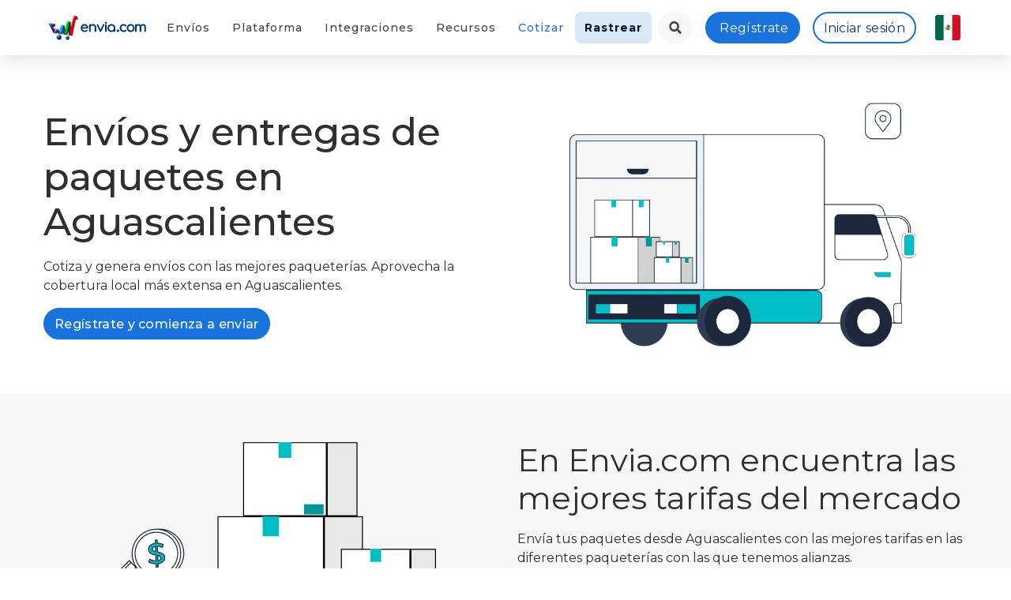

--- FILE ---
content_type: text/html; charset=UTF-8
request_url: https://envia.com/es-MX/enviar-paquetes/aguascalientes
body_size: 94101
content:
<!DOCTYPE html>
<html class="no-js" lang="es-MX">
<head>
            <script>
            window.dataLayer = window.dataLayer || [];
            function gtag() {
                dataLayer.push(arguments);
            }
            if (localStorage.getItem('consentMode') === null) {
                gtag('consent', 'default', {
                    'ad_storage': 'denied',
                    'analytics_storage': 'denied',
                    'personalization_storage': 'denied',
                    'functionality_storage': 'denied',
                    'security_storage': 'denied',
                    'ad_user_data': 'denied',
                    'ad_personalization': 'denied',
                });
            } else {
                gtag('consent', 'default', JSON.parse(localStorage.getItem('consentMode')));
            }
            if (localStorage.getItem('userId') != null) {
                window.dataLayer.push({
                    'user_id': localStorage.getItem('userId')
                });
            }
        </script>
        <!-- Google Tag Manager -->
        <script>
        (function(w,d,s,l,i){w[l]=w[l]||[];w[l].push({'gtm.start':
            new Date().getTime(),event:'gtm.js'});var f=d.getElementsByTagName(s)[0],
            j=d.createElement(s),dl=l!='dataLayer'?'&l='+l:'';j.async=true;j.src=
            'https://www.googletagmanager.com/gtm.js?id='+i+dl;f.parentNode.insertBefore(j,f);
        })(window,document,'script','dataLayer','GTM-WLH42C8');
        </script>
        <!-- End Google Tag Manager -->
        <meta charset="utf-8">
    <meta http-equiv="X-UA-Compatible" content="IE=edge">
    <title>Envíos y entregas de paquetes en Aguascalientes </title>
    <meta name="description" content="Genera envíos locales, nacionales e internacionales en México al mejor precio. ¡Envía tus productos rápido y seguro con envia.com! Aguascalientes ">
    <meta name="keywords" content="Enviar paquetes, Enviar paquetes en México, Envíos nacionales, Envíos internacionales, Envíos económicos, Enviar paquetes baratos, Envíos locales México, Envíos y entregas,Aguascalientes">
    <meta name="viewport" content="width=device-width, initial-scale=1">
    <link rel="canonical" href="https://envia.com/es-MX/enviar-paquetes/aguascalientes" />
    <link rel="alternate" hreflang="es-MX" href="https://envia.com/es-MX/enviar-paquetes/aguascalientes"/>
<link rel="alternate" href="https://envia.com/zh-CN/send-carriers/aguascalientes" hreflang="zh-CN">
<link rel="alternate" href="https://envia.com/en-AU/send-carriers/aguascalientes" hreflang="en-AU">
<link rel="alternate" href="https://envia.com/en-CA/send-carriers/aguascalientes" hreflang="en-CA">
<link rel="alternate" href="https://envia.com/en-IN/send-carriers/aguascalientes" hreflang="en-IN">
<link rel="alternate" href="https://envia.com/en-GB/send-carriers/aguascalientes" hreflang="en-GB">
<link rel="alternate" href="https://envia.com/en-US/send-carriers/aguascalientes" hreflang="en-US">
<link rel="alternate" href="https://envia.com/fr-FR/envoyer-colis/aguascalientes" hreflang="fr-FR">
<link rel="alternate" href="https://envia.com/hi-IN/send-carriers/aguascalientes" hreflang="hi-IN">
<link rel="alternate" href="https://envia.com/it-IT/inviare-pacchi/aguascalientes" hreflang="it-IT">
<link rel="alternate" href="https://envia.com/pt-BR/send-carriers/aguascalientes" hreflang="pt-BR">
<link rel="alternate" href="https://envia.com/es-AR/enviar-paquetes/aguascalientes" hreflang="es-AR">
<link rel="alternate" href="https://envia.com/es-CL/enviar-paquetes/aguascalientes" hreflang="es-CL">
<link rel="alternate" href="https://envia.com/es-CO/enviar-paquetes/aguascalientes" hreflang="es-CO">
<link rel="alternate" href="https://envia.com/es-GT/enviar-paquetes/aguascalientes" hreflang="es-GT">
<link rel="alternate" href="https://envia.com/es-PR/enviar-paquetes/aguascalientes" hreflang="es-PR">
<link rel="alternate" href="https://envia.com/es-ES/enviar-paquetes/aguascalientes" hreflang="es-ES">
<link rel="alternate" href="https://envia.com/es-US/enviar-paquetes/aguascalientes" hreflang="es-US">
<link rel="alternate" hreflang="x-default" href="https://envia.com/"/>

    <!-- PRELOAD IMPORTANT ASSETS ============================================ -->
    <link rel="preconnect" href="https://www.google-analytics.com">
    
    
    <link rel="preconnect" href="https://assets.envia.com">
    <link rel="preconnect" href="https://cdnjs.cloudflare.com">
    <link rel="preload" href="https://cdnjs.cloudflare.com/ajax/libs/bootstrap/4.5.3/css/bootstrap.min.css" as="style" onload="this.onload=null;this.rel='stylesheet'" crossorigin="anonymous">
    <link rel="preload" href="https://fonts.gstatic.com/s/montserrat/v30/JTUSjIg1_i6t8kCHKm459WlhyyTh89Y.woff2" as="font" type="font/woff2" crossorigin>
    <link rel="preload" href="https://fonts.googleapis.com/css2?family=Montserrat:ital,wght@0,300;0,400;0,500;0,700;0,800;0,900;1,300;1,400;1,500;1,700;1,800;1,900&display=swap" as="style" onload="this.onload=null;this.rel='stylesheet'" crossorigin="anonymous">
    <link rel="preload" href="https://envia.com/assets/css/common.css?v=1768848725" as="style" onload="this.onload=null;this.rel='stylesheet'">
    <link rel="preload" href="https://envia.com/assets/css/style.css?v=1768848725" as="style" onload="this.onload=null;this.rel='stylesheet'">
    <noscript>
        <link rel="stylesheet" href="https://cdnjs.cloudflare.com/ajax/libs/bootstrap/4.5.3/css/bootstrap.min.css" crossorigin="anonymous">
        <link rel="stylesheet" href="https://fonts.googleapis.com/css2?family=Montserrat:ital,wght@0,300;0,400;0,500;0,700;0,800;0,900;1,300;1,400;1,500;1,700;1,800;1,900&display=swap">
        <link rel="stylesheet" href="https://envia.com/assets/css/common.css?v=1768848725">
        <link rel="stylesheet" href="https://envia.com/assets/css/style.css?v=1768848725">
    </noscript>

    <!-- CSS ============================================ -->
    <link rel="stylesheet" href="https://assets.envia.com/uploads/styles/css/jquery-confirm.min.css" media="nope!" onload="this.media='all'">
    <link rel="stylesheet" href="https://assets.envia.com/uploads/styles/css/swiper.min.css" media="nope!" onload="this.media='all'">
    <link rel="stylesheet" href="https://assets.envia.com/uploads/styles/css/tiny-slider.min.css" media="nope!" onload="this.media='all'">

    <!-- Favicon -->
    <link rel="apple-touch-icon" sizes="180x180" href="https://assets.envia.com/uploads/landing/images/apple-touch-icon.png">
    <link rel="icon" type="image/png" sizes="32x32" href="https://assets.envia.com/uploads/landing/images/48x48.png" media="(prefers-color-scheme:dark)">
    <link rel="icon" type="image/png" sizes="32x32" href="https://assets.envia.com/uploads/landing/images/48x48.png" media="(prefers-color-scheme:light)">
    <link rel="icon" type="image/png" sizes="32x32" href="https://assets.envia.com/uploads/landing/images/48x48.png" media="(prefers-color-scheme:no-preference)">
    <link rel="icon" type="image/png" sizes="16x16" href="https://assets.envia.com/uploads/landing/images/favicon-16x16.png" media="(prefers-color-scheme:dark)">
    <link rel="icon" type="image/png" sizes="16x16" href="https://assets.envia.com/uploads/landing/images/favicon-16x16.png" media="(prefers-color-scheme:light)">
    <link rel="icon" type="image/png" sizes="16x16" href="https://assets.envia.com/uploads/landing/images/48x48.png" media="(prefers-color-scheme:no-preference)">
    <link rel="mask-icon" href="https://assets.envia.com/uploads/landing/images/safari-pinned-tab.svg" color="#00b3bc">
    <meta name="apple-mobile-web-app-title" content="Envia">
    <meta name="application-name" content="Envia.com">
    <meta name="msapplication-TileColor" content="#00b3bc">
    <meta name="theme-color" content="#ffffff">

    <!-- Web App Manifest (non-blocking) -->
    <link rel="manifest" href="https://envia.com/assets/images/favicon/site.webmanifest?v=1768848725">
    <link rel="dns-prefetch" href="https://ip2c.org">

    <!-- DYNAMIC STYLES -->
    
    <meta property="og:site_name" content="Envíos y entregas de paquetes en Aguascalientes ">
    <meta property="og:title" content="Envíos y entregas de paquetes en Aguascalientes ">
    <meta property="og:description" content="Genera envíos locales, nacionales e internacionales en México al mejor precio. ¡Envía tus productos rápido y seguro con envia.com! Aguascalientes ">
    <meta property="og:image" content="https://assets.envia.com/uploads/landing/images/android-chrome-384x384.png">
    <meta property="og:url" content="https://envia.com/es-MX/enviar-paquetes/aguascalientes">
    <meta property="og:type" content="website" />
    <meta name="twitter:site" content="@enviacom">
    <meta name="twitter:title" content="Envíos y entregas de paquetes en Aguascalientes ">
    <meta name="twitter:description" content="Genera envíos locales, nacionales e internacionales en México al mejor precio. ¡Envía tus productos rápido y seguro con envia.com! Aguascalientes ">
    <meta name="twitter:image" content="https://assets.envia.com/uploads/landing/images/android-chrome-384x384.png">
    <meta name="twitter:card" content="summary_large_image">
    <meta name="twitter:image:alt" content="Envíos y entregas de paquetes en Aguascalientes ">
    <script type="application/ld+json">
    {
        "@context": "https://schema.org",
        "@type": "Organization",
        "@id": "#Organization",
        "url": "https://envia.com/es-MX",
        "legalName": "Envia.com",
        "name": "Envia.com",
        "description": "Genera envíos locales, nacionales e internacionales en México al mejor precio. ¡Envía tus productos rápido y seguro con envia.com! Aguascalientes ",
        "image": "",
        "logo": "",
        "telephone": "+528120858093",
        "email": "ventas@envia.com",
        "address": {
            "@type": "PostalAddress",
            "streetAddress": "Belisario Dominguez 2470",
            "addressLocality": "Nuevo León",
            "addressRegion": "Monterrey",
            "addressCountry": "MX",
            "postalCode": "64060"
        },
        "sameAs": [
            "https://www.facebook.com/enviacom",
            "https://www.youtube.com/channel/UCykJMopq0kH4MVCSc1sO-hA/videos",
            "https://www.instagram.com/envia.com_",
            "https://www.linkedin.com/company/enviacom/mycompany",
            "https://twitter.com/i/flow/login?redirect_after_login=%2Fenviacom"
        ]
    }
    </script>
    <script>
        window.LANG = "es-MX";
        window.translations = {"routing.campaigna":"campaign-a-envios-nacionales-guias-paqueteria-empresas","routing.campaign":"campaign","routing.code-of-ethics":"codigo-de-etica","routing.fulfillment":"servicios-de-almacenamiento-fulfillment","routing.integrations":"integraciones-comercio-electronico","routing.tracking":"rastreo","routing.legacy":"legacy","routing.carriers":"paqueterias","routing.imports":"importaciones","routing.documents.promotion":"promotion","routing.terms-conditions":"terminos-y-condiciones","routing.terms-conditions-freight-shipment":"T\u00e9rminos y condiciones de carga consolidada","routing.privacy-policies":"politicas-de-privacidad","routing.documentation":"documentacion-api","routing.supplies":"suministros","routing.ltl-freight-shipping":"carga-consolidada","routing.services":"servicios-de-paqueteria","routing.shipping-rate":"cotizar-envio","routing.contact-us":"contacto","routing.pobox":"","routing.pobox-new-account":"pobox-usa-mexico\/cuenta-nueva","routing.pobox-registered":"pobox-usa-mexico\/cuenta-creada","routing.pobox-new-package":"pobox-usa-mexico\/nuevo-paquete","routing.states":"envios-paqueterias","routing.carrier-shipments":"envios-paqueterias","routing.partners":"partners","routing.local-shipping":"envios-locales","routing.domestic-shipping":"envios-nacionales","routing.international-shipping":"envios-internacionales","routing.special-promotion":"promocion-especial","routing.logistics-ltl":"carga-consolidada-pallets-ltl","routing.logistics-ftl":"logistics-ftl","routing.logistics":"logistics","routing.economic-guides":"envios-economicos","routing.specific-terms":"terminos-y-condiciones-especificos","routing.international-codes":"codigos-postales-chile","routing.countryshipping":"envios-mexico","routing.shipments-to":"envios-a-","routing.developers":"desarrolladores","routing.rateplans":"terminos-y-condiciones-planes-tarifarios","routing.ecommerce-pro":"ecommerce-pro","routing.real-time":"tarifas-de-envio-checkout","routing.advanced-customization":"notificaciones-personalizadas-envios","routing.shipping-basics":"plataforma-de-envios","routing.cod-and-additional-services":"cod-y-servicios-adicionales","routing.warehouse-management-system":"servicios-de-almacenamiento-fulfillment","routing.cheap-shipping":"envios-baratos","routing.international-quote":"cotizar-envio-internacional","routing.send-packets":"enviar-paquetes","routing.parcel-costs":"costos-de-paqueteria","routing.package-quote":"cotizar-paqueteria","routing.enviapp":"enviapp","routing.quotes":"cotizador","routing.custom-tracking":"rastreo-personalizado","routing.bulk-shipments":"bulk-shipments","routing.products":"smart-package","routing.automated-rules":"reglas-automaticas-de-envio","routing.document":"legal","routing.capital":"linea-de-credito","routing.insurance":"seguro-para-envios","routing.product-classification":"clasificacion-de-productos","routing.branding-enhacement":"desarrollo-de-marca","routing.documents.terms":"terminos","routing.services-ftl":"servicios","routing.documents.terms.especifics":"terminos-especificos","routing.documents.privacy":"politica-de-privacidad","routing.documents.ethics":"codigo-de-etica","routing.documents.cookies":"politica-de-cookies","routing.documents.cybermonday":"cyber-monday","routing.documents.blackfriday":"black-friday","routing.documents.buenfin":"buen-fin","routing.documents.hotsale":"hot-sale","routing.documents.campaigns":"cashback","routing.product-management":"gestion-de-productos","routing.documents.cookies.especifics":"politica-cookies","routing.split-order":"orden-dividida","routing.partners-directory":"partners-directorio","routing.packing-and-picking":"packing-picking","routing.order-management":"gestion-de-ordenes","routing.address-and-package":"direcciones-y-paquetes","routing.dashboard-and-analytics":"dashboard-analitico","routing.users-and-rols":"usuario-y-roles","routing.service-desk":"atencion-al-cliente","routing.payments-and-invoicing":"factura-automatica","routing.ndr-reports":"reportes-ndr","routing.print-options":"impresion-de-etiquetas","routing.custom-keys":"tarifas-personalizadas","routing.tendencys-careers":"tendencys-careers","routing.additional-services":"servicios-adicionales","routing.about-us":"acerca-de-nosotros","routing.pickup-and-delivery":"recoleccion-entrega","routing.shipping-notifications":"notificaciones-de-envio","routing.branding-option":"comunicacion-con-cliente","routing.legal.notice":"aviso-legal","createLabel.addressInfo.city":"Ciudad","createLabel.addressInfo.destination":"Destino","createLabel.addressInfo.neighborhood":"Colonia","createLabel.addressInfo.number":"N\u00famero","createLabel.addressInfo.origin":"Origen","createLabel.addressInfo.reference":"Referencia","createLabel.addressInfo.state":"Estado","createLabel.addressInfo.street":"Calle","createLabel.addressInfo.tel":"Tel\u00e9fono","createLabel.addressInfo.zip":"C\u00f3digo postal","createLabel.createLabel.availableCarriers":"Paqueter\u00edas","createLabel.createLabel.quotation":"No se ha realizado una cotizaci\u00f3n","createLabel.createLabel.quotationLoad":"Cotizando\u2026","createLabel.createLabel.quote":"Cotizar","createLabel.modal.pickupDate":"Fecha de Recolecci\u00f3n","createLabel.modal.pickupQuantity":"Cantidad","createLabel.shippingInfo.box":"Paquete","createLabel.shippingInfo.height":"Alto","createLabel.shippingInfo.length":"Largo","createLabel.shippingInfo.pallet":"Tarima","createLabel.shippingInfo.shippingInfo":"Informaci\u00f3n del env\u00edo","createLabel.shippingInfo.weight":"Peso","createLabel.shippingInfo.width":"Ancho","header.createLabel":"Crear Env\u00edo","header.help":"Ayuda","header.home":"Inicio","header.invoice":"Estado de Cuenta","header.invoicePayment":"Pagos y facturaci\u00f3n","header.labels":"Env\u00edos","header.logOut":"Cerrar Sesi\u00f3n","header.orders":"Ecommerce","header.payments.makePayment":"Recarga Saldo","header.payments.paymentHistory":"Pagos y facturaci\u00f3n","header.pickup":"Recolecci\u00f3n","header.welcome":"Bienvenido","invoice.canceled":"Gu\u00eda Cancelada","login.login":"Iniciar sesi\u00f3n","login.metas.description":"Registra tu empresa para disfrutar de env\u00edos por las mejores paqueter\u00edas. Enviar paquetes nunca ha sido tan f\u00e1cil. Ahorra tiempo, dinero y Envia.com","login.metas.keywords":"env\u00edos, paqueter\u00edas, fedex, Redpack, DHL Express, UPS, usps, m\u00e9xico, colombia, ltl, descuentos de env\u00edos, la mejor paqueter\u00eda, env\u00eda, Envia.com, enviar, mandar paquetes","login.metas.title":"Env\u00edos nacionales e internacionales para Ecommerce | Envia.com","multilabel.height":"Alto","multilabel.next":"Siguiente","multilabel.size":"Largo","multilabel.width":"Ancho","guides.tracingNumber":"N\u00famero de Seguimiento","utils.validation.alertContent":"Debes colocar solo n\u00fameros en esta funci\u00f3n","utils.validation.oneMoment":"\u00a1Un Momento!","history.error":"Ocurri\u00f3 un error","header.labelList":"Mis Env\u00edos","header.quote":"Cotizar","header.config":"<strong>Configuraciones<\/strong>","recharges.rechargeCuantity.title":"\u00a1Espera!","settings.cards.carriers.disabled":"Paqueter\u00eda no disponible","header.multipleLabel":"Gu\u00edas con Excel","bigCommerce.title":"Plugin para env\u00edos con Big Commerce","bigcommerce.description1":"La integraci\u00f3n de Envia.com es f\u00e1cil de utilizar y mejorar la log\u00edstica de tu empresa.","bigcommerce.description2":"Utiliza nuestra plataforma para enviar con m\u00e1s de 50 paqueter\u00edas en M\u00e9xico y LATAM. Tenemos funciones para cotizar, generar gu\u00eda, rastrear pedidos y pedir recolecciones.","bigcommerce.info1":"Integraci\u00f3n","bigcommerce.info2":"Paqueter\u00edas","bigcommerce.info3":"Costo","contact.international":"Internacional","header.api":"API","header.integrations":"Ecommerce","header.register":"Reg\u00edstrate","header.tracking":"Rastrear","index.section1.buttonTitle":"Reg\u00edstrate Gratis","index.section7.title":"Conecta tu tienda en l\u00ednea <\/br> e-commerce con Envia.com.","master.navHome":"Inicio","master.navServices":"Servicios","packages.header.benefits":"Beneficios","tracking.button":"Rastrear","tracking.createdDate":"Fecha de Creaci\u00f3n","tracking.data1":"N\u00daMERO DE RASTREO","tracking.data2":"FECHA DE RECOLECCION","tracking.data3":"SERVICIO","tracking.data4":"PESO","tracking.data5":"EMBALAJE","tracking.data6":"Fecha estimada de entrega","tracking.data7":"DIMENSIONES","tracking.data8":"PESO TOTAL DEL ENV\u00cdO","tracking.data9":"ENTREGADO","tracking.dataPackage":"Datos del env\u00edo","tracking.destiny":"Destino","tracking.estimatedDeliver":"Fecha Estimada de Entrega","tracking.historyTrans":"Ver historial de transporte","tracking.messageNoguides":"Las gu\u00eda(s) ingresadas no se encuentran en nuestro sistema","tracking.placeholder":"N\u00famero de gu\u00eda","tracking.recievedBy":"Recibido por","tracking.title":"Rastrea tus env\u00edos creados en","createLabel.addressInfo.shipType":"Tipo de Env\u00edo","header.createLabelLtl":"Crear Env\u00edo de Carga","header.viewLabelLtl":"Listado de Env\u00edos de Carga","shipping.status.n\/a":"N\/A","createLabel.shippingInfo.envelope":"sobre","landing.pageNotFound":"\u00a1P\u00e1gina No Encontrada!","landing.pageNotFoundMessage":"La p\u00e1gina que esta buscando no existe o no est\u00e1 disponible por el momento.","landing.goBack":"Regresar al Inicio","landing.fulfillment.contact.button":"Enviar mensaje","landing.fulfillment.contact.description":"Envia.com se compromete en ofrecer el servicio m\u00e1s eficiente y a optimizar la operaci\u00f3n de tu empresa.","landing.fulfillment.contact.email":"Email","landing.fulfillment.contact.message":"Mensaje","landing.fulfillment.contact.name":"Nombre","landing.fulfillment.contact.subject":"Tema","landing.fulfillment.contact.title":"Ponte en contacto con un representante de Fulfillment","landing.fulfillment.mainButton":"Empezar","landing.fulfillment.section3.description1":"Al recibir la mercanc\u00eda, contamos cada art\u00edculo para asegurarnos de que el n\u00famero de art\u00edculos coincida con la orden de recepci\u00f3n de mercanc\u00eda.","landing.fulfillment.section3.description2":"Una vez que el inventario ha sido recibido, contado, inspeccionado, etiquetado y agregado al software de administraci\u00f3n del almac\u00e9n, se almacena.","landing.fulfillment.section3.description3":"Nuestra bodega se encarga de procesar todas las ordenes que reciba la empresa. Tenemos varios canales de administraci\u00f3n para automatizar el proceso de recepci\u00f3n y creaci\u00f3n de ordenes.","landing.fulfillment.section3.description4":"Despu\u00e9s de que un pedido ha sido recogido y embalado, se traslada a una estaci\u00f3n de env\u00edo para prepararlo para la entrega al cliente final.","landing.fulfillment.section3.description5":"Para los vendedores en l\u00ednea, la capacidad de manejar eficazmente las devoluciones de pedidos es fundamental para mantener a tu cliente satisfecho.","landing.fulfillment.section3.description6":"Un gran servicio es lo que distingue a una gran compa\u00f1\u00eda. Manten a tus clientes contentos entregando los art\u00edculos correctamente y lo m\u00e1s r\u00e1pido posible.","landing.fulfillment.section3.subtitle":"Ver video","landing.fulfillment.section3.subtitle1":"Recepci\u00f3n","landing.fulfillment.section3.subtitle2":"Almacenamiento de inventario","landing.fulfillment.section3.subtitle3":"Procesamiento de orden","landing.fulfillment.section3.subtitle4":"Env\u00edo","landing.fulfillment.section3.subtitle5":"Procesamiento de devoluciones","landing.fulfillment.section3.subtitle6":"Seguro de calidad","landing.fulfillment.section3.title":"Conoce cada paso de nuestro proceso Fulfillment","landing.fulfillment.section3.video":"Ver video","landing.fulfillment.title":"Env\u00eda Fulfillment","landing.wms.banner.title":"Envia WMS","landing.wms.workers.title":"El software que tu empresa necesita","landing.wms.workers.text":"Administra las operaciones del almac\u00e9n de la forma m\u00e1s \u00f3ptima y automatizada.","landing.home.section2.button":"Comienza a Enviar Ahora","landing.home.section3.info1":"Cotiza","landing.home.section5.button":"Env\u00eda Ahora","landing.home.section8.comment1":"Nos facilit\u00f3 toda nuestra log\u00edstica. Ahora procesamos todos los env\u00edos r\u00e1pido y sin errores.","landing.home.section8.comment2":"Me ofrecen los mejores precios y me aseguran todos los paquetes. Llevo 5 a\u00f1os trabajando con Envia.com","landing.home.section8.comment3":"La mejor opci\u00f3n en cuanto a tecnolog\u00eda. Muy superior a cualquiera de tus competidores.","landing.home.section9.subtitle":"Cotiza. Genera. Envia.com","landing.home.section9.title":"\u00a1Reg\u00edstrate ahora y expande las fronteras de tu negocio!","landing.home.text":"Reduce tiempos y costos, cotiza env\u00edos de sobres, cajas y tarimas instant\u00e1neamente. Utiliza las ventajas de las funciones avanzadas: Integra tu tienda en L\u00ednea, Crea Multi Env\u00edos, Personaliza tu P\u00e1gina de Rastreo y m\u00e1s.","landing.home.subtitle":"\u00a1Env\u00edos locales, nacionales e internacionales!","landing.home.title":"Env\u00edos de paqueter\u00eda, mensajer\u00eda y carga consolidada al mejor precio","landing.home.modal.title":"Envia tu paquete hoy mismo desde:","landing.home.modal.bestResult":"Mejor Resultado","landing.home.modal.button":"\u00a1Crea tu env\u00edo ahora!","landing.changeLang.modal.title":"Ir a <strong>Envia.com M\u00e9xico<\/strong>","landing.changeLang.modal.subtitle":"\u00bfNos estas visitando desde M\u00e9xico? Solo haz clic en el siguiente boton y te redirigiremos a %bEnvia.com M\u00e9xico%b para que puedas continuar con nosotros.","landing.changeLang.modal.stayHere":"\u00a1Seguir Aqu\u00ed!","landing.changeLang.modal.goNow":"Visitar <strong>Envia.com M\u00e9xico<\/strong>","landing.integrations.writeIntegration":"Escribe tu sugerencia aqu\u00ed.","landing.tracking.addTrackingNumbers":"Ingresa tus gu\u00edas para comenzar con el rastreo","landing.tracking.contactSupportError":"Por favor int\u00e9ntalo m\u00e1s tarde o comunicate con el departamento de soporte para mayor informaci\u00f3n.","landing.tracking.contactSupportNoShipments":"Asegurate que el env\u00edo haya sido realizado a trav\u00e9s de Envia.com <strong>(No somos Envia Estrella Blanca)<\/strong>. En caso de que si haya sido enviado por Envia.com y tengas alg\u00fan problema, comunicate con el departamento de soporte para mayor informaci\u00f3n sobre tus gu\u00edas.","landing.tracking.previous":"Anterior","landing.tracking.serverError":"\u00a1Estamos teniendo inconvenientes con nuestro sistema!","landing.metas.fulfillment.description":"Simplifica la log\u00edstica de tu ecommerce con Envia Fulfillment: almacenamiento seguro, picking preciso y env\u00edos r\u00e1pidos y eficientes.","landing.metas.fulfillment.keywords":"Fulfillment, Fulfillment M\u00e9xico, Fulfillment para ecommerce, Servicio de fulfillment, Log\u00edstica para ecommerce, Almacenamiento y distribuci\u00f3n  para env\u00edos, Almacenamiento y log\u00edstica, Operadores log\u00edsticos, Log\u00edstica 3PL,  Envia Fulfillment","landing.metas.fulfillment.title":"Servicios de Fulfillment y Log\u00edstica para tu Ecommerce | Envia.com","landing.metas.developers.description":"Descubre qu\u00e9 es una API de env\u00edos, sus beneficios y c\u00f3mo integrarla en tu sitio web o negocio. Simplifica la log\u00edstica de tus env\u00edos.","landing.metas.developers.keywords":"web services, api, envios, enviar, envia, env\u00edos locales, envios nacionales, envios internacionales","landing.metas.developers.title":"Envia.com API, Librerias, SDKs y Herramientas para Desarrolladores","landing.metas.integrations.keywords":"API de Envia.com, API de Fulfillment, Documentaci\u00f3n API de Envia.com, API para integraciones Envia.com, Documentaci\u00f3n Plataforma de env\u00edos, Envia.com, API para envios, API logistica, API FedEx, API DHL, API estafeta, API paquetexpress, API sendex, API 99minutos","landing.metas.integrations.title":"Integra tu Ecommerce con Envia.com | Env\u00edos para Tiendas en L\u00ednea","landing.metas.integrations.description":"Conecta tu ecommerce con Envia.com y gestiona todos tus env\u00edos desde un solo lugar, mejorando la log\u00edstica de tu tienda f\u00e1cilmente.","landing.metas.tracking.title":"Rastrea tus paquetes desde nuestra plataforma | Envia.com","landing.metas.tracking.description":"Rastrea tus env\u00edos generados en Envia.com y conoce su estado en tiempo real de forma r\u00e1pida y segura.","landing.metas.tracking.keywords":"Rastreo Inteligente, rastrear envios, rastreo de paquetes,","landing.metas.home.description":"Plataforma de log\u00edstica para tu negocio. Realiza env\u00edos nacionales e internacionales con tarifas preferenciales en mensajer\u00eda, paqueter\u00eda y carga consolidada.","landing.metas.home.title":"Env\u00edos Nacionales e Internacionales con las mejores Paqueter\u00edas de M\u00e9xico | Envia.com","landing.metas.home.keywords":"logistica, paqueter\u00eda, mensajer\u00eda, carga consolidada, env\u00edos econ\u00f3micos, env\u00edos nacionales, envia paqueter\u00eda, mensajer\u00eda y paqueter\u00eda, cotizar env\u00edos, env\u00edos express, env\u00edos internacionales, mandar paquete a estados unidos, paqueter\u00eda Colombia, env\u00edos al d\u00eda siguiente, envia ya, enviar mensajeria","landing.metas.import.description":"Servicio de importaci\u00f3n para compras en Estados Unidos, China o cualquier parte del mundo. Recibe los productos en tu casa o negocio y evita largos tramites aduanales.","landing.metas.import.title":"Servicio de importaci\u00f3n a Estados Unidos desde Estados Unidos, China o cualquier otro pa\u00eds","landing.metas.import.keywords":"importacion, exportacion, envios a Estados Unidos,comprar en eua, comprar en china, importar de China, importar","landing.metas.services.description":"Realiza env\u00edos nacionales e internacionales desde la plataforma de envios m\u00e1s eficiente de Mexico. Cotiza entre m\u00e1s de 100 paqueter\u00edas disponibles con los mejores precios.  ","landing.metas.services.title":"Env\u00edos nacionales e internacionales en M\u00e9xico | Envia.com","landing.metas.services.keywords":"Env\u00edos nacionales e Internacionales, Plataforma de env\u00edos, Env\u00edos econ\u00f3micos nacionales e internacionales, Plataforma para enviar paquetes, Env\u00edo de mensajer\u00eda y paqueter\u00eda, Cotizar env\u00edos, Env\u00edos express","landing.metas.supplies.title":"Empaques y suministros para env\u00edos | Envia.com","landing.metas.supplies.description":"Encuentra cajas de cart\u00f3n, bolsas, sobres burbuja y material de embalaje para tus env\u00edos. \u00a1Todo lo que necesitas para empacar tus productos!","landing.metas.supplies.keywords":"Bolsas para env\u00edos, Cajas de carton mayoreo, Bolsas de env\u00edo, Sobres con burbuja, Suministros para env\u00edo, Cajas de cart\u00f3n, Cajas personalizadas, Cajas embalaje","landing.metas.cargo.title":"Envios de Carga Consolidada (Pallets o Tarimas) o Camion Completo 53' | Envia.com Logistics","landing.metas.cargo.description":"La mejor forma de enviar tus palets y camiones completos en Estados Unidos y Estados Unidos. El servicio esta enfocado para empresas buscando reducir sus costos de env\u00edos y mejorar los tiempos de entrega.","landing.metas.cargo.keywords":"pallets, palets, palet, carga consolidada, envios de carga, envios a estados unidos, carga a estados unidos, enviar productos a eua","landing.metas.ltl.title":"Transporte de carga consolidada - Env\u00edos LTL | envia.com","landing.metas.ltl.description":"Descubre nuestras soluciones de env\u00edos LTL para transporte de carga consolidada. Optimiza tus fletes hoy mismo. \u00a1Cont\u00e1ctanos ahora!","landing.metas.ltl.keywords":"Env\u00edos de carga consolidada, Carga consolidada, Transporte LTL, LTL, Less than truckload, Env\u00edos carga pesada, Env\u00edos baratos de carga consolidada, Envios LTL, Env\u00edos de caja completa, Fletes consolidados, Transporte de carga consolidada","landing.metas.rate.title":"Cotiza tus env\u00edos nacionales e internacionales en M\u00e9xico | Envia.com","landing.metas.rate.description":"Obt\u00e9n las mejores tarifas de env\u00edos nacionales e internacionales. Compara +100 paqueter\u00edas disponibles y elige la mejor para tu negocio.","landing.metas.rate.keywords":"Tarifas de env\u00edo, Env\u00edos nacionales e internacionales, Mensajer\u00eda express, Env\u00edos econ\u00f3micos, Cotizar env\u00edos online, Paqueter\u00eda internacional, Env\u00edos r\u00e1pidos, Cotizar env\u00edos nacionales e internacionales","landing.metas.pobox.title":"PO Box - Compra en USA y recibe en Mexico | Envia.com","landing.metas.pobox.description":"Con PO Box, realiza compras en Estados Unidos y rec\u00edbelas f\u00e1cilmente en M\u00e9xico. Env\u00edos r\u00e1pidos y seguros para tus compras internacionales. \u00a1Compra en l\u00ednea sin l\u00edmites!","landing.metas.pobox.keywords":"PO Box, Envios de estados unidos a mexico,Comprar en usa desde mexico, Envios de usa a mexico, PO Box laredo, Compra en usa y recibe en m\u00e9xico, PO Box usa, PO Boxes, Casilla postal, PO Box en M\u00e9xico","landing.footer.aboutus":"Sobre nosotros","landing.footer.description":"Somos una empresa en la industria de log\u00edstica y transporte. Desarrollamos productos para Ecommerce y el sector log\u00edstico.","landing.footer.information":"Informaci\u00f3n","landing.footer.option1":"Soy Nuevo","landing.footer.option2":"Ayuda","landing.footer.option3":"Preguntas Frecuentes","landing.footer.option4":"Ayuda con Integraciones","landing.import.title":"Env\u00eda Importaci\u00f3n","landing.import.subtitle":"Ideal si tienes una tienda en l\u00ednea en USA y deseas enviar a Estados Unidos o si tienes una tienda en l\u00ednea en Estados Unidos y quieres importar de USA.","landing.import.contactUs":"Cont\u00e1ctanos","landing.import.button":"\u00bfC\u00f3mo Empiezo?","landing.import.section1.title":"\u00bfC\u00f3mo importar desde Estados Unidos (USA)?","landing.import.section1.button1":"Env\u00eda tu paquete","landing.import.section1.button2":"Crea tu orden de importaci\u00f3n","landing.import.section1.button3":"Recibe tu paquete","landing.import.section1.card1.title":"Proceso de Importaci\u00f3n Estados Unidos (USA)","landing.import.section1.card1.row1":"Compra lo que est\u00e1s buscando en EUA, China o cualquier pa\u00eds del mundo.","landing.import.section1.card1.row2":"Env\u00eda tu paquete a la bodega de Envia.com en Laredo, Texas.","landing.import.section1.card1.row3":"Nuestro equipo se encargar\u00e1 de recibirlo y hacer el proceso de importaci\u00f3n para Estados Unidos.","landing.import.section1.card1.button":"Importar a USA","landing.import.section1.card2.title":"Crea tu orden de Importaci\u00f3n Estados Unidos (USA).","landing.import.section1.card2.row1":"D\u00e9janos saber el n\u00famero de rastreo de tu paquete a Laredo, Texas.","landing.import.section1.card2.row2":"Cu\u00e9ntanos que contiene tu paquete: art\u00edculos, cantidades y precio.","landing.import.section1.card2.row3":"Ingresa el peso aproximado de tu paquete que acabas de comprar.","landing.import.section1.card2.button":"Importar a USA","landing.import.section1.card3.title":"Recibir\u00e1s tu paquete en tu Domicilio.","landing.import.section1.card3.row1":"\u00bfEn d\u00f3nde quieres recibir tu paquete? Ingresa la direcci\u00f3n donde quieres que entreguemos.","landing.import.section1.card3.row2":"Envia.com se encargar\u00e1 de que tu paquete llegue seguro a tu domicilio y sin contratiempos. El tiempo de entrega es de 2-5 d\u00edas despu\u00e9s de recibirlo en Laredo.","landing.import.section1.card3.row3":"Recibe el paquete lo antes posible y al costo m\u00e1s bajo. Crea tu cuenta y empieza a utilizar nuestro servicio.","landing.import.section1.card3.button":"Empezar a importar","landing.import.section1.card3.footer":"As\u00ed de sencillo es importar desde Estados Unidos (USA) con Envia.com","landing.import.contact.title":"Ponte en contacto con un representante de Importaciones","landing.import.section2.title":"\u00a1No Esperes M\u00e1s!","landing.quote.searchPrices":"Buscando tarifas ...","landing.quote.getBestPrice":"Obteniendo el mejor resultado ...","landing.quote.selectOneOption":"Para continuar ingresa tu ciudad o c\u00f3digo postal y selecciona una opcion de la lista.","landing.general.messageSentTitle":"\u00a1Correo enviado!","landing.general.messageSentContent":"Gracias por ponerte en contacto con nosotros. <\/br> Pronto nos comunicamos contigo.","landing.footer.livechat":"Chat en Vivo","landing.wms.section1.title":"Warehouse Management System","landing.wms.section1.subtitle":"Envia WMS: El software que tu empresa necesita para administrar las operaciones del almac\u00e9n de la forma m\u00e1s r\u00e1pida, organizada y automatizada.","landing.wms.section1.title1":"Recepci\u00f3n y Ubicaci\u00f3n de Inventario","landing.wms.section1.subtitle1":"Env\u00eda WMS automatiza la recepci\u00f3n y asignaci\u00f3n de inventario en \u00e1reas estrat\u00e9gicas dentro del almac\u00e9n.","landing.wms.section1.title2":"Administra tus \u00f3rdenes","landing.wms.section1.subtitle2":"Recibe \u00f3rdenes de tiendas en l\u00ednea integradas y automatiza el procesamiento de \u00f3rdenes (preparaci\u00f3n de pedido, embalaje y env\u00edo) en tu almac\u00e9n.","landing.wms.section1.title3":"Reportes y Anal\u00edtica","landing.wms.section1.subtitle3":"Obt\u00e9n reportes de inventario, ubicaci\u00f3n de productos, tiempos de procesamiento de \u00f3rdenes, detalle de actividades de los empleados y m\u00e1s.","landing.wms.section2.title":"Funcionalidades Claves","landing.wms.section2.subtitle":"Descubre c\u00f3mo Envia WMS puede optimizar la gesti\u00f3n de tus almacenes.","landing.wms.section2.title1":"Integraci\u00f3n de E-commerce","landing.wms.section2.subtitle1":"Las tiendas en l\u00ednea se conectan a trav\u00e9s de API para que puedas enviar tu inventario y \u00f3rdenes de manera autom\u00e1tica al almac\u00e9n. ","landing.wms.section2.title2":"Recepci\u00f3n y asignaci\u00f3n de inventario","landing.wms.section2.subtitle2":"Las entradas de inventario al almac\u00e9n y su distribuci\u00f3n estrat\u00e9gica son hechas con lectores de c\u00f3digos de barra.","landing.wms.section2.title3":"Picking & Packing autom\u00e1tizado","landing.wms.section2.subtitle3":"El sistema est\u00e1 basado en alta tecnolog\u00eda que elimina errores en la preparaci\u00f3n y el embalaje de pedidos.","landing.wms.section2.title4":"Integraci\u00f3n con Envia.com","landing.wms.section2.subtitle4":"Para env\u00edos, puedes generar gu\u00edas locales, nacionales e internacionales con tarifas preferenciales por todo el mundo de manera autom\u00e1tica.","landing.wms.section2.title5":"Administraci\u00f3n de m\u00faltiples almacenes","landing.wms.section2.subtitle5":"Envia WMS tiene la soluci\u00f3n para centralizar y controlar las operaciones de un almac\u00e9n \u00fanico o m\u00faltiple dentro de la misma plataforma.","landing.wms.section2.title6":"Programa de certificaci\u00f3n Env\u00eda WMS","landing.wms.section2.subtitle6":"Los almacenes certificados de Envia WMS pasan a formar parte de nuestra red log\u00edstica internacional y sirven a m\u00e1s de 100.000 tiendas en l\u00ednea.","landing.wms.section3.subtitle":"Envia WMS es un sistema para Administrar las Operaciones de Almac\u00e9n. Nuestra soluci\u00f3n est\u00e1 basada en la nube y prove\u00e9 servicios para organizaciones de todos tama\u00f1os. Tenemos capacidades de Integraci\u00f3n API, Integraciones de Comercio Electr\u00f3nico, Reportes, Anal\u00edtica y m\u00e1s soluciones. Comienza a tener tus operaciones de cadena de suministro eficientes y fluidas. Totalmente integrado con m\u00e1s de 45 Paqueter\u00edas, 25 Transportistas y m\u00e1s de 30 sistemas de Comercio Electr\u00f3nico.","landing.wms.section3.button":"Cont\u00e1ctanos","landing.wms.section4.title":"El mejor sistema para administrar las operaciones de tu almac\u00e9n.","landing.wms.section4.subtitle":"Simplifica todo los procesos en un s\u00f3lo click.","landing.wms.section4.button":"Comienza hoy mismo","landing.app.section2.text2":"150+ Paqueter\u00edas Disponibles","landing.metas.app.title":" Rastrea env\u00edos en cualquier lugar desde la app de envia.com","landing.metas.app.description":"Con Envia app, realiza recargas y sigue el estado de tus paquetes en tiempo real. \u00a1No esperes m\u00e1s e instala la App de Envia!","landing.metas.app.keywords":"App para rastrear env\u00edos, Seguimiento de envi\u00f3s, Env\u00edos nacionales, Mensajer\u00eda y paqueter\u00eda, Cotizar env\u00edos, Env\u00edos express, env\u00edos internacionales, Env\u00edos a USA, App para crear env\u00edos, APP de envios","landing.quote.carriers.text":"PAQUETER\u00cdAS DISPONIBLES +","landing.campaigna.title":"\u00bfRealizas m\u00e1s de 100 env\u00edos al mes?","landing.campaigna.subtitle":"Reduce tiempos y costos de log\u00edstica","landing.campaigna.button":"\u00a1Reg\u00edstrate!","landing.campaigna.accordion1.title":"M\u00e1s de 35 paqueter\u00edas disponibles","landing.campaigna.accordion1.subtitle":"Contamos con las mejores paqueter\u00edas para generar tus gu\u00edas: FedEx, Redpack, Estafeta, Quiken, UPS, Paquetexpress, Sendex y m\u00e1s.","landing.campaigna.accordion2.title":"Env\u00edos desde $70.00 MX","landing.campaigna.accordion2.subtitle":"Cotiza tus env\u00edos locales, nacionales e internacionales al mejor precio. Elige tu mejor opci\u00f3n","landing.campaigna.accordion2.button":"\u00a1Enviar ahora!","landing.campaigna.accordion3.title":"M\u00faltiples Beneficios","landing.campaigna.accordion3.subtitle":"Al activar tu cuenta: cuentas con un asesor log\u00edstico, soporte personalizado, generaci\u00f3n de m\u00faltiples gu\u00edas y mucho m\u00e1s.","landing.campaigna.accordion4.title":"Integraciones Ecommerce","landing.campaigna.accordion4.subtitle":"\u00bfCuentas con una tienda Shopify, Woocommerce, Prestashop, Amazon, Ebay, Mercado Libre, etc? Integrala con Envia.com sin costo extra.","landing.campaigna.accordion4.button":"Integra tu tienda","landing.campaigna.contact.title":"\u00bfDeseas ser contactado por un asesor log\u00edstico?","landing.campaigna.contact.text":"Enviar","landing.campaigna.contact.name":"Nombre","landing.campaigna.contact.phone":"Tel\u00e9fono","landing.campaigna.contact.email":"E-mail","landing.campaignb.title":"\u00bfRealizas m\u00e1s de 400 env\u00edos al mes?","landing.campaignb.button":"\u00a1Registrate y genera gu\u00edas con las mejores paqueter\u00edas!","landing.campaignb.accordion1.title":"M\u00e1s de 35 paqueter\u00edas disponibles.","landing.campaignb.accordion1.subtitle":"Contamos con las mejores paqueter\u00edas para generar tus gu\u00edas: FDX, Redpack, Estafeta, Quiken, UPS, Paquetexpress, Sendex y m\u00e1s.","landing.campaignb.accordion2.title":"Env\u00edos desde $70.00 MX","landing.campaignb.accordion2.subtitle":"Cotiza tus env\u00edos locales, nacionales e internacionales al mejor precio. Elige tu mejor opci\u00f3n","landing.campaignb.accordion3.title":"M\u00faltiples Beneficios","landing.campaignb.accordion3.subtitle":"Al activar tu cuenta: cuentas con un asesor log\u00edstico, soporte personalizado, generaci\u00f3n de m\u00faltiples gu\u00edas y mucho m\u00e1s.","landing.campaignb.accordion4.title":"Integraciones Ecommerce","landing.campaignb.accordion4.subtitle":"\u00bfCuentas con una tienda Shopify, Woocommerce, Prestashop, Amazon, Ebay, Mercado Libre, etc? Integrala con Envia.com sin costo extra.","landing.campaignb.contact.title":"\u00bfDeseas ser contactado por un asesor log\u00edstico?","landing.campaignb.contact.text":"Ser\u00e1s contactado a la brevedad posible.","landing.campaignb.contact.name":"Nombre","landing.campaignb.contact.phone":"Tel\u00e9fono","landing.campaignb.contact.email":"E-mail","landing.campaignb.contact.button":"Enviar","landing.campaigna.metas.title":"\u00bfRealizas m\u00e1s de 100 env\u00edos al mes? Reg\u00edstrate en Envia.com","landing.campaigna.metas.description":"Plataforma para generar gu\u00edas de env\u00edos con m\u00e1s de 35 paqueter\u00edas disponibles.}","landing.campaigna.metas.keywords":"Gu\u00edas, env\u00edos, fedex, Estafeta, Redpack, UPS, env\u00edos locales, env\u00edos nacionales, env\u00edos internacionales, paqueter\u00edas, enviar paquetes,","landing.campaignb.metas.title":"\u00bfRealizas m\u00e1s de 400 env\u00edos al mes? Reg\u00edstrate en Envia.com","landing.campaignb.metas.description":"Plataforma para generar gu\u00edas de env\u00edos con m\u00e1s de 35 paqueter\u00edas disponibles.","landing.campaignb.metas.keywords":"Gu\u00edas, env\u00edos, fedex, Estafeta, Redpack, UPS, env\u00edos locales, env\u00edos nacionales, env\u00edos internacionales, paqueter\u00edas, enviar paquetes,","landing.footer.rights":"\u00a9 2025 Envia.com. Todos los derechos reservados.","landing.header.welcome":"Bienvenido","landing.tracking.package.text":"Tu paquete fue enviado por","landing.campaing.form.message":"\u00bfQue necesita?","landing.partners.section6.contact.button":"Enviar Mensaje","landing.metas.partners.title":"Programa de afiliados con comisiones | Partners by envia.com","landing.metas.partners.description":"\u00danete a Partners by envia.com y crece tu negocio recomendando la mejor plataforma log\u00edstica. Cada env\u00edo de tus referidos genera dinero.","landing.metas.partners.keywords":"Partner Envia, Partner env\u00edos, Alianzas de env\u00edo, Colaboraci\u00f3n log\u00edstica, Ganancias por referidos Envia, Partnerships de env\u00edo, Log\u00edstica colaborativa, Aliados log\u00edsticos","landing.footer.shiptments.hyperlink":"Env\u00edos a","landing.footer.quotes.hyperlink":"Cotizar con","landing.quotes.title":"\u00a1Aqu\u00ed podr\u00e1s cotizar tu env\u00edo","landing.quotes.subtitle":"Reg\u00edstrate totalmente gratis en Envia.com para generar tus gu\u00edas de","landing.quotes.text1":"al mejor precio!","landing.quotes.text2":": env\u00edos nacionales y env\u00edos internacionales.","landing.tracking.section2.text1":"Lleg\u00f3 el","landing.tracking.section2.address.text":"Direcci\u00f3n de env\u00edo","landing.home.carousel.button":"Descubre m\u00e1s","landing.carriers.button":"Cotizar con todas las paqueter\u00edas","landing.seo.international.button":"Reg\u00edstrate gratis","landing.seo.domestic.section6.title":"Nosotros nos encargamos de tu negocio, hazlo crecer en un clic.","landing.seo.international.meta.title":"Env\u00edos internacionales r\u00e1pidos, econ\u00f3micos y seguros","landing.seo.international.meta.description":"Elige envia.com para tus env\u00edos internacionales y obt\u00e9n tarifas econ\u00f3micas. Env\u00edos baratos y seguros con las mejores paqueter\u00edas.","landing.seo.international.meta.keywords":"Env\u00edos internacionales, Env\u00edos econ\u00f3micos, Paqueter\u00edas internacionales, Env\u00edos internacionales r\u00e1pidos, Env\u00edos internacionales seguros, Env\u00eda internacionalmente, Env\u00edos internacionales econ\u00f3micos","landing.seo.domestic.meta.title":"Envios nacionales en M\u00e9xico | Envia.com","landing.seo.domestic.meta.description":"Realiza env\u00edos nacionales en M\u00e9xico con envia.com. Garantizamos rapidez, seguridad y precios competitivos con las mejores paqueter\u00edas.","landing.seo.domestic.meta.keywords":"Env\u00edos Nacionales, Env\u00edos dentro del pa\u00eds, Env\u00edos locales, Transporte nacional, Env\u00edo de paquetes dentro del pa\u00eds, Paqueter\u00edas nacionales, Env\u00edos nacionales en M\u00e9xico","landing.seo.parcelcosts.title":"Costos de paqueter\u00edas con Envia.com","landing.seo.parcelcosts.subtitle":"Verifica los <span class=\"text-info\"><strong>Costos de Paqueter\u00eda<\/strong><\/span>, con las <a class=\"text-info\" href=\"https:\/\/Envia.com\/es-MX\/paqueterias\" target=\"_blank\"><strong>mejores mensajer\u00edas<\/strong><\/a> disponibles para tus <a class=\"text-info\" href=\"https:\/\/Envia.com\/es-MX\/envios-nacionales\" target=\"_blank\"><strong>env\u00edos locales, env\u00edos nacionales<\/strong><\/a> y <a class=\"text-info\" href=\"https:\/\/Envia.com\/es-MX\/envios-internacionales\" target=\"_blank\"><strong>env\u00edos internacionales<\/strong><\/a> desde un solo lugar.","landing.seo.parcelcosts.section2.title":"Cotiza y genera gu\u00edas con las mejores paqueter\u00edas","landing.seo.parcelcosts.section3.title":"Conoce los costos de paqueter\u00edas en nuestra plataforma de env\u00edos","landing.seo.parcelcosts.section4.title":"Realiza todos tus env\u00edos desde un solo lugar con las <a class=\"text-info\" href=\"https:\/\/Envia.com\/es-MX\/paqueterias\" target=\"_blank\">mejores paqueter\u00edas<\/a>","landing.seo.parcelcosts.meta.title":"Costos de paqueter\u00eda","landing.seo.parcelcosts.meta.description":"Conoce y verifica los costos de paqueter\u00eda en Estados Unidos para optar por la mejor opci\u00f3n de paqueter\u00eda y enviar sus mercanc\u00edas","landing.seo.parcelcosts.meta.keywords":"Costos de paqueter\u00eda, Costos de paqueter\u00eda DHL Express, Costos de paqueter\u00eda Fedex, Costos de paqueter\u00eda estafeta, Costos de paqueter\u00eda redpack, Envia.com, env\u00edos baratos","landing.seo.parcelquote.meta.title":"Cotizador paqueter\u00eda","landing.seo.parcelquote.meta.description":"En Envia.com contamos con el mejor cotizador de paqueter\u00eda, para ayudarte en el tema de tus env\u00edos de paquetes o mercanc\u00edas","landing.seo.parcelquote.meta.keywords":"Cotizador paqueter\u00eda, precios y tarifas de env\u00edos, cotizar un env\u00edo, cotizaci\u00f3n de env\u00edo, cotizar env\u00edos, cotizados envia, Envia.com","landing.seo.parcelquote.title":"Cotiza tu env\u00edo en Envia.com","landing.seo.parcelquote.subtitle":"En <a class=\"text-info\" href=\"https:\/\/Envia.com\/\" target=\"_blank\"><strong>Envia.com<\/strong><\/a> contamos con el mejor cotizador de paqueter\u00eda, para ayudarte en el tema de tus <a class=\"text-info\" href=\"https:\/\/Envia.com\/es-MX\/enviar-paquetes\" target=\"_blank\"><strong>env\u00edos de paquetes<\/strong><\/a> o mercanc\u00edas y tener el mejor proveedor log\u00edstico para <span class=\"text-info\"><strong>tu eCommerce<\/strong><\/span> al alcance de un click","landing.seo.parcelquote.text":"\u00a1Cotiza tu env\u00edo ya!","landing.seo.parcelquote.section5.title":"Conoce nuestros dem\u00e1s servicios:","landing.seo.international.hyperlink":"Env\u00edos Internacionales","landing.seo.domestic.hyperlink":"Env\u00edos Nacionales","landing.seo.parcelcosts.hyperlink":"Costos de Paqueter\u00eda","landing.seo.parcelquote.hyperlink":"Cotizador Paqueter\u00eda","landing.seo.internationalquote.meta.title":"Cotizar env\u00edo internacional","landing.seo.internationalquote.meta.description":"Expande tu marca al cotizar env\u00edo internacional para tu negocio con las mejores tarifas y paqueter\u00edas del mercado en nuestra plataforma de env\u00edos Envia.com","landing.seo.internationalquote.meta.keywords":"Cotizar env\u00edo internacional, Cotizar env\u00edo internacional desde Estados Unidos, Cotizar env\u00edo internacional DHL Express, Cotizar env\u00edo internacional Fedex, env\u00edos internacionales, env\u00edos baratos","landing.seo.internationalquote.title":"Realiza todos tus env\u00edos internacionales","landing.seo.internationalquote.subtitle":"Desde un solo lugar con las mejores paqueter\u00edas de Estados Unidos y automatiza tu log\u00edstica en un click.","landing.seo.internationalquote.section3.title":"Conoce las paqueter\u00edas con env\u00edos internacionales","landing.seo.internationalquote.section5.title":"Razones de cotizar env\u00edo internacional","landing.seo.internationalquote.section5.point1":"<a class=\"text-info\" href=\"https:\/\/ecart.com\/es\" target=\"_blank\"><strong>Expansi\u00f3n de tu marca<\/strong><\/a>, al llegar a nivel internacional","landing.seo.internationalquote.section5.point2":"Mayor n\u00famero ventas y atracci\u00f3n de nuevos mercados","landing.seo.internationalquote.section5.point3":"Globalizaci\u00f3n empresarial","landing.seo.shippingpackages.meta.title":"Env\u00eda tus paquetes | Envia.com","landing.seo.shippingpackages.meta.description":"En envia.com enviar paquetes es f\u00e1cil, r\u00e1pido y seguro. Ofrecemos env\u00edos nacionales e internacionales con tarifas exclusivas para negocios.","landing.seo.shippingpackages.meta.keywords":"Enviar paquetes, Enviar paquetes baratos, Env\u00edo nacional, Env\u00edo internacional, Soluciones de env\u00edo r\u00e1pido, Env\u00edos seguros, Plataforma de env\u00edos, Enviar paquetes r\u00e1pido","landing.seo.economic.meta.title":"Env\u00edos econ\u00f3micos con las mejores paqueter\u00edas | envia.com","landing.seo.economic.meta.description":"\u00a1Obt\u00e9n gu\u00edas econ\u00f3micas al instante! Env\u00eda a nivel local e internacional con tarifas bajas. \u00a1Haz clic y empieza a ahorrar hoy mismo!","landing.seo.economic.meta.keywords":"Gu\u00edas econ\u00f3micas, Gu\u00edas prepagadas, Gu\u00edas baratas, Gu\u00edas para env\u00edos nacionales, gu\u00edas para env\u00edos internacionales, Gu\u00edas prepagadas econ\u00f3micas, Gu\u00edas prepagadas econ\u00f3micas","landing.seo.cheap.meta.title":"Env\u00edos baratos en M\u00e9xico | Envia.com","landing.seo.cheap.meta.description":"En envia.com realiza env\u00edos baratos con tarifas exclusivas de FedEx, DHL Express, Estafeta y m\u00e1s. Cotiza env\u00edos locales, nacionales e internacionales.","landing.seo.cheap.meta.keywords":"Env\u00edos baratos, Env\u00edos econ\u00f3micos, Env\u00edos baratos nacionales, Env\u00edos baratos internacionales, Env\u00edos baratos para ecommerce, Env\u00edos baratos FedEx, Env\u00edos baratos DHL, Env\u00edos baratos Estafeta, Env\u00edos baratos Redpack","landing.seo.economic.hyperlink":"Gu\u00edas Econ\u00f3micas","landing.seo.cheap.hyperlink":"Env\u00edos Baratos","landing.quote.noventa9Minutos.meta.description":"Aqu\u00ed podr\u00e1s cotizar tu env\u00edo con 99 minutos al mejor precio y generar tus gu\u00edas de env\u00edo nacional con la paqueter\u00eda 99 minutos y env\u00edos internacionales","landing.quote.noventa9Minutos.meta.keywords":"Cotizar env\u00edos 99 minutos, env\u00edos con 99 minutos, Envia.com, envia logistics, cotizar env\u00edos Estados Unidos, paqueter\u00eda 99 minutos","landing.quote.carssa.meta.title":"Cotiza con Carssa desde Estados Unidos","landing.quote.carssa.meta.description":"Aqu\u00ed podr\u00e1s cotizar tu env\u00edo con Carssa al mejor precio y generar tus gu\u00edas de env\u00edo nacional y env\u00edos internacionales con la paqueter\u00eda Carssa","landing.quote.carssa.meta.keywords":"Cotizar env\u00edos Carssa, env\u00edos Carssa, Envia.com, envia logistics, cotizar env\u00edos Estados Unidos, paqueter\u00eda Carssa","landing.quote.dostavista.meta.title":"Cotiza con Dostavista desde Estados Unidos","landing.quote.dostavista.meta.description":"Aqu\u00ed podr\u00e1s cotizar tu env\u00edo con Dostavista al mejor precio y generar tus gu\u00edas de env\u00edo nacional y env\u00edos internacionales con la paqueter\u00eda Dostavista","landing.quote.dostavista.meta.keywords":"Cotizar env\u00edos Dostavista, env\u00edos Dostavista, Envia.com, envia logistics, cotizar env\u00edos Estados Unidos, paqueter\u00eda Dostavista","landing.quote.almex.meta.title":"Cotiza con Almex desde Estados Unidos","landing.quote.almex.meta.description":"Aqu\u00ed podr\u00e1s cotizar tu env\u00edo con Almex al mejor precio y generar tus gu\u00edas de env\u00edo nacional y env\u00edos internacionales con la paqueter\u00eda Almex","landing.quote.almex.meta.keywords":"Cotizar env\u00edos Almex, env\u00edos Almex, Envia.com, envia logistics, cotizar env\u00edos Estados Unidos, paqueter\u00eda Almex","landing.quote.fletesChile.meta.title":"Cotiza con Fletes Estados Unidos desde Estados Unidos","landing.quote.fletesChile.meta.description":"Aqu\u00ed podr\u00e1s cotizar tu env\u00edo con Fletes Estados Unidos al mejor precio y generar tus gu\u00edas de env\u00edo nacional y env\u00edos internacionales con la paqueter\u00eda Fletes Estados Unidos","landing.quote.fletesChile.meta.keywords":"Cotizar env\u00edos Fletes Estados Unidos, env\u00edos Fletes Estados Unidos, Envia.com, envia logistics, cotizar env\u00edos Estados Unidos, paqueter\u00eda Fletes Estados Unidos","landing.quote.enviaEstrellaBlanca.meta.title":"Cotiza con Envia Estrella Blanca desde Estados Unidos","landing.quote.enviaEstrellaBlanca.meta.description":"Aqu\u00ed podr\u00e1s cotizar tu env\u00edo con Envia Estrella Blanca al mejor precio y generar tus gu\u00edas de env\u00edo nacional y env\u00edos internacionales con la paqueter\u00eda Envia Estrella Blanca","landing.quote.enviaEstrellaBlanca.meta.keywords":"Cotizar env\u00edos Envia Estrella Blanca, env\u00edos Envia Estrella Blanca, Envia.com, envia logistics, cotizar env\u00edos Estados Unidos, paqueter\u00eda Envia Estrella Blanca","landing.quote.entrega.meta.title":"Cotiza con Entrega desde Estados Unidos","landing.quote.entrega.meta.description":"Aqu\u00ed podr\u00e1s cotizar tu env\u00edo con Entrega al mejor precio y generar tus gu\u00edas de env\u00edo nacional y env\u00edos internacionales con la paqueter\u00eda Entrega","landing.quote.entrega.meta.keywords":"Cotizar env\u00edos Entrega, env\u00edos Entrega, Envia.com, envia logistics, cotizar env\u00edos Estados Unidos, paqueter\u00eda Entrega","landing.quote.exxprezo.meta.title":"Cotiza con Exxprezo desde Estados Unidos","landing.quote.exxprezo.meta.description":"Aqu\u00ed podr\u00e1s cotizar tu env\u00edo con Exxprezo al mejor precio y generar tus gu\u00edas de env\u00edo nacional y env\u00edos internacionales con la paqueter\u00eda Exxprezo","landing.quote.exxprezo.meta.keywords":"Cotizar env\u00edos Exxprezo, env\u00edos Exxprezo, Envia.com, envia logistics, cotizar env\u00edos Estados Unidos, paqueter\u00eda Exxprezo","landing.quote.mensajerosUrbanos.meta.title":"Cotiza con Mensajeros Urbanos desde Estados Unidos","landing.quote.mensajerosUrbanos.meta.description":"Aqu\u00ed podr\u00e1s cotizar tu env\u00edo con Mensajeros Urbanos al mejor precio y generar tus gu\u00edas con Mensajeros Urbanos de env\u00edos nacionales y env\u00edos internacionales","landing.quote.mensajerosUrbanos.meta.keywords":"Cotizar env\u00edos Mensajeros Urbanos, env\u00edos con Mensajeros Urbanos, Envia.com, envia logistics, cotizar env\u00edos Estados Unidos, paqueter\u00eda mensajeros urbanos","landing.quote.scm.meta.title":"Cotiza con SCM desde Estados Unidos","landing.quote.scm.meta.description":"Aqu\u00ed podr\u00e1s cotizar tu env\u00edo con SCM al mejor precio y generar tus gu\u00edas con SCM de env\u00edos nacionales y env\u00edos internacionales","landing.quote.scm.meta.keywords":"Cotizar env\u00edos SCM, env\u00edos con SCM, Envia.com, envia logistics, cotizar env\u00edos Estados Unidos, paqueter\u00eda SCM","landing.quote.amPm.meta.title":"Cotiza con Grupo AMPM desde Estados Unidos","landing.quote.amPm.meta.description":"Aqu\u00ed podr\u00e1s cotizar tu env\u00edo con Grupo AMPM al mejor precio y generar tus gu\u00edas con Grupo AMPM de env\u00edos nacionales y env\u00edos internacionales","landing.quote.amPm.meta.keywords":"Cotizar env\u00edos Grupo AMPM, env\u00edos con Grupo AMPM, Envia.com, envia logistics, cotizar env\u00edos Estados Unidos, paqueter\u00eda Grupo AMPM","landing.seo.local.hyperlink":"Env\u00edos Locales","landing.seo.local.meta.title":"Env\u00edos locales Envia.com","landing.seo.local.meta.description":"Genera gu\u00edas de env\u00edos locales para tu negocio y eCommerce. Contamos con las mejores paqueter\u00edas y mensajer\u00edas locales. Automatiza tu log\u00edstica en cuesti\u00f3n de segundos de forma segura.","landing.seo.local.meta.keywords":"env\u00edos locales, env\u00edos baratos, env\u00edos locales para tienda online, env\u00edos locales en Estados Unidos, env\u00edos locales y nacionales, env\u00edos nacionales, env\u00edos internacionales, env\u00edos de mercanc\u00edas","landing.seo.local.section2.point1":"Cotiza en tiempo real con m\u00e1s de 100+ paqueter\u00edas disponibles.","landing.seo.local.section2.point2":"Con <strong>nuestro plugin<\/strong> tus clientes pueden seleccionar la mejor opci\u00f3n de env\u00edo en el check out.","landing.seo.local.section2.point3":"Genera tus <strong>gu\u00edas de env\u00edo<\/strong> en cuesti\u00f3n de segundos.","landing.seo.local.section2.point4":"Rastrea <strong>m\u00faltiples gu\u00edas<\/strong> al mismo tiempo y <strong>manda notificaciones personalizadas<\/strong> a tus clientes sobre el estatus de los env\u00edos.","landing.seo.local.section2.point5":"Cuentas con <strong>soporte especializado y eficaz<\/strong> obteniendo seguimiento en tu cuenta mediante notificaciones.","landing.seo.local.section2.point6":"<strong>La facturaci\u00f3n es autom\u00e1tica<\/strong> dentro de tu cuenta.","landing.seo.local.section4.text4":"\u00a1Reg\u00edstrate gratis!","landing.seo.local.section4.button":"Reg\u00edstrate ahora","landing.seo.local.single.title":"Transportistas para env\u00edos locales en","landing.seo.local.single.subtitle1":"<strong>Envia.com<\/strong> tiene la soluci\u00f3n ideal para tu eCommerce, puedes generar tus gu\u00edas de <strong>env\u00edos locales en","landing.seo.local.single.subtitle2":"<\/strong> desde nuestra plataforma y elegir entre las m\u00faltiples paqueter\u00edas y mensajer\u00edas que tenemos para ti, encuentra aqu\u00ed la mejor opci\u00f3n para que generes tus <strong>env\u00edos locales desde","landing.seo.local.single.subtitle3":"f\u00e1cilmente.","landing.seo.local.single.section2.title1":"Beneficios de hacer tus env\u00edos locales en","landing.seo.local.single.section2.title2":"con Envia.com:","landing.seo.local.single.section2.point1":"Nos encargamos de los env\u00edos y de toda la log\u00edstica de tu negocio dentro de","landing.seo.local.single.section3.title1":"\u00a1Cotiza tus env\u00edos locales en","landing.seo.local.single.section4.text1":"Para <strong>Envia.com<\/strong> es importante tu negocio y tu log\u00edstica por ello contamos con el mejor sistema para la generaci\u00f3n de gu\u00edas de env\u00edos y con las mejores alianzas de <strong>paqueter\u00edas locales en","landing.seo.local.single.section4.text2":",<\/strong> para que tus productos siempre lleguen a tiempo y seguros.","landing.seo.local.single.section4.text3":"Tus <strong>env\u00edos locales en","landing.seo.local.single.section4.text4":"<\/strong>ser\u00e1n una de las prioridades de nuestra plataforma por ello te damos la opci\u00f3n de cotizar y ver la mejor paqueter\u00eda o mensajer\u00eda disponible en tu zona (dentro de","landing.seo.local.single.section4.text5":") y as\u00ed elegir la mejor <strong>al mejor costo.<\/strong>","landing.seo.local.single.section4.text6":"Es importante tener en cuenta un aliado clave para tu log\u00edstica y <strong>tus env\u00edos locales en","landing.seo.local.single.section4.text7":"<\/strong>, conoce nuestra plataforma y despreoc\u00fapate por tus env\u00edos.","landing.seo.reasons.title":"Razones para utilizar Envia.com","landing.home.section2.services.text1":"Con Envia.com genera env\u00edos locales, env\u00edos nacionales con las mejores paqueter\u00edas disponibles en nuestro sistema de log\u00edstica totalmente automatizado.","landing.home.section2.services.text2":"Realiza tus compras en USA y rec\u00edbelas en Estados Unidos. Con Envia P.O. Box obt\u00e9n tu direcci\u00f3n en USA, nosotros realizamos la importaci\u00f3n al mejor costo.","landing.home.section2.services.text3":"Env\u00eda Tarimas y Carga Consolidada (LTL), contamos con diferentes proveedores con los que podr\u00e1s enviar carga pesada por toneladas a cualquier destino de la rep\u00fablica mexicana.","landing.home.section2.services.text4":"Todos los beneficios de Envia.com en nuestra APP disponible para iOS y Android.","landing.home.section2.services.text5":"Warehouse Management System <\/br> El sistema de gesti\u00f3n basado en la nube que perfecciona las operaciones y la administraci\u00f3n del inventario de tu almac\u00e9n.","landing.home.section2.services.text6":"Red internacional de almacenes certificados que simplifica la log\u00edstica del ecommerce. Nuestros servicios automatizan y optimizan el picking, embalaje y env\u00edo de tus pedidos.","landing.home.section2.services.text7":"En ParaPaquetes, encuentra todo lo que necesitas para empacar tus productos, desde sobres con burbuja, sobres de polietileno, rollos para emplayar hasta cajas personalizadas.","landing.home.section2.services.text8":"Transportation Management System \u00bfTienes una flotilla de transporte? Gestionalo con nuestro sistema, unifica los procesos log\u00edsticos y gestiona tus env\u00edos.","landing.home.section2.services.text9":"Transporte FTL con servicio de puerta a puerta e integraci\u00f3n de los servicios mediante tecnolog\u00eda con rastreo 24\/7.","landing.home.section2.services.title1":"Envia Paqueter\u00eda","landing.home.section2.services.title2":"Envia P.O. Box","landing.home.section2.services.title3":"Envia Logistics","landing.home.section2.services.title4":"Envia APP","landing.home.section2.services.title5":"Envia.com WMS","landing.home.section2.services.title6":"Envia.com Fulfillment","landing.home.section2.services.title7":"Envia Suministros","landing.home.section2.services.title8":"TMS by Envia.com","landing.home.section2.services.title9":"Carrier Logistics LLC","landing.home.section2.services.link":"Pr\u00f3ximamente","landing.tracking.nofound.message":"N\u00famero de gu\u00eda no encontrado en nuestro sistema","landing.quote.result.package.title":"Datos del paquete","landing.quote.result.pallet.title":"Datos de la tarima","landing.quote.shipment.button2":"Consulta objetos prohibidos","landing.quote.result.title":"Mi Cotizaci\u00f3n","landing.quote.pallet.dimensions":"<strong>Dimensions Max:<\/strong> Pallet 48 x 48 x 72 in","landing.quote.pallet.weight":"weight limit: 700 KG or 1550 LB","landing.header.fedex.text":"The FedEx service marks are owned by Federal Express Corporation and are used by permission.","landing.internationalQuote.btn":"Descargar manual de env\u00edos internacionales","landing.home.language.title":"Selecciona tu pa\u00eds","landing.menu.language.menu.input.text":"Buscar...","landing.menu.language.pt-BR":"Brazil - Portugu\u00eas","landing.menu.language.es-UY":"Uruguay - Espa\u00f1ol","landing.menu.language.es-PE":"Peru - Espa\u00f1ol","landing.menu.language.es-GT":"Guatemala - Espa\u00f1ol","landing.menu.language.es-AR":"Argentina - Espa\u00f1ol","landing.menu.language.es-CL":"Chile - Espa\u00f1ol","landing.menu.language.es-CO":"Colombia - Espa\u00f1ol","landing.menu.language.en-CA":"Canada - English","landing.menu.language.es-MX":"Mexico - Espa\u00f1ol","landing.menu.language.en-US":"United States - English","landing.menu.language.es-ES":"Espa\u00f1a - Espa\u00f1ol","landing.menu.language.it-IT":"Italia - Italiano","landing.menu.language.en-GB":"United Kingdom - English","landing.menu.language.fr-FR":"France - Fran\u00e7ais","landing.menu.language.pt-PT":"Portugal - Portugu\u00eas","landing.menu.language.ru-RU":"Russia - \u0420\u0443\u0441\u0441\u043a\u0438\u0439","landing.menu.language.en-AU":"Australia - English","landing.menu.language.en-IN":"India - English","landing.menu.language.hi-IN":"India - \u0939\u093f\u0902\u0926\u0940","landing.menu.language.zh-CN":"China - \u4e2d\u6587","landing.menu.language.zh-HK":"Hong Kong - \u4e2d\u6587","landing.menu.language.en-ZA":"South Africa - English","landing.menu.language.es-PR":"Puerto Rico - Espa\u00f1ol","landing.menu.language.es-US":"United States - Espa\u00f1ol","landing.divisions.title":"Nuestras divisiones","landing.divisions.text":"Soluciones log\u00edsticas para tu empresa","landing.divisions.returns.title":"Returns","landing.divisions.returns.text":"Optimiza las devoluciones de tu tienda","landing.divisions.partners.title":"Partners","landing.divisions.partners.text":"Conecta empresas con Envia Shipping y genera ingresos extra","landing.divisions.ecartpay.title":"Ecart Pay","landing.divisions.ecartpay.text":"El procesador de pagos en l\u00ednea m\u00e1s seguro para empresas en crecimiento.","landing.metas.cod.title":"Env\u00edos con pago contra entrega en M\u00e9xico - COD | envia.com","landing.metas.cod.description":"Envia tus paquetes con nuestro servicio de env\u00edos con pago contra entrega y paga al recibir tus env\u00edos en la puerta de tu casa.","landing.metas.cod.keywords":"Env\u00edos contra entrega, Recaudo contra entrega, Log\u00edstica de env\u00edos, Cobro al destinatario, Servicio de mensajer\u00eda con pago contra entrega, Empresas de env\u00edos con COD","landing.metas.realTime.title":"Tarifas de env\u00edo en tiempo real para tu Ecommerce | envia.com","landing.metas.realTime.description":"Muestra en tu checkout tarifas de env\u00edo en tiempo real. Elige las paqueter\u00edas y deja que tus clientes seleccionen la mejor opci\u00f3n para ellos.","landing.metas.realTime.keywords":"Env\u00edos ecommerce, Tarifas de envi\u00f3 para ecommerce, Tarifas de envi\u00f3 en tiempo real, Tarifas de envi\u00f3 para ecommerce, Logistica en tu ecommerce, Gesti\u00f3n de paqueter\u00edas y precios en tu ecommerce, Personalizaci\u00f3n de tarifas de envi\u00f3 en tu ecommerce, env\u00edo econ\u00f3mico","landing.services.seo.link":"Pr\u00f3ximamente","landing.seo.localshipping.single.title":"Env\u00edos locales desde","landing.seo.localshipping.single.title.text":"","landing.seo.localshipping.single.description":"Envia.com tiene la soluci\u00f3n ideal para su comercio electr\u00f3nico, puede generar sus gu\u00edas de env\u00edo locales en","landing.seo.localshipping.single.description.text":"","landing.seo.localshipping.single.keywords":"Env\u00edos Locales, Env\u00edos Baratos, Env\u00edos Locales para Tienda en l\u00ednea, env\u00edos Locales en Estados Unidos, env\u00edes locales y Nacionales, env\u00edos Nacionales, env\u00edos internacionales, env\u00edos de mercanc\u00edas","landing.sendPackages.single.metas.title":"Env\u00edos y entregas de paquetes en","landing.sendPackages.single.metas.title.text":"","landing.packages.andaman-and-nicobar-islands.metas.description":"","landing.packages.andhra-pradesh.metas.description":"","landing.packages.arunachal-pradesh.metas.description":"","landing.packages.assam.metas.description":"","landing.packages.bihar.metas.description":"","landing.packages.chandigarh.metas.description":"","landing.packages.chhattisgarh.metas.description":"","landing.packages.dadra-and-nagar-haveli.metas.description":"","landing.packages.daman-and-diu.metas.description":"","landing.packages.delhi.metas.description":"","landing.packages.goa.metas.description":"","landing.packages.gujarat.metas.description":"","landing.packages.haryana.metas.description":"","landing.packages.himachal-pradesh.metas.description":"","landing.packages.jammu-and-kashmir.metas.description":"","landing.packages.jharkhand.metas.description":"","landing.packages.karnataka.metas.description":"","landing.packages.kerala.metas.description":"","landing.packages.ladakh.metas.description":"","landing.packages.lakshadweep.metas.description":"","landing.packages.madhya-pradesh.metas.description":"","landing.packages.maharashtra.metas.description":"","landing.packages.manipur.metas.description":"","landing.packages.meghalaya.metas.description":"","landing.packages.mizoram.metas.description":"","landing.packages.nagaland.metas.description":"","landing.packages.orissa.metas.description":"","landing.packages.puducherry.metas.description":"","landing.packages.punjab.metas.description":"","landing.packages.rajasthan.metas.description":"","landing.packages.sikkim.metas.description":"","landing.packages.tamil-nadu.metas.description":"","landing.packages.telangana.metas.description":"","landing.packages.tripura.metas.description":"","landing.packages.uttarakhand.metas.description":"","landing.packages.uttar-pradesh.metas.description":"","landing.packages.west-bengal.metas.description":"","landing.sendPackages.single.metas.description":"Genera env\u00edos locales, nacionales e internacionales en M\u00e9xico al mejor precio. \u00a1Env\u00eda tus productos r\u00e1pido y seguro con envia.com!","landing.sendPackages.single.metas.description.text":"","landing.sendPackages.single.metas.keywords":"Enviar paquetes, Enviar paquetes en M\u00e9xico, Env\u00edos nacionales, Env\u00edos internacionales, Env\u00edos econ\u00f3micos, Enviar paquetes baratos, Env\u00edos locales M\u00e9xico, Env\u00edos y entregas","landing.rate.single.metas.title":"Cotizar con","landing.rate.single.metas.description":"Transportistas disponibles para env\u00edos locales, env\u00edos nacionales y env\u00edos internacionales en","landing.rate.single.metas.keywords":"env\u00edos econ\u00f3micos, env\u00edos nacionales, envia paqueter\u00eda, mensajer\u00eda y paqueter\u00eda, cotizar env\u00edos, env\u00edos express, env\u00edos internacionales, mandar paquete a estados unidos, paqueter\u00eda Colombia, env\u00edos al d\u00eda siguiente, envia ya","landing.seo.carrier.single.metas.title":"Realiza tus env\u00edos con","landing.seo.carrier.single.metas.title.text":"","landing.seo.carrier.single.metas.description":"\u00a1Aqu\u00ed podr\u00e1s cotizar tu env\u00edo al mejor precio con","landing.seo.carrier.single.metas.description.text":"for unmatched speed and cost efficiency. Enjoy swift deliveries and low rates, integrated with Envia.","landing.seo.estafeta.meta.title":"Cotiza y realiza env\u00edos con Estafeta en","landing.seo.estafeta.meta.description":"Cotiza y realiza los env\u00edos de tu negocio con Estafeta. Obt\u00e9n tarifas exclusivas y env\u00eda sin complicaciones desde nuestra plataforma envia.com.","landing.seo.estafeta.meta.keywords":"","landing.seo.fedex.meta.title":"Cotiza y realiza env\u00edos con Fedex en","landing.seo.fedex.meta.description":"Cotiza y realiza los env\u00edos de tu negocio con Fedex. Obt\u00e9n tarifas exclusivas y env\u00eda sin complicaciones desde nuestra plataforma envia.com.","landing.seo.fedex.meta.keywords":"","landing.seo.paquetexpress.meta.title":"Cotiza y realiza env\u00edos con Paquetexpress en","landing.seo.paquetexpress.meta.description":"Cotiza y realiza los env\u00edos de tu negocio con Paquetexpress. Obt\u00e9n tarifas exclusivas y env\u00eda sin complicaciones desde nuestra plataforma envia.com.","landing.seo.paquetexpress.meta.keywords":"","landing.seo.sendex.meta.title":"Cotiza y realiza env\u00edos con Sendex en","landing.seo.sendex.meta.description":"Cotiza y realiza los env\u00edos de tu negocio con Sendex. Obt\u00e9n tarifas exclusivas y env\u00eda sin complicaciones desde nuestra plataforma envia.com.","landing.seo.sendex.meta.keywords":"","landing.seo.almex.meta.title":"Cotiza y realiza env\u00edos con Almex en","landing.seo.almex.meta.description":"Cotiza y realiza los env\u00edos de tu negocio con Almex. Obt\u00e9n tarifas exclusivas y env\u00eda sin complicaciones desde nuestra plataforma envia.com.","landing.seo.almex.meta.keywords":"","landing.seo.dhl.meta.title":"Cotiza y realiza env\u00edos con DHL en","landing.seo.dhl.meta.description":"Cotiza y realiza los env\u00edos de tu negocio con DHL. Obt\u00e9n tarifas exclusivas y env\u00eda sin complicaciones desde nuestra plataforma envia.com.","landing.seo.dhl.meta.keywords":"","landing.seo.ups.meta.title":"Cotiza y realiza env\u00edos con UPS en","landing.seo.ups.meta.description":"Cotiza y realiza los env\u00edos de tu negocio con UPS. Obt\u00e9n tarifas exclusivas y env\u00eda sin complicaciones desde nuestra plataforma envia.com.","landing.seo.ups.meta.keywords":"","landing.seo.amPm.meta.title":"Cotiza y realiza env\u00edos con AMPM en","landing.seo.amPm.meta.description":"Cotiza y realiza los env\u00edos de tu negocio con AMPM. Obt\u00e9n tarifas exclusivas y env\u00eda sin complicaciones desde nuestra plataforma envia.com.","landing.seo.amPm.meta.keywords":"","landing.seo.dostavista.meta.title":"Cotiza y realiza env\u00edos con Dostavista en","landing.seo.dostavista.meta.description":"Cotiza y realiza los env\u00edos de tu negocio con Dostavista. Obt\u00e9n tarifas exclusivas y env\u00eda sin complicaciones desde nuestra plataforma envia.com.","landing.seo.dostavista.meta.keywords":"","landing.seo.entrega.meta.title":"Cotiza y realiza env\u00edos con Entrega en","landing.seo.entrega.meta.description":"Cotiza y realiza los env\u00edos de tu negocio con Entrega. Obt\u00e9n tarifas exclusivas y env\u00eda sin complicaciones desde nuestra plataforma envia.com.","landing.seo.entrega.meta.keywords":"","landing.seo.fletesMexico.meta.title":"Cotiza y realiza env\u00edos con Fletes M\u00e9xico en","landing.seo.fletesMexico.meta.description":"Cotiza y realiza los env\u00edos de tu negocio con Fletes M\u00e9xico. Obt\u00e9n tarifas exclusivas y env\u00eda sin complicaciones desde nuestra plataforma envia.com.","landing.seo.fletesMexico.meta.keywords":"","landing.seo.jtexpress.meta.title":"Cotiza y realiza env\u00edos con J&T Express en","landing.seo.jtexpress.meta.description":"Cotiza y realiza los env\u00edos de tu negocio con J&T. Obt\u00e9n tarifas exclusivas y env\u00eda sin complicaciones desde nuestra plataforma envia.com.","landing.seo.jtexpress.meta.keywords":"","landing.seo.mensajerosUrbanos.meta.title":"Cotiza y realiza env\u00edos con Mensajeros Urbanos en","landing.seo.mensajerosUrbanos.meta.description":"Cotiza y realiza los env\u00edos de tu negocio con Menasjeros Urbanos. Obt\u00e9n tarifas exclusivas y env\u00eda sin complicaciones desde nuestra plataforma envia.com.","landing.seo.mensajerosUrbanos.meta.keywords":"","landing.seo.noventa9Minutos.meta.title":"Cotiza y realiza env\u00edos con 99minutos en","landing.seo.noventa9Minutos.meta.description":"Cotiza y realiza los env\u00edos de tu negocio con 99minutos. Obt\u00e9n tarifas exclusivas y env\u00eda sin complicaciones desde nuestra plataforma envia.com.","landing.seo.noventa9Minutos.meta.keywords":"","landing.seo.quiken.meta.title":"Cotiza y realiza env\u00edos con Quiken en","landing.seo.quiken.meta.description":"Cotiza y realiza los env\u00edos de tu negocio con Quiken. Obt\u00e9n tarifas exclusivas y env\u00eda sin complicaciones desde nuestra plataforma envia.com.","landing.seo.quiken.meta.keywords":"","landing.seo.tresGuerras.meta.title":"Cotiza y realiza env\u00edos con Tres Guerras en","landing.seo.tresGuerras.meta.description":"Cotiza y realiza los env\u00edos de tu negocio con Tres Guerras. Obt\u00e9n tarifas exclusivas y env\u00eda sin complicaciones desde nuestra plataforma envia.com.","landing.seo.tresGuerras.meta.keywords":"","landing.seo.uber.meta.title":"Cotiza y realiza env\u00edos con Uber en","landing.seo.uber.meta.description":"Cotiza y realiza los env\u00edos de tu negocio con Uber. Obt\u00e9n tarifas exclusivas y env\u00eda sin complicaciones desde nuestra plataforma envia.com.","landing.seo.uber.meta.keywords":"","landing.seo.envia.meta.title":"Cotiza y realiza env\u00edos con Envia.com en","landing.seo.envia.meta.description":"Cotiza y realiza los env\u00edos de tu negocio con Envia.com. Obt\u00e9n tarifas exclusivas y env\u00eda sin complicaciones desde nuestra plataforma envia.com.","landing.seo.envia.meta.keywords":"","landing.seo.aramex.meta.title":"Cotiza y realiza env\u00edos con Aramex en","landing.seo.aramex.meta.description":"Cotiza y realiza los env\u00edos de tu negocio con Aramex. Obt\u00e9n tarifas exclusivas y env\u00eda sin complicaciones desde nuestra plataforma envia.com.","landing.seo.aramex.meta.keywords":"","landing.seo.canadaPost.meta.title":"Cotiza y realiza env\u00edos con Canada Post en","landing.seo.canadaPost.meta.description":"Cotiza y realiza los env\u00edos de tu negocio con Canada Post. Obt\u00e9n tarifas exclusivas y env\u00eda sin complicaciones desde nuestra plataforma envia.com.","landing.seo.canadaPost.meta.keywords":"","landing.seo.canpar.meta.title":"Cotiza y realiza env\u00edos con Canpar en","landing.seo.canpar.meta.description":"Cotiza y realiza los env\u00edos de tu negocio con Canpar. Obt\u00e9n tarifas exclusivas y env\u00eda sin complicaciones desde nuestra plataforma envia.com.","landing.seo.canpar.meta.keywords":"","landing.seo.amazon.meta.title":"Cotiza y realiza env\u00edos con Amazon en","landing.seo.amazon.meta.description":"Cotiza y realiza los env\u00edos de tu negocio con Amazon. Obt\u00e9n tarifas exclusivas y env\u00eda sin complicaciones desde nuestra plataforma envia.com.","landing.seo.amazon.meta.keywords":"","landing.seo.blueDart.meta.title":"Cotiza y realiza env\u00edos con Bluedart en","landing.seo.blueDart.meta.description":"Cotiza y realiza los env\u00edos de tu negocio con Bluedart. Obt\u00e9n tarifas exclusivas y env\u00eda sin complicaciones desde nuestra plataforma envia.com.","landing.seo.blueDart.meta.keywords":"","landing.seo.delhivery.meta.title":"Cotiza y realiza env\u00edos con Delhivery en","landing.seo.delhivery.meta.description":"Cotiza y realiza los env\u00edos de tu negocio con Delhivery. Obt\u00e9n tarifas exclusivas y env\u00eda sin complicaciones desde nuestra plataforma envia.com.","landing.seo.delhivery.meta.keywords":"","landing.seo.dtdc.meta.title":"Cotiza y realiza env\u00edos con DTDC en","landing.seo.dtdc.meta.description":"Cotiza y realiza los env\u00edos de tu negocio con DTDC. Obt\u00e9n tarifas exclusivas y env\u00eda sin complicaciones desde nuestra plataforma envia.com.","landing.seo.dtdc.meta.keywords":"","landing.seo.ekart.meta.title":"Cotiza y realiza env\u00edos con Ekart en","landing.seo.ekart.meta.description":"Cotiza y realiza los env\u00edos de tu negocio con Ekart. Obt\u00e9n tarifas exclusivas y env\u00eda sin complicaciones desde nuestra plataforma envia.com.","landing.seo.ekart.meta.keywords":"","landing.seo.ecomExpress.meta.title":"Cotiza y realiza env\u00edos con Ecomm Express en","landing.seo.ecomExpress.meta.description":"Cotiza y realiza los env\u00edos de tu negocio con Ecomm Express. Obt\u00e9n tarifas exclusivas y env\u00eda sin complicaciones desde nuestra plataforma envia.com.","landing.seo.ecomExpress.meta.keywords":"","landing.seo.xpressBees.meta.title":"Cotiza y realiza env\u00edos con XpressBees en","landing.seo.xpressBees.meta.description":"Cotiza y realiza los env\u00edos de tu negocio con XpressBees. Obt\u00e9n tarifas exclusivas y env\u00eda sin complicaciones desde nuestra plataforma envia.com.","landing.seo.xpressBees.meta.keywords":"","landing.seo.usps.meta.title":"Cotiza y realiza env\u00edos con USPS en","landing.seo.usps.meta.description":"Cotiza y realiza los env\u00edos de tu negocio con USPS. Obt\u00e9n tarifas exclusivas y env\u00eda sin complicaciones desde nuestra plataforma envia.com.","landing.seo.usps.meta.keywords":"","landing.seo.ups2.meta.title":"Integraci\u00f3n Envia con UPS2: Simplifica tus Env\u00edos","landing.seo.ups2.meta.description":"Optimiza tu proceso de env\u00edos en UPS2 la integraci\u00f3n de Envia. Agiliza la log\u00edstica de tu negocio en l\u00ednea y ofrece una experiencia de compra excepcional.","landing.seo.ups2.meta.keywords":"Integraci\u00f3n Envia UPS2, Env\u00edos eficientes UPS2, Proceso de env\u00edos simplificado, Envia para tiendas en l\u00ednea","landing.seo.mondialRelay.meta.title":"Cotiza y realiza env\u00edos con Mondial Relay en","landing.seo.mondialRelay.meta.description":"Cotiza y realiza los env\u00edos de tu negocio con Mondial Relay. Obt\u00e9n tarifas exclusivas y env\u00eda sin complicaciones desde nuestra plataforma envia.com.","landing.seo.mondialRelay.meta.keywords":"","landing.seo.brt.meta.title":"Cotiza y realiza env\u00edos con BRT en","landing.seo.brt.meta.description":"Cotiza y realiza los env\u00edos de tu negocio con BRT. Obt\u00e9n tarifas exclusivas y env\u00eda sin complicaciones desde nuestra plataforma envia.com.","landing.seo.brt.meta.keywords":"","landing.seo.inPost.meta.title":"Cotiza y realiza env\u00edos con InPost en","landing.seo.inPost.meta.description":"Cotiza y realiza los env\u00edos de tu negocio con InPost. Obt\u00e9n tarifas exclusivas y env\u00eda sin complicaciones desde nuestra plataforma envia.com.","landing.seo.inPost.meta.keywords":"","landing.seo.correios.meta.title":"Cotiza y realiza env\u00edos con Correios en","landing.seo.correios.meta.description":"Cotiza y realiza los env\u00edos de tu negocio con Correios. Obt\u00e9n tarifas exclusivas y env\u00eda sin complicaciones desde nuestra plataforma envia.com.","landing.seo.correios.meta.keywords":"","landing.seo.Jadlog.meta.title":"Cotiza y realiza env\u00edos con Jadlog en ","landing.seo.Jadlog.meta.description":"Cotiza y realiza los env\u00edos de tu negocio con Jadlog. Obt\u00e9n tarifas exclusivas y env\u00eda sin complicaciones desde nuestra plataforma envia.com.","landing.seo.Jadlog.meta.keywords":"","landing.seo.totalExpress.meta.title":"Cotiza y realiza env\u00edos con Total Express en","landing.seo.totalExpress.meta.description":"Cotiza y realiza los env\u00edos de tu negocio con Total Express. Obt\u00e9n tarifas exclusivas y env\u00eda sin complicaciones desde nuestra plataforma envia.com.","landing.seo.totalExpress.meta.keywords":"","landing.seo.loggi.meta.title":"Cotiza y realiza env\u00edos con Loggi en","landing.seo.loggi.meta.description":"Cotiza y realiza los env\u00edos de tu negocio con Loggi. Obt\u00e9n tarifas exclusivas y env\u00eda sin complicaciones desde nuestra plataforma envia.com.","landing.seo.loggi.meta.keywords":"","landing.seo.buslog.meta.title":"Cotiza y realiza env\u00edos con Buslog en","landing.seo.buslog.meta.description":"Cotiza y realiza los env\u00edos de tu negocio con Buslog. Obt\u00e9n tarifas exclusivas y env\u00eda sin complicaciones desde nuestra plataforma envia.com.","landing.seo.buslog.meta.keywords":"","landing.seo.shippify.meta.title":"Cotiza y realiza env\u00edos con Shippify en","landing.seo.shippify.meta.description":"Cotiza y realiza los env\u00edos de tu negocio con Shippify. Obt\u00e9n tarifas exclusivas y env\u00eda sin complicaciones desde nuestra plataforma envia.com.","landing.seo.shippify.meta.keywords":"","landing.seo.andreani.meta.title":"Cotiza y realiza env\u00edos con Andreani en","landing.seo.andreani.meta.description":"Cotiza y realiza los env\u00edos de tu negocio con Andreani. Obt\u00e9n tarifas exclusivas y env\u00eda sin complicaciones desde nuestra plataforma envia.com.","landing.seo.andreani.meta.keywords":"","landing.seo.correoArgentino.meta.title":"Cotiza y realiza env\u00edos con Correo Argentino en","landing.seo.correoArgentino.meta.description":"Cotiza y realiza los env\u00edos de tu negocio con Correo Argentino. Obt\u00e9n tarifas exclusivas y env\u00eda sin complicaciones desde nuestra plataforma envia.com.","landing.seo.correoArgentino.meta.keywords":"","landing.seo.dpd.meta.title":"Cotiza y realiza env\u00edos con DPD en","landing.seo.dpd.meta.description":"Cotiza y realiza los env\u00edos de tu negocio con DPD. Obt\u00e9n tarifas exclusivas y env\u00eda sin complicaciones desde nuestra plataforma envia.com.","landing.seo.dpd.meta.keywords":"","landing.seo.oca.meta.title":"Cotiza y realiza env\u00edos con OCA en","landing.seo.oca.meta.description":"Cotiza y realiza los env\u00edos de tu negocio con OCA. Obt\u00e9n tarifas exclusivas y env\u00eda sin complicaciones desde nuestra plataforma envia.com.","landing.seo.oca.meta.keywords":"","landing.seo.urbano.meta.title":"Cotiza y realiza env\u00edos con Urbano en","landing.seo.urbano.meta.description":"Cotiza y realiza los env\u00edos de tu negocio con Urbano. Obt\u00e9n tarifas exclusivas y env\u00eda sin complicaciones desde nuestra plataforma envia.com.","landing.seo.urbano.meta.keywords":"","landing.seo.blueexpress.meta.title":"Cotiza y realiza env\u00edos con Blueexpress en","landing.seo.blueexpress.meta.description":"Cotiza y realiza los env\u00edos de tu negocio con Blueexpress. Obt\u00e9n tarifas exclusivas y env\u00eda sin complicaciones desde nuestra plataforma envia.com.","landing.seo.blueexpress.meta.keywords":"","landing.seo.chilexpress.meta.title":"Cotiza y realiza env\u00edos con Chilexpress en","landing.seo.chilexpress.meta.description":"Cotiza y realiza los env\u00edos de tu negocio con Chilexpress. Obt\u00e9n tarifas exclusivas y env\u00eda sin complicaciones desde nuestra plataforma envia.com.","landing.seo.chilexpress.meta.keywords":"","landing.seo.correosChile.meta.title":"Cotiza y realiza env\u00edos con CorreosChile en","landing.seo.correosChile.meta.description":"Cotiza y realiza los env\u00edos de tu negocio con CorreosChile. Obt\u00e9n tarifas exclusivas y env\u00eda sin complicaciones desde nuestra plataforma envia.com.","landing.seo.correosChile.meta.keywords":"","landing.seo.starken.meta.title":"Cotiza y realiza env\u00edos con Starken en","landing.seo.starken.meta.description":"Cotiza y realiza los env\u00edos de tu negocio con Starken. Obt\u00e9n tarifas exclusivas y env\u00eda sin complicaciones desde nuestra plataforma envia.com.","landing.seo.starken.meta.keywords":"","landing.seo.redServi.meta.title":"Cotiza y realiza env\u00edos con RedServi en","landing.seo.redServi.meta.description":"Cotiza y realiza los env\u00edos de tu negocio con Redservi. Obt\u00e9n tarifas exclusivas y env\u00eda sin complicaciones desde nuestra plataforma envia.com.","landing.seo.redServi.meta.keywords":"","landing.seo.serviEntrega.meta.title":"Cotiza y realiza env\u00edos con Servientrega en","landing.seo.serviEntrega.meta.description":"Cotiza y realiza los env\u00edos de tu negocio con Servientrega. Obt\u00e9n tarifas exclusivas y env\u00eda sin complicaciones desde nuestra plataforma envia.com.","landing.seo.serviEntrega.meta.keywords":"","landing.seo.coordinadora.meta.title":"Cotiza y realiza env\u00edos con Coordinadora en","landing.seo.coordinadora.meta.description":"Cotiza y realiza los env\u00edos de tu negocio con Coordinadora. Obt\u00e9n tarifas exclusivas y env\u00eda sin complicaciones desde nuestra plataforma envia.com.","landing.seo.coordinadora.meta.keywords":"","landing.seo.interRapidisimo.meta.title":"Cotiza y realiza env\u00edos con Inter Rapidisimo en","landing.seo.interRapidisimo.meta.description":"Cotiza y realiza los env\u00edos de tu negocio con Inter Rapidisimo. Obt\u00e9n tarifas exclusivas y env\u00eda sin complicaciones desde nuestra plataforma envia.com.","landing.seo.interRapidisimo.meta.keywords":"","landing.seo.tcc.meta.title":"Cotiza y realiza env\u00edos con TCC en","landing.seo.tcc.meta.description":"Cotiza y realiza los env\u00edos de tu negocio con TCC. Obt\u00e9n tarifas exclusivas y env\u00eda sin complicaciones desde nuestra plataforma envia.com.","landing.seo.tcc.meta.keywords":"","landing.seo.deprisa.meta.title":"Cotiza y realiza env\u00edos con Deprisa en","landing.seo.deprisa.meta.description":"Cotiza y realiza los env\u00edos de tu negocio con Deprisa. Obt\u00e9n tarifas exclusivas y env\u00eda sin complicaciones desde nuestra plataforma envia.com.","landing.seo.deprisa.meta.keywords":"","landing.seo.forzaDelivery.meta.title":"Cotiza y realiza env\u00edos con Forza Delivery en","landing.seo.forzaDelivery.meta.description":"Cotiza y realiza los env\u00edos de tu negocio con Forza Delivery. Obt\u00e9n tarifas exclusivas y env\u00eda sin complicaciones desde nuestra plataforma envia.com.","landing.seo.forzaDelivery.meta.keywords":"","landing.seo.saia.meta.title":"Cotiza y realiza env\u00edos con Saia en","landing.seo.saia.meta.description":"Cotiza y realiza los env\u00edos de tu negocio con Saia. Obt\u00e9n tarifas exclusivas y env\u00eda sin complicaciones desde nuestra plataforma envia.com.","landing.seo.saia.meta.keywords":"","landing.seo.zeleris.meta.title":"Cotiza y realiza env\u00edos con Zeleris en","landing.seo.zeleris.meta.description":"Cotiza y realiza los env\u00edos de tu negocio con Zeleris. Obt\u00e9n tarifas exclusivas y env\u00eda sin complicaciones desde nuestra plataforma envia.com.","landing.seo.zeleris.meta.keywords":"","landing.seo.correosExpress.meta.title":"Cotiza y realiza env\u00edos con Correos Express en","landing.seo.correosExpress.meta.description":"Cotiza y realiza los env\u00edos de tu negocio con Correos Express. Obt\u00e9n tarifas exclusivas y env\u00eda sin complicaciones desde nuestra plataforma envia.com.","landing.seo.correosExpress.meta.keywords":"","landing.seo.seur.meta.title":"Cotiza y realiza env\u00edos con SEUR en","landing.seo.seur.meta.description":"Cotiza y realiza los env\u00edos de tu negocio con SEUR. Obt\u00e9n tarifas exclusivas y env\u00eda sin complicaciones desde nuestra plataforma envia.com.","landing.seo.seur.meta.keywords":"","landing.seo.cttExpress.meta.title":"Cotiza y realiza env\u00edos con CTT Express en ","landing.seo.cttExpress.meta.description":"Cotiza y realiza los env\u00edos de tu negocio con CTT. Obt\u00e9n tarifas exclusivas y env\u00eda sin complicaciones desde nuestra plataforma envia.com.","landing.seo.cttExpress.meta.keywords":"","landing.seo.envialia.meta.title":"Cotiza y realiza env\u00edos con Envialia en","landing.seo.envialia.meta.description":"Cotiza y realiza los env\u00edos de tu negocio con Envialia. Obt\u00e9n tarifas exclusivas y env\u00eda sin complicaciones desde nuestra plataforma envia.com.","landing.seo.envialia.meta.keywords":"","landing.seo.tdn.meta.title":"Cotiza y realiza env\u00edos con TDN en","landing.seo.tdn.meta.description":"Cotiza y realiza los env\u00edos de tu negocio con TDN. Obt\u00e9n tarifas exclusivas y env\u00eda sin complicaciones desde nuestra plataforma envia.com.","landing.seo.tdn.meta.keywords":"","landing.seo.transaher.meta.title":"Cotiza y realiza env\u00edos con Transaher en","landing.seo.transaher.meta.description":"Cotiza y realiza los env\u00edos de tu negocio con Transaher. Obt\u00e9n tarifas exclusivas y env\u00eda sin complicaciones desde nuestra plataforma envia.com.","landing.seo.transaher.meta.keywords":"","landing.seo.carrier.single.metas.keywords":"env\u00edos econ\u00f3micos, env\u00edos nacionales, envia paqueter\u00eda, mensajer\u00eda y paqueter\u00eda, cotizar env\u00edos, env\u00edos express, env\u00edos internacionales, mandar paquete a estados unidos, paqueter\u00eda Colombia, env\u00edos al d\u00eda siguiente, envia ya","documents.campaigns.title":"Cashback","documents.terms.title":"T\u00e9rminos y condiciones","documents.terms.especifics.title":"T\u00c9RMINOS Y CONDICIONES DE LOS SERVICIOS ENVIA.COM","documents.privacy.title":"Pol\u00edticas de privacidad","documents.ethics.title":"C\u00f3digo de \u00c9tica","documents.promotion":"Promociones","documents.cookies.title":"Pol\u00edtica de cookies","documents.cybermonday.title":"Promoci\u00f3n Cybermonday","documents.blackfriday.title":"Promoci\u00f3n Blackfriday","documents.buenfin.title":"Promoci\u00f3n Buenfin","documents.hotsale.title":"Promoci\u00f3n Hotsale","documents.terms":"T\u00e9rminos y condiciones","documents.terms.especifics":"T\u00e9rminos y condiciones espec\u00edficos","documents.privacy":"Pol\u00edticas de privacidad","documents.ethics":"C\u00f3digo de \u00e9tica","documents.cookies":"Pol\u00edtica de cookies","documents.cybermonday":"Promoci\u00f3n Cybermonday","documents.blackfriday":"Promoci\u00f3n Blackfriday","documents.buenfin":"Promoci\u00f3n Buen fin","documents.hotsale":"Promoci\u00f3n Hotsale","documents.campaigns":"Promoci\u00f3n Cashback","landing.sendEmail.button.text":"Seguir navegando","landing.tracking.info.from":"De","landing.tracking.info.to":"A","landing.tracking.error.empty":"No se puede agregar un n\u00famero de rastreo vac\u00edo","landing.tracking.error.syntax":"Por favor, no agregues caracteres especiales. Solo utiliza letras del alfabeto y n\u00fameros.","landing.tracking.error.underscore":"Por favor no comience el n\u00famero de rastreo con _","landing.tracking.error.already":"Este n\u00famero de rastreo ya est\u00e1 agregado","landing.tracking.error.max_chars":"Has alcanzado el l\u00edmite m\u00e1ximo de los caracteres por n\u00famero de rastreo","landing.tracking.error.max_tags":"Ha alcanzado el l\u00edmite m\u00e1ximo de n\u00fameros de rastreo","landing.campaign.title":"\u00bfHaces env\u00edos?","landing.campaign.subtitle":"Cotiza el precio del env\u00edo, crea la etiqueta y env\u00eda tus paquetes de manera r\u00e1pida y sencilla.","landing.campaign.text":"Envia.com es la plataforma l\u00edder en env\u00edos locales, nacionales e internacionales de cualquier tama\u00f1o y volumen, con los mejores transportistas de Espa\u00f1a. Adem\u00e1s, es posible integrar una o varias tiendas en l\u00ednea para gestionar el env\u00edo de todas tus \u00f3rdenes en un solo lugar.","landing.campaign.benefits.text1":"M\u00faltiples beneficios","landing.campaign.benefits.text2":"Al activar tu cuenta cuentas con:","landing.campaign.benefits.point1":"Asesor log\u00edstico","landing.campaign.benefits.point2":"Acceso a m\u00e1s de 150 paqueter\u00edas internacionalmente.","landing.campaign.benefits.point3":"Herramientas avanzadas como env\u00edos por Excel, integraciones con ecommerce y mucho m\u00e1s.","landing.campaign.integrations.title":"\u00bfCuentas con una tienda Shopify, Woocommerce, Prestashop, Amazon, Ebay, Mercado Libre, etc?","landing.campaign.integrations.text":"Conecta tu tienda en l\u00ednea con Envia.com totalmente gratis.","landing.campaign.metas.title":"\u00bfHaces env\u00edos?","landing.campaign.metas.description":"Cotiza el precio del env\u00edo, crea la etiqueta y env\u00eda tus paquetes de manera r\u00e1pida y sencilla.","landing.campaign.metas.keywords":"\u00bfHaces env\u00edos, Madrid, Espa\u00f1a, Cotiza ","landing.tracking.infoInput.text":"Escribe todos los n\u00fameros de rastreo que tengas, separ\u00e1ndolos con una coma o un espacio.","landing.customTracking.bannerCta.alt":"","landing.shipments.status.parent.1":"Creado","landing.shipments.status.parent.2":"Devoluci\u00f3n","landing.shipments.status.parent.3":"Entregado","landing.shipments.status.parent.4":"Con Incidente","landing.shipments.status.parent.5":"Cancelado","landing.shipments.status.parent.6":"En camino","landing.tracking.notHistory.text":"No tenemos informaci\u00f3n para mostrar todav\u00eda","landing.bulk-shipments.metas.title":"Genera gu\u00edas para env\u00edos masivos en minutos | envia.com","landing.bulk-shipments.metas.description":"Facilita tus env\u00edos masivos cargando datos desde un archivo Excel. Genera m\u00faltiples gu\u00edas al instante y optimiza tu proceso de env\u00edo f\u00e1cilmente.","landing.bulk-shipments.metas.keywords":"Crea gu\u00edas de envi\u00f3 masivos, Env\u00edos masivos, Cotiza env\u00edos masivos, crear etiquetas m\u00faltiples de forma masiva, Env\u00edos, Etiquetas de env\u00edo, Etiquetas de env\u00edo masivo, Plataforma de env\u00edos","landing.bulk-shipments.panelGeneral.title":"Consulta el historial de tus env\u00edos","landing.bulk-shipments.panelGeneral.card.text1":"Accede a un resumen visual de todas tus archivos de Excel procesados.","landing.bulk-shipments.panelGeneral.card.text2":"Ve los detalles de cada archivo cargado, incluida la fecha de carga, el estado y el n\u00famero de etiquetas creadas.","landing.bulk-shipments.panelGeneral.card.text3":"Puedes solucionar errores editando el archivo Excel o directamente en la plataforma.","landing.bulk-shipments.tabReport.title":"Reportes de errores","landing.bulk-shipments.tabReport.tab1":"Nuestra plataforma detecta cualquier error dentro del archivo de excel y genera un reporte.","landing.bulk-shipments.tabReport.tab2":"Revisa registros que requieren correcci\u00f3n y asegura que tus gu\u00edas se generan correctamente.","landing.bulk-shipments.tabReport.tab3":"Elige como quieres editar y arreglar los errores presentados, puede ser en la plataforma o descargando el excel con las casillas err\u00f3neas.","landing.bulk-shipments.tabBulk.title":"Cotiza tus env\u00edos masivamente","landing.bulk-shipments.tabBulk.tab1":"Conoce el costo final de una gu\u00eda antes de generarla.","landing.bulk-shipments.tabBulk.tab2":"Cotiza todos los env\u00edos de tu archivo Excel para calcular el costo total y optimizar tu estrategia de env\u00edo.","landing.bulk-shipments.tabBulk.tab3":"Has decisiones informadas sobre tus env\u00edos con base en los precios y servicios adicionales.","landing.tracking.status.1":"Tu gu\u00eda fue creada.","landing.tracking.status.2":"Tu paquete se encuentra en camino.","landing.tracking.status.3":"Tu paquete ha sido entregado.","landing.tracking.status.4":"Esta gu\u00eda fue cancelada.","landing.tracking.status.5":"Verifica la informaci\u00f3n proporcionada por la paqueter\u00eda.","landing.tracking.status.6":"El estado de tu env\u00edo esta por actualizarse, por favor consulta m\u00e1s tarde.","landing.tracking.status.7":"Tu env\u00edo est\u00e1 pendiente.","landing.tracking.status.8":"Tu paquete ha sido recogido.","landing.tracking.status.9":"Tu paquete ha salido para entrega.","landing.tracking.status.10":"Tu paquete se ha perdido.","landing.tracking.status.11":"Tu paquete ha sido devuelto al lugar de recolecci\u00f3n.","landing.tracking.status.12":"El destinatario debe recoger el env\u00edo en el lugar designado","landing.tracking.status.13":"El env\u00edo se ha entregado en el lugar de origen.","landing.tracking.status.14":"Tu paquete se ha da\u00f1ado.","landing.tracking.status.15":"Tu paquete ha sido redirigido.","landing.tracking.status.16":"Tu paquete est\u00e1 listo para ser recogido.","landing.tracking.status.17":"Se intent\u00f3 entregar tu paquete por primera vez.","landing.tracking.status.18":"Se intent\u00f3 entregar tu paquete por segunda vez.","landing.tracking.status.19":"Se intent\u00f3 entregar tu paquete por tercera vez.","landing.tracking.status.20":"Hay un problema con la devoluci\u00f3n de tu env\u00edo","landing.tracking.status.21":"La direcci\u00f3n del env\u00edo est\u00e1 err\u00f3nea","landing.tracking.status.22":"Tu paquete no se puede entregar","landing.tracking.status.23":"Tu paquete est\u00e1 retrasado","landing.tracking.status.24":"El env\u00edo ha sido rechazado por el destinatario","landing.tracking.status.25":"El env\u00edo ha sufrido un intento de recogida fallido.","landing.tracking.status.26":"El env\u00edo se ha enviado parcialmente","landing.tracking.status.27":"El env\u00edo se ha entregado parcialmente","landing.tracking.status.28":"El env\u00edo ha sufrido un intento de entrega","landing.tracking.status.29":"Retraso en la aduana","landing.tracking.status.30":"Origen no apto","landing.tracking.status.31":"El env\u00edo se ha asignado","landing.tracking.status.32":"Ocurri\u00f3 un flete en falso","landing.products.metas.title":"Agiliza la selecci\u00f3n de tus paquetes con ayuda de Smart Package | Envia.com","landing.products.metas.description":"Permite que la funci\u00f3n de Smart Package seleccione autom\u00e1ticamente el paquete ideal para tus env\u00edos, asegurando entregas eficientes y sin complicaciones.","landing.products.metas.keywords":"Smart Package, Env\u00edos inteligentes, Asignaci\u00f3n autom\u00e1tica de paquetes, Envios ecommerce, Gesti\u00f3n de paquetes, Env\u00edos automatizados con la opci\u00f3n de paquete inteligente, Optimizaci\u00f3n de env\u00edos, Recomendaciones de env\u00edo basadas en IA, Logistica con IA","landing.quote.notResults":"No tenemos resultados para mostrar, prueba una nueva direcci\u00f3n o int\u00e9ntalo m\u00e1s tarde.","landing.carriers.single.title":"Cotiza y env\u00eda con tarifas preferenciales de","landing.carriers.single.icon1.text":"Crea tu cuenta","landing.carriers.single.icon2.text":"Cotiza","landing.carriers.single.icon3.text":"Empieza a enviar tus productos","landing.carriers.single.button":"Crea tu cuenta","landing.carriers.single.benefits.title":"Beneficios de enviar tus paquetes con Envia.com","landing.carriers.single.benefits1.title":"Rapidez y seguridad","landing.carriers.single.benefits1.text":"Paquetes a tiempo y en condiciones \u00f3ptimas.","landing.carriers.single.benefits2.title":"Tarifas propias","landing.carriers.single.benefits2.text":"Conecta tus propias tarifas dentro de Envia.com","landing.carriers.single.benefits3.title":"Amplia cobertura","landing.carriers.single.benefits3.text":"Trabajamos con m\u00e1s de 100 paqueter\u00edas globalmente","landing.carriers.single.know.button1":"Cotizar con","landing.carriers.single.know.button2":"Servicios","landing.carriers.single.know.button3":"Servicios adicionales","landing.carriers.single.know.button4":"Zonas de cobertura","landing.carriers.single.quote.title":"Cotiza tus env\u00edos con","landing.carriers.single.quote.text1":"Reg\u00edstrate totalmente gratis en Envia.com para generar tus gu\u00edas con","landing.carriers.single.quote.text2":"env\u00edos nacionales y env\u00edos internacionales","landing.carriers.single.services.title":"Conoce los servicios que ofrece","landing.carriers.single.services.link":"Ver todos","landing.carriers.single.services.link.less":"Ver menos","landing.carriers.single.zones.title":"Zonas de cobertura","landing.carriers.single.zones.text":"Puedes hacer env\u00edos nacionales con la paqueter\u00eda.","landing.carriers.single.zones.text.optional":"Busca si hay sucursales cerca de ti","landing.carriers.single.zones.text.optionalEnvia":"Tenemos env\u00edos directos desde el origen hasta cualquier ciudad dentro del pa\u00eds, con rutas sin desv\u00edos, garantizando el ahorro de tu tiempo y dinero.","landing.carriers.single.zones.text.optionalDHL":"Con alcance internacional y equipos locales, ofrecemos entregas puerta a puerta, con tiempos definidos, alrededor del mundo, contamos con m\u00e1s de 730 tiendas en toda la rep\u00fablica para hacer que tus env\u00edos sea m\u00e1s sencillo.","landing.carriers.single.zones.international.text":"Puedes hacer env\u00edos nacionales e internacionales con la paqueter\u00eda.","landing.carriers.single.zones.button":"Conocer sucursales","landing.carriers.single.additionalSevices.title":"M\u00faltiples servicios adicionales","landing.carriers.single.additionalSevices.text":"Agrega servicios adicionales para las diferentes necesidades que tengan tus paquetes. ","landing.carriers.single.additionalSevices.available.text1":"Disponible en","landing.carriers.single.additionalSevices.available.text1.optional":"Disponible en","landing.carriers.single.additionalSevices.available.text2":"servicios","landing.carriers.single.contact.times.title":"Horarios de recolecci\u00f3n","landing.carriers.single.contact.times.title.optional":"","landing.carriers.single.contact.times.subtitle":"","landing.carriers.single.contact.times.from":"De","landing.carriers.single.contact.times.to":"a","landing.carriers.single.contact.bullet":"Las recolecciones las solicitas directamente en Envia.com","landing.carriers.single.contact.Weight.text":"Pesos m\u00e1ximos","additionalService.abandon.tooltip":"Abandonar paquete","additionalService.adultSignatureRequired.tooltip":"Un servicio que asegura que el destinatario de los art\u00edculos de correo sea de al menos 21 a\u00f1os de edad o superior","additionalService.arrival_notice.tooltip":"Una notificaci\u00f3n al destinatario sobre la inminente llegada del env\u00edo.","additionalService.broker_select_option":"Le permite especificar y utilizar un corredor de aduanas espec\u00edfico que no sea el corredor de transportistas.","additionalService.chainOfSignature.tooltip":"Proceso por el cual un documento formal est\u00e1 firmado para su aprobaci\u00f3n por todas las personas de referencia a cargo.","additionalService.delivery_appointment.tooltip":"Una cita realizada para la entrega del env\u00edo.","additionalService.delivery_before_evening.tooltip":"Una opci\u00f3n de servicio para la entrega antes de la noche del d\u00eda de entrega programado.","additionalService.delivery_residential_zone.tooltip":"Casa o negocio en el hogar en una zona residencial que t\u00edpicamente no tiene una plataforma de carga.","additionalService.delivery_schedule":"calendario de entregas","additionalService.electronicSignature.tooltip":"El conductor solicitar\u00e1 una firma obligatoria al momento de entregar el paquete.","additionalService.event_notification":"Los clientes pueden tener una notificaci\u00f3n de correo electr\u00f3nico oportuna para las actividades de env\u00edos.","additionalService.freezing.tooltip":"Protecci\u00f3n contra las temperaturas de congelaci\u00f3n durante el tr\u00e1nsito.","additionalService.handling":"se requiere manipulacion del paquete","additionalService.hazmat.tooltip":"Tablandia para materiales peligrosos, lo que indica la presencia de sustancias peligrosas o reguladas.","additionalService.HoldatLocation.tooltip":"En lugar de enviar a la direcci\u00f3n de origen, el paquete se entregar\u00e1 a una ubicaci\u00f3n de entrega de la paqueter\u00eda","additionalService.hydraulic_lift.tooltip":"Equipo utilizado para levantar y bajar de carga pesada utilizando energ\u00eda hidr\u00e1ulica.","additionalService.hydraulic_skate_destination.tooltip":"La ubicaci\u00f3n de destino donde se utiliza un pat\u00edn hidr\u00e1ulico para el movimiento de carga.","additionalService.import.tooltip":"Manejo y transporte de bienes importados de otros pa\u00edses.","additionalService.IndirectSignatureRequired.tooltip":"El paquete requiere una firma, pero no tiene que ser el destinatario real nombrado en el paquete. Otra persona puede firmar la recepci\u00f3n del paquete.","additionalService.insurance.tooltip":"Seguro por defecto en Envia","additionalService.international_broker_select":"Le permite especificar y utilizar un corredor de aduanas espec\u00edfico que no sea el corredor de transportistas.","additionalService.liftgate_delivery.tooltip":"Cuando se ha especificado que un env\u00edo requiere una compuerta de elevaci\u00f3n en la entrega, generalmente significa que el destinatario (parte que recibe el env\u00edo) no tiene un muelle de env\u00edo o una carretilla elevadora para descargar la carga.","additionalService.liftgate_pickup.tooltip":"El uso de una compuerta de elevaci\u00f3n para cargar carga en el veh\u00edculo de entrega durante la recolecci\u00f3n.","additionalService.original_invoice.tooltip":"La factura original asociada con el env\u00edo.","additionalService.originSignatureNotRequired.tooltip":"Autoriza f\u00e1cilmente los env\u00edos que se entregar\u00e1n sin una firma.","additionalService.PersonSignature.tooltip":"Alguien de al menos 21 a\u00f1os debe firmar para el lanzamiento del paquete.","additionalService.PhotoEvidence.tooltip":"Proporciona prueba de imagen de entrega.","additionalService.pickup_residential_zone.tooltip":"Casa o negocio en el hogar en una zona residencial que t\u00edpicamente no tiene una plataforma de carga.","additionalService.pickup_schedule":"horario de recogida","additionalService.priority_alert":"Proporciona soporte todo el d\u00eda; monitoreo de env\u00edo avanzado; notificaci\u00f3n personalizada en caso de retraso; y, cuando sea necesario, la recuperaci\u00f3n de paquetes personalizados.","additionalService.proff_age_18.tooltip":"Providing Proof of Age upon delivery. If the receiver appears to be under the age of 18, the agent will request photo identification to confirm their age. A signature is also required.","additionalService.proff_age_19.tooltip":"Providing Proof of Age upon delivery. If the receiver appears to be under the age of 19, the agent will request photo identification to confirm their age. A signature is also required.","additionalService.protect_from_freezing.tooltip":"Las medidas tomadas para evitar que la carga se congele durante el transporte.","additionalService.RestrictedSignatureRequired.tooltip":"Este servicio requiere la firma solo del destinatario, que debe tener 21 a\u00f1os de edad o m\u00e1s.","additionalService.return_at_senders_expense.tooltip":"Devoluci\u00f3n a cargo del remitente","additionalService.return_clearance":"La venta o la devoluci\u00f3n es un acuerdo por el cual un minorista paga solo por los bienes vendidos, devolviendo aquellos que no se venden al mayorista o fabricante.","additionalService.return_shipment":"Una compra que env\u00eda es un env\u00edo de regreso.","additionalService.return_to_sender.tooltip":"Devolver al remitente","additionalService.saturday_service.tooltip":"Una opci\u00f3n de servicio para entregas programadas los s\u00e1bados.","additionalService.saturdayDelivery.tooltip":"Su paquete se entregar\u00e1 al destinatario el s\u00e1bado","additionalService.saturdayPickup.tooltip":"Su paquete ser\u00e1 recogido al destinatario el s\u00e1bado","additionalService.sort_and_segregate":"Ordenar y segregar","additionalService.special_handling.tooltip":"Procedimientos o precauciones especializados requeridos para manejar tipos espec\u00edficos de carga.","additionalService.specialHandling.tooltip":"Se aplica a los env\u00edos cargados por espacio c\u00fabico y\/o empaquetado de tal manera que requiera mano de obra\/manejo adicional","additionalService.thirtd_party_consignee":"Servicio de contrato para clientes que no desean revelar el valor comercial real del env\u00edo a sus consignatizos.","additionalService.irregularBulk":"Paquete irregular para maniobra","additionalService.title.tooltip":"Este valor ser\u00e1 cobrado por la trasportadora a su cliente en el momento de la entrega. Ser\u00e1 enviado a su cuenta de Ecart Pay una vez sea entregado el env\u00edo.","ui.packages.type.1":"caja y sobres","ui.packages.type.2":"tarimas","ui.packages.type.3":"Sobre","ui.packages.type.4":"Cami\u00f3n","additionalServices.ship_alert.tooltip":"Mantente al tanto del estado y la ubicaci\u00f3n de tu env\u00edo con notificaciones en tiempo real y confirmaciones de entrega.","additionalServices.third_party_consigne.tooltip":"Permite que otra persona, aparte del remitente o destinatario original, reciba y firme por el paquete en tu nombre.","additionalServices.dangerous_good.tooltip":"Si est\u00e1s enviando materiales peligrosos, aseg\u00farate de que sean manejados con los protocolos y regulaciones adecuadas.","additionalServices.saturday_pickup.tooltip":"Programa la recolecci\u00f3n de tu paquete en un s\u00e1bado, para mayor conveniencia.","additionalServices.future_day_shipping.tooltip":"Elige una fecha futura espec\u00edfica para recibir tu env\u00edo.","additionalServices.electronic_trade_document.tooltip":"Simplifica la creaci\u00f3n y transmisi\u00f3n de documentos de comercio electr\u00f3nico necesarios para el despacho de aduanas y otros tr\u00e1mites legales.","additionalServices.single_shipment.tooltip":"Indica si tu env\u00edo consta de un solo paquete o unidad.","additionalServices.multi_package_shipment_fee.tooltip":"Para env\u00edos con m\u00faltiples paquetes, podr\u00eda haber un cargo adicional asociado al manejo y procesamiento.","additionalServices.additional.handling":"Si tu env\u00edo requiere un cuidado especial o tratamiento adicional durante el proceso de env\u00edo, este servicio garantiza que se cumplan todas las necesidades particulares.","additionalServices.dry.tooltip":"Productos que no requieren refrigeraci\u00f3n ni protecci\u00f3n especial del agua","additionalServices.fuel":"Cubre los gastos adicionales debido a los fluctuantes precios de los combustibles utilizados en el transporte.","landing.supplies.main.title":"Empaques, cajas de cart\u00f3n y suministros para env\u00edos","landing.supplies.main.text":"En Para Paquetes encuentra cajas de cart\u00f3n, sobres burbuja, bolsas para env\u00edo y m\u00e1s material de embalaje para proteger todos tus productos. Garantizamos calidad al mejor precio. \u00a1Empaca y env\u00eda con confianza!","landing.supplies.main.button":"Explora nuestros productos","landing.supplies.banner.title":"Descubre algunos de nuestros productos.","landing.supplies.banner.image1.text":"Bolsas para env\u00edos","landing.supplies.banner.image1.description":"Nuestras bolsas de env\u00edo son especialmente adecuadas para empresas que transportan productos no fr\u00e1giles.","landing.supplies.banner.image2.text":"Sobres para env\u00edos","landing.supplies.banner.image2.description":"Brindamos una amplia gama de sobres para satisfacer tus necesidades de env\u00edo.","landing.supplies.banner.image3.text":"Cajas de cart\u00f3n","landing.supplies.banner.image3.description":"Contamos con cajas para env\u00edos, de diferentes tama\u00f1os y capacidades para que puedas elegir la que m\u00e1s se te ajuste.","landing.supplies.banner.image4.text":"Cintas adhesivas","landing.supplies.banner.image4.description":"Contamos con diferentes tipos de cintas adhesivas Hot Melt, excelentes para empaquetar tus productos.","landing.supplies.catalog.title":"Bolsas y sobres para tus env\u00edos","landing.supplies.catalog.text":"Optimiza tus env\u00edos con nuestras bolsas y sobres de alta calidad y obt\u00e9n siempre los mejores beneficios, incluyendo,  inventario disponible, precios de mayoreo y env\u00edos gratis*.","landing.supplies.catalog.button":"Ver cat\u00e1logo","landing.supplies.logistics.title":"Embalaje y suministros para env\u00edos","landing.supplies.logistics.text":"Maximiza la eficiencia de tu log\u00edstica con nuestros suministros para embalaje que incluyen, emplayes, cintas adhesivas y materiales de protecci\u00f3n para todos tus productos.","landing.supplies.logistics.button":"Ver m\u00e1s","landing.supplies.paraPaquetes.title":"Visita Para Paquetes","landing.supplies.paraPaquetes.text":"Compra en l\u00ednea f\u00e1cil, r\u00e1pido y seguro todo lo que necesites.","landing.supplies.paraPaquetes.button":"Ver tienda","landing.supplies.contact.title":"Tu mensaje es importante.","landing.supplies.contact.text":"Cont\u00e1ctanos y descubre c\u00f3mo podemos ayudarte, si necesitas productos a mayoreo un ejecutivo puede apoyarte.","landing.supplies.contact.card1.title":"Whatsapp","landing.supplies.contact.card1.text":"Env\u00edanos un mensaje.","landing.supplies.contact.card2.title":"Tel\u00e9fono","landing.supplies.contact.card2.text":"Ponte en contacto con nuestro personal","landing.supplies.contact.card3.title":"Correo electr\u00f3nico","landing.supplies.contact.card3.text":"Escr\u00edbenos un mensaje","additionalService.original_invoice":"Factura original","additionalService.driver_handle":"Mango del conductor","additionalService.date_out_of_time":"Fecha fuera de tiempo","additionalService.priority_service":"Servicio prioritario","additionalService.hydraulic_lift":"Ascensor hidr\u00e1ulico","additionalService.pallet_emplay":"Emplay de paletas","additionalService.delivery_before_evening":"Entrega antes de la noche","additionalService.saturday_service":"Servicio del s\u00e1bado","additionalService.special_handling":"Manejo especial","additionalService.hydraulic_skate":"Patinaje hidr\u00e1ulico","additionalService.hazmat":"Peligro","additionalService.delivery_appointment":"cita de entrega","additionalService.freezing":"Congelado","additionalService.liftgate_pickup":"Recogida de la compuerta de elevaci\u00f3n","additionalService.inside_pickup":"Recogida interior","additionalService.arrival_notice":"Aviso de llegada","additionalService.protect_from_freezing":"Proteger de la congelaci\u00f3n","additionalService.import":"Importar","additionalService.platform_dock_destination":"Destino de muelle de la plataforma","additionalService.platform_dock_origin":"Origen del muelle de la plataforma","additionalService.hydraulic_skate_origin":"Origen del pat\u00edn hidr\u00e1ulico","additionalService.hydraulic_skate_destination":"Destino de patinaje hidr\u00e1ulico","additionalService.pickup_appointment":"cita de recogida","additionalService.pickup_collection":"colecci\u00f3n de recogida","additionalService.delivery_collection":"recolecci\u00f3n de entrega","additionalService.dry":"Seco","additionalService.platform":"plataforma","additionalService.driver_handle.tooltip":"El c\u00f3digo de identificaci\u00f3n o referencia para el controlador asignado.","additionalService.date_out_of_time.tooltip":"La fecha en que se espera que el env\u00edo se entregue despu\u00e9s del tiempo especificado.","additionalService.priority_service.tooltip":"Una opci\u00f3n de servicio que garantiza la entrega acelerada o de alta prioridad.","additionalService.pallet_emplay.tooltip":"El envoltorio o empaquetado seguro de productos paletizados para protecci\u00f3n durante el tr\u00e1nsito.","additionalService.hydraulic_skate.tooltip":"Equipo utilizado para mover la carga pesada sobre ruedas, a menudo con asistencia hidr\u00e1ulica.","additionalService.inside_pickup.tooltip":"Servicio de recogida desde dentro de un edificio o ubicaci\u00f3n, en lugar de en la acera.","additionalService.sort_and_segregate.tooltip":"Ordenar y categorizar la carga basada en criterios o requisitos espec\u00edficos.","additionalService.platform_dock_destination.tooltip":"El muelle en el destino donde la carga se carga o descarga.","additionalService.platform_dock_origin.tooltip":"El muelle en el origen donde la carga se carga o descarga.","additionalService.hydraulic_skate_origin.tooltip":"La ubicaci\u00f3n de origen donde se utiliza un pat\u00edn hidr\u00e1ulico para el movimiento de carga.","additionalService.pickup_appointment.tooltip":"Una cita realizada para la recogida del env\u00edo.","additionalService.pickup_collection.tooltip":"Colecci\u00f3n de bienes para recogida de env\u00edo.","additionalService.delivery_collection.tooltip":"Colecci\u00f3n de bienes en el destino.","additionalService.dry.tooltip":"Se refiere a la carga que no requiere condiciones controladas por temperatura.","additionalService.platform.tooltip":"Una plataforma de carga\/descarga utilizada para el manejo de env\u00edos.","additionalService.pickup_schedule.tooltip":"Tiempo programado para la recogida del env\u00edo.","additionalService.delivery_schedule.tooltip":"Tiempo programado para la entrega del env\u00edo.","landing.ecommerce.single.title.part1":"Agiliza tu log\u00edstica al integrar","landing.ecommerce.single.title.part2":"con la mejor plataforma de env\u00edos","landing.ecommerce.single.text.part1":"Envia.com es la mejor plataforma de env\u00edos para","landing.ecommerce.single.text.part2":"Te ayudaremos a optimizar el cumplimiento de tus entregas y hacer tus procesos m\u00e1s r\u00e1pidos y eficientes.","landing.ecommerce.single.button1":"Conecta tu tienda","landing.ecommerce.single.button2":"Descarga el plugin","landing.ecommerce.single.benefits.title":"Beneficios al integrar tu ecommerce con envia.com","landing.ecommerce.single.benefits.text":"Conecta tu tienda en l\u00ednea y facilita el proceso de compra y env\u00edo desde una sola plataforma.","landing.ecommerce.single.benefits.card1.title":"Cotiza en tiempo real con nuestro checkout","landing.ecommerce.single.benefits.card1.text":"Muestra a tus clientes las mejores tarifas de env\u00edo antes de completar su compra.","landing.ecommerce.single.benefits.card2.title":"Simplifica tu logistica","landing.ecommerce.single.benefits.card2.text":"Aprovecha la variedad de servicios de paqueter\u00edas que ponemos a tu disposici\u00f3n y mejora tu logistica.","landing.ecommerce.single.benefits.card3.title":"Tus productos en diferentes paquetes","landing.ecommerce.single.benefits.card3.text":"Ten la flexibilidad en c\u00f3mo y cu\u00e1ndo mandas los productos de tus \u00f3rdenes.","landing.ecommerce.single.benefits.card4.title":"Rastrea tus env\u00edos, y notifica a tus clientes","landing.ecommerce.single.benefits.card4.text":"Recibe notificaciones y actualizaciones del estado de tus env\u00edos en un solo lugar.","landing.ecommerce.single.benefits.card5.title":"Crea reglas de env\u00edo","landing.ecommerce.single.benefits.card5.text":"Optimiza tu log\u00edstica con tus reglas de env\u00edo. Predefine tus preferencias y genera etiquetas al instante.","landing.ecommerce.single.benefits.card6.title":"Disponibilidad en m\u00e1s de 40 plataformas","landing.ecommerce.single.benefits.card6.text":"Conecta tu tienda y comienza a enviar hoy mismo tus paquetes, desde un solo lugar.","landing.ecommerce.single.quote.title":"Cotizador din\u00e1mico en tu p\u00e1gina web","landing.ecommerce.single.quote.text":"Integra nuestro checkout en tu e-commerce y ofrece tarifas de env\u00edo en tiempo real.","landing.ecommerce.single.quote.button":"Conoce m\u00e1s","landing.ecommerce.single.tracking.title":"Rastrea tus env\u00edos y notifica a tus clientes","landing.ecommerce.single.tracking.text":"Mant\u00e9n siempre informado a tus clientes del estado de su paquete. Recibe notificaciones y actualizaciones en tiempo real del estado de tus paquetes.","landing.ecommerce.single.tracking.button1":"Conoce m\u00e1s","landing.ecommerce.single.tracking.button2":"Comienza hoy mismo","landing.ecommerce.single.rules.title":"Crea reglas de env\u00edo para tus paquetes","landing.ecommerce.single.rules.text":"Puedes elegir las paqueter\u00edas que quieras, y si se cumplen ciertas condiciones, Envia se encargar\u00e1 de seleccionar y calcular el costo de env\u00edo autom\u00e1ticamente.","landing.ecommerce.single.rules.button":"Crea tu cuenta en Envia","landing.ecommerce.single.contact.card.title":"\u00bfNos hace falta alguna integraci\u00f3n? \u00a1Cu\u00e9ntanos m\u00e1s para conocerla!","landing.ecommerce.single.contact.card.text":"Contamos con mas de 40 integraciones en E-commerce, conocelas:","landing.ecommerce.single.contact.card.button":"Enviar mensaje","landing.ecommerce.single.questions.title":"\u00bfA\u00fan tienes preguntas?","landing.ecommerce.single.questions.text":"Si deseas obtener m\u00e1s informaci\u00f3n sobre c\u00f3mo integrar tu tienda en l\u00ednea a nuestra plataforma, no dudes en contactar a nuestro equipo de atenci\u00f3n al cliente o visitar nuestro help center.","landing.ecommerce.single.questions.button1":"Hablar con un experto","landing.ecommerce.single.questions.button2":"Leer preguntas frecuentes","landing.ecommerce.single.routing.integrations":"integraciones","landing.carriers.title":"Cotiza tus env\u00edos con las mejores paqueter\u00edas ","landing.carriers.text":"Cotiza y genera gu\u00edas con m\u00e1s de 100 paqueter\u00edas de todo el mundo, conoce m\u00e1s sobre nuestras alianzas aqu\u00ed.","landing.carriers.searchBar.placeholder":"Buscar paqueter\u00eda","landing.carriers.country.AR":"Argentina","landing.carriers.country.AU":"Australia","landing.carriers.country.BR":"Brasil","landing.carriers.country.CA":"Canada","landing.carriers.country.CL":"Chile","landing.carriers.country.CN":"China","landing.carriers.country.CO":"Colombia","landing.carriers.country.ES":"Espa\u00f1a","landing.carriers.country.GT":"Guatemala","landing.carriers.country.HK":"Hong Kong","landing.carriers.country.IN":"India","landing.carriers.country.MX":"M\u00e9xico","landing.carriers.country.PE":"Per\u00fa","landing.carriers.country.US":"Estados Unidos","landing.carriers.country.UY":"Uruguay","landing.carriers.country.GB":"Reino Unido","landing.carriers.country.PT":"Portugal","landing.carriers.country.FR":"Francia","landing.carriers.country.ZA":"Sud\u00e1frica","landing.carriers.country.RU":"Rusia","landing.carriers.country.PR":"Puerto Rico","landing.carriers.country.IT":"Italia","landing.carriers.quote.title":"Cotiza tus env\u00edos y prueba con m\u00e1s de 100 paqueter\u00edas ","landing.carriers.quote.text":"Reg\u00edstrate gratis en Envia.com y comienza a generar tus gu\u00edas de env\u00edo de manera r\u00e1pida y sencilla.","landing.carriers.cards.pallet":"Env\u00edos de carga","landing.carriers.cards.domestic":"Env\u00edos nacionales","landing.carriers.cards.international":"Env\u00edos internacionales","landing.carriers.cards.service":"servicio disponible","landing.carriers.cards.additionalService":"servicio adicional","landing.carriers.cards.services":"servicios disponibles","landing.carriers.cards.additionalServices":"servicios adicionales","landing.metas.integrations.shopify.description":"Agiliza los env\u00edos de Shopify con la integraci\u00f3n de Envia.com. Y optimiza tu log\u00edstica con la mejor plataforma de env\u00edos.","landing.metas.integrations.shopify.keywords":"Integraci\u00f3n Env\u00eda Shopify, Env\u00edos eficientes Shopify, Proceso de env\u00edos simplificado, Env\u00eda para tiendas en l\u00ednea","landing.metas.integrations.shopify.title":" App de env\u00edos para Shopify | envia.com","landing.metas.integrations.woocommerce.description":"Agiliza los env\u00edos de WooCommerce con la integraci\u00f3n de Envia.com. Y optimiza tu log\u00edstica con la mejor plataforma de env\u00edos.","landing.metas.integrations.woocommerce.keywords":"Integraci\u00f3n Env\u00eda Woocommerce, Env\u00edos eficientes Woocommerce, Proceso de env\u00edos simplificado, Env\u00eda para tiendas en l\u00ednea","landing.metas.integrations.woocommerce.title":"Plugin de env\u00edos para WooCommerce | envia.com","landing.metas.integrations.prestashop.description":"Agiliza los env\u00edos de Prestashop con la integraci\u00f3n de Envia.com. Y optimiza tu log\u00edstica con la mejor plataforma de env\u00edos.","landing.metas.integrations.prestashop.keywords":"Integraci\u00f3n Env\u00eda Prestashop, Env\u00edos eficientes Prestashop, Proceso de env\u00edos simplificado, Env\u00eda para tiendas en l\u00ednea","landing.metas.integrations.prestashop.title":"M\u00f3dulo de env\u00edos para PrestaShop | envia.com","landing.metas.integrations.kometia.description":"Agiliza los env\u00edos de Kometia con la integraci\u00f3n de Envia.com. Y optimiza tu log\u00edstica con la mejor plataforma de env\u00edos.","landing.metas.integrations.kometia.keywords":"Integraci\u00f3n Env\u00eda Kometia, Env\u00edos eficientes Kometia, Proceso de env\u00edos simplificado, Env\u00eda para tiendas en l\u00ednea","landing.metas.integrations.kometia.title":"Plugin de env\u00edos para Kometia | envia.com","landing.metas.integrations.magento1.description":"Agiliza los env\u00edos de Magento 1 con la integraci\u00f3n de Envia.com. Y optimiza tu log\u00edstica con la mejor plataforma de env\u00edos.","landing.metas.integrations.magento1.keywords":"Integraci\u00f3n Env\u00eda Magento 1, Env\u00edos eficientes Magento 1, Proceso de env\u00edos simplificado, Env\u00eda para tiendas en l\u00ednea","landing.metas.integrations.magento1.title":"Integraci\u00f3n de env\u00edos para Magento 1 | envia.com","landing.metas.integrations.bigcommerce.description":"Agiliza los env\u00edos de Bigcommerce con la integraci\u00f3n de Envia.com. Y optimiza tu log\u00edstica con la mejor plataforma de env\u00edos.","landing.metas.integrations.bigcommerce.keywords":"Integraci\u00f3n Env\u00eda Bigcommerce, Env\u00edos eficientes Bigcommerce, Proceso de env\u00edos simplificado, Env\u00eda para tiendas en l\u00ednea","landing.metas.integrations.bigcommerce.title":"App de env\u00edos para Bigcommerce | envia.com","landing.metas.integrations.wix.description":"Agiliza los env\u00edos de Wix con la integraci\u00f3n de Envia.com. Y optimiza tu log\u00edstica con la mejor plataforma de env\u00edos.","landing.metas.integrations.wix.keywords":"Integraci\u00f3n Env\u00eda Wix, Env\u00edos eficientes Wix, Proceso de env\u00edos simplificado, Env\u00eda para tiendas en l\u00ednea","landing.metas.integrations.wix.title":"App de env\u00edos para Wix | envia.com","landing.metas.integrations.squarespace.description":"Agiliza los env\u00edos de Squarespace con la integraci\u00f3n de Envia.com. Y optimiza tu log\u00edstica con la mejor plataforma de env\u00edos.","landing.metas.integrations.squarespace.keywords":"Integraci\u00f3n Env\u00eda SquareSpace, Env\u00edos eficientes Square Space, Proceso de env\u00edos simplificado, Env\u00eda para tiendas en l\u00ednea","landing.metas.integrations.squarespace.title":"Integraci\u00f3n de env\u00edos para Squarespace | envia.com","landing.metas.integrations.magento2.description":"Agiliza los env\u00edos de Magento 2 con la integraci\u00f3n de Envia.com. Y optimiza tu log\u00edstica con la mejor plataforma de env\u00edos.","landing.metas.integrations.magento2.keywords":"Integraci\u00f3n Env\u00eda Magento 2, Env\u00edos eficientes Magento 2, Proceso de env\u00edos simplificado, Env\u00eda para tiendas en l\u00ednea","landing.metas.integrations.magento2.title":"Integraci\u00f3n de env\u00edos para Magento 2 | envia.com","landing.metas.integrations.amazon.description":"Agiliza los env\u00edos de Amazon con la integraci\u00f3n de Envia.com. Y optimiza tu log\u00edstica con la mejor plataforma de env\u00edos.","landing.metas.integrations.amazon.keywords":"Integraci\u00f3n Env\u00eda Amazon, Env\u00edos eficientes Amazon, Proceso de env\u00edos simplificado, Env\u00eda para tiendas en l\u00ednea","landing.metas.integrations.amazon.title":"Integraci\u00f3n de env\u00edos para Amazon | envia.com","landing.metas.integrations.ebay.description":"Agiliza los env\u00edos de Ebay con la integraci\u00f3n de Envia.com. Y optimiza tu log\u00edstica con la mejor plataforma de env\u00edos.","landing.metas.integrations.ebay.keywords":"Integraci\u00f3n Env\u00eda Ebay, Env\u00edos eficientes Ebay, Proceso de env\u00edos simplificado, Env\u00eda para tiendas en l\u00ednea","landing.metas.integrations.ebay.title":"Integraci\u00f3n de env\u00edos para Ebay | envia.com","landing.metas.integrations.mercadolibre.description":"Agiliza los env\u00edos de Mercado Libre con la integraci\u00f3n de Envia.com. Y optimiza tu log\u00edstica con la mejor plataforma de env\u00edos.","landing.metas.integrations.mercadolibre.keywords":"Integraci\u00f3n Env\u00eda Mercado Libre, Env\u00edos eficientes Mercado Libre, Proceso de env\u00edos simplificado, Env\u00eda para tiendas en l\u00ednea","landing.metas.integrations.mercadolibre.title":"Integraci\u00f3n de env\u00edos para Mercado Libre | envia.com","landing.metas.integrations.shiphero.description":"Agiliza los env\u00edos de Shiphero con la integraci\u00f3n de Envia.com. Y optimiza tu log\u00edstica con la mejor plataforma de env\u00edos.","landing.metas.integrations.shiphero.keywords":"Integraci\u00f3n Env\u00eda Shiphero, Env\u00edos eficientes Shiphero, Proceso de env\u00edos simplificado, Env\u00eda para tiendas en l\u00ednea","landing.metas.integrations.shiphero.title":"Integraci\u00f3n de env\u00edos para Shiphero | envia.com","landing.metas.integrations.tradegecko.description":"Agiliza los env\u00edos de Tradegecko con la integraci\u00f3n de Envia.com. Y optimiza tu log\u00edstica con la mejor plataforma de env\u00edos.","landing.metas.integrations.tradegecko.keywords":"Integraci\u00f3n Env\u00eda Tradegecko, Env\u00edos eficientes Tradegecko, Proceso de env\u00edos simplificado, Env\u00eda para tiendas en l\u00ednea","landing.metas.integrations.tradegecko.title":"Integraci\u00f3n de env\u00edos para Tradegecko | envia.com","landing.metas.integrations.zoho.description":"Agiliza los env\u00edos de Zoho con la integraci\u00f3n de Envia.com. Y optimiza tu log\u00edstica con la mejor plataforma de env\u00edos.","landing.metas.integrations.zoho.keywords":"Integraci\u00f3n Env\u00eda Zoho, Env\u00edos eficientes Zoho, Proceso de env\u00edos simplificado, Env\u00eda para tiendas en l\u00ednea","landing.metas.integrations.zoho.title":"Integraci\u00f3n de env\u00edos para Zoho | envia.com","landing.metas.integrations.3dcart.description":"Agiliza los env\u00edos de 3dcart con la integraci\u00f3n de Envia.com. Y optimiza tu log\u00edstica con la mejor plataforma de env\u00edos.","landing.metas.integrations.3dcart.keywords":"Integraci\u00f3n Env\u00eda 3dcart, Env\u00edos eficientes 3dcart, Proceso de env\u00edos simplificado, Env\u00eda para tiendas en l\u00ednea","landing.metas.integrations.3dcart.title":"Integraci\u00f3n de env\u00edos para 3dcart | envia.com","landing.metas.integrations.opencart.description":"Agiliza los env\u00edos de OpenCart con la integraci\u00f3n de Envia.com. Y optimiza tu log\u00edstica con la mejor plataforma de env\u00edos.","landing.metas.integrations.opencart.keywords":"Integraci\u00f3n Env\u00eda OpenCart, Env\u00edos eficientes OpenCart, Proceso de env\u00edos simplificado, Env\u00eda para tiendas en l\u00ednea","landing.metas.integrations.opencart.title":"Integraci\u00f3n de env\u00edos para OpenCart | envia.com","landing.metas.integrations.vtex.description":"Agiliza los env\u00edos de Vtex con la integraci\u00f3n de Envia.com. Y optimiza tu log\u00edstica con la mejor plataforma de env\u00edos.","landing.metas.integrations.vtex.keywords":"Integraci\u00f3n Env\u00eda Vtex, Env\u00edos eficientes Vtex, Proceso de env\u00edos simplificado, Env\u00eda para tiendas en l\u00ednea","landing.metas.integrations.vtex.title":"App de env\u00edos para Vtex | envia.com","landing.metas.integrations.salesforce.description":"Agiliza los env\u00edos de Salesforce con la integraci\u00f3n de Envia.com. Y optimiza tu log\u00edstica con la mejor plataforma de env\u00edos.","landing.metas.integrations.salesforce.keywords":"Integraci\u00f3n Env\u00eda Salesforce, Env\u00edos eficientes Salesforce, Proceso de env\u00edos simplificado, Env\u00eda para tiendas en l\u00ednea","landing.metas.integrations.salesforce.title":"Integraci\u00f3n de env\u00edos para Salesforce | envia.com","landing.metas.integrations.tiendanube.description":"Agiliza los env\u00edos de Tienda Nube con la integraci\u00f3n de Envia.com. Y optimiza tu log\u00edstica con la mejor plataforma de env\u00edos.","landing.metas.integrations.tiendanube.keywords":"Integraci\u00f3n Env\u00eda Tienda Nube, Env\u00edos eficientes Tienda Nube, Proceso de env\u00edos simplificado, Env\u00eda para tiendas en l\u00ednea","landing.metas.integrations.tiendanube.title":"App de env\u00edos para Tienda Nube | envia.com","landing.metas.integrations.jumpseller.description":"Agiliza los env\u00edos de Jumpseller con la integraci\u00f3n de Envia.com. Y optimiza tu log\u00edstica con la mejor plataforma de env\u00edos.","landing.metas.integrations.jumpseller.keywords":"Integraci\u00f3n Env\u00eda Jumpseller, Env\u00edos eficientes Jumpseller, Proceso de env\u00edos simplificado, Env\u00eda para tiendas en l\u00ednea","landing.metas.integrations.jumpseller.title":"Integraci\u00f3n de env\u00edos para Jumpseller | envia.com","landing.metas.integrations.ecwid.description":"Agiliza los env\u00edos de Ecwid con la integraci\u00f3n de Envia.com. Y optimiza tu log\u00edstica con la mejor plataforma de env\u00edos.","landing.metas.integrations.ecwid.keywords":"Integraci\u00f3n Env\u00eda Ecwid, Env\u00edos eficientes Ecwid, Proceso de env\u00edos simplificado, Env\u00eda para tiendas en l\u00ednea","landing.metas.integrations.ecwid.title":"Integraci\u00f3n de env\u00edos para Ecwid | envia.com","landing.metas.integrations.etsy.description":"Agiliza los env\u00edos de Etsy con la integraci\u00f3n de Envia.com. Y optimiza tu log\u00edstica con la mejor plataforma de env\u00edos.","landing.metas.integrations.etsy.keywords":"Integraci\u00f3n Env\u00eda Etsy, Env\u00edos eficientes Etsy, Proceso de env\u00edos simplificado, Env\u00eda para tiendas en l\u00ednea","landing.metas.integrations.etsy.title":"Integraci\u00f3n de env\u00edos para Etsy | envia.com","landing.metas.integrations.claroshop.description":"Agiliza los env\u00edos de Claroshop con la integraci\u00f3n de Envia.com. Y optimiza tu log\u00edstica con la mejor plataforma de env\u00edos.","landing.metas.integrations.claroshop.keywords":"Integraci\u00f3n Env\u00eda Claroshop, Env\u00edos eficientes Claroshop, Proceso de env\u00edos simplificado, Env\u00eda para tiendas en l\u00ednea","landing.metas.integrations.claroshop.title":"Integraci\u00f3n de env\u00edos para Claroshop | envia.com","landing.metas.integrations.walmart.description":"Agiliza los env\u00edos de Walmart con la integraci\u00f3n de Envia.com. Y optimiza tu log\u00edstica con la mejor plataforma de env\u00edos.","landing.metas.integrations.walmart.keywords":"Integraci\u00f3n Env\u00eda Walmart, Env\u00edos eficientes Walmart, Proceso de env\u00edos simplificado, Env\u00eda para tiendas en l\u00ednea","landing.metas.integrations.walmart.title":"Integraci\u00f3n de env\u00edos para Walmart | envia.com","landing.metas.integrations.shoplazza.description":"Agiliza los env\u00edos de Shoplazza con la integraci\u00f3n de Envia.com. Y optimiza tu log\u00edstica con la mejor plataforma de env\u00edos.","landing.metas.integrations.shoplazza.keywords":"Integraci\u00f3n Env\u00eda Shoplazza, Env\u00edos eficientes Shoplazza, Proceso de env\u00edos simplificado, Env\u00eda para tiendas en l\u00ednea","landing.metas.integrations.shoplazza.title":"Integraci\u00f3n de env\u00edos para Shoplazza | envia.com","landing.metas.integrations.hybris.description":"Agiliza los env\u00edos de Hybris con la integraci\u00f3n de Envia.com. Y optimiza tu log\u00edstica con la mejor plataforma de env\u00edos.","landing.metas.integrations.hybris.keywords":"Integraci\u00f3n Env\u00eda Hybris, Env\u00edos eficientes Hybris, Proceso de env\u00edos simplificado, Env\u00eda para tiendas en l\u00ednea","landing.metas.integrations.hybris.title":"Integraci\u00f3n de env\u00edos para Hybris | envia.com","landing.metas.integrations.allegro.description":"Agiliza los env\u00edos de Allegro con la integraci\u00f3n de Envia.com. Y optimiza tu log\u00edstica con la mejor plataforma de env\u00edos.","landing.metas.integrations.allegro.keywords":"Integraci\u00f3n Env\u00eda Allegro, Env\u00edos eficientes Allegro, Proceso de env\u00edos simplificado, Env\u00eda para tiendas en l\u00ednea","landing.metas.integrations.allegro.title":"Integraci\u00f3n de env\u00edos para Allegro | envia.com","landing.metas.integrations.cscart.description":"Agiliza los env\u00edos de CSCart con la integraci\u00f3n de Envia.com. Y optimiza tu log\u00edstica con la mejor plataforma de env\u00edos.","landing.metas.integrations.cscart.keywords":"Integraci\u00f3n Env\u00eda CSCart, Env\u00edos eficientes CSCart, Proceso de env\u00edos simplificado, Env\u00eda para tiendas en l\u00ednea","landing.metas.integrations.cscart.title":"Integraci\u00f3n de env\u00edos para CSCart | envia.com","landing.metas.integrations.ecart.description":"Agiliza los env\u00edos de Ecart con la integraci\u00f3n de Envia.com. Y optimiza tu log\u00edstica con la mejor plataforma de env\u00edos.","landing.metas.integrations.ecart.keywords":"Integraci\u00f3n Env\u00eda Ecart, Env\u00edos eficientes Ecart, Proceso de env\u00edos simplificado, Env\u00eda para tiendas en l\u00ednea","landing.metas.integrations.ecart.title":"Integraci\u00f3n de env\u00edos para Ecart | envia.com","landing.metas.integrations.multivende.description":"Agiliza los env\u00edos de Multivende con la integraci\u00f3n de Envia.com. Y optimiza tu log\u00edstica con la mejor plataforma de env\u00edos.","landing.metas.integrations.multivende.keywords":"Integraci\u00f3n Env\u00eda Multivende, Env\u00edos eficientes Multivende, Proceso de env\u00edos simplificado, Env\u00eda para tiendas en l\u00ednea","landing.metas.integrations.multivende.title":"Integraci\u00f3n de env\u00edos para Multivende | envia.com","landing.metas.integrations.nopcommerce.description":"Agiliza los env\u00edos de NopCommerce con la integraci\u00f3n de Envia.com. Y optimiza tu log\u00edstica con la mejor plataforma de env\u00edos.","landing.metas.integrations.nopcommerce.keywords":"Integraci\u00f3n Env\u00eda NopCommerce, Env\u00edos eficientes NopCommerce, Proceso de env\u00edos simplificado, Env\u00eda para tiendas en l\u00ednea","landing.metas.integrations.nopcommerce.title":"Integraci\u00f3n de env\u00edos para NopCommerce | envia.com","landing.metas.integrations.quickbooks.description":"Agiliza los env\u00edos de Quickbooks con la integraci\u00f3n de Envia.com. Y optimiza tu log\u00edstica con la mejor plataforma de env\u00edos.","landing.metas.integrations.quickbooks.keywords":"Integraci\u00f3n Env\u00eda QuickBooks, Env\u00edos eficientes QuickBookse, Proceso de env\u00edos simplificado, Env\u00eda para tiendas en l\u00ednea","landing.metas.integrations.quickbooks.title":"Integraci\u00f3n de env\u00edos para QuickBooks | envia.com","landing.metas.integrations.unicommmerce.description":"Agiliza los env\u00edos de Unicommerce con la integraci\u00f3n de Envia.com. Y optimiza tu log\u00edstica con la mejor plataforma de env\u00edos.","landing.metas.integrations.unicommmerce.keywords":"Integraci\u00f3n Env\u00eda Unicommerce, Env\u00edos eficientes Unicommerce, Proceso de env\u00edos simplificado, Env\u00eda para tiendas en l\u00ednea","landing.metas.integrations.unicommmerce.title":"Integraci\u00f3n de env\u00edos para Unicommerce | envia.com","landing.metas.integrations.vendhq.description":"Agiliza los env\u00edos de VendeHq con la integraci\u00f3n de Envia.com. Y optimiza tu log\u00edstica con la mejor plataforma de env\u00edos.","landing.metas.integrations.vendhq.keywords":"Integraci\u00f3n Env\u00eda VendHq, Env\u00edos eficientes Square Space, Proceso de env\u00edos simplificado, Env\u00eda para tiendas en l\u00ednea","landing.metas.integrations.vendhq.title":"Integraci\u00f3n de env\u00edos para VendeHq | envia.com","landing.metas.integrations.verskis.description":"Agiliza los env\u00edos de Verskis con la integraci\u00f3n de Envia.com. Y optimiza tu log\u00edstica con la mejor plataforma de env\u00edos.","landing.metas.integrations.verskis.keywords":"Integraci\u00f3n Env\u00eda Verskis, Env\u00edos eficientes Verskis, Proceso de env\u00edos simplificado, Env\u00eda para tiendas en l\u00ednea","landing.metas.integrations.verskis.title":"Integraci\u00f3n de env\u00edos para Verskis | envia.com","landing.metas.integrations.weebly.description":"Agiliza los env\u00edos de Webly con la integraci\u00f3n de Envia.com. Y optimiza tu log\u00edstica con la mejor plataforma de env\u00edos.","landing.metas.integrations.weebly.keywords":"Integraci\u00f3n Env\u00eda Weebly, Env\u00edos eficientes Weebly, Proceso de env\u00edos simplificado, Env\u00eda para tiendas en l\u00ednea","landing.metas.integrations.weebly.title":"Integraci\u00f3n de env\u00edos para Weebly | envia.com","landing.metas.integrations.loja.description":"Agiliza los env\u00edos de Loja con la integraci\u00f3n de Envia.com. Y optimiza tu log\u00edstica con la mejor plataforma de env\u00edos.","landing.metas.integrations.loja.keywords":"Integraci\u00f3n Env\u00eda Loja, Env\u00edos eficientes Loja, Proceso de env\u00edos simplificado, Env\u00eda para tiendas en l\u00ednea","landing.metas.integrations.loja.title":"Integraci\u00f3n de env\u00edos para Loja | envia.com","landing.metas.integrations.tiny.description":"Agiliza los env\u00edos de Olist con la integraci\u00f3n de Envia.com. Y optimiza tu log\u00edstica con la mejor plataforma de env\u00edos.","landing.metas.integrations.tiny.keywords":"Integraci\u00f3n Envia.com Olist, Env\u00edos eficientes Olist, Proceso de env\u00edos simplificado, envia,com para tiendas en l\u00ednea","landing.metas.integrations.tiny.title":"Integraci\u00f3n de env\u00edos para Olist | envia.com","landing.metas.integrations.yampi.description":"Agiliza los env\u00edos de Yampi con la integraci\u00f3n de Envia.com. Y optimiza tu log\u00edstica con la mejor plataforma de env\u00edos.","landing.metas.integrations.yampi.keywords":"Integraci\u00f3n Env\u00eda Yampy, Env\u00edos eficientes Yampy, Proceso de env\u00edos simplificado, Env\u00eda para tiendas en l\u00ednea","landing.metas.integrations.yampi.title":"Integraci\u00f3n de env\u00edos para Yampi | envia.com","landing.metas.integrations.shein.description":"Agiliza los env\u00edos de Shein con la integraci\u00f3n de Envia.com. Y optimiza tu log\u00edstica con la mejor plataforma de env\u00edos.","landing.metas.integrations.shein.title":"Integraci\u00f3n de env\u00edos para Shein | envia.com","landing.metas.integrations.shein.keywords":"Integraci\u00f3n Envia.com Shein, Env\u00edos eficientes Shein, Proceso de env\u00edos simplificado, Env\u00eda para tiendas en l\u00ednea","landing.metas.integrations.bling.description":"Agiliza los env\u00edos de Bling con la integraci\u00f3n de Envia.com. Y optimiza tu log\u00edstica con la mejor plataforma de env\u00edos.","landing.metas.integrations.bling.keywords":"Integraci\u00f3n Envia.com Bling, Env\u00edos eficientes Bling, Proceso de env\u00edos simplificado, Env\u00eda para tiendas en l\u00ednea","landing.metas.integrations.bling.title":"Integraci\u00f3n de env\u00edos para Bling | envia.com","landing.quote.dtdc.meta.title":"","landing.quote.dtdc.meta.description":"","landing.quote.delhivery.meta.title":"","landing.quote.delhivery.meta.description":"","landing.quote.blueDart.meta.title":"","landing.quote.blueDart.meta.description":"","landing.quote.ecomExpress.meta.title":"","landing.quote.ecomExpress.meta.description":"","landing.quote.xpressBees.meta.title":"","landing.quote.xpressBees.meta.description":"","landing.quote.ekart.meta.title":"","landing.quote.ekart.meta.description":"","landing.quote.amazon.meta.title":"","landing.quote.amazon.meta.description":"","landing.ecommerce.main.title":"Integra tu ecommerce con nuestra plataforma de env\u00edos","landing.ecommerce.main.text":"Si vendes en distintas plataformas puedes centralizar todos tus env\u00edos en envia.com. Recibe tus \u00f3rdenes, cotiza con m\u00e1s de 100 paqueter\u00edas y administra tu inventario desde un solo lugar.","integrations.single.metas.title":"Conecta tu tienda en l\u00ednea para realizar env\u00edos con","integrations.single.metas.description":"Conecta tu tienda en l\u00ednea f\u00e1cilmente y gestiona todos tus env\u00edos en un solo lugar. Simplifica tus procesos y env\u00eda sin complicaciones.","integrations.single.metas.keywords":"Plataforma de env\u00edos, Env\u00edos, Env\u00edos baratos, Envios en mi ecommerce, Plataforma de env\u00edos para ecommerce, ","landing.ecommerce.main.button1":"Reg\u00edstrate gratis","landing.ecommerce.main.button2":"Obt\u00e9n una demo","landing.ecommerce.benefits.title":"Beneficios al integrar tu tienda en l\u00ednea con envia.com","landing.ecommerce.benefits.card1.title":"Cotiza en tiempo  real desde tu ecommerce","landing.ecommerce.benefits.card1.text":"Muestra en tu checkout las mejores tarifas de env\u00edo antes de que tus clientes completen sus compras y deja que elijan la opci\u00f3n que mas les convenga.","landing.ecommerce.benefits.card1.button":"Descubre m\u00e1s","landing.ecommerce.benefits.card2.title":"Divide tus ordenes en m\u00faltiples env\u00edos","landing.ecommerce.benefits.card2.text":"Gestiona tus env\u00edos de manera eficiente separando los productos de una misma orden y env\u00edalos por partes seg\u00fan sea necesario.","landing.ecommerce.benefits.card2.button":"Descubre m\u00e1s","landing.ecommerce.benefits.card3.title":"Crea reglas de env\u00edo personalizadas","landing.ecommerce.benefits.card3.text":"Crea reglas de env\u00edo que se adapten a las necesidades de tu ecommerce y a la de tus clientes.","landing.ecommerce.benefits.card3.button":"Descubre m\u00e1s","landing.ecommerce.integrations.title":"Mas de 40 integraciones disponibles para los env\u00edos de tu ecommerce","landing.ecommerce.integrations.card.quote":"Cotizador din\u00e1mico","landing.ecommerce.integrations.card.rules":"Reglas para env\u00edos autom\u00e1ticos ","landing.ecommerce.integrations.card.inteligent":"Paquete inteligente","landing.ecommerce.integrations.card.tracking":"P\u00e1gina de rastreo y correos personalizados","landing.automatedRules.metas.title":"Crea reglas de env\u00edo para tu ecommerce | envia.com","landing.automatedRules.metas.description":"Calcula el costo de tus env\u00edos autom\u00e1ticamente. Elige paqueter\u00edas y aplica reglas de env\u00edo seg\u00fan peso, precio o las caracter\u00edsticas","landing.automatedRules.metas.keywords":"Reglas de env\u00edo automatico, Env\u00edo automatico de paquetes, Reglas de env\u00edo autom\u00e1tico en tus env\u00edos, Configura tus reglas de env\u00edo autom\u00e1tico, Reglas de env\u00edo autom\u00e1tico en Envia.com, Reglas de env\u00edo basadas en el producto","home.main.title":"Env\u00edos de paqueter\u00eda, mensajer\u00eda y carga consolidada al mejor precio","home.main.text":"Cotiza instant\u00e1neamente env\u00edos de sobres, cajas y pallets para optimizar los tiempos y costos de tu negocio. Aprovecha las funciones avanzadas: int\u00e9grate con tu tienda en l\u00ednea, crea multi-env\u00edos, personaliza tu p\u00e1gina de seguimiento y m\u00e1s.","home.main.button1":"Reg\u00edstrate gratis","home.main.button2":"Obt\u00e9n una demo","home.benefits.card1.title":"50,000+ Empresas","home.benefits.card1.text":"Conf\u00edan su log\u00edstica con nosotros.","home.benefits.card2.title":"1M+ Env\u00edos","home.benefits.card2.text":"Gestionados mensualmente\u00a0","home.benefits.card3.title":"100+ Paqueter\u00edas","home.benefits.card3.text":"Integradas con Envia.com","home.shipments.card1.title":"Env\u00edos Locales","home.shipments.card1.text":"Entregas r\u00e1pidas y seguras en su \u00e1rea local, garantizando entregas el mismo d\u00eda y env\u00edos a demanda en menos de 45 minutos.","home.shipments.card1.link":"Ver m\u00e1s","home.shipments.card2.title":"Env\u00edos Nacionales","home.shipments.card2.text":"Ofrecemos env\u00edo a nivel nacional para ayudarte a llegar a tus clientes en cada parte del pa\u00eds.","home.shipments.card2.link":"Ver m\u00e1s","home.shipments.card3.title":"Env\u00edos Internacionales","home.shipments.card3.text":"La carta porte se crea autom\u00e1ticamente y puedes seleccionar qui\u00e9n pagar\u00e1 los aranceles.","home.shipments.card3.link":"Ver m\u00e1s","home.canDo.title":"Todo lo que puedes hacer con <b>Envia.com<\/b>","home.canDo.card1.title":"Cualquier env\u00edo","home.canDo.card1.text":"Env\u00eda sobres, cajas, tarimas a donde desees, con una amplia gama de servicios adicionales disponibles.","home.canDo.card1.link":"Ver m\u00e1s","home.canDo.card2.title":"Env\u00edos masivos con excel","home.canDo.card2.text":"Ingresa los datos de tus env\u00edos en nuestra plantilla y obt\u00e9n gu\u00edas masivas.","home.canDo.card2.link":"Ver m\u00e1s","home.canDo.card3.title":"Seguimiento","home.canDo.card3.text":"Toma decisiones de crecimiento basadas en datos y env\u00eda notificaciones personalizadas oportunas.","home.canDo.card3.link":"Ver m\u00e1s","home.canDo.card4.title":"Facturas autom\u00e1ticas","home.canDo.card4.text":"Facturas autom\u00e1ticamente recargas y comisiones de tus env\u00edos con pago contra entrega.","home.canDo.card4.link":"Ver m\u00e1s","home.ecommerceOnline.title":"Conecta tu tienda en l\u00ednea y expande tu negocio","home.ecommerceOnline.text":"Con 40+ plataformas de e-commerce, puedes sincronizar pedidos, establecer reglas de env\u00edo para cotizaciones autom\u00e1ticas, y habilitar opciones de env\u00edo en el checkout.","home.ecommerceOnline.button":"Ver m\u00e1s","home.dynamicCheckout.title":"Conoce nuestro checkout din\u00e1mico e integralo en tu E-commerce","home.dynamicCheckout.card1.title":"Cotizaciones autom\u00e1ticas","home.dynamicCheckout.card1.text":"Establece reglas de env\u00edo basadas en servicio, precio o peso para cotizar autom\u00e1ticamente todos tus pedidos.","home.dynamicCheckout.card1.link":"Ver m\u00e1s","home.dynamicCheckout.card2.title":"Tarifa de env\u00edo en tu checkout","home.dynamicCheckout.card2.text":"Elige tus paqueter\u00edas favoritas y establece el precio en el checkout para que los clientes seleccionen la mejor opci\u00f3n de env\u00edo.","home.dynamicCheckout.card2.link":"Ver m\u00e1s","home.dynamicCheckout.card3.title":"Paquetes inteligentes","home.dynamicCheckout.card3.text":"Asigna autom\u00e1ticamente el mejor paquete disponible seg\u00fan las dimensiones de los productos en el pedido.","home.dynamicCheckout.card3.link":"Ver m\u00e1s","home.cod.title":"Pago contra entrega","home.cod.text":"Cobra el costo de tus productos al momento de la entrega con nuestro servicio de pago contra entrega, recibe tus pagos 72 horas despu\u00e9s del env\u00edo en tu cuenta de Ecart Pay.","home.cod.button":"Ver m\u00e1s","home.solutions.title":"<b>Envia.com<\/b> tiene soluciones para todo tipo de negocios.","home.solutions.card1.title":"Empresas","home.solutions.card1.text":"Envia.com facilita soluciones de env\u00edos para empresas en M\u00e9xico y m\u00e1s de 11 pa\u00edses, con env\u00edos nacionales e internacionales a trav\u00e9s de transportistas locales.","home.solutions.card2.title":"Emprendedores","home.solutions.card2.text":"Si est\u00e1s empezando tu negocio, Envia.com tiene todo lo que necesitas para crecer r\u00e1pidamente. Solicita ayuda de nuestros expertos en ecommerce y log\u00edstica.","home.solutions.card3.title":"Desarrolladores","home.solutions.card3.text":"Utiliza las API's de Envia.com para tus apps y sistemas. La log\u00edstica m\u00e1s r\u00e1pida y eficiente que te conecta con todas \nlas paqueter\u00edas.","home.solutions.button":"Ver m\u00e1s","home.knowSolutions.title":"Conoce otras soluciones","home.knowSolutions.tab1.text":"Env\u00eda Logistics","home.knowSolutions.tab2.text":"WMS by Envia.com","home.knowSolutions.tab3.text":"Fulfillment by Envia.com","home.knowSolutions.tab4.text":"Env\u00eda P.O. Box","home.knowSolutions.tab5.text":"Ecart Pay","home.knowSolutions.tab6.text":"Para paquetes","home.knowSolutions.tab7.text":"Partners","home.knowSolutions.tab8.text":"Returns","home.knowSolutions.tab1.content.title":"Env\u00eda Logistics","home.knowSolutions.tab1.content.text":"Con Envia.com, puedes generar env\u00edos de carga pesada locales y nacionales utilizando las mejores paqueter\u00edas disponibles en nuestro sistema de log\u00edstica totalmente automatizado.","home.knowSolutions.tab1.content.button":"Ver m\u00e1s","home.knowSolutions.tab2.content.title":"WMS by Envia.com","home.knowSolutions.tab2.content.text":"El sistema de gesti\u00f3n de almacenes en la nube m\u00e1s completo del mercado, nuestro sistema interconecta cada paso de la cadena de operaciones, desde que el inventario llega al almac\u00e9n hasta que se entrega en su destino final.","home.knowSolutions.tab2.content.button":"Ver m\u00e1s","home.knowSolutions.tab3.content.title":"Fulfillment by Envia.com","home.knowSolutions.tab3.content.text":"Procesamos el inventario de tu negocio y te ofrecemos un servicio completo para el cumplimiento de pedidos y distribuci\u00f3n de tus env\u00edos.","home.knowSolutions.tab3.content.button":"Ver m\u00e1s","home.knowSolutions.tab4.content.title":"Envia P.O. box","home.knowSolutions.tab4.content.text":"Compra en USA , env\u00eda tu paquete a nuestra bodega en Laredo, Texas y recibe hasta la puerta de tu casa. Importaci\u00f3n segura y r\u00e1pida.","home.knowSolutions.tab4.content.button":"Ver m\u00e1s","home.knowSolutions.tab5.content.title":"Ecart Pay","home.knowSolutions.tab5.content.text":"El procesador de pagos en l\u00ednea m\u00e1s seguro para empresas en crecimiento. Reciba pagos, manda reembolsos y crea facturas.","home.knowSolutions.tab5.content.button":"Ver m\u00e1s","home.knowSolutions.tab6.content.title":"Para paquetes","home.knowSolutions.tab6.content.text":"Encuentra todos los materiales que necesitas para empacar tus productos, desde sobres con burbuja hasta cajas personalizadas.","home.knowSolutions.tab6.content.button":"Ver m\u00e1s","home.knowSolutions.tab7.content.title":"Partners","home.knowSolutions.tab7.content.text":"Conecta empresas con el mejor software de log\u00edstica en l\u00ednea y obt\u00e9n ingresos extra con las mejores comisiones.","home.knowSolutions.tab7.content.button":"Ver m\u00e1s","home.knowSolutions.tab8.content.title":"Returns","home.knowSolutions.tab8.content.text":"El sistema de devoluciones m\u00e1s f\u00e1cil de usar, que te permitir\u00e1 fidelizar a tus clientes y realizar un seguimiento \u00f3ptimo.","home.knowSolutions.tab8.content.button":"Ver m\u00e1s","home.carriers.button":"Ver todas las paqueter\u00edas","home.reviews.title":"Empresas y negocios que conf\u00edan en nosotros","home.certifications.title":"Algunas de nuestras certificaciones","footer.contact.title":"Cont\u00e1ctanos","footer.contact.subtitle":"Nuestro equipo de ventas y soporte siempre esta al pendiente para resolver tus dudas","footer.contact.button":"Enviar correo","landing.carriers.single.services.factor.title":"Factor volum\u00e9trico","landing.shippingBasics.main.title":"Aprende a gestionar tu log\u00edstica con la mejor plataforma de env\u00edos","landing.shippingBasics.main.text":"Explora los conceptos b\u00e1sicos para agilizar tus env\u00edos con nuestra plataforma.","landing.shippingBasics.main.button1":"Descargar gu\u00eda de embalaje","landing.shippingBasics.main.button2":"Solicitar demo","landing.shippingBasics.main.img.alt":"Ilustraci\u00f3n de plataforma de env\u00edos","landing.shippingBasics.quoteSteps.title":"Cotiza tus env\u00edos en tres pasos","landing.shippingBasics.quoteSteps.text":"Dir\u00edgete al cotizador e ingresa los datos de origen\/destino, peso y medidas de tu paquete. Recibe en tiempo real las tarifas de todos los servicios disponibles.","landing.shippingBasics.quoteSteps.button":"\u00a1Cotizar ahora!","landing.shippingBasics.generate.title":"\u00bfC\u00f3mo generar una gu\u00eda en envia.com?","landing.shippingBasics.generate.text":"Accede a la secci\u00f3n de crear env\u00edo, proporciona la informaci\u00f3n de origen, destino y detalles de tus paquetes.","landing.shippingBasics.generate.button":"Conocer m\u00e1s","landing.shippingBasics.volumetricFactor.title":"\u00bfQu\u00e9 es el factor volum\u00e9trico?","landing.shippingBasics.volumetricFactor.text":"El factor volum\u00e9trico de un env\u00edo se refiere al peso de un paquete basado en cu\u00e1nto espacio ocupa, en lugar de su peso real. Se calcula usando la siguiente f\u00f3rmula: <span class=\"colors--secondary-400 font-weight--emphasis\">largo x ancho x altura \/5000<\/span> (este valor puede variar).","landing.shippingBasics.volumetricFactor.button":"Descubre m\u00e1s","landing.shippingBasics.volumetricFactor.img.alt":"Ilustraci\u00f3n de paquete siendo pesado","landing.shippingBasics.securePackages.img.alt":"ilustraci\u00f3n de env\u00edos listos","landing.shippingBasics.securePackages.title":"Env\u00eda tus paquetes de forma segura","landing.shippingBasics.securePackages.text":"Los paquetes que env\u00edas con envia.com tienen un seguro por defecto para que tus productos siempre est\u00e9n bien protegidos. Aseg\u00farate de revisar las pol\u00edticas y restricciones de env\u00edo.","landing.shippingBasics.securePackages.button":"Conocer m\u00e1s","landing.shippingBasics.findHelp.title":"Encuentra ayuda cuando la necesites","landing.shippingBasics.findHelp.text":"Recibe ayuda especializada dentro de la plataforma con nuestro equipo de soporte.","landing.shippingBasics.findHelp.button":"Aprender c\u00f3mo","localShipping.main.title":"Genera env\u00edos locales r\u00e1pidos","localShipping.main.text1":"Facilita tus env\u00edos a cualquier rinc\u00f3n de","localShipping.main.text2":"al generarlos a trav\u00e9s de Envia.com","localShipping.main.button":"Registrarse gratis","localShipping.main.img.alt":"ilustraci\u00f3n del transporte de env\u00edos locales","localShipping.quote.title":"\u00a1Cotiza tus env\u00edos locales en M\u00e9xico!","localShipping.carriers.title":"Paqueter\u00edas locales disponibles","localShipping.whyEnvia.title":"\u00bfPor qu\u00e9 elegir a Envia.com para tus env\u00edos locales?","localShipping.whyEnvia.text":"Te ofrecemos una red confiable, atenci\u00f3n al cliente, seguimiento en tiempo real y facilidad en la programaci\u00f3n de recogidas para tus env\u00edos.","localShipping.whyEnvia.img.alt":"Cajas listas para ser enviadas","localShipping.benefits.title":"Beneficios al hacer tus env\u00edos en Envia.com","localShipping.benefits.card1.img.alt":"\u00edcono de ecommerce","localShipping.benefits.card1.title":"Mas de 40 ecommerce disponibles para integrar","localShipping.benefits.card1.link":"Ver ecommerce","localShipping.benefits.card2.img.alt":"\u00edcono de archivo de excel","localShipping.benefits.card2.title":"Env\u00edos masivos con archivo de Excel","localShipping.benefits.card2.link":"Conocer m\u00e1s","localShipping.benefits.card3.img.alt":"\u00edcono de paqueter\u00edas","localShipping.benefits.card3.title":"Mas de 100 paqueter\u00edas disponibles","localShipping.benefits.card3.link":"Ver paqueter\u00edas","localShipping.benefits.card4.img.alt":"\u00edcono de rastreo","localShipping.benefits.card4.title":"Correos y p\u00e1gina de rastreo personalizados","localShipping.benefits.card4.link":"Ver m\u00e1s","localShipping.benefits.card5.img.alt":"\u00edcono de tarimas","localShipping.benefits.card5.title":"Env\u00edos de tarimas y carga pesada","localShipping.benefits.card5.link":"Ver m\u00e1s","localShipping.benefits.card6.img.alt":"\u00edcono de facturas","localShipping.benefits.card6.title":"Facturas autom\u00e1ticas de tus recargas","localShipping.benefits.card6.link":"Ver m\u00e1s","landing.menu.products.title":"Env\u00edos","landing.menu.products.submenu.logistics.title":"Gesti\u00f3n log\u00edstica y transporte","landing.menu.products.submenu.logistics.subsubmenu.ecommerce":"E-commerce Pro","landing.menu.products.submenu.logistics.subsubmenu.ecommerce.description":"Sistema de gesti\u00f3n de pedidos","landing.menu.products.submenu.logistics.subsubmenu.shipping":"Plataforma de env\u00edo","landing.menu.products.submenu.logistics.subsubmenu.shipping.description":"M\u00faltiples servicios de env\u00edo","landing.menu.products.submenu.logistics.subsubmenu.courier":"Servicios de paqueter\u00eda","landing.menu.products.submenu.logistics.subsubmenu.courier.description":"Env\u00edos locales, nacionales e internacionales","landing.menu.products.submenu.logistics.subsubmenu.ltl":"Soluciones LTL","landing.menu.products.submenu.logistics.subsubmenu.ltl.description":"Env\u00edos menores a un cami\u00f3n","landing.menu.products.submenu.logistics.subsubmenu.ftl":"Soluciones FTL","landing.menu.products.submenu.logistics.subsubmenu.ftl.description":"Env\u00edos de cami\u00f3n completo","landing.menu.products.submenu.logistics.subsubmenu.pobox":"Envia P.O. box","landing.menu.products.submenu.logistics.subsubmenu.pobox.description":"Compra en Estados Unidos y recibe en M\u00e9xico","landing.menu.products.submenu.logistics.subsubmenu.app":"Envia app","landing.menu.products.submenu.logistics.subsubmenu.app.description":"Gestiona tu negocio desde tu tel\u00e9fono","landing.menu.products.submenu.logistics.subsubmenu.returns":"Returns","landing.menu.products.submenu.logistics.subsubmenu.returns.description":"Gestiona tus devoluciones","landing.menu.products.submenu.fulfillment.title":"Fulfillment y sistema WMS","landing.menu.products.submenu.fulfillment.subsubmenu.warehouses":"Centros de Fulfillment","landing.menu.products.submenu.fulfillment.subsubmenu.warehouses.description":"Conoce nuestra red de log\u00edstica","landing.menu.products.submenu.fulfillment.subsubmenu.wholesale":"Fulfillment para E-commerce","landing.menu.products.submenu.fulfillment.subsubmenu.wholesale.description":"Procesamiento autom\u00e1tico de \u00f3rdenes","landing.menu.products.submenu.fulfillment.subsubmenu.parcel":"Integraciones E-commerce","landing.menu.products.submenu.fulfillment.subsubmenu.parcel.description":"Gestiona todas tus \u00f3rdenes en un solo lugar","landing.menu.products.submenu.fulfillment.subsubmenu.replenishment":"Operaciones Fulfillment","landing.metas.shippingBasics.title":"Plataforma de Env\u00edos | Envia.com","landing.metas.shippingBasics.description":"Plataforma de env\u00edos con las mejores tarifas. Descubre todos los elementos esenciales que necesitas para iniciar tus env\u00edos con \u00e9xito.","landing.metas.shippingBasics.keywords":"Plataforma de env\u00edos, Plataforma de log\u00edstica, Integra tu E-commerce con nuestra plataforma de envios, Cotiza en tiempo real tus envios, Plataforma de envio, Software de envio","landing.menu.products.submenu.fulfillment.subsubmenu.replenishment.description":"Recepci\u00f3n de inventario, almacenamiento, procesamiento, env\u00edo y devoluci\u00f3n.","landing.menu.products.submenu.fulfillment.subsubmenu.returns":"Devoluciones","landing.menu.products.submenu.fulfillment.subsubmenu.returns.description":"Simplica la gesti\u00f3n de devoluciones","landing.menu.products.submenu.fulfillment.subsubmenu.system":"Sistema de gesti\u00f3n de almacenes","landing.menu.products.submenu.fulfillment.subsubmenu.system.description":"Soluciones para marcas y 3PL","landing.menu.products.submenu.specialized.title":"Productos especializados","landing.menu.products.submenu.specialized.subsubmenu.capital":"Capital","landing.menu.products.submenu.specialized.subsubmenu.capital.description":"Recibe cr\u00e9dito para generar env\u00edos","landing.menu.products.submenu.specialized.subsubmenu.branding":"Desarrollo de marca","landing.menu.products.submenu.specialized.subsubmenu.branding.description":"Tu marca en tu log\u00edstica","landing.menu.products.submenu.specialized.subsubmenu.insurance":"Seguro","landing.menu.products.submenu.specialized.subsubmenu.insurence.description":"Asegura tus productos enviados","landing.menu.products.submenu.specialized.subsubmenu.product":"Clasificaci\u00f3n de productos","landing.menu.products.submenu.specialized.subsubmenu.product.description":"Optimiza los c\u00f3digos HS","landing.menu.products.submenu.specialized.subsubmenu.cash":"Pago contra entrega","landing.menu.products.submenu.specialized.subsubmenu.cash.description":"Tus clientes pagan en la entrega","landing.menu.products.submenu.specialized.subsubmenu.partners":"Partners","landing.menu.products.submenu.specialized.subsubmenu.partners.description":"\u00danete al ecosistema log\u00edstico y obt\u00e9n beneficios","landing.menu.products.submenu.other.title":"Otros productos","landing.menu.products.submenu.other.subsubmenu.parapaquetes":"Para paquetes","landing.menu.products.submenu.other.subsubmenu.parapaquetes.description":"Suministros para tus env\u00edos","landing.menu.products.submenu.other.subsubmenu.ecartpay":"Ecart Pay","landing.menu.products.submenu.other.subsubmenu.ecartpay.description":"Recibe pagos, efect\u00faa reembolsos y crea facturas.","landing.menu.platform.title":"Plataforma","landing.menu.platform.submenu.ecommerce.title":"Funcionalidades E-commerce","landing.menu.platform.submenu.ecommerce.subsubmenu.integrations":"Integraciones E-commerce","landing.menu.platform.submenu.ecommerce.subsubmenu.integrations.description":"Conecta con m\u00e1s de 40 ecommerce","landing.menu.platform.submenu.ecommerce.subsubmenu.product":"Gesti\u00f3n de productos","landing.menu.platform.submenu.ecommerce.subsubmenu.product.description":"Dimensiones, peso, c\u00f3digos HS y mas","landing.menu.platform.submenu.ecommerce.subsubmenu.order":"Gesti\u00f3n de \u00f3rdenes","landing.menu.platform.submenu.ecommerce.subsubmenu.order.description":"Creaci\u00f3n de gu\u00edas masivas y filtrado avanzado","landing.menu.platform.submenu.ecommerce.subsubmenu.package":"Paquete autom\u00e1tico","landing.menu.platform.submenu.ecommerce.subsubmenu.package.description":"Autoasignaci\u00f3n con IA","landing.menu.platform.submenu.ecommerce.subsubmenu.automated":"Reglas de env\u00edo automatizadas","landing.menu.platform.submenu.ecommerce.subsubmenu.automated.description":"Creaci\u00f3n de gu\u00edas autom\u00e1ticas","landing.menu.platform.submenu.ecommerce.subsubmenu.live":"Tarifas de env\u00edo","landing.menu.platform.submenu.ecommerce.subsubmenu.live.description":"Tarifas de env\u00edo en tiempo real al pagar","landing.menu.platform.submenu.ecommerce.subsubmenu.packing":"Packing slip y picking list","landing.menu.platform.submenu.ecommerce.subsubmenu.packing.description":"Mejora tus operaciones log\u00edsticas","landing.menu.platform.submenu.ecommerce.subsubmenu.split":"Orden dividida","landing.menu.platform.submenu.ecommerce.subsubmenu.split.description":"Separa tus \u00f3rdenes facilmente","landing.menu.platform.submenu.shipping.title":"Env\u00edos","landing.menu.platform.submenu.shipping.subsubmenu.bulk":"Env\u00edos masivos","landing.menu.platform.submenu.shipping.subsubmenu.bulk.description":"Creaci\u00f3n r\u00e1pida de gu\u00edas con archivos csv","landing.menu.platform.submenu.shipping.subsubmenu.tracking":"Rastreo","landing.menu.platform.submenu.shipping.subsubmenu.tracking.description":"Ver m\u00e1s","landing.menu.platform.submenu.shipping.subsubmenu.non":"Reportes de entregas fallidas","landing.menu.platform.submenu.shipping.subsubmenu.non.description":"Toma decisiones basadas en reportes.","landing.menu.platform.submenu.shipping.subsubmenu.printing":"Opciones para impresi\u00f3n","landing.menu.platform.submenu.shipping.subsubmenu.printing.description":"PDF, ZPL, ELD, PDF 4x6","landing.menu.platform.submenu.shipping.subsubmenu.custom":"Llaves personalizadas","landing.menu.platform.submenu.shipping.subsubmenu.custom.description":"Carga tus propias tarifas pre-negociadas","landing.menu.platform.submenu.shipping.subsubmenu.additional":"Servicios adicionales","landing.menu.platform.submenu.shipping.subsubmenu.additional.description":"Pago contra entrega, seguro, firma y mas","landing.menu.platform.submenu.shipping.subsubmenu.branch":"Recolecci\u00f3n y entrega en sucursal","landing.menu.platform.submenu.shipping.subsubmenu.branch.description":"Centros certificados de paqueter\u00edas","landing.menu.platform.submenu.shipping.subsubmenu.notifications":"Notificaciones de env\u00edo","landing.menu.platform.submenu.shipping.subsubmenu.notifications.description":"Correo, mensajer\u00eda y WhatsApp","landing.menu.platform.submenu.company.title":"Empresa","landing.menu.platform.submenu.company.subsubmenu.dashboard":"Dashboard & anal\u00edtica","landing.menu.platform.submenu.company.subsubmenu.dashboard.description":"Monitor de env\u00edos","landing.menu.platform.submenu.company.subsubmenu.addresses":"Direcciones y paquetes","landing.menu.platform.submenu.company.subsubmenu.addresses.description":"Guarda toda tu informaci\u00f3n en un solo lugar","landing.menu.platform.submenu.company.subsubmenu.users":"Usuarios y roles","landing.menu.platform.submenu.company.subsubmenu.users.description":"Gesti\u00f3n de equipo","landing.menu.platform.submenu.company.subsubmenu.service":"Servicio de atenci\u00f3n al cliente","landing.menu.platform.submenu.company.subsubmenu.service.description":"Ayuda y centro de soporte","landing.menu.platform.submenu.company.subsubmenu.branding":"Comunicaci\u00f3n con cliente","landing.menu.platform.submenu.company.subsubmenu.branding.description":"P\u00e1gina de rastreo y plantillas de correo electr\u00f3nico","landing.menu.platform.submenu.company.subsubmenu.automatic":"Pagos y facturas autom\u00e1ticas","landing.menu.platform.submenu.company.subsubmenu.automatic.description":"Gestiona todos tus pagos","landing.menu.integrations.title":"Integraciones","landing.menu.integrations.submenu.partners":"Partners","landing.menu.integrations.submenu.partners.subsubmenu.available":"E-commerce disponibles","landing.menu.integrations.submenu.partners.subsubmenu.available.description":"40+ plataformas disponibles","landing.menu.integrations.submenu.partners.subsubmenu.carriers":"Paqueter\u00edas disponibles","landing.menu.integrations.submenu.partners.subsubmenu.carriers.description":"Trabaja con m\u00e1s de 100 opciones","landing.menu.integrations.submenu.developers":"Desarrollo","landing.menu.integrations.submenu.developers.subsubmenu.api":"Documentaci\u00f3n API","landing.menu.integrations.submenu.developers.subsubmenu.api.description":"Recibe servicios mediante API","landing.menu.integrations.submenu.developers.subsubmenu.developers":"Desarrolladores","landing.menu.integrations.submenu.developers.subsubmenu.developers.description":"Conoce todo lo que necesitas para conectar con Envia","landing.menu.resources.title":"Recursos","landing.menu.resources.submenu.learning":"Aprendizaje","landing.menu.resources.submenu.learning.subsubmenu.blog":"Blog","landing.menu.resources.submenu.learning.subsubmenu.blog.description":"\u00daltimas tendencias en log\u00edstica","landing.menu.resources.submenu.learning.subsubmenu.help":"Help Center","landing.menu.resources.submenu.learning.subsubmenu.help.description":"Preguntas frecuentes y art\u00edculos de ayuda","landing.menu.resources.submenu.learning.subsubmenu.packing":"Gu\u00eda de embalaje","landing.menu.resources.submenu.learning.subsubmenu.packing.description":"Buenas pr\u00e1cticas para tus paquetes","landing.menu.resources.submenu.company":"Empresa","landing.menu.resources.submenu.company.subsubmenu.about":"Acerca de nosotros","landing.menu.resources.submenu.company.subsubmenu.about.description":"Conoce a Envia.com","landing.menu.resources.submenu.company.subsubmenu.meet":"Conoce nuestro equipo","landing.menu.resources.submenu.company.subsubmenu.meet.description":"El dream team de la log\u00edstica","landing.menu.resources.submenu.company.subsubmenu.api":"Estatus API de Envia","landing.menu.resources.submenu.company.subsubmenu.api.description":"Estatus API en tiempo real","landing.menu.resources.submenu.company.subsubmenu.job":"Bolsa de trabajo","landing.menu.resources.submenu.company.subsubmenu.job.description":"\u00danete a nuestro equipo","home.main.img.alt":"Plataforma de env\u00edos","home.shipments.card1.img.alt":"Env\u00edos locales","home.shipments.card2.img.alt":"Env\u00edos Nacionales","home.shipments.card3.img.alt":"Env\u00edos Internacionales","home.candDo.img1.alt":"Opciones de env\u00edo m\u00faltiples","home.candDo.img2.alt":"Env\u00edos masivos con excel","home.candDo.img3.alt":"Facturas autom\u00e1ticas","home.candDo.img4.alt":"Facturaci\u00f3n Autom\u00e1tica Env\u00eda","home.ecommerceOnline.img.alt":"Plataformas de env\u00edo para Ecommerce","home.products.img1.alt":"Cotizaciones autom\u00e1ticas","home.products.img2.alt":"Tarifa de Env\u00edo en tu Checkout","home.products.img3.alt":"Paquetes Inteligentes","home.cod.img.alt":"Env\u00edo con pago contra entrega","home.solutions.card1.img.alt":"Emprendedores","home.solutions.card2.img.alt":"Empresas","home.solutions.card3.img.alt":"Desarrolladores","home.knowSolutions.tab1.img.alt":"Env\u00eda Logistics","home.knowSolutions.tab2.img.alt":"Sistema de gesti\u00f3n de almacenes","home.knowSolutions.tab3.img.alt":"Servicios de fulfillment","home.knowSolutions.tab4.img.alt":"PO Box","home.knowSolutions.tab5.img.alt":"Ecart Pay","home.knowSolutions.tab6.img.alt":"Suministros para Env\u00edos","home.knowSolutions.tab7.img.alt":"Partner Envia","home.knowSolutions.tab8.img.alt":"Software de devoluciones","home.reviews.sorina.img.alt":"Soriana","home.reviews.bina.img.alt":"Balbina","home.reviews.amazon.img.alt":"Amazon","home.certifications.ccce.img.alt":"C\u00e1mara colombiana de comercio electr\u00f3nico","home.certifications.afiliado.img.alt":"afiliado mvo","home.certifications.ccg.img.alt":"Camara de comercio de guatemala","ltl.main.title":"Cotiza y gestiona tus env\u00edos de carga consolidada LTL","ltl.main.text":"Mejora la eficiencia y reduce costos en tus env\u00edos de carga consolidada con los mejores transportistas del mercado. En envia.com conectamos tu negocio con soluciones log\u00edsticas seguras, r\u00e1pidas y flexibles, ideales para optimizar tus env\u00edo.","ltl.main.button":"Registrate gratis","ltl.main.img.alt":"Ilustraci\u00f3n de transporte LTL","ltl.quote.title":"\u00a1Cotiza tu envi\u00f3 LTL!","ltl.whyLTL.title":"\u00bfPor qu\u00e9 elegir envia.com para tus env\u00edos LTL?","ltl.whyLTL.card1.img.alt":"icono de ubicaci\u00f3n","ltl.whyLTL.card1.title":"Cobertura nacional e internacional","ltl.whyLTL.card2.img.alt":"icono de entrega r\u00e1pida","ltl.whyLTL.card2.title":"Entregas de 24 a 48 h en todo el pa\u00eds","ltl.whyLTL.card3.img.alt":"Icono de documento electr\u00f3nico","ltl.whyLTL.card3.title":"Acuse de entrega digitalizado","ltl.whyLTL.card4.img.alt":"\u00edcono de cotizador","ltl.whyLTL.card4.title":"Cotizaciones instant\u00e1neas","ltl.whyLTL.card5.img.alt":"icono de seguro","ltl.whyLTL.card5.title":"Seguro para tus env\u00edos","ltl.whyLTL.card6.img.alt":"\u00edcono de ruta en el mapa","ltl.whyLTL.card6.title":"Unidades equipadas con GPS y GPRS","ltl.pickups.img.alt":"Ilustraci\u00f3n de mercancia lista para ser recolectada","ltl.pickups.title":"Recolecciones a domicilio para env\u00edos de carga consolidada LTL","ltl.pickups.text":"Recolecciones para clientes con alto volumen de operaciones, libre de maniobras y con horarios de recolecci\u00f3n est\u00e1ndar de lunes a viernes, de 9:00 a 17:00 horas.","ltl.deliveries.title":"Entregas a domicilio locales y rutas extendidas","ltl.deliveries.tab1.title":"Entregas a domicilio locales","ltl.deliveries.tab1.content.title":"Entregas a domicilio locales","ltl.deliveries.tab1.content.text":"Brindamos el mejor servicio de entregas locales de transporte terrestre para carga paletizada en tarimas, garantizando excelentes tiempos de entrega en las principales ciudades del pa\u00eds.","ltl.deliveries.tab1.content.img.alt":"Ilustraci\u00f3n de entregas a domicilio locales","ltl.deliveries.tab2.content.title":"Entregas para rutas extendidas","ltl.deliveries.tab2.content.text":"Con este servicio, la frecuencia de entrega varia seg\u00fan la sucursal de destino y estar\u00e1 sujeta a disponibilidad. Las entregas inician a partir del segundo d\u00eda despu\u00e9s de la llegada a la ciudad de destino.","ltl.deliveries.tab2.content.img.alt":"Ilustraci\u00f3n de entrega en cami\u00f3n para rutas extendidas","ltl.deliveries.tab2.title":"Entregas a domicilio para rutas extendidas","ltl.cedis.title":"Entregas con cita en las principales CEDIS del pa\u00eds","ltl.cedis.text1":"Contamos con servicio de entrega con cita para Soriana, Walmart, Amazon y Mercado Libre.","ltl.cedis.text2":"Este servicio implica un cargo adicional y debe ser programado con al menos 5 d\u00edas h\u00e1biles de anticipaci\u00f3n a la entrega, de igual forma se asigna un plazo de 3 horas para la descarga y recepci\u00f3n de sus env\u00edos.","ltl.cedis.img.alt":"Illustraci\u00f3n de almacen","ltl.benefits.title":"Beneficios que obtienes al usar Envia.com","ltl.benefits.card1.title":"Atenci\u00f3n personalizada","ltl.benefits.card1.text":"Cuentas con un agente que se encargar\u00e1 de que tus env\u00edos se entreguen a tiempo.","ltl.benefits.card2.title":"Descuentos por volumen","ltl.benefits.card2.text":"Cotiza tus env\u00edos con descuentos pre negociados, elige el servicio de tu preferencia.","ltl.benefits.card3.title":"Servicio puerta a puerta","ltl.benefits.card3.text":"El servicios incluye la recolecci\u00f3n y entrega a domicilio.","ltl.benefits.card4.title":"Tarifas y alianzas para tus env\u00edos","ltl.benefits.card4.text":"Contamos con las mejores alianzas del pa\u00eds para transportar tus mercanc\u00edas al mejor precio del mercado.","app.main.title":"Con la app de Envia.com genera gu\u00edas con las mejores paqueter\u00edas.","app.main.text":"La app de envia.com se especializa en simplificar la gesti\u00f3n de tus env\u00edos, agilizando la creaci\u00f3n de gu\u00edas y optimizando la log\u00edstica de tu empresa.","app.main.button1":"AppStore","app.main.button2":"PlayStore","app.main.img.alt":"Imagen de un tel\u00e9fono con la app de Envia.com","app.main.services.card1.img.alt":"Icono de notificaci\u00f3n","app.main.services.card1.title":"Notificaciones","app.main.services.card1.text":"Recibe notificaciones push sobre el estado de tu env\u00edo","app.main.services.card2.img.alt":"\u00edcono de widget","app.main.services.card2.title":"Widgets","app.main.services.card2.text":"Da seguimiento a tus gu\u00edas desde la pantalla principal de tu celular.","app.main.services.card3.img.alt":"\u00edcono de un tel\u00e9fono","app.main.services.card3.title":"Gesti\u00f3n","app.main.services.card3.text":"Opera la log\u00edstica de tu empresa de manera integrada y eficiente.","app.tracking.img.alt":"Imagen de como lucen el widget de tabla de env\u00edos y \u00f3rdenes de Envia.com","app.tracking.title":"Con la app de envia.com, realiza el seguimiento en tiempo real de tus env\u00edos en cualquier pantalla de tu m\u00f3vil","app.tracking.text":"Da seguimiento al estado de los env\u00edos creados en Envia.com utilizando los widgets disponibles en la interfaz de tu m\u00f3vil.","app.notifications.title":"Notificaciones instant\u00e1neas","app.notifications.text":"Recibe notificaciones de pagos, reembolsos, estatus de gu\u00edas y paquetes en tu m\u00f3vil y optimiza tu log\u00edstica.","services.main.title":"Descubre los mejores servicios de env\u00edo en M\u00e9xico","services.main.text":"Descubre los diferentes servicios con las mejores paqueter\u00edas que envia.com tiene para tu negocio. Desde env\u00edos nacionales, internacionales, ltl y m\u00e1s.","services.main.button":"Crear cuenta gratis","services.main.img.alt":"Ilustraci\u00f3n de cami\u00f3n y productos a enviar","services.benefits.card1.img.alt":"\u00edcono de empresa","services.benefits.card1.title":"M\u00e1s de 20,000 empresas","services.benefits.card1.text":"conf\u00edan su log\u00edstica con nosotros","services.benefits.card2.img.alt":"\u00edcono de env\u00edos","services.benefits.card2.title":"M\u00e1s de un mill\u00f3n de env\u00edos","services.benefits.card2.text":"gestionados mensualmente","services.benefits.card3.img.alt":"\u00edcono de paqueter\u00edas","services.benefits.card3.title":"Mas de 100 paqueter\u00edas","services.benefits.card3.text":"integradas con envia.com","services.domestic.title":"Env\u00edos nacionales","services.domestic.text":"Disfruta de una amplia gama de servicios para tus env\u00edos nacionales, pide recolecci\u00f3n y dale seguimiento en tiempo real.","services.domestic.button":"Descubre m\u00e1s","services.international.title":"Env\u00edos internacionales","services.international.text":"Expande tu empresa a nivel global mediante env\u00edos internacionales. Te ayudamos a preparar los requisitos necesarios para lograrlo.","services.international.button":"Descubre m\u00e1s","services.ltl.img.alt":"Ilustraci\u00f3n de tarimas para env\u00edos ltl","services.ltl.title":"Somos la opci\u00f3n perfecta para tus env\u00edos LTL","services.ltl.text":"Cotiza tu env\u00edos de carga consolidada, conf\u00eda tus productos en una de las empresas lideres de env\u00edos LTL","services.ltl.button":"Cotizar env\u00edo LTL","services.carrier.title":"Cotiza tu env\u00edo y prueba con ","services.carrier.text.single":"una paqueter\u00eda en","services.carrier.text":"paqueter\u00edas en","services.integrations.title":"Integra tu tienda en l\u00ednea con +40 opciones","services.integrations.text":"Recibe tus \u00f3rdenes, gestiona tus pedidos y genera los env\u00edos.","services.integrations.button":"Ver integraciones","services.integrations.img.alt":"Ilustraci\u00f3n de orden E-commerce Pro","cod.main.title":"Env\u00edo con pago contra entrega","cod.main.text":"Aumenta tus ventas con la opci\u00f3n de pago contra entrega (COD) y brinda flexibilidad a tus clientes de pagar en el momento de la entrega.","cod.main.button":"Comienza a env\u00edar","cod.main.img.alt":"Ilustraci\u00f3n de env\u00edos con pago contra entrega","cod.benefits.title":"Ventajas del pago contra entrega en tus env\u00edos.","cod.benefits.card1.img.alt":"\u00edcono de confianza","cod.benefits.card1.title":"Brinda confianza","cod.benefits.card1.text":"Tu cliente paga al recibir su producto con la opci\u00f3n de pago contra entrega.","cod.benefits.card2.img.alt":"\u00edcono de nuevos clientes","cod.benefits.card2.title":"Atrae nuevos clientes","cod.benefits.card2.text":"Potencia la frecuencia de solicitudes de env\u00edo.","cod.benefits.card3.img.alt":"\u00edcono de documentos","cod.benefits.card3.title":"Genera facturas","cod.benefits.card3.text":"Genera facturas de los env\u00edos con pago contra entrega","cod.howDo.title":"\u00bfC\u00f3mo funcionan los pagos contra entrega?","cod.howDo.text":"Ofrece env\u00edos con pago contra entrega como servicio adicional y recibe los pagos directamente en tu cuenta de <a class=\"link--secondary-400 font-weight--normal\" href=\"https:\/\/ecartpay.com\"> Ecart Pay <\/a>. Realiza retiros f\u00e1cilmente y gestiona de forma eficiente las comisiones y pagos recibidos con un control financiero detallado.","cod.howDo.button":"Ver paqueter\u00edas disponibles","ecommercePro.metas.title":"Plataforma de env\u00edos para ecommerce en M\u00e9xico | envia.com","ecommercePro.metas.description":"Con Ecommerce Pro gestiona y automatiza tus env\u00edos ecommerce, integra un cotizador din\u00e1mico y mejora la experiencia tus clientes.","ecommercePro.metas.keywords":"Ecommerce Pro, Plataforma de env\u00edos para Ecommerce, Log\u00edstica para Ecommerce, Integra tu E-commerce con nuestra plataforma de envios, Cotiza en tiempo real tus envios, Plataforma de envio, Software de envio","ecommercePro.main.title":"Conecta tu tienda con E-commerce Pro ","ecommercePro.main.text":"Conecta tu tienda en l\u00ednea con nuestra plataforma de forma f\u00e1cil y sin necesidad de desarrolladores. Te ayudamos a gestionar y automatizar los env\u00edos de tu ecommerce, cotizar con +100 paqueter\u00edas disponibles, manejar el inventario de tus productos y mejorar la experiencia de compra de tus clientes con el cotizador din\u00e1mico, rastreo de env\u00edo y m\u00e1s.","ecommercePro.main.button":"Reg\u00edstrate gratis","ecommercePro.main.img.alt":"Tabla de \u00f3rdenes en E-commerce Pro","ecommercePro.checkout.title":"Cotizador din\u00e1mico disponible en tu checkout","ecommercePro.checkout.text":"Muestra a tus clientes cotizaciones con tres paqueter\u00edas de tu elecci\u00f3n en el checkout de tu ecommerce. Ellos eligen qu\u00e9 tarifa pagar por el env\u00edo de tu producto.","ecommercePro.checkout.button":"Conocer m\u00e1s","ecommercePro.smart.title":"Paquete inteligente en tus env\u00edos","ecommercePro.smart.text":"Disfruta de la auto asignaci\u00f3n de paquetes de acuerdo a las caracter\u00edsticas y dimensiones de tus productos.","ecommercePro.smart.button":"Conocer m\u00e1s","ecommercePro.orders.title":"Divide tus \u00f3rdenes en m\u00faltiples env\u00edos","ecommercePro.orders.text":"Gestiona tus env\u00edos de manera eficiente separando los productos de una misma orden, y env\u00edalos por partes seg\u00fan tus necesidades.","ecommercePro.orders.button":"Conocer m\u00e1s","ecommercePro.generate.title":"Cotiza y genera env\u00edos de manera autom\u00e1tica.","ecommercePro.generate.text":"Establece reglas de env\u00edo basadas en el servicio, precio o peso de tus productos. Recibe cotizaciones en la tabla de E-commerce Pro a medida que llegan las \u00f3rdenes.","ecommercePro.generate.button":"Conocer m\u00e1s","ecommercePro.availables.title":"M\u00e1s de 40 integraciones disponibles","ecommercePro.availables.button":"Ver todas","capital.metas.title":"L\u00ednea de cr\u00e9dito para los env\u00edos de tu ecommerce | envia.com","capital.metas.description":"Financia tus env\u00edos con una l\u00ednea de cr\u00e9dito que se adapte a tus necesidades.","capital.metas.keywords":"Financiamiento a Post-embarque, Financiamiento para emprendedores, cr\u00e9dito para emprendedores, Financiamiento empresarial para envios, Financiamiento para env\u00edos, linea de cr\u00e9dito para envios ","capital.main.title":"Solicita tu l\u00ednea de cr\u00e9dito en Envia.com","capital.main.text":"Mejora tu negocio con nuestra l\u00ednea de cr\u00e9dito especializada y util\u00edzalo en las diversas l\u00edneas de negocio que te ofrece Envia.com.","capital.main.button":"Crea una cuenta gratis","capital.main.img.alt":"Ilustraci\u00f3n de financiamiento para env\u00edos","capital.apply.title":"\u00bfC\u00f3mo solicitar tu cr\u00e9dito?","capital.apply.text":"Para iniciar tu solicitud de cr\u00e9dito, ve a la secci\u00f3n de tickets en nuestro centro de ayuda, elige \"cr\u00e9dito\" y completa los campos necesarios para que nos pongamos en contacto contigo.","capital.apply.button":"Ver m\u00e1s","capital.requirements.title":"Requisitos para solicitar tu cr\u00e9dito","capital.requirements.card1.title":"Completa tu solicitud","capital.requirements.card1.text":"Una vez hecha tu solicitud de cr\u00e9dito deber\u00e1s llenar una solicitud de manera digital.","capital.requirements.card2.title":"Env\u00eda tu documentaci\u00f3n","capital.requirements.card2.text":"Anexa los documentos necesarios para completar tu solicitud de cr\u00e9dito.","capital.requirements.card3.title":"Firma los documentos","capital.requirements.card3.text":"Firmar los documentos correspondientes y h\u00e1znoslo llegar para empezar a evaluar tu cr\u00e9dito.","capital.whoCanApply.title":"\u00bfQui\u00e9n puede solicitar la l\u00ednea de cr\u00e9dito de envia.com?","capital.whoCanApply.text":"El cr\u00e9dito est\u00e1 disponible para personas f\u00edsicas con actividad empresarial y para personas morales, que deseen de un cr\u00e9dito para ocuparlo en las diferentes l\u00edneas de\rnegocio que ofrece envia.com.","capital.whoCanApply.img.alt":"Ilustraci\u00f3n de perfil que puede solicitar cr\u00e9dito","capital.useCredit.img.alt":"Ilustraci\u00f3n de crecimiento con financiamiento","capital.useCredit.title":"\u00bfC\u00f3mo puedo utilizar el cr\u00e9dito?","capital.useCredit.text":"Te notificaremos en la plataforma una vez aprobado el cr\u00e9dito. El dinero se depositar\u00e1 en tu cuenta de envia.com y este estar\u00e1 listo para ser utilizado en cualquiera de los servicios que ofrece nuestra plataforma.","landing.metas.integrations.adobecommerce.title":"Integraci\u00f3n Env\u00eda con Adobe Commerce: Simplifica tus Env\u00edos","landing.metas.integrations.adobecommerce.description":"Optimiza tu proceso de env\u00edos en Adobe Commerce con la integraci\u00f3n de Env\u00eda. Agiliza la log\u00edstica de tu negocio en l\u00ednea y ofrece una experiencia de compra excepcional.","landing.metas.integrations.adobecommerce.keywords":"Integraci\u00f3n Env\u00eda Adobe Commerce, Env\u00edos eficientes Adobe Commerce, Proceso de env\u00edos simplificado, Env\u00eda para tiendas en l\u00ednea","landing.metas.integrations.bcommerce.title":"Integraci\u00f3n Env\u00eda con BigCommerce: Simplifica tus Env\u00edos","landing.metas.integrations.bcommerce.description":"Optimiza tu proceso de env\u00edos en BigCommerce con la integraci\u00f3n de Env\u00eda. Agiliza la log\u00edstica de tu negocio en l\u00ednea y ofrece una experiencia de compra excepcional.","landing.metas.integrations.bcommerce.keywords":"Integraci\u00f3n Env\u00eda BigCommerce, Env\u00edos eficientes BigCommerce, Proceso de env\u00edos simplificado, Env\u00eda para tiendas en l\u00ednea","landing.metas.integrations.lightspeed.title":"Integraci\u00f3n Envia con Lightspeed: Simplifica tus Env\u00edos","landing.metas.integrations.lightspeed.description":"Optimiza tu proceso de env\u00edos en Lightspeed con la integraci\u00f3n de Envia. Agiliza la log\u00edstica de tu negocio en l\u00ednea y ofrece una experiencia de compra excepcional.","landing.metas.integrations.lightspeed.keywords":"Integraci\u00f3n Envia Lightspeed, Env\u00edos eficientes Lightspeed, Proceso de env\u00edos simplificado, Envia para tiendas en l\u00ednea","landing.metas.integrations.liverpool.title":"Integraci\u00f3n Envia con Liverpool: Simplifica tus Env\u00edos","landing.metas.integrations.liverpool.description":"Optimiza tu proceso de env\u00edos en Liverpool con la integraci\u00f3n de Envia. Agiliza la log\u00edstica de tu negocio en l\u00ednea y ofrece una experiencia de compra excepcional.","landing.metas.integrations.liverpool.keywords":"Integraci\u00f3n Envia Liverpool, Env\u00edos eficientes Liverpool, Proceso de env\u00edos simplificado, Envia para tiendas en l\u00ednea","landing.metas.integrations.sap.title":"Integraci\u00f3n Envia con SAP: Simplifica tus Env\u00edos","landing.metas.integrations.sap.description":"Optimiza tu proceso de env\u00edos en SAP con la integraci\u00f3n de Envia. Agiliza la log\u00edstica de tu negocio en l\u00ednea y ofrece una experiencia de compra excepcional.","landing.metas.integrations.sap.keywords":"Integraci\u00f3n Envia SAP, Env\u00edos eficientes Liverpool, Proceso de env\u00edos simplificado, Envia para tiendas en l\u00ednea","landing.metas.integrations.unicommerce.title":"Integraci\u00f3n Envia con Unicommerce: Simplifica tus Env\u00edos","landing.metas.integrations.unicommerce.description":"Optimiza tu proceso de env\u00edos en Unicommercecon la integraci\u00f3n de Envia. Agiliza la log\u00edstica de tu negocio en l\u00ednea y ofrece una experiencia de compra excepcional.","landing.metas.integrations.unicommerce.keywords":"Integraci\u00f3n Envia Unicommerce, Env\u00edos eficientes Unicommerce, Proceso de env\u00edos simplificado, Envia para tiendas en l\u00ednea","documents.ethics.metas.title":"C\u00f3digo de \u00c9tica | Envia.com","documents.ethics.metas.description":"C\u00f3digo de \u00c9tica Envia","documents.ethics.metas.keywords":"C\u00f3digo de etica, Etica en Envia, C\u00f3digo de etica Envia","documents.privacy.metas.title":"Pol\u00edticas de privacidad | Envia.com","documents.privacy.metas.description":"Descubre nuestras politicas de privacidad.","documents.privacy.metas.keywords":"Pol\u00edticas de privacidad, Pol\u00edticas de privacidad Envia","documents.campaigns.metas.title":"Cashback | Envia.com","documents.campaigns.metas.description":"Recibe cashback al realizar envios.","documents.campaigns.metas.keywords":"Cashback, Cashback en mis envios, Cashback Envia","help.integrations.link":"integraciones ","insurance.metas.title":"Seguro de productos y transporte de carga para tus envios | Envia.com","insurance.metas.description":"Garantiza la seguridad de tus env\u00edos con nuestro seguro de carga para env\u00edos. Protege tu empresa durante el transporte de mercanc\u00edas desde su punto de origen hasta su destino.","insurance.metas.keywords":"Seguro de Env\u00edo y Servicios de Entrega, Seguro de mercanc\u00edas y transporte de carga, Seguro de Transporte de Carga, Seguro de transporte de mercanc\u00edas, Transporte de Mercanc\u00eda, Seguro de mercanc\u00edas, Cotizador de seguros","insurance.main.title":"Protege tus paquetes con un seguro de env\u00edo","insurance.main.text":"Garantiza la seguridad de tus env\u00edos y ofrece reembolsos por p\u00e9rdidas o da\u00f1os, brindando tranquilidad y seguridad a tus clientes.","insurance.main.button":"Crear una cuenta","insurance.main.img.alt":"Ilustraci\u00f3n de paquetes asegurados","insurance.amount.title":"Tu eliges el monto del seguro","insurance.amount.text":"Marca la opci\u00f3n de seguro en el formulario de paquetes y coloca el monto por el que quieres asegurar tu env\u00edo.","insurance.benefits.title":"Ventajas de asegurar tu paquete","insurance.benefits.card1.img.alt":"icono de reembolso","insurance.benefits.card1.title":"Reembolsos r\u00e1pidos","insurance.benefits.card1.text":"Ten siempre la tranquilidad ante p\u00e9rdidas o da\u00f1os en tus env\u00edos.","insurance.benefits.card2.img.alt":"icono de precios accesibles","insurance.benefits.card2.title":"Precios accesibles","insurance.benefits.card2.text":"Cobramos una peque\u00f1a comisi\u00f3n por el seguro.","insurance.benefits.card3.img.alt":"icono de soporte","insurance.benefits.card3.title":"Reclamaciones r\u00e1pidas","insurance.benefits.card3.text":"Proceso r\u00e1pido y eficiente para resolver problemas en tus env\u00edos. ","insurance.types.title":"Tipos de seguro","insurance.types.tab1":"Paquetes asegurados por defecto","insurance.types.tab1.content.title":"Paquetes asegurados por defecto","insurance.types.tab1.content.text":"Aplica a art\u00edculos aprobados para transporte y no cubre los prohibidos. Revisa nuestras pol\u00edticas de env\u00edo para confirmar si tu art\u00edculo est\u00e1 cubierto autom\u00e1ticamente por nuestra cobertura. Tu tranquilidad nos importa.","insurance.types.tab1.content.button":"Conoce m\u00e1s","insurance.types.tab2":"Seguro Contratado","insurance.types.tab2.content.title":"Seguro contratado","insurance.types.tab2.content.text":"Puedes asegurar tu env\u00edo por cualquier valor m\u00e1s all\u00e1 del seguro est\u00e1ndar de Envia.com. Simplemente selecciona esta opci\u00f3n al generar la gu\u00eda en tu portal. Necesitar\u00e1s un comprobante del valor del art\u00edculo, como una factura o nota de venta.","insurance.types.tab2.content.button":"Conoce m\u00e1s","productClassification.metas.title":"Clasifica productos con c\u00f3digos HS para env\u00edos internacionales","productClassification.metas.description":"Clasifica tus productos f\u00e1cilmente con c\u00f3digos armonizados (HS). Simplifica procesos aduaneros y mejora la eficiencia de tu negocio.","productClassification.metas.keywords":"Env\u00edo internacional, C\u00f3digos HS, Optimizaci\u00f3n aduanera, Gesti\u00f3n de c\u00f3digos arancelarios,  Automatizaci\u00f3n de c\u00f3digos HS, Simplificaci\u00f3n aduanera, Comercio internacional y c\u00f3digos HS","productClassification.main.title":"Clasificaci\u00f3n de productos para env\u00edos internacionales.","productClassification.main.text":"Optimiza la clasificaci\u00f3n de c\u00f3digos HS para cumplir con los requisitos aduaneros, evitando posibles retrasos y calculando con precisi\u00f3n los costos de tus env\u00edos internacionales.","productClassification.main.button1":"Quiero empezar","productClassification.main.button2":"Solicita una demo","productClassification.main.img.alt":"Ilustraci\u00f3n de env\u00edos internacionales","productClassification.advantages.title":"Ventajas de la clasificaci\u00f3n de productos","productClassification.advantages.card1.img.alt":"icono de estandarizaci\u00f3n","productClassification.advantages.card1.title":"Estandarizaci\u00f3n internacional","productClassification.advantages.card1.text":"Simplifica la comunicaci\u00f3n y fomenta un comercio eficiente entre pa\u00edses.","productClassification.advantages.card2.img.alt":"\u00edcono de regulaciones","productClassification.advantages.card2.title":"Aplicaci\u00f3n de regulaciones","productClassification.advantages.card2.text":"Cumple regulaciones comerciales obligatorias.","productClassification.advantages.card3.img.alt":"icono de estandarizaci\u00f3n","productClassification.advantages.card3.title":"Facilita el calculo de aranceles","productClassification.advantages.card3.text":"Clasifica productos y calcula aranceles al importar y exportar tus productos","productClassification.codes.img.alt":"ilustraci\u00f3n de paquetes listos para enviarse","productClassification.codes.title":"\u00bfQu\u00e9 son los c\u00f3digos HS para env\u00edos internacionales?","productClassification.codes.text":"Los c\u00f3digos HS para env\u00edos internacionales, son c\u00f3digos num\u00e9ricos que clasifican productos para su identificaci\u00f3n en el despacho aduanero que facilitan el comercio internacional.","productClassification.applyCodes.title":"\u00bfC\u00f3mo aplicar los c\u00f3digos HS a mi env\u00edo?","productClassification.applyCodes.tab1.title":"Al crear un env\u00edo","productClassification.applyCodes.tab1.text":"En la secci\u00f3n de \u201cCrear env\u00edo\u201d, puedes agregar la informaci\u00f3n necesaria para env\u00edos internacionales.","productClassification.applyCodes.tab2.title":"Crear env\u00edos con Excel","productClassification.applyCodes.tab2.text":"Carga y clasifica tus productos de manera masiva a trav\u00e9s de un archivo Excel, evitando la necesidad de hacerlo manualmente.","productClassification.applyCodes.tab3.title":"Ecommerce Pro","productClassification.applyCodes.tab3.text":"En la secci\u00f3n de \"Productos\" de Ecommerce Pro, puedes configurar y clasificar tus productos mediante un archivo de Excel o manualmente.","tracking.mps":"master","tracking.mps.title":"Gu\u00edas relacionadas con el env\u00edo","tracking.mps.col1.text":"N\u00famero de rastreo","tracking.mps.col2.text":"Estatus","tracking.mps.col3.text":"Fecha estimada de llegada","tracking.mps.col4.text":"Paquete","tracking.mps.info.text":"Si tienes problemas con tu env\u00edo, por favor, contacta a tu proveedor.","brandingEnhacement.metas.title":"Desarrolla y personaliza la log\u00edstica de tu ecommerce | envia.com","brandingEnhacement.metas.description":"Log\u00edstica personalizada para tu ecommerce, mejora la experiencia de compra con rastreos y notificaciones personalizadas.","brandingEnhacement.metas.keywords":"Log\u00edstica personalizada, Personalizaci\u00f3n del servicio log\u00edstico, Servicio de log\u00edstica personalizada, Estrategias de branding log\u00edstico, Marca y log\u00edstica empresarial, Branding log\u00edstico","brandingEnhacement.main.title":"Desarrolla tu marca y personaliza la log\u00edstica de tus env\u00edos","brandingEnhacement.main.text":"Impulsa tu marca y refuerza la identidad de tu empresa con una log\u00edstica personalizada. Desde correos y notificaciones personalizados, hasta tu propia p\u00e1gina de rastreo para que tus clientes puedan rastrear sus paquetes.","brandingEnhacement.main.button1":"Reg\u00edstrate gratis","brandingEnhacement.main.button2":"Solicita una demo","brandingEnhacement.main.img.alt":"Paquete personalizado","brandingEnhacement.advantages.title":"Ventajas de personalizar tu log\u00edstica","brandingEnhacement.advantages.card1.img.alt":"\u00edcono de personalizaci\u00f3n","brandingEnhacement.advantages.card1.title":"Personalizaci\u00f3n","brandingEnhacement.advantages.card1.text":"Personaliza la comunicaci\u00f3n con tus clientes y refuerza tu marca.","brandingEnhacement.advantages.card2.img.alt":"\u00edcono de clientes","brandingEnhacement.advantages.card2.title":"Mejora la fidelizaci\u00f3n de tus clientes","brandingEnhacement.advantages.card2.text":"Fomenta la confianza y ofrece una experiencia completa a tus clientes.","brandingEnhacement.advantages.card3.img.alt":"\u00edcono de log\u00edstica","brandingEnhacement.advantages.card3.title":"Optimiza tu log\u00edstica","brandingEnhacement.advantages.card3.text":"Desarrolla tu marca y al mismo tiempo mejora la log\u00edstica de tus env\u00edos.","brandingEnhacement.customize.title":"\u00bfC\u00f3mo personalizar la log\u00edstica de mi ecommerce?","brandingEnhacement.customize.tab1.title":"P\u00e1gina de rastreo","brandingEnhacement.customize.tab1.text":"Tus clientes pueden rastrear sus env\u00edos con una p\u00e1gina de rastreo personalizada.","brandingEnhacement.customize.tab1.button":"Ver m\u00e1s","brandingEnhacement.customize.tab2.title":"Correos eletr\u00f3nicos","brandingEnhacement.customize.tab2.text":"Notifica el estado de los env\u00edos a trav\u00e9s de correos electr\u00f3nicos personalizados.","brandingEnhacement.customize.tab2.button":"Ver m\u00e1s","brandingEnhacement.customize.tab3.title":"Notificaciones de SMS y WhatsApp","brandingEnhacement.customize.tab3.text":"Configura las notificaciones para los estatus de tus env\u00edos.","brandingEnhacement.customize.tab3.button":"Ver m\u00e1s","footer.contact.support.button":"Contactar al equipo de soporte","footer.contact.sales.button":"Contactar al equipo de ventas","productManagement.metas.title":"Plataforma de gesti\u00f3n log\u00edstica para ecommerce | envia.com","productManagement.metas.description":"Ecommerce Pro, la plataforma l\u00edder en gesti\u00f3n de log\u00edstica. Cotiza inmediata con diferentes paqueter\u00edas y realiza tus env\u00edos r\u00e1pidamente","productManagement.metas.keywords":"Ecommerce Pro, Gestion de productos para ecommerce, Plataforma de envios, Sincroniza tus productos desde una plataforma de env\u00edos, Registra tus productos para su env\u00edo, Plataforma de envio para la gesti\u00f3n de productos, Conecta tu tienda y comienza a enviar","productManagement.main.title":"Gestiona tu log\u00edstica con la mejor plataforma de env\u00edos para ecommerce","productManagement.main.text":"Simplifica la administraci\u00f3n de tus productos, configura sus dimensiones, inventario y especificaciones para env\u00edos nacionales e internacionales.","productManagement.main.button":"Conocer m\u00e1s","productManagement.main.img.alt":"Tabla de productos en Ecommerce Pro","productManagement.services.card1.img.alt":"\u00edcono de sincronizaci\u00f3n","productManagement.services.card1.title":"Sincroniza tus productos","productManagement.services.card1.text":"Visualiza tu inventario desde nuestra plataforma. Sincroniza tus productos con nuestra plataforma con un solo clic.","productManagement.services.card2.img.alt":"\u00edcono de edici\u00f3n","productManagement.services.card2.title":"Edita tus productos","productManagement.services.card2.text":"Edita desde nuestra plataforma los detalles de tus productos. Desde sus dimensiones hasta la informaci\u00f3n aduanera.","productManagement.services.card3.img.alt":"\u00edcono de archivo listo para subirse","productManagement.services.card3.title":"Importa y exporta tus productos","productManagement.services.card3.text":"Solo descarga nuestra plantilla y modif\u00edcala de acuerdo a la informaci\u00f3n de tus productos.","productManagement.uploadUpdate.img.alt":"Ilustraci\u00f3n de archivo para capturar dimensiones f\u00e1cilmente","productManagement.uploadUpdate.title":"Sube y actualiza tus productos masivamente","productManagement.uploadUpdate.text":"Descarga los productos de tu tienda en un archivo de Excel. Edita en masa las dimensiones, caracter\u00edsticas e informaci\u00f3n de aduana. Una vez que subas tu archivo editado, ver\u00e1s tus productos actualizados.","productManagement.variants.title":"Edita la informaci\u00f3n de tus variantes","productManagement.variants.text":"Controla tus productos y los detalles de sus variantes desde nuestra interfaz, asigna detalles, informaci\u00f3n de aduana y dimensiones independientes.","productManagement.variants.img.alt":"Imagen de Envia.com d\u00f3nde puedes capturar la informaci\u00f3n de las variantes de tus productos","productManagement.benefits.title":"Conoce los beneficios de configurar tus productos con Ecommerce Pro","productManagement.benefits.card1.title":"Smart package","productManagement.benefits.card1.text":"Obt\u00e9n recomendaciones para optimizar el empaquetado de tus productos de acuerdo a sus dimensiones.","productManagement.benefits.card2.title":"Env\u00edos internacionales f\u00e1ciles","productManagement.benefits.card2.text":"A\u00f1ade detalles esenciales una sola vez para el env\u00edo de tu producto, como el c\u00f3digo del producto y el pa\u00eds de origen.","productManagement.benefits.card3.title":"Tarifas de env\u00edo reales","productManagement.benefits.card3.text":"Precisi\u00f3n de las tarifas  de env\u00edo calculadas a partir de las dimensiones de los paquetes.","products.main.title":"Agiliza tu log\u00edstica con el poder de Smart Package","products.main.text":"Deja que nuestra inteligencia artificial identifique autom\u00e1ticamente el paquete m\u00e1s adecuado para tus env\u00edos.","products.main.button1":"Reg\u00edstrate gratis","products.main.button2":"Solicita una demo","products.main.img.alt":"secci\u00f3n de Envia.com en d\u00f3nde puedes visualizar tus productos y su detalle","products.steps.title":"Obt\u00e9n recomendaciones con simples pasos","products.steps.card1.img.alt":"icono de paquete","products.steps.card1.title":"Asigna un paquete por defecto","products.steps.card1.text":"Asigna un paquete predeterminado, para agilizar la selecci\u00f3n.","products.steps.card2.img.alt":"icono de tienda en l\u00ednea","products.steps.card2.title":"Sincroniza tus productos","products.steps.card2.text":"Trae los productos que tengas en tu ecommerce","products.steps.card3.img.alt":"icono de edici\u00f3n de dimensiones","products.steps.card3.title":"Asigna las dimensiones de tus productos","products.steps.card3.text":"Mant\u00e9n actualizados las dimensiones de tus productos.","products.smartPackage.title":"Activa la opci\u00f3n de Smart Package","products.smartPackage.text":"Decide en que tienda quieres utilizar Smart package, activa y desactiva cuando prefieras, te recomendamos un paquete adecuado para tus \u00f3rdenes de acuerdo a las dimensiones y el peso volum\u00e9trico de tus productos.","products.smartPackage.button":"Conocer m\u00e1s","products.types.title":"Diferentes tipos de asignaci\u00f3n","products.types.tab1.title":"Paquete de tu tienda","products.types.tab1.text":"Cuando seleccionas un paquete de tu tienda, y los productos caben perfectamente.","products.types.tab2.title":"Paquete recomendado","products.types.tab2.text":"Te recomendamos un paquete de acuerdo a las dimensiones de tus productos.","products.types.tab3.title":"Paquete favorito","products.types.tab3.text":"Si no estableciste dimensiones de tus productos, el paquete por default es el asignado.","products.types.tab3.img.alt":"\u00f3rdenes de E-commerce Pro con paquetes favoritos asignados autom\u00e1ticamente","checkoutRules.main.title":"Tarifas de env\u00edo en tiempo real desde tu Ecommerce","checkoutRules.main.text":"Elige tus paqueter\u00edas favoritas y mu\u00e9stralas en el checkout de tu ecommerce, permitiendo a tus clientes seleccionar las mejores tarifas de env\u00edo con el cotizador din\u00e1mico.","checkoutRules.main.button1":"Reg\u00edstrate gratis","checkoutRules.main.button2":"Solicita una demo","checkoutRules.main.img.alt":"Ilustraci\u00f3n de un checkout en una tienda en l\u00ednea donde puedes elegir entre tres opciones de env\u00edo","checkoutRules.easyConfig.card1.img.alt":"Icono de uncarrito de compra","checkoutRules.easyConfig.card1.title":"F\u00e1cil configuraci\u00f3n","checkoutRules.easyConfig.card1.text":"Elige hasta 3 paqueter\u00edas y configura tu checkout en muy pocos pasos.","checkoutRules.easyConfig.card2.img.alt":"icono de paquetes apilados","checkoutRules.easyConfig.card2.title":"Mas de 100 paqueter\u00edas","checkoutRules.easyConfig.card2.text":"Contamos con +100 paqueter\u00edas. Elige las que mejor se ajusten a tus necesidades.","checkoutRules.easyConfig.card3.img.alt":"icono de precio","checkoutRules.easyConfig.card3.title":"Crea reglas de envi\u00f3","checkoutRules.easyConfig.card3.text":"Define precios de env\u00edo para cada orden seg\u00fan sus caracter\u00edsticas.","checkoutRules.ecommerce.title":"Ecommerce con checkout disponible","checkoutRules.config.img.alt":"Pantalla de la plataforma de Envia.com en d\u00f3nde puedes activar el checkout para tu tienda en l\u00ednea","checkoutRules.config.title":"Configura las tarifas de env\u00edo de tu checkout","checkoutRules.config.text":"Controla las paqueter\u00edas y los precios mostrados en el checkout de tu ecommerce dependiendo de las caracter\u00edsticas de tu orden.","checkoutRules.config.button":"Conocer m\u00e1s","checkoutRules.choose.title":"Decide que precios mostrar en el checkout de tu ecommerce","checkoutRules.choose.text":"Crea reglas de env\u00edo y asigna tarifas de env\u00edo de tu ecommerce seg\u00fan el producto, peso o precio de la compra que realizaron tus usuarios.","checkoutRules.choose.img.alt":"Pantalla de Envia.com donde se configuran reglas para que aparezca ciertos servicios de paqueter\u00edas en el checkout de tu tienda en l\u00ednea","home.contact.phone.text":"Cont\u00e1ctanos v\u00eda telef\u00f3nica","shippingRules.main.title":"Reglas de env\u00edo autom\u00e1tico en tus env\u00edos","shippingRules.main.text":"Mejora la experiencia en tu ecommerce con reglas de env\u00edo: ofrece env\u00edo gratis, tarifas fijas u otros beneficios adaptados a las necesidades de tus clientes y de tu negocio.","shippingRules.main.button1":"Reg\u00edstrate gratis","shippingRules.main.button2":"Solicita una demo","shippingRules.main.img.alt":"ilustraci\u00f3n de paquetes de una orden de E-commerce Pro","shippingRules.benefits.title":"Conoce los beneficios de las reglas de env\u00edo","shippingRules.benefits.card1.img.alt":"\u00edcono de precio","shippingRules.benefits.card1.title":"Optimizaci\u00f3n de costos","shippingRules.benefits.card1.text":"Elige la opci\u00f3n de env\u00edo m\u00e1s econ\u00f3mica y eficiente para cada tipo de producto.","shippingRules.benefits.card2.img.alt":"\u00edcono de paquete","shippingRules.benefits.card2.title":"Paqueter\u00edas predeterminadas","shippingRules.benefits.card2.text":"Ahorra tiempo al cotizar con tus paqueter\u00edas preferidas de forma autom\u00e1tica","shippingRules.benefits.card3.img.alt":"\u00edcono de pickups para env\u00edos","shippingRules.benefits.card3.title":"Env\u00edos personalizados","shippingRules.benefits.card3.text":"Adapta el env\u00edo de tus productos a las necesidades de tu negocio y de tus clientes","shippingRules.rules.title":"\u00bfC\u00f3mo funcionan las reglas de env\u00edo autom\u00e1tico?","shippingRules.rules.tab1":"Reglas de env\u00edo fijas","shippingRules.rules.tab1.title":"Reglas de env\u00edo fijas","shippingRules.rules.tab1.text":"Todas las \u00f3rdenes de tu tienda utilizar\u00e1n los servicios de paqueter\u00eda seleccionados, sin importar las caracter\u00edsticas del pedido.","shippingRules.rules.tab1.img.alt":"Ilustraci\u00f3n de gu\u00edas generadas","shippingRules.rules.tab2":"Reglas basadas en el precio","shippingRules.rules.tab2.title":"Reglas basadas en el precio","shippingRules.rules.tab2.text":"El servicio de paqueter\u00eda adecuado ser\u00e1 seleccionado autom\u00e1ticamente seg\u00fan el monto total de la compra.","shippingRules.rules.tab2.img.alt":"ilustraci\u00f3n de varios productos con precios distintos","shippingRules.rules.tab3":"Reglas basadas en el peso","shippingRules.rules.tab3.title":"Reglas basadas en el peso","shippingRules.rules.tab3.text":"Estas reglas te permiten elegir los servicios de paqueter\u00eda seg\u00fan el peso total del pedido, asegurando tarifas precisas y competitivas.","shippingRules.rules.tab3.img.alt":"Ilustraci\u00f3n de dos productos con diferentes pesos","shippingRules.rules.tab4":"Reglas basadas en el producto","shippingRules.rules.tab4.title":"Reglas basadas en el producto","shippingRules.rules.tab4.text":"La selecci\u00f3n del servicio depende de los productos en el pedido. En caso de que haya productos con reglas diferentes, se dar\u00e1 prioridad a la regla del producto de mayor valor.","shippingRules.rules.tab4.img.alt":"ilustraci\u00f3n de varios productos comprados en una misma orden","shippingRules.config.img.alt":"Modal de Envia.com donde puedes configurar reglas de env\u00edo","shippingRules.config.title":"Reglas de env\u00edo f\u00e1ciles de configurar para tu ecommerce.","shippingRules.config.text":"Configura m\u00faltiples reglas de env\u00edo autom\u00e1tico para adaptarlas a las necesidades de tu tienda en l\u00ednea y automatiza tu log\u00edstica de forma eficiente.","shippingRules.config.button":"Conocer m\u00e1s","splitOrder.metas.title":"Divide tus pedidos con los mejores servicios de env\u00edos","splitOrder.metas.description":"Ofrece el mejor servicio de env\u00edo en M\u00e9xico. Divide en varios paquetes tus env\u00edos, logrando mejores precios y una mejor gesti\u00f3n log\u00edstica","splitOrder.metas.keywords":"Env\u00edos divididos, Dividir pedidos en m\u00faltiples env\u00edos, Env\u00edo de varios paquetes, Gesti\u00f3n de multiples paquetes, Split order, Env\u00edos personalizados","splitOrder.main.title":"Divide tus \u00f3rdenes de env\u00edo con los mejores servicios de paqueter\u00eda en M\u00e9xico","splitOrder.main.text":"Con Ecommerce Pro, divide tus ordenes en uno o m\u00e1s paquetes para mejorar y optimizar la gesti\u00f3n log\u00edstica de tus env\u00edos.","splitOrder.main.button1":"Reg\u00edstrate gratis","splitOrder.main.button2":"Solicita una demo","splitOrder.main.img.alt":"Ilustraci\u00f3n de productos divididos en dos paquetes diferentes","splitOrder.benefits.title":"Beneficios de dividir tu orden","splitOrder.benefits.card1.img.alt":"\u00edcono de precio","splitOrder.benefits.card1.title":"Precios de env\u00edo baratos","splitOrder.benefits.card1.text":"Al dividir tus productos consigues tarifas m\u00e1s baratas para tus env\u00edos.","splitOrder.benefits.card2.img.alt":"\u00edcono de servicios adicionales","splitOrder.benefits.card2.title":"Servicios adicionales","splitOrder.benefits.card2.text":"Agrega servicios adicionales como seguro, por producto y no por orden.","splitOrder.benefits.card3.img.alt":"\u00edcono de paquetes","splitOrder.benefits.card3.title":"100+ paqueter\u00edas","splitOrder.benefits.card3.text":"Contamos con +100 paqueter\u00edas. Elige las que mejor se ajusten a tus necesidades.","splitOrder.shipments.title":"\u00bfC\u00f3mo dividir una orden en diferentes env\u00edos?","splitOrder.shipments.text":"Para dividir tu orden deber\u00e1s elegir la que contenga varios productos y escoger cu\u00e1les ir\u00e1n en otro paquete.","splitOrder.shipments.button":"Aprender m\u00e1s","splitOrder.quote.title":"Cotiza tus env\u00edos por paquete","splitOrder.quote.text":"Una vez que dividas tu orden, podr\u00e1s cotizar por paquete para elegir diferentes paqueter\u00edas o por orden si prefieres usar un solo servicio de env\u00edo.","splitOrder.quote.img.alt":"Modal de Envia.com donde puedes cotizar servicios de env\u00edo por paquete o por orden","partners.main.title":"\u00danete a Partners by envia.com y disfruta todos los beneficios","partners.main.text":"Forma parte de nuestra red de aliados estrat\u00e9gicos en el ecosistema log\u00edstico y de ecommerce y descubre c\u00f3mo puedes transformar tus conexiones en oportunidades.","partners.main.button1":"Quiero ser partner","partners.main.button2":"Directorio de Partners ","partners.main.img.alt":"Ilustraci\u00f3n de una pantalla donde el usuario puede ver susu ganancias del progama Partners by Envia.com","partners.whoAreWe.img.alt":"Pantalla de la app de partners","partners.whoAreWe.title":"Ellos ya son Partners de Envia.com","partners.whoAreWe.alternativeTitle":"\u00a1S\u00famate al programa!","partners.whoAreWe.text":"Descubre a las empresas que ya forman parte del ecosistema de Envia.com. Conoce a aliados estrat\u00e9gicos como empresas tecnol\u00f3gicas, agencias de marketing y c\u00e1maras empresariales que impulsan el crecimiento del e-commerce. \u00a1\u00danete t\u00fa tambi\u00e9n!","partners.whoAreWe.button":"NUESTROS PARTNERS","partners.growWithUs.icon.alt":"Icono crece con nosotros","partners.growWithUs.section":"CRECE CON NOSOTROS","partners.growWithUs.title":"\u00bfQu\u00e9 es el programa de Partners de Envia.com?","partners.growWithUs.text":"Este programa est\u00e1 dise\u00f1ado para construir relaciones duraderas con empresas clave en el ecosistema de ecommerce y tecnolog\u00eda. Al convertirte en nuestro partner, podr\u00e1s:","partners.growWithUs.dot.alt":"Verificaci\u00f3n de iconos","partners.growWithUs.dot1.text":"Acceder a herramientas y recursos exclusivos para maximizar los resultados de tus clientes.","partners.growWithUs.dot2.text":"Obtener comisiones competitivas por los clientes referidos.","partners.growWithUs.dot3.text":"Ser parte de un directorio exclusivo de aliados estrat\u00e9gicos.","partners.growWithUs.dot4.text":"Acceso a eventos de la comunidad de Envia.com","partners.growWithUs.button":"COMIENZA  AHORA","partners.growWithUs.img.alt":"\u00a1\u00danase al programa de socios de Envia.com y haga crecer su negocio con beneficios exclusivos!","partners.benefits.icon.alt":"Icono de Todo lo que puedes hacer","partners.benefits.section":"TODO LO QUE PUEDES HACER","partners.benefits.title":"Beneficios de ser un Partner de Envia.com","partners.benefits.card1.img.alt":"\u00edcono de comisi\u00f3n","partners.benefits.card1.title":"Comisiones atractivas","partners.benefits.card1.text":"Recibe ingresos recurrrentes por las gu\u00edas entregadas de tus referidos","partners.benefits.card2.img.alt":"\u00edcono de networking","partners.benefits.card2.title":"Capacitaci\u00f3n personalizada","partners.benefits.card2.text":"Aprende a usar nuestra plataforma y potencia tu habilidad para generar leads.","partners.benefits.card3.img.alt":"\u00edcono de comunidad","partners.benefits.card3.title":"Herramientas automatizadas","partners.benefits.card3.text":"Registra prospectos f\u00e1cilmente y accede a un portal intuitivo para gestionar tus referidos.","partners.benefits.card4.img.alt":"\u00edcono de asesor\u00eda y soporte","partners.benefits.card4.title":"Reconocimiento de marca","partners.benefits.card4.text":"Gana visibilidad en nuestro directorio de partners.","partners.types.title":"Niveles de Afiliaci\u00f3n ","partners.types.card1.img.alt":"Insignia de nivel partners certified","partners.types.card1.title":"","partners.types.card1.text1":"Comisi\u00f3n por env\u00edos de tus referidos","partners.types.card1.text2":"Certificaci\u00f3n b\u00e1sica Envia.com","partners.types.card1.text3":"Presencia en directorio Partners (3er nivel)","partners.types.card1.text4":"Promociones para tus referidos","partners.types.card1.text5":"Networking con comunidad de Partners","partners.types.card2.img.alt":"Insignia de nivel partners master","partners.types.card2.title":"","partners.types.card2.text1":"Comisi\u00f3n por env\u00edos de tus referidos","partners.types.card2.text2":"Certificaci\u00f3n b\u00e1sica Envia.com","partners.types.card2.text3":"Presencia en directorio Partners (2do nivel)","partners.types.card2.text4":"Promociones para tus referidos","partners.types.card2.text5":"Networking con comunidad de Partners","partners.types.card2.text6":"Co-marketing con Envia.com","partners.types.card2.text7":"Invitaci\u00f3n a eventos","partners.types.card3.img.alt":"Insignia de nivel partners elite","partners.types.card3.title":"","partners.types.card3.text1":"Comisi\u00f3n por env\u00edos de tus referidos","partners.types.card3.text2":"Certificaci\u00f3n b\u00e1sica Envia.com","partners.types.card3.text3":"Presencia en directorio Partners (1er nivel)","partners.types.card3.text4":"Promociones para tus referidos","partners.types.card3.text5":"Networking con comunidad de Partners","partners.types.card3.text6":"Co-marketing con Envia.com","partners.types.card3.text7":"Invitaci\u00f3n a eventos","partners.types.card3.text8":"Co-host en eventos de promoci\u00f3n","partners.whyBe.icon.alt":"Icono para ti y tus clientes","partners.whyBe.section":"PARA TI Y TUS CLIENTES","partners.whyBe.title":"Beneficios para tus clientes","partners.whyBe.dot.alt":"Verificaci\u00f3n de iconos","partners.whyBe.card1.img.alt":"\u00edcono de ingresos","partners.whyBe.card1.title":"Acceso a tarifas competitivas:","partners.whyBe.card1.text":"Tus clientes podr\u00e1n disfrutar de precios preferenciales en servicios log\u00edsticos.","partners.whyBe.card2.img.alt":"\u00edcono de estrateg\u00eda","partners.whyBe.card2.title":"Soluciones tecnol\u00f3gicas avanzadas:","partners.whyBe.card2.text":"Facilita la operaci\u00f3n log\u00edstica de tus clientes con herramientas innovadoras y f\u00e1ciles de usar.","partners.whyBe.card3.img.alt":"\u00edcono de credibilidad","partners.whyBe.card3.title":"Integraci\u00f3n a su tienda en l\u00ednea:","partners.whyBe.card3.text":"Ofrece a tus clientes la posibilidad de integrar sus plataformas de e-commerce con envia.com de manera sencilla.","partners.whyBe.card4.img.alt":"\u00edcono de descuentos","partners.whyBe.card4.title":"Soporte dedicado:","partners.whyBe.card4.text":"Tus clientes contar\u00e1n con un equipo de soporte especializado para resolver cualquier duda o problema.","partners.whyBe.img.alt":"Beneficios para usted y sus clientes: tarifas competitivas, soluciones log\u00edsticas avanzadas, f\u00e1cil integraci\u00f3n del comercio electr\u00f3nico y soporte dedicado.","partners.functionality.title":"\u00bfC\u00f3mo funciona el programa?","partners.functionality.dot1.title":"Reg\u00edstrate,","partners.functionality.dot1.text":"Crea tu cuenta en partners.envia.com y verifica tu perfil.","partners.functionality.dot2.title":"Activa","partners.functionality.dot2.text":"tu cuenta","partners.functionality.dot3.title":"Registra a prospectos","partners.functionality.dot3.text":"y comparte tu link de partner.","partners.functionality.dot4.title":"Ingresa a Ecart Pay","partners.functionality.dot4.text":"para revisar los pagos.","partners.functionality.img.alt":"C\u00f3mo funciona el programa: Reg\u00edstrese, active su cuenta, registre prospectos y realice un seguimiento de los pagos en Ecart Pay.","partners.explore.title":"Explora nuestro directorio de Partners","partners.explore.text":"Conoce a los aliados que forman parte del ecosistema de Envia.com. Encuentra empresas tecnol\u00f3gicas, agencias de marketing, c\u00e1maras empresariales y otros socios clave que contribuyen al crecimiento del e-commerce.","partners.explore.button":"EXPLORA EL DIRECTORIO","partners.explore.img.alt":"Explore nuestro directorio de socios: descubra aliados clave en el ecosistema de Envia.com, incluidas empresas de tecnolog\u00eda, agencias de marketing y c\u00e1maras empresariales.","partners.aboutUs.img.alt":"Acerca de Envia.com: su mejor aliado en log\u00edstica y tecnolog\u00eda con presencia global, automatizaci\u00f3n avanzada y soporte dedicado.","partners.aboutUs.section":"ACERCA DE ENVIA.COM","partners.aboutUs.title":"Somos tu mejor aliado en log\u00edstica y tecnolog\u00eda","partners.aboutUs.text":"Este programa est\u00e1 dise\u00f1ado para construir relaciones duraderas con empresas clave en el ecosistema de e-commerce y tecnolog\u00eda. Al convertirte en nuestro partner, podr\u00e1s:","partners.aboutUs.dot1.title":"Presencia global:","partners.aboutUs.dot1.text":"Operamos en mercados clave.","partners.aboutUs.dot2.title":"Tecnolog\u00eda avanzada:","partners.aboutUs.dot2.text":"Automatiza tus operaciones","partners.aboutUs.dot3.title":"Presencia global:","partners.aboutUs.dot3.text":"Un equipo siempre disponible para ayudarte.","partners.aboutUs.dot.alt":"Verificaci\u00f3n de iconos","partners.events.title":"\u00a1Conoce nuestra comunidad y accede a descuentos y beneficios que ofrecen nuestros afiliados!","partners.events.button":"Ver directorio de partners","partners.whoCan.title":"\u00bfQui\u00e9n puede ser partner de Envia.com?","partners.whoCan.card1.img.alt":"\u00edcono de usuarios","partners.whoCan.card1.title":"Plataformas y marketplaces","partners.whoCan.card2.img.alt":"\u00edcono de clientes nuevos","partners.whoCan.card2.title":"Clientes de Envia.com","partners.whoCan.card3.img.alt":"\u00edcono de empresas digitales","partners.whoCan.card3.title":"Desarrolladores de ecommerce","partners.whoCan.card4.img.alt":"\u00edcono de empresas de log\u00edstica","partners.whoCan.card4.title":"Empresas de log\u00edstica","partners.whoCan.card5.img.alt":"\u00edcono de empresas tecnol\u00f3gicas","partners.whoCan.card5.title":"Implementadores de tecnolog\u00eda","partners.whoCan.card6.img.alt":"\u00edcono de agencias","partners.whoCan.card6.title":"Agencias de Marketing y publicidad","partners.contact.title":"\u00bfListo para ser Partner de Envia.com?","partners.contact.button":"Reg\u00edstrate gratis","partners.doubts.title":"\u00bfA\u00fan te quedan dudas?","partners.doubts.text":"Programa una cita y te brindaremos m\u00e1s detalles.","partners.doubts.button":"Env\u00edar correo","partnersDirectory.metas.title":"Conoce a nuestros partners y forma parte de ellos | Envia.com","partnersDirectory.metas.description":"Comparte con el mundo, el mejor software de log\u00edstica para tiendas en l\u00ednea ecommerce y genera ingresos extra al referir a tus conocidos con Partners by Envia.com","partnersDirectory.metas.keywords":"Directorio de partners Envia, Partner Envia, Partner env\u00edos, Partner env\u00edos para ecommerce, Alianzas de env\u00edo, Colaboraci\u00f3n log\u00edstica, Ganancias por referidos Envia, Partnerships de env\u00edo, Aliados log\u00edsticos","partnersDirectory.main.title":"Conoce a nuestros Partners y forma parte de ellos","partnersDirectory.main.text":"Comparte con el mundo, el mejor software de log\u00edstica para tiendas en l\u00ednea Ecommerce y genera ingresos extra.","partnersDirectory.main.button":"Quiero ser partner","partnersDirectory.main.img.alt":"illustraci\u00f3n de comisiones ganadas gracias al proyecto de Partnes by Envia.com","partnersDirectory.contact.title":"\u00bfEst\u00e1s interesado en ser Partner con Envia.com?","partnersDirectory.contact.text":"Reg\u00edstrate o env\u00eda un mensaje a nuestro equipo de ventas y soporte estos siempre estar\u00e1n al pendiente para resolver tus dudas.","partnersDirectory.contact.button":"Reg\u00edstrate gratis","partnersDirectory.single.metas.title":"\u00danete y conoce a nuestros socios de Partners by Envia.com | Envia.com","partnersDirectory.single.metas.description":"\u00danete al programa de Envia Partners y obt\u00e9n grandes beneficios al formar parte de esta gran plataforma de env\u00edos. \u00a1Unete y genera ingresos extra!","partnersDirectory.single.metas.keywords":"Programa de partners Envia, Partner Envia, Gana dinero con Envia partners, Partner env\u00edos para ecommerce, Partner de env\u00edos y log\u00edstica, Aliados log\u00edsticos","partnersDirectory.single.main.button":"Conocer mas","partnersDirectory.single.contact.title":"\u00bfEst\u00e1s interesado en ser Partner con Envia.com?","partnersDirectory.single.contact.text":"Reg\u00edstrate o env\u00eda un mensaje a nuestro equipo de ventas y soporte estos siempre estar\u00e1n al pendiente para resolver tus dudas.","partnersDirectory.single.contact.button":"Reg\u00edstrate gratis","partners.modal.form.title":"Se parte de Partners by Envia.com","partners.modal.form.name":"Nombre completo","partners.modal.form.company":"Nombre de la empresa","partners.modal.form.phone":"Tel\u00e9fono","partners.modal.form.email":"Email","partners.modal.form.date.text":"Fecha en la que deseas ser contactado por Partners by Envia.com","partners.modal.form.date.day":"D\u00eda","partners.modal.form.date.month":"Mes","partners.modal.form.date.month.1":"Enero","partners.modal.form.date.month.2":"Febrero","partners.modal.form.date.month.3":"Marzo","partners.modal.form.date.month.4":"Abril","partners.modal.form.date.month.5":"Mayo","partners.modal.form.date.month.6":"Junio","partners.modal.form.date.month.7":"Julio","partners.modal.form.date.month.8":"Agosto","partners.modal.form.date.month.9":"Septiembre","partners.modal.form.date.month.10":"Octubre","partners.modal.form.date.month.11":"Noviembre","partners.modal.form.date.month.12":"Diciembre","partners.modal.form.date.year":"A\u00f1o","partners.modal.form.date.day.select":"Secciona d\u00eda","partners.modal.form.date.month.select":"Selecciona mes","partners.modal.form.date.year.select":"Selecciona a\u00f1o","partners.modal.form.message":"Comentarios","partners.modal.form.button":"Enviar mensaje ","partners.egoforum.text":"Agencia de Marketing digital certificada por MercadoLibre. Ofrecemos servicios orientados al crecimiento de tus ventas.","partners.autoazur.text":"Somos una empresa 100% mexicana, que ofrece soluciones de calidad para que tus operaciones de venta en l\u00ednea sean m\u00e1s sencillas a trav\u00e9s de la automatizaci\u00f3n de procesos con el uso de tecnolog\u00eda y personal calificado.","partners.hypecommerce.text":"Consultor\u00eda de E-Commerce enfocada en crecimiento, rentabilidad y experiencia del cliente.","partners.exaltia.text":"Desarrollo web | Wordpress | Woocommerce | LMS","partners.whitedesk.text":"En White Desk ayudamos a las empresas a dise\u00f1ar sus estrategias digitales y que estas logren hacerlos altamente visibles en internet","partners.owl.text":"Ayudamos a las organizaciones en sus procesos de transformaci\u00f3n digital, co-creamos con tecnolog\u00eda.","partners.bioxnet.text":"Estudio de Dise\u00f1o especialista en Ecommerce con sistemas llave en mano.","partners.iclup.text":"Consultores en User Experience, combinamos creatividad y tecnolog\u00eda para crear soluciones digitales innovadoras que ayuden a las marcas a alcanzar sus objetivos de negocio.","partners.zendio.text":"Impresora t\u00e9rmica de etiquetas especial para imprimir gu\u00edas de env\u00edo de cualquier paqueter\u00eda. Amplia variedad de etiquetas t\u00e9rmicas en diferentes tama\u00f1os y colores.","partners.creizer.text":"El cr\u00e9dito inteligente para vendedores en linea.","partners.websafety.text":"Somos la tienda en l\u00ednea de Equipo de Seguridad Industrial m\u00e1s grande en M\u00e9xico.","partners.spacebar.text":"Agencia especializada en dise\u00f1o y desarrollo web para ecommerce. Potenciamos marcas con soluciones y alianzas estrat\u00e9gicas especializadas en dise\u00f1o y desarrollo web para ecommerce. Potenciamos marcas con soluciones y alianzas estrat\u00e9gicas.","partners.aci.text":"Somos una empresa dedicada a Folios para facturaci\u00f3n y ERP seg\u00fan el tipo de empresa","partners.marketingpoint.text":"Nos enfocamos en la obtenci\u00f3n de buenos resultados para tu negocio ","partners.erpwoosync.text":"Env\u00edo r\u00e1pido y confiable con ErpWooSync SAS. Conectados con Andreani, Correo Argentino, Oca a trav\u00e9s de Envia.com","partners.hold.text":"Consultor\u00eda en Ventas y Estrategias de Marketing. Automatizaci\u00f3n del proceso comercial. Especializados en Negocios B2B.","partners.jumpseller.text":"Jumpseller es una plataforma integral de comercio electr\u00f3nico que permite a peque\u00f1as y medianas empresas crear f\u00e1cilmente tiendas en l\u00ednea personalizadas. Con una interfaz intuitiva y funciones vers\u00e1tiles, Jumpseller facilita la gesti\u00f3n de productos, pagos y env\u00edos.","partners.egoforum.ethos":"Te ofrecemos 15% de descuento en el primer mes de servicio por ser referido de Envia.com","partners.autoazur.ethos":"50% de descuento en los 3 primeros meses de la licencia","partners.hypecommerce.ethos":"Somos una consultor\u00eda de E-Commerce enfocada en crecimiento, rentabilidad y experiencia del cliente. Precio especial en servicios de consultor\u00eda para clientes de Envia.com.","partners.exaltia.ethos":"Nuestros servicios van desde la creaci\u00f3n de una identidad visual para tu negocio, hasta la generaci\u00f3n de una experiencia digital para tus clientes a trav\u00e9s de tu sitio web y contenido digital dise\u00f1ado espec\u00edficamente para cada canal de comunicaci\u00f3n.\nFinalmente implementaremos una estrategia personalizada para atraer prospectos calificados interesados en adquirir tu producto o servicio.","partners.whitedesk.ethos":"En White Desk ayudamos a las empresas a dise\u00f1ar sus estrategias digitales y que \u00e9stas logren hacerlos altamente visibles en internet. Ofrecemos un 15% de descuento para proyectos nuevos, unicamente comentando que supieron de nuestros servicios a trav\u00e9s de Envia.com ","partners.owl.ethos":"Integramos sistemas de informaci\u00f3n de manera \u00e1gil, r\u00e1pida y sencilla, desarrollando y automatizando todo el proceso log\u00edstico de su ecommerce o ERP al implementar soluciones de valor para que la informaci\u00f3n fluya entre ellos y as\u00ed evitar la manualidad de los operadores en diferentes plataformas, con Omnicommerce 360 no perder\u00e1 de vista ning\u00fan pedido.","partners.bioxnet.ethos":"Somos un estudio de dise\u00f1o profesional, branding, dise\u00f1o web y marketing digital.","partners.iclup.ethos":"Combinamos creatividad y tecnolog\u00eda para crear soluciones digitales innovadoras que ayuden a las empresas a alcanzar sus objetivos de negocio.\nDesde el dise\u00f1o y el desarrollo web hasta el marketing digital, nuestro equipo de expertos trabaja incansablemente para ofrecer resultados reales y duraderos a nuestros clientes.","partners.zendio.ethos":"Impresora t\u00e9rmica de etiquetas especial para imprimir gu\u00edas de env\u00edo de cualquier paqueter\u00eda. Amplia variedad de etiquetas t\u00e9rmicas en diferentes tama\u00f1os y colores. 20% de descuento en la compra de la impresora","partners.creizer.ethos":"Si eres vendedor en l\u00ednea accede a un cr\u00e9dito pre aprobado con Creizer, ya sea para abastecer tu inventario, marketing o capital de trabajo, seremos tus aliados en tu crecimiento.","partners.websafety.ethos":"5% de descuento en todos los productos","partners.spacebar.ethos":"Somos una agencia especializada en ecommerce, dedicada a potenciar tu presencia en internet y optimizar tu ecommerce B2C o B2B. Nos enfocamos en guiar a tu equipo comercial hacia un entorno digital exitoso. Desarrollamos tiendas en l\u00ednea con herramientas tecnol\u00f3gicas dise\u00f1adas para alcanzar objetivos comerciales, mejorando la experiencia de compra de tus clientes.\nEspecializados en dise\u00f1o y desarrollo a medida, priorizamos la experiencia del usuario. Mantenemos la vanguardia, incorporando las \u00faltimas tendencias y herramientas para asegurar soluciones robustas y seguras. Ofrecemos servicios integrales, incluyendo hosting y dominios, para un entorno digital completo y confiable.\nCon una amplia trayectoria, colaboramos con Pymes, empresas transnacionales y emprendedores individuales. Nuestras soluciones est\u00e1n respaldadas por rigurosos controles de calidad, garantizando resultados efectivos. Conf\u00eda en nosotros para impulsar tu presencia online y llevar tu ecommerce al siguiente nivel.","partners.aci.ethos":"En ACI te ofrecemos un 15% de descuento en la primera compra de folios para facturas (seg\u00fan la necesidad de cada empresa y basados en una evaluaci\u00f3n de las necesidades de su organizaci\u00f3n). Aplican restricciones","partners.marketingpoint.ethos":"Estrategias de Marketing a la medida","partners.erpwoosync.ethos":"En ErpWooSync SAS, nos enorgullece ofrecer soluciones completas para el comercio electr\u00f3nico. Somos expertos en el desarrollo de sitios web Ecommerce basados en Woocommerce y WordPress, proporcionando a nuestros clientes una plataforma s\u00f3lida y adaptable para fortalecer su presencia en l\u00ednea.\nDestacamos por nuestra capacidad de integrar m\u00faltiples pasarelas de pago, incluyendo MercadoPago, Mobbex, Fresa Pagos y PayPal, para garantizar una experiencia de compra sin fricciones y segura para tus clientes.","partners.hold.ethos":"Consultor\u00eda en Ventas y Estrategias de Marketing. Confiamos en el potencial de nuestros clientes. Somos un equipo apasionado por lo que hacemos, expertos en cada \u00e1rea y decididos a posicionar estrat\u00e9gicamente a nuestros clientes para hacerlos crecer y lograr resultados 100% medibles. Dise\u00f1amos estrategias digitales en diferentes plataformas para llegar al cliente potencial y conectarlo a tu Negocio, logrando conversiones y el incremento en tus Ventas. Nos respaldan relaciones duraderas, clientes satisfechos, casos de \u00e9xito y recomendaciones de servicios en todas nuestras especialidades. Adem\u00e1s, formamos alianzas para fortalecer nuestro respaldo, contamos con certificaciones de Google y somos Socios Premium de Zoho.","partners.jumpseller.ethos":"Destaca por su versatilidad y facilidad de uso, convirti\u00e9ndola en la mejor opci\u00f3n para aquellos que buscan crear y gestionar una tienda en l\u00ednea de manera eficiente. Con una interfaz intuitiva, Jumpseller permite a los usuarios construir su tienda virtual sin la necesidad de conocimientos t\u00e9cnicos avanzados.\nLo que distingue a Jumpseller es su capacidad para adaptarse a diversas necesidades comerciales. Ofrece una amplia gama de plantillas personalizables y herramientas de dise\u00f1o que permiten a los usuarios crear una tienda que se ajuste perfectamente a su marca y estilo. Adem\u00e1s, la plataforma es escalable, lo que significa que puede crecer junto con el negocio, proporcionando soluciones robustas tanto para peque\u00f1as empresas como para empresas m\u00e1s grandes.\nLa facilidad de integraci\u00f3n con m\u00faltiples pasarelas de pago, como PayPal, Stripe, y otras mencionadas anteriormente, facilita las transacciones en l\u00ednea, brindando a los clientes diversas opciones para realizar sus compras de manera segura y conveniente.\nJumpseller tambi\u00e9n se destaca por su enfoque en la optimizaci\u00f3n para dispositivos m\u00f3viles, asegurando que las tiendas en l\u00ednea sean accesibles y funcionales desde cualquier dispositivo. Adem\u00e1s, ofrece herramientas de an\u00e1lisis y seguimiento para que los comerciantes puedan comprender mejor el comportamiento de sus clientes y tomar decisiones informadas para impulsar el crecimiento de su negocio.\n","sector.partner.category.marketplace":"Marketplace","sector.partner.category.ecommerce":"Herramientas Ecommerce","sector.partner.category.development":"Desarrollo","sector.partner.category.logistics":"Log\u00edstica","sector.partner.category.consultancy":"Consultor\u00eda","partners.toast.success.title":"Mensaje exitoso","partners.toast.success.text":"El equipo de Partners by Envia.com te contactar\u00e1 el d\u00eda solicitado","packingAndPicking.metas.title":"Optimiza la gesti\u00f3n y recolecci\u00f3n de pedidos en tu ecommerce","packingAndPicking.metas.description":"Optimiza la gesti\u00f3n de tus pedidos con Packing Slip y Picking List: detalla productos enviados y agiliza la recogida en tu almac\u00e9n.","packingAndPicking.metas.keywords":"Packing slip, picking list, Documentos para mejorar la log\u00edstica, Packing slip y picking list, Mejora la gesti\u00f3n de tus env\u00edos, Mejora la recolecci\u00f3n de tus env\u00edos,","packingAndPicking.main.title":"Optimiza la gesti\u00f3n de tus pedidos con packing slip y picking list","packingAndPicking.main.text":"Gestiona tus pedidos con picking list y organiza la recolecci\u00f3n de productos. Mientras que con packing slip detalla el contenido de tus env\u00edos. Ambos te ayudan a optimizar tu log\u00edstica y evitar errores.","packingAndPicking.main.button1":"Reg\u00edstrate gratis","packingAndPicking.main.button2":"Agendar llamada","packingAndPicking.main.img.alt":"Ilustraci\u00f3n de la documentaci\u00f3n necesaria para completar y enviar las ordenes de un ecommerce","packingAndPicking.types.title":"\u00bfC\u00f3mo puedo obtener el packing slip y picking list?","packingAndPicking.types.text":"Filtra y selecciona las \u00f3rdenes que quieras incluir en el documento o descarga todas al mismo tiempo.","packingAndPicking.benefits.title":"Beneficios que envia.com tiene para tu log\u00edstica","packingAndPicking.benefits.card1.title":"Mejora los procesos de env\u00edo","packingAndPicking.benefits.card1.text":"Agiliza el proceso de preparar las \u00f3rdenes de tu ecommerce para sus env\u00edos","packingAndPicking.benefits.card2.title":"Reduce tiempos y costos de operaci\u00f3n","packingAndPicking.benefits.card2.text":"Lleva un control detallado de los productos que deben ser recogidos y enviados.","packingAndPicking.benefits.card3.title":"Reduce el margen de error","packingAndPicking.benefits.card3.text":"Asegura que todos los art\u00edculos correctos est\u00e9n incluidos en el pedido.","packingAndPicking.benefits.card4.title":"Aumenta la satisfacci\u00f3n de tus clientes","packingAndPicking.benefits.card4.text":"Mayor transparencia en el proceso de env\u00edo para todas las partes involucradas","packingAndPicking.information.img.alt":"Ilustraci\u00f3n del packing slip y picking list","packingAndPicking.information.title":"\u00bfQu\u00e9 es packing slip?","packingAndPicking.information.text":"Packing slip, tambi\u00e9n conocido como \"nota de empaque\" o \"albar\u00e1n\", es un documento clave en los env\u00edos. Este detalla los productos incluidos en un pedido, asegurando que el cliente reciba exactamente lo solicitado.","packingAndPicking.information.button":"Ver m\u00e1s informaci\u00f3n","packingAndPicking.importance.title":"\u00bfQu\u00e9 es picking list?","packingAndPicking.importance.text":"Picking List es un documento interno que detalla los productos que deben recolectarse en el almac\u00e9n para un pedido espec\u00edfico. Ayuda a tu negocio a optimizar el proceso de preparaci\u00f3n de pedidos, reducir errores, mejorar la eficiencia log\u00edstica y garantizar una mejor experiencia para tus clientes.","packingAndPicking.importance.button":"Ver m\u00e1s informaci\u00f3n","packingAndPicking.importance.img.alt":"Ilustraci\u00f3n de la documentaci\u00f3n necesaria para completar y enviar las ordenes de un ecommerce","orderManagement.metas.title":"Gestiona las ordenes de tu ecommerce con Ecommerce Pro | Envia.com","orderManagement.metas.description":"Optimiza la gesti\u00f3n de pedidos en tu ecommerce con ayuda de Ecommerce Pro y genera gu\u00edas, cotizaciones, filtros avanzados y mucho m\u00e1s desde una sola plataforma.","orderManagement.metas.keywords":"Ecommerce Pro, Gestion de ordenes,  Gesti\u00f3n de pedidos para los env\u00edos de tu ecommerce, Gestiona las ordenes, Cotiza y genera env\u00edos r\u00e1pidos, Modifica tus paquetes y direcciones, Genera gu\u00edas y cotiza tus env\u00edos con Ecommerce Pro","orderManagement.main.title":"Gesti\u00f3n de \u00f3rdenes en Ecommerce Pro","orderManagement.main.text":"M\u00faltiples herramientas para gestionar las \u00f3rdenes de tu ecommerce, creaci\u00f3n de gu\u00edas, cotizaci\u00f3n, filtros avanzados y mucho m\u00e1s.","orderManagement.main.button1":"Integra tu tienda","orderManagement.main.button2":"Reg\u00edstrate gratis","orderManagement.main.img.alt":"Tabla de \u00f3rdenes de E-commerce Pro en Envia.com","orderManagement.benefits.title":"Conoce los beneficios de utilizar Ecommerce pro","orderManagement.benefits.card1.img.alt":"\u00edcono de tienda en l\u00ednea","orderManagement.benefits.card1.title":"Todos tus pedidos en un solo lugar","orderManagement.benefits.card1.text":"Conecta todas tus tiendas y sincroniza las \u00f3rdenes.","orderManagement.benefits.card2.img.alt":"\u00edcono de \u00f3rdenes","orderManagement.benefits.card2.title":"Modifica de forma masiva","orderManagement.benefits.card2.text":"Edita la direcci\u00f3n o paquetes asignados de todas tus \u00f3rdenes con un solo click.","orderManagement.benefits.card3.img.alt":"\u00edcono de informaci\u00f3n de env\u00edo","orderManagement.benefits.card3.title":"Cotiza y genera env\u00edos en instantes.","orderManagement.benefits.card3.text":"Cotiza y genera todas tus \u00f3rdenes al mismo tiempo","orderManagement.ecommerce.title":"Mas de 40 integraciones disponibles","orderManagement.ecommerce.button":"Ver todas","orderManagement.modify.title":"Modifica tus paquetes y direcciones de forma masiva","orderManagement.modify.text":"Optimiza la gesti\u00f3n de tus pedidos con Envia.com. Modifica direcciones y paquetes en segundos para simplificar tu log\u00edstica y mejorar la eficiencia de tu negocio.","orderManagement.ecommercePro.title":"Conoce lo que puedes hacer en Ecommerce Pro","orderManagement.ecommercePro.tab1":"Filtros avanzados","orderManagement.ecommercePro.tab1.title":"Filtros avanzados","orderManagement.ecommercePro.tab1.text":"Filtra \u00f3rdenes seg\u00fan tus necesidades y descarga gu\u00edas en archivos separados: packing slip, picking list, manifiestos, etc.","orderManagement.ecommercePro.tab2":"Cotiza y genera","orderManagement.ecommercePro.tab2.title":"Cotiza tus env\u00edos y genera sus gu\u00edas","orderManagement.ecommercePro.tab2.text":"Cotiza y genera tus env\u00edos de forma masiva, simplificando tu proceso log\u00edstico al manejar grandes vol\u00famenes de env\u00edos con nuestra plataforma.","orderManagement.ecommercePro.tab2.img.alt":"Tabla de \u00f3rdenes de E-commerce Pro en Envia.com cotizadas listas para generar su env\u00edo","orderManagement.ecommercePro.tab3":"M\u00faltiples archivos","orderManagement.ecommercePro.tab3.title":"Descarga lo esencial para tus env\u00edos","orderManagement.ecommercePro.tab3.text":"Descarga los archivos necesarios para completar tus \u00f3rdenes en unos cuantos pasos.","addressAndPackage.metas.title":"Guarda paquetes y direcciones de env\u00edo frecuentes f\u00e1cilmente","addressAndPackage.metas.description":"Optimiza la gesti\u00f3n de tus env\u00edos guardando direcciones y paquetes frecuentes para acceder a ellos r\u00e1pidamente cuando los necesites.","addressAndPackage.metas.keywords":"Direcciones y paquetes predeterminados, Plataforma de env\u00edos, Gesti\u00f3n de env\u00edos, Administraci\u00f3n de direcciones para env\u00edo, Administraci\u00f3n de paquetes para env\u00edo, Paquetes y direcciones predeterminadas para env\u00edos","addressAndPackage.main.title":"Tu informaci\u00f3n de env\u00edo disponible al instante","addressAndPackage.main.text":"Guarda direcciones de origen, destino y paquetes frecuentes para usarlos f\u00e1cilmente en tus futuros env\u00edos.","addressAndPackage.main.button":"Reg\u00edstrate gratis","addressAndPackage.main.img.alt":"Imagen del formulario de paquetes en la plataforma de Envia.com donde puedes elegir un paquete guardado","addressAndPackage.benefits.card1.img.alt":"\u00edcono de agregar informaci\u00f3n de env\u00edo","addressAndPackage.benefits.card1.title":"Encuentra tus direcciones y paquetes facilmente","addressAndPackage.benefits.card1.text":"Solo haz clic en tus env\u00edos y despliega tus direcciones y paquetes guardados.","addressAndPackage.benefits.card2.img.alt":"\u00edcono de direcci\u00f3n o paquete favorito","addressAndPackage.benefits.card2.title":"Establece direcciones y paquetes predeterminados","addressAndPackage.benefits.card2.text":"Selecciona direcciones y paquetes como favoritos para tenerlos siempre disponible.","addressAndPackage.benefits.card3.img.alt":"\u00edcono de configuraci\u00f3n","addressAndPackage.benefits.card3.title":"Gestiona tus direcciones y paquetes","addressAndPackage.benefits.card3.text":"Edita o elimina tus direcciones y paquetes cuando quieras.","addressAndPackage.add.title":"\u00bfC\u00f3mo agregar direcciones y paquetes?","addressAndPackage.add.tab1":"Direcciones","addressAndPackage.add.tab1.title":"Direcciones de origen y destino","addressAndPackage.add.tab1.text":"Cuando ingreses una direcci\u00f3n para crear un env\u00edo, puedes elegir guardarla para utilizar despu\u00e9s, esa direcci\u00f3n estar\u00e1 disponible en la lista y solo deber\u00e1s seleccionarla.","addressAndPackage.add.tab2":"Paquetes","addressAndPackage.add.tab2.title":"Como seleccionar mis paquetes","addressAndPackage.add.tab2.text":"Gestiona tus paquetes guardados, ed\u00edtalos y elim\u00ednalos cuando necesites desde la configuraci\u00f3n de tu cuenta.","addressAndPackage.choose.img.alt":"Imagen del formulario de paquetes en la plataforma de Envia.com donde puedes elegir un paquete guardado","addressAndPackage.choose.title":"Elige tus direcciones y paquetes d\u00f3nde sea que los necesites","addressAndPackage.choose.text":"Cuando realices una cotizaci\u00f3n, generes una gu\u00eda o env\u00edes una orden de Ecommerce, tendr\u00e1s toda tu informaci\u00f3n lista para ocuparse. Envia.com te ayuda a agilizar tu log\u00edstica.","dashboardAndAnalytics.metas.title":"Mejora la log\u00edstica de tu negocio con el Dashboard de Envia.com","dashboardAndAnalytics.metas.description":"Supervisa env\u00edos, paqueter\u00edas, estados de entrega y m\u00e1s para optimizar tu log\u00edstica y aumentar la satisfacci\u00f3n de tus clientes.","dashboardAndAnalytics.metas.keywords":"Dashboard de Envia.com, Plataforma de env\u00edos, Optimiza la log\u00edstica de tus env\u00edos, Dashboard de env\u00edos, Mejorar procesos de env\u00edo, Env\u00edos","dashboardAndAnalytics.main.title":"Optimiza la log\u00edstica de tus env\u00edos con el dashboard de Envia","dashboardAndAnalytics.main.text":"Monitorea env\u00edos, paqueter\u00edas, estados de env\u00edo y mucho m\u00e1s con la mejor plataforma de env\u00edos. Optimiza tu log\u00edstica y mejora la satisfacci\u00f3n de tus clientes hoy mismo.","dashboardAndAnalytics.main.button1":"Reg\u00edstrate gratis","dashboardAndAnalytics.main.button2":"Agenda una llamada","dashboardAndAnalytics.main.img.alt":"Tabla del dashboard de Envia.com donde puedes visualizar el performance de tus env\u00edos mensualmente","dashboardAndAnalytics.benefits.title":"Beneficios del dashboard de Envia.com","dashboardAndAnalytics.benefits.card1.img.alt":"\u00edcono de gr\u00e1fica ","dashboardAndAnalytics.benefits.card1.title":"Mide tu crecimiento","dashboardAndAnalytics.benefits.card1.text":"Descubre datos cruciales que te ayudar\u00e1n a optimizar tus env\u00edos.","dashboardAndAnalytics.benefits.card2.img.alt":"\u00edcono de gr\u00e1fica ","dashboardAndAnalytics.benefits.card2.title":"Mejora tu log\u00edstica","dashboardAndAnalytics.benefits.card2.text":"Encuentra puntos importantes para mejorar tu log\u00edstica.","dashboardAndAnalytics.benefits.card3.img.alt":"\u00edcono de graf\u00edca redonda","dashboardAndAnalytics.benefits.card3.title":"F\u00e1cil de interpretar","dashboardAndAnalytics.benefits.card3.text":"Observa el progreso de tu crecimiento de manera directa y sin complicaciones.","dashboardAndAnalytics.filterKey.img.alt":"Zona del dashboard de Envia.com donde puedes visualizar la paqueter\u00eda, paquetes, destinos m\u00e1s frecuentes","dashboardAndAnalytics.filterKey.title":"Filtra datos clave por lapsos de tiempo establecidos","dashboardAndAnalytics.filterKey.text":"El dashboard te mostrar\u00e1 datos clave en los cuales podr\u00e1s filtrar por volumen de env\u00edos, destinos populares, estado en tiempo real, tipos de paquetes, reembolsos, etc.","usersAndRols.metas.title":"Gestiona usuarios y roles para agilizar la log\u00edstica de tus env\u00edos","usersAndRols.metas.description":"Mejora la gesti\u00f3n de tu negocio asignando usuarios y roles espec\u00edficos para agilizar la gesti\u00f3n de tus env\u00edos y mejorar el trabajo en equipo.","usersAndRols.metas.keywords":"Usuarios y roles en Envia.com, Gesti\u00f3n de usuarios y roles, Plataforma de env\u00edos, Gestiona usuarios y roles en Envia.com, Roles y usuarios","usersAndRols.main.title":"Gesti\u00f3n eficiente de roles y usuarios en envia.com","usersAndRols.main.text":"Agiliza tus env\u00edos con una gesti\u00f3n de usuarios personalizada. Asigna roles espec\u00edficos y aumenta la productividad de tu equipo y tus env\u00edos.","usersAndRols.main.button1":"Reg\u00edstrate gratis","usersAndRols.main.button2":"Agenda una llamada","usersAndRols.main.img.alt":"Modal de la plataforma de Envia.com donde puedes crear un usuario y asignarle roles espec\u00edficos.","usersAndRols.benefits.card1.img.alt":"\u00edcono de a\u00f1adir usuarios","usersAndRols.benefits.card1.title":"A\u00f1ade usuarios","usersAndRols.benefits.card1.text":"Agrega, edita, activa o desactiva usuarios seg\u00fan lo necesites.","usersAndRols.benefits.card2.img.alt":"\u00edcono de roles","usersAndRols.benefits.card2.title":"Roles de usuario","usersAndRols.benefits.card2.text":"Puedes asignar distintos roles a tus usuarios conforme a sus responsabilidades.","usersAndRols.benefits.card3.img.alt":"\u00edcono de m\u00faltiples usuarios","usersAndRols.benefits.card3.title":"Sin limite de usuarios","usersAndRols.benefits.card3.text":"Registra usuarios ilimitados para mejorar tu log\u00edstica en tu cuenta de envia.com","usersAndRols.business.title":"Personaliza la gesti\u00f3n de tus env\u00edos y aumenta la eficiencia de tu negocio","usersAndRols.business.text":"Elige entre los cuatro tipos de roles disponibles: admin, ventas, soporte y cliente. Obt\u00e9n un control total sobre las operaciones de cada uno de tus usuarios agregados.","serviceDesk.metas.title":"Atenci\u00f3n al cliente personalizada para tus env\u00edos | envia.com","serviceDesk.metas.description":"Ahorra tiempo y recibe atenci\u00f3n al cliente de calidad. Nuestro equipo est\u00e1 listo para ayudarte. \u00a1No esperes m\u00e1s y ponte en contacto con envia.com!","serviceDesk.metas.keywords":"Atenci\u00f3n al cliente Envia.com, Soporte Envia.com, Plataforma de env\u00edos, Servicio al cliente Envia.com","serviceDesk.main.title":"Obt\u00e9n atenci\u00f3n personalizada en cada uno de tus env\u00edos","serviceDesk.main.text":"El servicio de atenci\u00f3n al cliente te asegura una experiencia de calidad, garantiz\u00e1ndote respuestas r\u00e1pidas para agilizar tus procesos de env\u00edo.","serviceDesk.main.button1":"Cont\u00e1ctanos","serviceDesk.main.button2":"Resuelve tus dudas","serviceDesk.main.img.alt":"Modal de Envia.com donde el usuario puede acceder a correos para comunicarse con el equipo de Envia","serviceDesk.benefits.title":"Servicios de atenci\u00f3n al cliente","serviceDesk.benefits.card1.img.alt":"\u00edcono de tickets","serviceDesk.benefits.card1.title":"Crea tickets y obt\u00e9n ayuda personalizada para tus env\u00edos","serviceDesk.benefits.card1.text":"Crea tickets de ayuda dentro de nuestra plataforma para obtener asistencia sobre temas espec\u00edficos.","serviceDesk.benefits.card2.img.alt":"\u00edcono de correo electr\u00f3nico","serviceDesk.benefits.card2.title":"Env\u00edanos un correo electr\u00f3nico","serviceDesk.benefits.card2.text":"Env\u00eda un correo con tu situaci\u00f3n y nuestro equipo de expertos te responder\u00e1 lo antes posible.","serviceDesk.benefits.card3.img.alt":"\u00edcono de tel\u00e9fono","serviceDesk.benefits.card3.title":"Por llamada o WhatsApp","serviceDesk.benefits.card3.text":"Cont\u00e1ctanos por llamada o videollamada para resolver tus dudas.","serviceDesk.ticket.title":"\u00bfC\u00f3mo puedo generar un ticket en envia.com?","serviceDesk.ticket.text":"En el dashboard de envia.com puedes generar un ticket de soporte para contactar directamente con nuestro equipo de soporte y solucionar cualquier situaci\u00f3n relacionado con tus operaciones y log\u00edstica de forma r\u00e1pida y efectiva.","serviceDesk.ticket.button":"Aprender m\u00e1s","serviceDesk.contact.title":"Conoce nuestro m\u00f3dulo de contacto","serviceDesk.contact.text":"Si eres usuario nuevo, podr\u00e1s contactar a una persona especializada para conseguir ayuda. Nuestro equipo est\u00e1 preparado para resolver todas tus dudas.","serviceDesk.answers.title":"Obt\u00e9n respuestas desde nuestro help center","serviceDesk.answers.text":"Encuentra respuestas r\u00e1pidas a tus preguntas con nuestra amplia gama de recursos que hemos preparado para t: preguntas frecuentes, art\u00edculos de ayuda, videos tutoriales y mucho m\u00e1s de tus env\u00edos.","serviceDesk.answers.button":"Ir al help center","serviceDesk.answers.img.alt":"Pantalla del help center de Envia.com","paymentsAndInvoicing.metas.title":"Genera pagos y facturas automatizadas en envia.com","paymentsAndInvoicing.metas.description":"Optimiza la gesti\u00f3n y log\u00edstica de tu negocio con pagos y facturaci\u00f3n autom\u00e1tica.","paymentsAndInvoicing.metas.keywords":"Pagos y facturaci\u00f3n autom\u00e1tica en Envia.com, Facturaci\u00f3n autom\u00e1tica Envia.com, Plataforma de env\u00edos, Recarga saldo para tus env\u00edos, Envios, Automatizar pagos y facturaci\u00f3n con Envia.com","paymentsAndInvoicing.main.title":"Mejora la log\u00edstica de tus env\u00edos con facturas y pagos autom\u00e1ticos","paymentsAndInvoicing.main.text":"Optimiza la gesti\u00f3n de tu negocio y mejora la log\u00edstica de tus env\u00edos automatizando tus pagos y facturas desde nuestra plataforma.","paymentsAndInvoicing.main.button1":"Reg\u00edstrate gratis","paymentsAndInvoicing.main.button2":"Agendar una llamada","paymentsAndInvoicing.main.img.alt":"Pantalla de Envia.com donde puedes ingresar saldo a la plataforma","paymentsAndInvoicing.benefits.card1.img.alt":"\u00edcono de dinero","paymentsAndInvoicing.benefits.card1.title":"Recarga de saldo","paymentsAndInvoicing.benefits.card1.text":"Recarga saldo de forma r\u00e1pida y sencilla para comenzar a enviar.","paymentsAndInvoicing.benefits.card2.img.alt":"\u00edcono de factura","paymentsAndInvoicing.benefits.card2.title":"Facturaci\u00f3n autom\u00e1tica","paymentsAndInvoicing.benefits.card2.text":"Despreoc\u00fapate de tu facturaci\u00f3n y conc\u00e9ntrate en tu log\u00edstica.","paymentsAndInvoicing.benefits.card3.img.alt":"\u00edcono de m\u00e9todos de pago","paymentsAndInvoicing.benefits.card3.title":"M\u00e9todos de pago","paymentsAndInvoicing.benefits.card3.text":"Utiliza los diferentes m\u00e9todos de pago que tenemos para ti.","paymentsAndInvoicing.turnOn.title":"Activa tu facturaci\u00f3n autom\u00e1tica","paymentsAndInvoicing.turnOn.text":"Ingresa tus datos fiscales via Ecart Pay para obtener facturas de cada recarga que realices a Envia.com.","paymentsAndInvoicing.turnOn.button":"Ver mas","paymentsAndInvoicing.ecartpay.title":"Ecart Pay: la soluci\u00f3n que gestiona tus pagos.","paymentsAndInvoicing.ecartpay.text":"Ecartpay es una soluci\u00f3n segura y confiable del grupo de Envia.com para procesar tus pagos online.","paymentsAndInvoicing.ecartpay.button":"Conoce m\u00e1s sobre Ecart Pay","paymentsAndInvoicing.ecartpay.img.alt":"Pantalla con el logo de la soluci\u00f3n de pagos Ecart Pay","bulkShipments.main.title":"Crea gu\u00edas de env\u00edos masivos en segundos","bulkShipments.main.text":"Optimiza tu proceso de env\u00edos descargando y completando los datos de tus ordenes a trav\u00e9s de un archivo Excel y convierte esa informaci\u00f3n en m\u00faltiples gu\u00edas al instante.","bulkShipments.main.button1":"Reg\u00edstrate gratis","bulkShipments.main.button2":"Descarga nuestra plantilla","bulkShipments.main.img.alt":"Imagen de la tabla de env\u00edos creados desde un archivo de excel en Envia.com","bulkShipments.benefits.card1.img.alt":"\u00edcono de plantilla","bulkShipments.benefits.card1.title":"Descarga nuestra plantilla","bulkShipments.benefits.card1.text":"Completa de manera f\u00e1cil y r\u00e1pida nuestra plantilla con datos b\u00e1sicos de tus env\u00edos.","bulkShipments.benefits.card2.img.alt":"\u00edcono de gu\u00eda de env\u00edo","bulkShipments.benefits.card2.title":"Sube tu plantilla","bulkShipments.benefits.card2.text":"Sube tu plantilla y nuestra plataforma se encarga de generar las gu\u00edas de env\u00edos masivos.","bulkShipments.benefits.card3.img.alt":"\u00edcono de archivo de excel","bulkShipments.benefits.card3.title":"Gestiona tus env\u00edos","bulkShipments.benefits.card3.text":"Crea tus gu\u00edas masivas y realiza tus env\u00edos de manera fluida. Ahorra tiempo y esfuerzo","bulkShipments.benefits.button":"Conocer m\u00e1s","bulkShipments.excel.title":"Tan f\u00e1cil como llenar un archivo de Excel","bulkShipments.services.img.alt":"Imagen de la plantilla de excel con datos para generar env\u00edos","bulkShipments.services.title":"Servicios adicionales","bulkShipments.services.text":"Mejora tus env\u00edos con pago contra entrega y seguro. Incluye estos servicios en tu archivo de Excel, y nuestro sistema los aplicar\u00e1 autom\u00e1ticamente a la gu\u00eda correspondiente.","tracking.cashOnDelivery.text":"Se requiere pago del paquete en la entrega","tracking.branchInfo.tab.text":"Sucursal","tracking.branchInfo.content.text":"Direcci\u00f3n de la sucursal","NDRReports.metas.title":"Genera reportes de entregas fallidas en tus env\u00edos | envia.com","NDRReports.metas.description":"Genera reportes de entregas fallidas NDR, analiza detalles clave y toma decisiones estrat\u00e9gicas para informar a tus clientes sobre sus pedidos","NDRReports.metas.keywords":"Reportes NDR, Generaci\u00f3n de reportes NDR,  Reporte de entregas fallidas para env\u00edos, Plataforma de env\u00edos, Informes sobre entregas fallidas","NDRReports.main.title":"Genera reportes de entregas fallidas (NDR)","NDRReports.main.text":"Toma decisiones informadas con reportes detallados para explicar a tus clientes las razones por las cuales su paquete no pudo ser entregado.","NDRReports.main.button1":"Reg\u00edstrate gratis","NDRReports.main.button2":"Agenda una llamada","NDRReports.main.img.alt":"Imagen de la plataforma donde se observa dos reportes de entregas fallidas de diferentes paqueter\u00edas","NDRReports.report.title":"\u00bfQu\u00e9 es un Informe de no entrega (NDR)?","NDRReports.report.text":"Un reporte NDR informa sobre una entrega fallida. Act\u00faa como un v\u00ednculo crucial entre los servicios de paqueter\u00eda y los destinatarios, explicando la raz\u00f3n del fallo en el env\u00edo y los pasos a seguir para una soluci\u00f3n r\u00e1pida de tus paquetes.","NDRReports.report.img.alt":"Ilustraci\u00f3n de una computadora simulando un reporte","NDRReports.benefits.title":"Beneficios de un reporte de entrega fallida (NDR)","NDRReports.benefits.card1.title":"Notificaci\u00f3n oportuna","NDRReports.benefits.card1.text":"Toma medidas a tiempo para corregir la situaci\u00f3n de tus env\u00edos.","NDRReports.benefits.card2.title":"Identificaci\u00f3n del motivo","NDRReports.benefits.card2.text":"Identifica direcci\u00f3n incorrecta, destinatario no disponible o productos da\u00f1ados.","NDRReports.benefits.card3.title":"Pautas de resoluci\u00f3n","NDRReports.benefits.card3.text":"Los informes ofrecen sugerencias para resolver el problema del env\u00edo.","NDRReports.benefits.card4.title":"Ahorro de costos","NDRReports.benefits.card4.text":"Reduce costos operativos al minimizar los intentos de entrega.","printingOptions.metas.title":"Imprime etiquetas de env\u00edo para tu negocio | envia.com","printingOptions.metas.description":"Optimiza la log\u00edstica de tu negocio con etiquetas de env\u00edo personalizadas. Cr\u00e9alas e impr\u00edmelas f\u00e1cilmente desde nuestra plataforma.","printingOptions.metas.keywords":"Tama\u00f1o de etiquetas para envi\u00f3, Imprime etiquetas de env\u00edo para tus env\u00edos, Tama\u00f1o de etiquetas para imprimir, Impresi\u00f3n de etiquetas para env\u00edos, Plataforma de env\u00edos","printingOptions.main.title":"Obt\u00e9n etiquetas de env\u00edo personalizadas para tus paquetes.","printingOptions.main.text":"Mejora tu proceso de env\u00edo al imprimir tus etiquetas de manera r\u00e1pida y sencilla.","printingOptions.main.button1":"Reg\u00edstrate gratis","printingOptions.main.button2":"Agendar una demo","printingOptions.main.img.alt":"imagen de la plataforma d\u00f3nde puedes elegir el tipo y tama\u00f1o de la etiqueta de env\u00edo para cierta paqueter\u00eda","printingOptions.benefits.card1.img.alt":"\u00edcono de diferentes formatos","printingOptions.benefits.card1.title":"M\u00faltiples formatos de impresi\u00f3n","printingOptions.benefits.card1.text":"Imprime etiquetas de env\u00edo en 5 formatos diferentes.","printingOptions.benefits.card2.img.alt":"\u00edcono de etiqueta","printingOptions.benefits.card2.title":"Establece formatos de impresi\u00f3n","printingOptions.benefits.card2.text":"Establece diferentes formatos de impresi\u00f3n por paqueter\u00eda.","printingOptions.benefits.card3.img.alt":"\u00edcono de configuraci\u00f3n","printingOptions.benefits.card3.title":"F\u00e1cil de configurar","printingOptions.benefits.card3.text":"Selecciona y modifica el tipo de impresi\u00f3n cuando necesites.","printingOptions.format.title":"Formatos disponibles para imprimir las etiquetas de env\u00edo","printingOptions.format.card1.title":"Formato PDF","printingOptions.format.card1.text":"El formato PDF se puede utilizar con cualquier impresora tradicional.","printingOptions.format.card2.title":"Formato ZPL, ZPLII","printingOptions.format.card2.text":"El formato ZPL es un lenguaje para impresoras de etiquetas autoadhesivas","printingOptions.format.card3.title":"Formato PNG","printingOptions.format.card3.text":"El formato PNG es sencillo y f\u00e1cil de usar ya que es una imagen.","printingOptions.config.title":"\u00bfC\u00f3mo configurar las dimensiones de las etiquetas?","printingOptions.config.text":"Accede a las configuraciones de cada paqueter\u00eda desde la plataforma de envia.com y establece tama\u00f1os espec\u00edficos.","printingOptions.config.button":"Aprender m\u00e1s","developers.main.title":"Automatiza tus env\u00edos y fulfillment con la API de envia.com","developers.main.text":"Con la API de envia.com, conecta tus sistemas y apps con m\u00faltiples transportistas, optimizando el proceso de tus env\u00edos y fulfillment. ","developers.main.button":"Documentaci\u00f3n API","developers.main.img.alt":"Illustraci\u00f3n de una computadora con c\u00f3digo para conectarse a una API","developers.config.title":"Configuraci\u00f3n de la API para env\u00edos","developers.config.card1.title":"Autenticaci\u00f3n","developers.config.card1.text":"Se utiliza un Bearer Token para la autenticaci\u00f3n. Las URL y los tokens son diferentes para las cuentas de SandBox y Producci\u00f3n.","developers.config.card1.link":"Ver documentaci\u00f3n","developers.config.card2.title":"Entorno de sandbox","developers.config.card2.text":"Crea una cuenta de prueba en ship-test.Envia.com y crea un token API para tu ambiente de peuebas.","developers.config.card2.link":"Ver documentaci\u00f3n","developers.config.card3.title":"Entorno de producci\u00f3n","developers.config.card3.text":"Inicia sesi\u00f3n en tu cuenta de Envia.com para obtener tu token y poder empezar a trabajar desde el entorno de producci\u00f3n.","developers.config.card3.link":"Ver documentaci\u00f3n","developers.config.card4.title":"Activaci\u00f3n del operador","developers.config.card4.text":"Habla con un agente para activar todos los operadores en tu cuenta. Tambi\u00e9n puedes usar tus propias credenciales de API para acceder a nuestras solicitudes de API.","developers.config.card4.link":"Ver documentaci\u00f3n","developers.documentation.title":"Documentaci\u00f3n de la API para env\u00edos","developers.documentation.card1.title":"Env\u00edo","developers.documentation.card1.text":"Crear acciones de env\u00edo para generar, recoger, rastrear, cancelar y pagar env\u00edos.","developers.documentation.card1.link":"Ver documentaci\u00f3n","developers.documentation.card2.title":"Oauth","developers.documentation.card2.text":"Integra tu aplicaci\u00f3n con Envia Oauth. Con Oauth, recibir\u00e1s un token para acceder a una cuenta de usuario y crear solicitudes de terceros.","developers.documentation.card2.link":"Ver documentaci\u00f3n","developers.documentation.card3.title":"C\u00e1talogos","developers.documentation.card3.text":"Obt\u00e9n nuestra lista de proveedores, servicios, informaci\u00f3n de pa\u00edses, detalles de estados y mucho m\u00e1s.","developers.documentation.card3.link":"Ver documentaci\u00f3n","developers.documentation.card4.title":"Consultas de cuenta","developers.documentation.card4.text":"Obt\u00e9n tu historial de env\u00edos, direcciones, informaci\u00f3n de paquetes y detalles de facturaci\u00f3n.","developers.documentation.card4.link":"Ver documentaci\u00f3n","developers.integrations.title":"API para Integraciones para ecommerce","developers.integrations.card1.title":"Crea una cuenta","developers.integrations.card1.text":"Crea una cuenta de Ecart API y comienza a crear tu integraci\u00f3n de forma r\u00e1pida y sencilla.","developers.integrations.card1.link":"Reg\u00edstrate","developers.integrations.card2.title":"\u00bfC\u00f3mo empezar?","developers.integrations.card2.text":"Inicia sesi\u00f3n y crea una aplicaci\u00f3n desde la secci\u00f3n de Ecartapi y comienza a obtener datos de la API.","developers.integrations.card2.link":"Inicia sesi\u00f3n","developers.integrations.card3.title":"Documentaci\u00f3n","developers.integrations.card3.text":"Puedes encontrar nuestra documentaci\u00f3n Ecartapi. Integra m\u00e1s de 40 plataformas de comercio electr\u00f3nico en tus aplicaciones.","developers.integrations.card3.link":"Ver documentaci\u00f3n","developers.integrations.card4.title":"Contactanos","developers.integrations.card4.text":"Si necesita m\u00e1s informaci\u00f3n sobre c\u00f3mo usar nuestra API de Ecart API ponte en contacto con nosotros.","developers.integrations.card4.link":"Enviar mensaje","developers.fulfillment.title":"API para Fulfillment","developers.fulfillment.card1.title":"Crea una cuenta","developers.fulfillment.card1.text":"Las cuentas de Fulfillment son independientes de las cuentas de Envia.com. Por eso aseg\u00farate de integrar tu cuenta de Envia a tu usuario de Fulfillment.","developers.fulfillment.card1.link":"Crea una cuenta","developers.fulfillment.card2.title":"Sandbox","developers.fulfillment.card2.text":"Obt\u00e9n tu token de API y usa nuestro entorno de pruebas para comenzar a trabajar en tu soluci\u00f3n.","developers.fulfillment.card2.link":"Ver documentaci\u00f3n","developers.fulfillment.card3.title":"Documentaci\u00f3n","developers.fulfillment.card3.text":"Administra clientes, pedidos, tiendas, productos, almacenes, inventarios e informaci\u00f3n de facturaci\u00f3n a trav\u00e9s de la API de Fulfillment.","developers.fulfillment.card3.link":"Ver documentaci\u00f3n","customKeys.metas.title":"Usa tarifas personalizadas para tus env\u00edos | envia.com","customKeys.metas.description":"Las llaves personalizadas te dan control total sobre tus tarifas prenegociadas con tus paqueter\u00edas favoritas. \u00a1Integra las tuyas ahora!","customKeys.metas.keywords":"Tarifas personalizadas con paqueter\u00edas, Llaves personalizadas para mis env\u00edos,Tarifas personalizadas Envia.com, Plataforma de env\u00edos","customKeys.main.title":"Personaliza tus tarifas de env\u00edo","customKeys.main.text":"Conserva los convenios que tu negocio tiene establecidos con los diferentes servicios de paqueter\u00eda o crea nuevos acorde a tus necesidades y reg\u00edstralos f\u00e1cilmente en nuestra plataforma utilizando una llave que envia.com te proporcionar\u00e1.","customKeys.main.button":"Reg\u00edstrate gratis","customKeys.main.img.alt":"Ilustraci\u00f3n del modal donde puedes ingresar tus llaves personalizadas de cada paqueter\u00eda en Envia.com","customKeys.add.title":"\u00bfC\u00f3mo a\u00f1adir una llave para acceder mis tarifas personalizadas?","customKeys.add.text":"Ingresa f\u00e1cilmente los datos proporcionados por cada paqueter\u00eda para acceder a tarifas personalizadas. En la configuraci\u00f3n de paqueter\u00edas ingresa los datos que te proporciona lla paqueter\u00eda para acceder a tus tarifas personalizadas.","customKeys.information.title":"\u00bfPara qu\u00e9 se utiliza una llave de acceso a paqueter\u00eda?","customKeys.information.text":"Las llaves personalizadas te permiten aprovechar tarifas directamente negociadas con diversos servicios de paqueter\u00eda al cotizar o generar env\u00edos en Envia.com.","customKeys.information.img.alt":"Illustraci\u00f3n que hace alusi\u00f3n a las configuraciones de los precios prenegociados","career.metas.title":"Desbloquea tu potencial profesional y construye un futuro apasionante | Tendencys Innovations","career.metas.description":"Somos un equipo apasionado por la tecnolog\u00eda, el desarrollo y la innovaci\u00f3n. Nuestra misi\u00f3n es promover una log\u00edstica m\u00e1s humana, eficiente y segura para todos.","career.metas.keywords":"Trabajo Tendencys Innovations, \u00c1reas de oportunidad Tendencys, Empleo, Ofertas de trabajo para estudiantes, Vacantes Tendencys, Ofertas de trabajo, Desarrollo profesional, Tendencys Innovations","career.main.title":"Conectando la log\u00edstica en un solo clic","career.main.text":"Somos un grupo apasionado por la tecnolog\u00eda, el desarrollo y la innovaci\u00f3n. Creemos que la tecnolog\u00eda es para todos, y nos comprometemos a ello. Creemos en una log\u00edstica m\u00e1s humana, m\u00e1s eficiente y segura.","career.main.button":"\u00danete a la red","career.information.card1.img.alt":"Icono de pa\u00edses","career.information.card1.title":"10 pa\u00edses","career.information.card1.text":"En los que estamos disponibles","career.information.card2.img.alt":"\u00edcono de usuarios","career.information.card2.title":"75,000 personas","career.information.card2.text":"Usan nuestra plataforma todos los d\u00edas","career.information.card3.img.alt":"\u00edcono de nacionalidades","career.information.card3.title":"15 nacionalidades","career.information.card3.text":"Disponibles a lo largo del mundo","career.vacancies.title":"Construye un futuro apasionante","career.vacancies.button":"Conoce las vacantes","career.vacancies.img.alt":"Logos de soluciones que integran Tendencys innovations","career.trend.title":"Trend Innovators Hub","career.trend.text":"Tendencys Careers, el lugar para empezar tu futuro. Creemos en ti y en el poder del s\u00ed.","career.trend.button":"\u00danete a la red","career.trend.img1.alt":"TI","career.trend.img2.alt":"Marketing","career.trend.img3.alt":"Finanzas","career.benefits.title":"Beneficios","career.benefits.card1.img.alt":"\u00edcono de crecimiento","career.benefits.card1.title":"Plan de crecimiento","career.benefits.card1.text1":"Plan de carrera","career.benefits.card1.text2":"Mentor\u00eda","career.benefits.card1.text3":"Exploraci\u00f3n","career.benefits.card1.text4":"Intercambio de oficinas","career.benefits.card2.img.alt":"\u00edcono de carreras ","career.benefits.card2.title":"Carreras con impacto","career.benefits.card2.text1":"Diplomados en educaci\u00f3n","career.benefits.card2.text2":"Becas para instituciones de prestigio","career.benefits.card3.img.alt":"\u00edcono de salud","career.benefits.card3.title":"Salud y futuro","career.benefits.card3.text1":"Seguro de vida","career.benefits.card3.text2":"Seguro de gastos m\u00e9dicos menores","career.benefits.card3.text3":"Seguro de gastos m\u00e9dicos mayores","career.benefits.card4.img.alt":"\u00edcono de bienestar","career.benefits.card4.title":"Bienestar y balance","career.benefits.card4.text1":"Day off en d\u00eda de cumplea\u00f1os","career.benefits.card4.text2":"Horario flexible","career.benefits.card4.text3":"Gympass","career.our.card1.title":"Nuestra r\u00e1zon","career.our.card1.text":"Ser un potencializado de la log\u00edstica global.","career.our.card2.title":"Nuestro compromiso","career.our.card2.text":"Buscamos generar un impacto significativo en el mundo.","career.our.card3.title":"Conoce nuestra cultura","career.our.card3.text":"Somos el destino en donde se cultivan las ideas.","career.contact.title":"Contacta con nosotros","career.contact.img1.alt":"\u00edcono de linkedin","career.contact.img2.alt":"\u00edcono de facebook","career.contact.img3.alt":"\u00edcono de instagram","career.form.name":"Nombre completo","career.form.email":"Email","career.form.career":"Carrera","career.form.phone":"Tel\u00e9fono (WhatsApp)","career.form.text":"Acepto que se me env\u00ede un correo electr\u00f3nico","career.form.link":"Pol\u00edtica de privacidad","career.form.button":"Enviar","home.partners.title":"Comunidad de Partners by Envia.com","home.partners.text":"\u00a1Conoce nuestra comunidad de Partners y accede a descuentos y beneficios que ofrecen nuestros afiliados!","home.partners.button":"Ver comunidad","additionalServices.metas.title":"Servicios de env\u00edo adicionales con paqueter\u00edas | envia.com","additionalServices.metas.description":"Mejora los env\u00edos de tu negocio con seguridad y rapidez. \u00a1Descubre los servicios de env\u00edo adicionales que ofrecen tus paqueter\u00edas favoritas!","additionalServices.metas.keywords":"Plataforma de env\u00edos, Pago contra entrega, Seguro para env\u00edos, Servicios adicionales paqueter\u00edas, Manejo de paqueter\u00eda, Transporte de paquetes, Servicios adicionales para tus env\u00edos","additionalServices.main.title":"Conoce los servicios adicionales de env\u00edo que ofrecen tus paqueter\u00edas favoritas","additionalServices.main.text":"Optimiza la calidad de tus env\u00edos con servicios adicionales ofrecidos por tus paqueter\u00edas favoritas, garantizando seguridad, confiabilidad y rapidez. Te damos soluciones personalizadas para mejorar la experiencia de tus clientes y mejorar el desempe\u00f1o log\u00edstico de tu negocio.","additionalServices.main.img.alt":"Ilustraci\u00f3n de un env\u00edo listo para ser enviado","additionalServices.cod.img.alt":"Ilustraci\u00f3n de un veh\u00edculo que transporta paquetes","additionalServices.cod.title":"Env\u00edos con pago contra entrega ","additionalServices.cod.text":"Ofrece a tus clientes la opci\u00f3n de pago contra entrega al recibir su paquete. La disponibilidad var\u00eda seg\u00fan el servicio seleccionado.","additionalServices.cod.button":"Descubre m\u00e1s","additionalServices.packages.title":"Protege tus paquetes con un seguro de env\u00edo adicional","additionalServices.packages.text":"Garantiza la protecci\u00f3n de tus env\u00edos, e incrementa la tranquilidad de tus clientes. Con Envia.com puedes elegir un seguro adicional para tus env\u00edos","additionalServices.packages.button":"Conoce m\u00e1s","additionalServices.packages.img.alt":"Pantalla de la plataforma Envia.com donde puedes agregar servicios adicionales a tu env\u00edo","additionalServices.benefits.title":"M\u00e1s de 80 servicios adicionales disponibles para tus env\u00edos","additionalServices.benefits.text":"Conoce algunos de los servicios adicionales que cada paqueter\u00eda integrada con Envia.com ofrece:","additionalServices.benefits.card1.img.alt":"\u00edcono de firma","additionalServices.benefits.card1.title":"Firma de adulto","additionalServices.benefits.card1.text":"Requiere la firma de un adulto para la recepci\u00f3n o entrega.","additionalServices.benefits.card2.img.alt":"\u00edcono de documetno","additionalServices.benefits.card2.title":"Regreso al origen","additionalServices.benefits.card2.text":"El env\u00edo ser\u00e1 devuelto al remitente original.","additionalServices.benefits.card3.img.alt":"\u00edcono de reloj","additionalServices.benefits.card3.title":"Entrega fuera del horario regular","additionalServices.benefits.card3.text":"Entrega del paquete o env\u00edo fuera del horario comercial est\u00e1ndar.","additionalServices.benefits.card4.img.alt":"","additionalServices.benefits.card4.title":"F\u00e1cil configuraci\u00f3n","additionalServices.benefits.card4.text":"Seleccionar el tipo de impresi\u00f3n de tu etiqueta es r\u00e1pido y sencillo.","additionalServices.benefits.card5.img.alt":"","additionalServices.benefits.card5.title":"F\u00e1cil configuraci\u00f3n","additionalServices.benefits.card5.text":"Seleccionar el tipo de impresi\u00f3n de tu etiqueta es r\u00e1pido y sencillo.","additionalServices.benefits.card6.img.alt":"","additionalServices.benefits.card6.title":"F\u00e1cil configuraci\u00f3n","additionalServices.benefits.card6.text":"Seleccionar el tipo de impresi\u00f3n de tu etiqueta es r\u00e1pido y sencillo.","additionalServices.benefits.button":"Conoce m\u00e1s","additionalServices.filter.title":"Filtra paqueter\u00edas seg\u00fan los servicios adicionales disponibles","additionalServices.filter.text":"Elige la paqueter\u00eda que se adec\u00faa a tus necesidades, puedes filtrar las que te ofrecen servicios adicionales mientras cotizas o generas una gu\u00eda de env\u00edo.","additionalServices.filter.img.alt":"Zona de la plataforma en d\u00f3nde puedes filtrar paqueter\u00edas por los servicios adicionales que ofrecen","aboutUs.metas.title":"Descubre mas sobre Envia.com, tu aliado estrat\u00e9gico en log\u00edstica | Envia.com","aboutUs.metas.description":"Descubre nuestras soluciones tecnol\u00f3gicas para ecommerce y log\u00edstica. Contamos con presencia en m\u00e1s de 10 pa\u00edses.","aboutUs.metas.keywords":"Plataforma de env\u00edos, Plataforma de log\u00edstica, Log\u00edstica y transporte, Env\u00edos para ecommerce, Cadena de suministro, Log\u00edstica","aboutUs.main.title":"Conoce a Envia.com","aboutUs.main.text":"Somos una empresa de tecnolog\u00eda en la industria de log\u00edstica y transporte. Desarrollamos productos para ecommerce y el sector log\u00edstico.","aboutUs.main.button1":"Reg\u00edstrate gratis","aboutUs.main.button2":"Agendar una llamada","aboutUs.main.img.alt":"Illustraci\u00f3n de logros alcanzados con envia.","aboutUs.information.img.alt":"Foto de un kit para empezar a trabajar con Envia.com","aboutUs.information.title":"Conoce m\u00e1s sobre nosotros.","aboutUs.information.text":"Envia.com es una empresa con presencia en m\u00e1s de 10 pa\u00edses que apoya a los negocios de comercio electr\u00f3nico a trav\u00e9s de soluciones tecnol\u00f3gicas innovadoras y una red global de socios estrat\u00e9gicos. ","aboutUs.values.title":"Nuestros valores","aboutUs.values.card1.title":"Servicio","aboutUs.values.card1.text":"Aprovechamos cada oportunidad para ayudar, asistir y crear experiencias positivas para los clientes internos y externos.","aboutUs.values.card2.title":"Honestidad","aboutUs.values.card2.text":"Para nosotros es fundamental ser honestos y sinceros a la hora de abordar y comunicar nuestras ideas. Adem\u00e1s de realizar nuestro negocio de forma \u00e9tica.","aboutUs.values.card3.title":"Mentalidad ganadora","aboutUs.values.card3.text":"Promovemos una mentalidad enfocada en el crecimiento, el aprendizaje y la capacidad de enfrentar desaf\u00edos con determinaci\u00f3n y perseverancia.","aboutUs.values.card4.title":"Conocimiento","aboutUs.values.card4.text":"Creemos firmemente que aprender a trav\u00e9s de la experiencia, aplicar los conocimientos adquiridos y adquirir nuevas habilidades marca la diferencia en la calidad de nuestros servicios.","aboutUs.values.card5.title":"Inovaci\u00f3n","aboutUs.values.card5.text":"Fomentamos la creatividad y la adaptabilidad, especialmente en un mundo en constante cambio, fomentando la b\u00fasqueda de soluciones e ideas innovadoras.","pickupAndDelivery.metas.title":"Recolecci\u00f3n de paquetes a domicilio, tienda o sucursal | envia.com","pickupAndDelivery.metas.description":"Simplifica los procesos de env\u00edo en tu negocio programando la recolecci\u00f3n de tu mercanc\u00eda en el lugar que prefieras: domicilio, negocio o sucursal cercana","pickupAndDelivery.metas.keywords":"Recolecci\u00f3n de paquetes, Entrega a domicilio, Recoger en sucursal, Env\u00edo de paquetes, Log\u00edstica, Env\u00edos flexible, Log\u00edstica de paquetes, Plataforma de env\u00edos, Log\u00edstica para env\u00edos, Enviar paquete, Recibir paquetes","pickupAndDelivery.main.title":"Programa la recolecci\u00f3n de tus productos y entr\u00e9galos en sucursal o domicilio.","pickupAndDelivery.main.text":"Solicita la recolecci\u00f3n de tu mercanc\u00eda en la ubicaci\u00f3n m\u00e1s conveniente para tu negocio, mientras das a tus clientes la opci\u00f3n de entrega a domicilio o retiro en la sucursal de paqueter\u00eda m\u00e1s cercana.","pickupAndDelivery.main.button":"Reg\u00edstrate gratis","pickupAndDelivery.main.img.alt":"Illustraci\u00f3n de cami\u00f3n recolectando paquetes para poder enviarlos","pickupAndDelivery.home.img.alt":"Formulario d\u00f3nde ingresas paqueter\u00eda, paquetes, fecha y hora para solicitar una recolecci\u00f3n","pickupAndDelivery.home.title":"Recolecci\u00f3n a domicilio en todos tus env\u00edos","pickupAndDelivery.home.text":"Gestiona desde nuestra plataforma la recolecci\u00f3n de tu mercanc\u00eda. Elije la paqueter\u00eda de tu preferencia y gestiona la recolecci\u00f3n en la direcci\u00f3n que te sea m\u00e1s conveniente, ya sea domicilio, negocio, bodega, almac\u00e9n o sucursal m\u00e1s cercana. Aprovecha la facilidad y comodidad de optimizar tu log\u00edstica desde un solo lugar: envia.com.","pickupAndDelivery.home.button":"Aprende m\u00e1s","pickupAndDelivery.branches.title":"Entregas en sucursal","pickupAndDelivery.branches.text":"Te mostraremos todas las sucursales disponibles, elige la que mejor te convenga.","pickupAndDelivery.branches.img.alt":"Mapa de la plataforma d\u00f3nde puedes visualizar las sucursales de las paqueter\u00edas cercanas a ti","pickupAndDelivery.information.title":"Ofrece m\u00e1s opciones de env\u00edo y mejora la experiencia de tus clientes","pickupAndDelivery.information.text":"Cotiza o genera los env\u00edos de tu empresa en nuestra plataforma y descubre autom\u00e1ticamente las paqueter\u00edas con entregas en sucursal, para que elijas lo m\u00e1s conveniente para tu negocio y tus clientes.","pickupAndDelivery.information.img.alt":"cards de la plataforma d\u00f3nde visualizas la informaci\u00f3n de la paqueter\u00eda con la que est\u00e1s cotizando o generando un env\u00edo, se aprecia la etiqueta de sucursal - sucursal","shippingNotifications.metas.title":"Notificaciones de env\u00edo en tiempo real | envia.com","shippingNotifications.metas.description":"Recibe notificaciones en tiempo real sobre el estado de tus env\u00edos por SMS, correo o WhatsApp. \u00a1Y mant\u00e9n el control total de todos tus env\u00edos!","shippingNotifications.metas.keywords":"Notificaciones de env\u00edo, Notificaciones en tiempo real, Actualizaciones instant\u00e1neas de envios, seguimiento de paquetes en tiempo real, Notificaciones del estado de tus entregas, Notificaciones de paquetes, Notificaciones sobre mis env\u00edos","shippingNotifications.main.title":"Notificaciones de env\u00edo en tiempo real","shippingNotifications.main.text":"Notifica a tus clientes en tiempo real sobre el estado de sus paquetes a trav\u00e9s de SMS, correo electr\u00f3nico o WhatsApp.","shippingNotifications.main.button1":"Reg\u00edstrate gratis","shippingNotifications.main.button2":"Agendar una demo","shippingNotifications.main.img.alt":"Ilustraci\u00f3n de un tel\u00e9fono recibiendo actualizaciones de un env\u00edo","shippingNotifications.options.title":"Opciones de notificaci\u00f3n en tiempo real para tus env\u00edos","shippingNotifications.options.card1.img.alt":"\u00edcono de mail","shippingNotifications.options.card1.title":"Correo electr\u00f3nico","shippingNotifications.options.card1.text":"Personaliza correos electr\u00f3nicos y notifica a tus clientes sobre las \u00faltimas actualizaciones en sus env\u00edos.","shippingNotifications.options.card2.img.alt":"\u00edcono de sms","shippingNotifications.options.card2.title":"Mensaje SMS","shippingNotifications.options.card2.text":"Mejora la experiencia de tus clientes al enviar mensajes de texto al momento de crear tus etiquetas de env\u00edo.","shippingNotifications.options.card3.img.alt":"\u00edcono de Whatsapp","shippingNotifications.options.card3.title":"WhatsApp","shippingNotifications.options.card3.text":"Env\u00eda notificaciones por WhatsApp para informar a tus clientes sobre las actualizaciones de sus pedidos.","shippingNotifications.config.title":"Activa o desactiva las notificaciones que recibir\u00e1n tus clientes sobre sus env\u00edos","shippingNotifications.config.text":"Elige cu\u00e1ndo y c\u00f3mo notificar a tus usuarios sobre el estado y env\u00edo de sus productos.","shippingNotifications.config.button":"Aprender m\u00e1s","shippingNotifications.config.img.alt":"Zona de la plataforma d\u00f3nde puedes activar o desactivar notificaci\u00f3n de SMS y WhatsApp","home.tracking.placeholder":"Rastrea tus env\u00edos","home.tracking.text":"Separa los env\u00edos con una coma o un espacio","brandingOptions.metas.title":"Personaliza tus correos y p\u00e1ginas de rastreo con tu marca | envia.com","brandingOptions.metas.description":"Fortalece la relaci\u00f3n con tus clientes con correos y p\u00e1ginas de rastreo personalizados. \u00a1Comienza hoy mismo y mejora tu log\u00edstica!","brandingOptions.metas.keywords":"P\u00e1ginas de rastreo personalizadas, Correos personalizados, Personalizaci\u00f3n en env\u00edos, Personalizaci\u00f3n de marca en tu log\u00edstica, Comunicaci\u00f3n personalizada en la log\u00edstica, Env\u00edos personalizados","brandingOptions.main.title":"Desarrolla tu marca y personaliza la log\u00edstica de tus env\u00edos","brandingOptions.main.text":"Ofrece una p\u00e1ginas de rastreo personalizadas, correos personalizados y mensajes de texto para mantener a tus clientes informados de sus env\u00edos de forma sencilla y profesional.","brandingOptions.main.button1":"Reg\u00edstrate gratis","brandingOptions.main.button2":"Agendar una llamada","brandingOptions.main.img.alt":"Plantilla de correo que puedes modificar seg\u00fan tu marca","brandingOptions.benefits.title":"Ventajas de la log\u00edstica personalizada en tus env\u00edos","brandingOptions.benefits.card1.img.alt":"\u00edcono de marca","brandingOptions.benefits.card1.title":"Refuerza tu identidad de marca  y ofrece nuevos productos","brandingOptions.benefits.card2.img.alt":"\u00edcono de experiencia","brandingOptions.benefits.card2.title":"Mejora la experiencia post compra de tus clientes","brandingOptions.benefits.card3.img.alt":"\u00edcono de log\u00edstica","brandingOptions.benefits.card3.title":"Optimiza la log\u00edstica de tu negocio","brandingOptions.add.img.alt":"ejemplo de una p\u00e1gina de rastreo completamente personalizada ","brandingOptions.add.title":"Agrega tu marca a tu log\u00edstica","brandingOptions.add.text":"Personaliza tus correos y p\u00e1gina de rastreo con el logo, colores e im\u00e1genes de tu negocio. Nuestro sistema drag and drop lo vuelve f\u00e1cil y r\u00e1pido.","brandingOptions.add.button":"Aprender m\u00e1s","brandingOptions.experience.title":"Mejora la experiencia de compra","brandingOptions.experience.text":"Agrega productos similares, promociones y datos interesantes de tu negocio en los correos o tu p\u00e1gina de rastreo.","brandingOptions.experience.button":"Aprender m\u00e1s","brandingOptions.experience.img.alt":"ejemplo de un correo personalizado notificando sobre un env\u00edo mostrando productos similares","landing.menu.resources.submenu.learning.subsubmenu.releases":"Actualizaciones","landing.menu.resources.submenu.learning.subsubmenu.releases.description":"Conoce lo m\u00e1s nuevo de Envia.com","tracking.content.statusCode.422":"No podemos mostrar la informaci\u00f3n de tu env\u00edo en este momento. Int\u00e9ntalo m\u00e1s tarde o verifica que tus datos sean correctos. Si el problema persiste, comun\u00edcate con soporte.","modal.search.title":"Buscador","modal.search.input":"Encuentra lo que necesitas","fulfillment.main.title":"Servicios de Fulfillment para ecommerce en M\u00e9xico","fulfillment.main.text":"Simplifica la log\u00edstica de tu ecommerce con nuestro servicio de fulfillment. Nos encargamos de almacenar tu inventario, preparar tus pedidos y enviarlos a tus clientes. \u00a1Empieza ya con envia.com fulfillment!","fulfillment.main.button":"Quiero probar Fulfillment","fulfillment.main.img.alt":"Ilustraci\u00f3n de un centro de fulfillment ","fulfillment.work.title":"\u00bfC\u00f3mo funciona envia.com fulfillment?","fulfillment.work.card1.img.alt":"\u00edcono de inventario","fulfillment.work.card1.title":"Recepci\u00f3n de inventario","fulfillment.work.card1.text":"Recibimos tu mercanc\u00eda en nuestros centros de Fulfillment e inspeccionamos la calidad de tus art\u00edculos.","fulfillment.work.card2.img.alt":"\u00edcono de almacenamiento","fulfillment.work.card2.title":"Almacenamiento de inventario","fulfillment.work.card2.text":"Almacenamos tus productos de manera estrat\u00e9gica para procesar tus pedidos r\u00e1pida y eficientemente.","fulfillment.work.card3.img.alt":"\u00edcono de pedidos","fulfillment.work.card3.title":"Preparaci\u00f3n de pedidos","fulfillment.work.card3.text":"Recibimos tus pedidos en l\u00ednea autom\u00e1ticamente y los preparamos con rapidez y precisi\u00f3n.","fulfillment.work.card4.img.alt":"\u00edcono de transporte de env\u00edos","fulfillment.work.card4.title":"Env\u00edo","fulfillment.work.card4.text":"Una vez listos los pedidos, los enviamos a tus clientes utilizando las tarifas preferenciales de envia.com.","fulfillment.work.card5.img.alt":"\u00edcono de retornos","fulfillment.work.card5.title":"Retornos y devoluciones","fulfillment.work.card5.text":"Procesamos tus retornos y devoluciones de manera eficiente para asegurar la satisfacci\u00f3n de tus clientes.","fulfillment.work.card6.img.alt":"\u00edcono de rastreo","fulfillment.work.card6.title":"Seguimiento en tiempo real","fulfillment.work.card6.text":"Monitorea en tiempo real tus niveles de inventario y el estatus de tus pedidos con nuestra plataforma de fulfillment.","fulfillment.network.img.alt":"ilustraci\u00f3n de un mapa donde se muestran ubicaciones de los centros de fulfillment","fulfillment.network.title":"Descubre nuestra red internacional de centros de Fulfillment","fulfillment.network.text":"Contamos con una amplia red de centros de fulfillment equipados con el m\u00e1ximo nivel de seguridad y un s\u00f3lido Sistema de Gesti\u00f3n de Almacenes (WMS) para mejorar la eficiencia de nuestras operaciones log\u00edsticas.","fulfillment.network.button":"Ver m\u00e1s","fulfillment.integrations.title":"Integraciones con +30 plataformas de ecommerce","fulfillment.integrations.button":"Ver todas las integraciones","fulfillment.why.title":"\u00bfPor qu\u00e9 envia.com fulfillment?","fulfillment.why.card1.title":"Eficiencia","fulfillment.why.card1.text":"Podr\u00e1s dedicar m\u00e1s tiempo a tus ventas y menos a tu log\u00edstica.","fulfillment.why.card2.title":"Rendimiento","fulfillment.why.card2.text":"Aumentar\u00e1s tu rentabilidad reduciendo tiempos y costos de operaci\u00f3n.","fulfillment.why.card3.title":"Ahorro","fulfillment.why.card3.text":"Ahorrar\u00e1s tiempo y recursos al no tener que ocuparte de tu propia log\u00edstica.","fulfillment.why.card4.title":"Personalizaci\u00f3n","fulfillment.why.card4.text":"Puedes personalizar tu embalaje, ya que empaquetamos tus pedidos tal y como lo har\u00edas t\u00fa.","fulfillment.why.card5.title":"Seguimiento","fulfillment.why.card5.text":"Podr\u00e1s controlar tu inventario y el estado de tus pedidos en tiempo real.","fulfillment.why.card6.title":"Comunicaci\u00f3n","fulfillment.why.card6.text":"Podr\u00e1s controlar tu inventario y el estado de tus pedidos en tiempo real.","fulfillment.why.card7.title":"Seguridad","fulfillment.why.card7.text":"Nuestros centros de log\u00edstica cuentan con seguridad de primer nivel 24\/7.","fulfillment.why.card8.title":"Expansi\u00f3n","fulfillment.why.card8.text":"Acceder\u00e1s a nuevos canales de venta y mercados geogr\u00e1ficos.","fulfillment.why.button":"Comienza hoy mismo","fulfillment.schedule.title":"Agenda una cita con un especialista","fulfillment.schedule.text":"Descubre todo sobre Envia Fulfillment. No pierdas tiempo, comun\u00edcate ahora con uno de nuestros especialistas y obt\u00e9n asesoramiento personalizado sobre nuestros servicios de fulfillment para ecommerce.","fulfillment.schedule.button":"Cont\u00e1ctanos","fulfillment.schedule.img.alt":"Ilustraci\u00f3n de una computadora donde puedes seguir tu inventario","domesticShipping.main.title":"Realiza env\u00edos nacionales con Envia.com","domesticShipping.main.text":"Ampl\u00eda la cobertura de tu empresa y env\u00eda tus productos a todo M\u00e9xico con las paqueter\u00edas l\u00edderes del pa\u00eds. Cotiza y elige la mejor opci\u00f3n de env\u00edos nacionales para tu negocio.","domesticShipping.main.button":"Empieza a enviar","domesticShipping.main.img.alt":"ilustraci\u00f3n de env\u00edos nacionales ","domesticShipping.whyShip.img.alt":"Pantallas de la plataforma de Envia.com donde puedes configurar notificaciones, hacer gu\u00edas de env\u00edo, y m\u00e1s.","domesticShipping.whyShip.title":"\u00bfPor qu\u00e9 realizar env\u00edos desde nuestra plataforma?","domesticShipping.whyShip.text":"Agregamos valor a tu negocio facilitando el proceso de log\u00edstica. Puedes cotizar y realizar env\u00edos nacionales con las mejores paqueter\u00edas del pa\u00eds, ofrecer una experiencia confiable a tus clientes con la personalizaci\u00f3n de tu marca, rastrear tus env\u00edos en tiempo real y obtener atenci\u00f3n personalizada de nuestros expertos.","domesticShipping.carriers.title":"Paqueter\u00edas disponibles para tus env\u00edos nacionales","cheapShipping.main.title":"Los env\u00edos baratos est\u00e1n en Envia.com","cheapShipping.main.text":"Envia.com es la opci\u00f3n perfecta para enviar tus paquetes de manera asequible y eficiente. Aprovecha las tarifas competitivas y un servicio excelente para que tus env\u00edos lleguen a su destino sin gastar de m\u00e1s.","cheapShipping.main.button":"Envia y ahorra","cheapShipping.main.img.alt":"Ilustraci\u00f3n de env\u00edos a un precio bajo","cheapShipping.quote.title":"Cotiza y descubre las mejores tarifas de env\u00edos","cheapShipping.multiple.title":"M\u00faltiples paquetes en un mismo env\u00edo.","cheapShipping.multiple.text":"Env\u00eda m\u00faltiples paquetes con gu\u00edas independientes en un mismo env\u00edo y logra reducir tus tarifas de env\u00edo.","cheapShipping.multiple.button":"Aprender como","cheapShipping.multiple.img.alt":"Pantalla de la platafora donde cotizas varios paquetes con un mismo origen y destino","cheapShipping.benefits.card1.img.alt":"icono de cotizaci\u00f3n","cheapShipping.benefits.card1.title":"Una sola cotizaci\u00f3n","cheapShipping.benefits.card1.text":"Cotiza una sola vez para todos los paquetes que necesites","cheapShipping.benefits.card2.img.alt":"\u00edcono de env\u00edos","cheapShipping.benefits.card2.title":"Informaci\u00f3n de env\u00edo compartida","cheapShipping.benefits.card2.text":"Utiliza un mismo origen, destino y servicio de paqueter\u00eda.","cheapShipping.benefits.card3.img.alt":"\u00edcono de rastreo","cheapShipping.benefits.card3.title":"Rastreo completo","cheapShipping.benefits.card3.text":"Rastrea todos tus paquetes al mismo tiempo.","cheapShipping.carriers.title":"Conoce las mejores paqueter\u00edas para tus env\u00edos","cheapShipping.carriers.text":"Nosotros nos encargamos de tu negocio, hazlo crecer en un clic.","tracking.info.text":"Si surge alg\u00fan problema con el env\u00edo o necesitas corregir datos, te recomendamos contactar directamente con el comercio donde compraste los productos.","tracking.info.href":"M\u00e1s informaci\u00f3n sobre el rastreo","tracking.day.7":"Domingo","tracking.day.1":"Lunes","tracking.day.2":"Martes","tracking.day.3":"Mi\u00e9rcoles","tracking.day.4":"Jueves","tracking.day.5":"Viernes","tracking.day.6":"S\u00e1bado","tracking.month.1":"Enero","tracking.month.2":"Febrero","tracking.month.3":"Marzo","tracking.month.4":"Abril","tracking.month.5":"Mayo","tracking.month.6":"Junio","tracking.month.7":"Julio","tracking.month.8":"Agosto","tracking.month.9":"Septiembre","tracking.month.10":"Octubre","tracking.month.11":"Noviembre","tracking.month.12":"Diciembre","tracking.from.text":"de","services.local.title":"Env\u00edos locales","services.local.text":"Asegura env\u00edos inmediatos en zonas espec\u00edficas, elige servicios r\u00e1pidos y a bajo costo.","services.local.button":"Conoce m\u00e1s","services.local.img.alt":"Ilustraci\u00f3n de env\u00edos locales","internationalShipping.main.title":"Realiza todos tus env\u00edos internacionales con Envia.com","internationalShipping.main.text":"Expande tu negocio con env\u00edos internacionales r\u00e1pidos y seguros. Obt\u00e9n cotizaciones en l\u00ednea de diversas paqueter\u00edas y selecciona la opci\u00f3n m\u00e1s eficiente para tu negocio, con entregas entre 24 y 72 horas. \u00a1Gestiona f\u00e1cilmente tu log\u00edstica con envia.com!","internationalShipping.main.button":"Comienza a enviar","internationalShipping.main.img.alt":"lustraci\u00f3n de env\u00edos internacionales","internationalShipping.whyShip.img.alt":"Ilustraci\u00f3n de la plataforma donde puedes elegir quien paga el impuesto de aranceles de un env\u00edo internacional","internationalShipping.whyShip.title":"\u00bfPor qu\u00e9 realizar env\u00edos desde nuestra plataforma?","internationalShipping.whyShip.text":"Simplificamos tus env\u00edos internacionales, crea tu carta porte e ingresa toda la informaci\u00f3n que la aduana necesita.","internationalShipping.whyShip.button":"Conocer m\u00e1s","internationalShipping.requirements.title":"Cumple con todos los requerimientos para tus env\u00edos internacionales","internationalShipping.requirements.card1.img.alt":"\u00edcono de c\u00f3digos","internationalShipping.requirements.card1.title":"C\u00f3digos HS","internationalShipping.requirements.card1.text":"Selecciona r\u00e1pidamente el c\u00f3digo de tu producto","internationalShipping.requirements.card2.img.alt":"\u00edcono de costos","internationalShipping.requirements.card2.title":"Cobro de aranceles","internationalShipping.requirements.card2.text":"Elige qui\u00e9n pagar\u00e1 los aranceles: el remitente o el destinatario.","internationalShipping.requirements.card3.img.alt":"\u00edcono de ubicaci\u00f3n","internationalShipping.requirements.card3.title":"Pa\u00eds de origen","internationalShipping.requirements.card3.text":"Asigna el pa\u00eds donde se cre\u00f3 tu producto.","internationalShipping.carriers.title":"Paqueter\u00edas disponibles para env\u00edos internacionales desde","internationalShipping.carriers.text":"Cuidamos la log\u00edstica de tus negocios para que te concentres \u00fanicamente en su crecimiento. \u00a1No esperes m\u00e1s y haz tu primer env\u00edo  Internacional!","internationalShipping.benefits.title":"\u00bfPor qu\u00e9 realizar env\u00edos con nosotros?","internationalShipping.benefits.card1.img.alt":"\u00edcono de ecommerce","internationalShipping.benefits.card1.title":"M\u00e1s de 40 ecommerce disponibles para integrar","internationalShipping.benefits.card1.link":"Ver mas","internationalShipping.benefits.card2.img.alt":"\u00edcono de archivo excel","internationalShipping.benefits.card2.title":"Env\u00edos masivos con archivo de excel","internationalShipping.benefits.card2.link":"Ver mas","internationalShipping.benefits.card3.img.alt":"\u00edcono de paqueter\u00edas","internationalShipping.benefits.card3.title":"M\u00e1s de 100 paqueter\u00edas disponibles","internationalShipping.benefits.card3.link":"Ver mas","internationalShipping.benefits.card4.img.alt":"\u00edcono de rastreo","internationalShipping.benefits.card4.title":"Correos y p\u00e1gina de rastreo personalizados con tu marca","internationalShipping.benefits.card4.link":"Ver mas","internationalShipping.benefits.card5.img.alt":"\u00edcono de tarimas","internationalShipping.benefits.card5.title":"Env\u00edos de tarimas y carga pesada","internationalShipping.benefits.card5.link":"Ver mas","internationalShipping.benefits.card6.img.alt":"\u00edcono de facturas","internationalShipping.benefits.card6.title":"Facturas autom\u00e1ticas de tus recargas","internationalShipping.benefits.card6.link":"Ver mas","sendCarriers.main.title":"\u00bfNecesitas enviar m\u00faltiples paquetes?","sendCarriers.main.text":"Si necesitas enviar paquetes o mercanc\u00edas en cantidades peque\u00f1as o grandes de forma recurrente, Envia.com es la soluci\u00f3n perfecta para tus env\u00edos m\u00faltiples.","sendCarriers.main.button":"Registrarse gratis","sendCarriers.main.img.alt":"Ilustraci\u00f3n de las m\u00e9tricas que puedes seguir en el dashboard de Envia.com","sendCarriers.whyShip.title":"\u00bfPor qu\u00e9 realizar env\u00edos con nosotros?","sendCarriers.whyShip.card1.img.alt":"\u00edcono de ecommerce","sendCarriers.whyShip.card1.title":"M\u00e1s de 40 ecommerce disponibles para integrar","sendCarriers.whyShip.card1.link":"Ver mas","sendCarriers.whyShip.card2.img.alt":"\u00edcono de archivo excel","sendCarriers.whyShip.card2.title":"Env\u00edos masivos con archivos de excel","sendCarriers.whyShip.card2.link":"Ver mas","sendCarriers.whyShip.card3.img.alt":"\u00edcono de paqueter\u00edas","sendCarriers.whyShip.card3.title":"Mas de 100 paqueter\u00edas disponibles","sendCarriers.whyShip.card3.link":"Ver paqueter\u00edas","sendCarriers.whyShip.card4.img.alt":"\u00edcono de rastreo","sendCarriers.whyShip.card4.title":"Correos y p\u00e1ginas de rastreo personalizadas con tu marca","sendCarriers.whyShip.card4.link":"Ver mas","sendCarriers.whyShip.card5.img.alt":"\u00edcono de tarimas","sendCarriers.whyShip.card5.title":"Env\u00edos de tarimas y carga pesada","sendCarriers.whyShip.card5.link":"Ver mas","sendCarriers.whyShip.card6.img.altwh":"\u00edcono de facturas","sendCarriers.whyShip.card6.title":"Facturas autom\u00e1ticas de tus recargas","sendCarriers.whyShip.card6.link":"Ver mas","sendCarriers.integrate.title":"\u00bfQu\u00e9 obtienes al integrar tu E-commerce con Envia.com?","sendCarriers.integrate.text":"Gestiona las \u00f3rdenes de tu ecommerce, cotiza y genera sus env\u00edos. Usa el cotizador din\u00e1mico en tu p\u00e1gina web para que tus clientes elijan el m\u00e9todo de env\u00edo de su preferencia.","sendCarriers.integrate.button":"Aprender m\u00e1s","sendCarriers.integrate.img.alt":"Ilustraci\u00f3n de un ecommerce conectado con Envia.com","sendCarriers.carriers.title":"Env\u00eda tus paquetes con las mejores paqueter\u00edas de","sendCarriers.single.main.title":"Env\u00edos y entregas de paquetes en","sendCarriers.single.main.text":"Cotiza y genera env\u00edos con las mejores paqueter\u00edas. Aprovecha la cobertura local m\u00e1s extensa en","sendCarriers.single.main.button":"Reg\u00edstrate y comienza a enviar","sendCarriers.single.main.img.alt":"Ilustraci\u00f3n de cami\u00f3n repartidor de env\u00edos","sendCarriers.single.quote.img.alt":"Ilustraci\u00f3n de paquetes con las mejores tarifas","sendCarriers.single.quote.title":"En Envia.com encuentra las mejores tarifas del mercado","sendCarriers.single.quote.text1":"Env\u00eda tus paquetes desde","sendCarriers.single.quote.text2":"con las mejores tarifas en las diferentes paqueter\u00edas con las que tenemos alianzas.","sendCarriers.single.quote.button":"Cotiza tu env\u00edo","sendCarriers.single.carriers.title":"Cotiza tus env\u00edos con las mejores paqueter\u00edas de","sendCarriers.single.pack.title":"\u00bfC\u00f3mo empacar tus paquetes desde","sendCarriers.single.pack.text":"Al generar gu\u00edas para tus tus env\u00edos, aseg\u00farate de cumplir con los requisitos para un transporte sin inconvenientes. La clave est\u00e1 en empacar tus productos adecuadamente.","sendCarriers.single.pack.button":"Ver gu\u00eda de embalaje","sendCarriers.single.pack.img.alt":"Ilustraci\u00f3nd de una gu\u00eda de embalaje","sendCarriers.single.differences.title":"Diferencias entre env\u00edos locales, nacionales e internacionales desde","sendCarriers.single.differences.card1.title":"Env\u00edos locales","sendCarriers.single.differences.card1.text1":"Estos env\u00edos abarcan la ciudad de","sendCarriers.single.differences.card1.text2":"y sus \u00e1reas metropolitanas. A veces los env\u00edos locales ofrecen opciones de env\u00edo m\u00e1s r\u00e1pidas y express para tus env\u00edos.","sendCarriers.single.differences.card1.link":"Conoce mas","sendCarriers.single.differences.card2.title":"Env\u00edos nacionales","sendCarriers.single.differences.card2.text1":"Estos son env\u00edos que se realizan de","sendCarriers.single.differences.card2.text2":"hacia otros estados de la rep\u00fablica. La entrega puede ser de entre 1 y 3 d\u00edas, dependiendo de la disponibilidad de la paqueter\u00eda.","sendCarriers.single.differences.card2.link":"Conoce mas","sendCarriers.single.differences.card3.title":"Env\u00edos internacionales","sendCarriers.single.differences.card3.text1":"Son env\u00edos realizados en","sendCarriers.single.differences.card3.text2":"con destino a otro pa\u00eds, com\u00fanmente son env\u00edos m\u00e1s especializados y con tiempos de entrega establecidos por las paqueter\u00edas.","sendCarriers.single.differences.card3.link":"Conoce mas","economicShipments.main.title":"Gu\u00edas econ\u00f3micas para todos tus env\u00edos ","economicShipments.main.text":"Crea y adquiere gu\u00edas de env\u00edo econ\u00f3micas para todas tus entregas locales, nacionales e internacionales a trav\u00e9s de nuestra plataforma.","economicShipments.main.button":"Quiero enviar","economicShipments.main.img.alt":"Ilustraci\u00f3n de la plataforma de Envia.com y una gu\u00eda de env\u00edo econ\u00f3mica","economicShipments.whyShip.img.alt":"Ilustraci\u00f3n del servicio de paqueter\u00eda","economicShipments.whyShip.title":"\u00bfPor qu\u00e9 realizar env\u00edos con nosotros?","economicShipments.whyShip.text":"Simplificamos y potenciamos tus env\u00edos para que experimentes un servicio confiable, eficiente y adaptado a cada una de tus necesidades.","economicShipments.quote.title":"Cotiza tus env\u00edos","economicShipments.multiple.title":"Gu\u00edas baratas para m\u00faltiples paquetes","economicShipments.multiple.text":"Env\u00eda m\u00faltiples paquetes con una sola gu\u00eda y logra reducir tus tarifas de env\u00edo.","economicShipments.multiple.button":"Aprender como","economicShipments.multiple.img.alt":"Ilustraci\u00f3n del formulario de generaci\u00f3n de una gu\u00eda de env\u00edo donde puedes seleccionar m\u00faltiples paquetes.","economicShipments.benefits.card1.img.alt":"\u00edcono de cotizaci\u00f3n","economicShipments.benefits.card1.title":"Una sola cotizaci\u00f3n","economicShipments.benefits.card1.text":"Cotiza un sola vez para todos los paquetes que necesites","economicShipments.benefits.card2.img.alt":"\u00edcono de informaci\u00f3n de env\u00edo","economicShipments.benefits.card2.title":"Informaci\u00f3n de env\u00edo compartida","economicShipments.benefits.card2.text":"Utiliza un mismo origen, destino y servicio de paqueter\u00eda.","economicShipments.benefits.card3.img.alt":"\u00edcono de rastreo","economicShipments.benefits.card3.title":"Rastreo completo","economicShipments.benefits.card3.text":"Rastrea todos tus paquetes al mismo tiempo.","economicShipments.carriers.title":"Conoce las paqueter\u00edas disponibles","quote.main.title":"Cotiza tus env\u00edos con m\u00e1s de 100 transportistas","quote.main.text":"Cotiza todos tus env\u00edos a nivel local, nacional e internacional de forma r\u00e1pida y segura. Reg\u00edstrate gratis y empieza a ahorrar desde el primer env\u00edo.","quote.carriers.title":"Conoce la amplia gama de servicios disponibles para cotizar tus env\u00edos","quote.aboutUs.img.alt":"Cotizador de Envia.com","quote.aboutUs.title":"<strong>\u00bfPor qu\u00e9 elegir Envia.com?<\/strong>","quote.aboutUs.text":"Envia.com es una empresa del grupo Tendencys Innovations con presencia en m\u00e1s de 10 pa\u00edses que apoya a los negocios de comercio electr\u00f3nico a trav\u00e9s de soluciones tecnol\u00f3gicas innovadoras y una red global de socios estrat\u00e9gicos.","banner.cookies.text":"Utilizamos cookies propias y de terceros para elaborar informaci\u00f3n estad\u00edstica, analizar tus h\u00e1bitos de navegaci\u00f3n, y personalizar publicidad con la finalidad de mejorar nuestro sitio web. Aprende m\u00e1s en nuestra","banner.cookies.text2":"pol\u00edtica de cookies","banner.cookies.button.granted":"Aceptar todas","banner.cookies.button.denied":"Rechazar todas","banner.cookies.button.config":"Configurar","banner.cookies.config.necessary":"Necesarias","banner.cookies.config.analytics":"Anal\u00edticas","banner.cookies.config.marketing":"Marketing","banner.cookies.config.preferences":"Preferencias","banner.cookies.config.button":"Aceptar selecci\u00f3n","banner.cookies.success.text1":"Preferencia de cookies guardada, puedes cambiar tu configuraci\u00f3n o","banner.cookies.success.denied":"revocar los permisos concedidos","banner.cookies.success.text2":"cuando quieras en nuestras","banner.cookies.success.policy":"pol\u00edtica de cookies","pobox.currency":"Moneda","documents.legal.notice":"Aviso legal","documents.cookies.especifics":"Pol\u00edtica de cookies","documents.cookies.especifics.title":"Pol\u00edtica de cookies","carries.single.services.shipmentType.text":"Env\u00eda","carries.single.services.shipmentTime.text":"Tus clientes recibir\u00e1n en","carriers.single.services.shipmentType.img.alt.1":"Imagen de caja ","carriers.single.services.shipmentType.img.alt.2":"imagen de tarima","carriers.single.services.shipmentType.img.alt.3":"","carriers.single.services.shipmentType.img.alt.4":"","home.certifications.capterra.img.alt":"Logotipo de certificaci\u00f3n Capterra.","home.certifications.vtx.img.alt":"Logotipo de certificaci\u00f3n VTX.","home.certifications.wix.img.alt":"Logotipo de certificaci\u00f3n Wix.","home.certifications.bigcommerce.img.alt":"Logotipo de certificaci\u00f3n de BigCommerce.","home.certifications.amazon.img.alt":"Logotipo de certificaci\u00f3n de Amazon.","home.certifications.shopify.img.alt":"Logotipo de certificaci\u00f3n de Shopify.","home.trustpilot.title":"Ve nuestras rese\u00f1as en","home.trustpilot.img.alt":"Logo de Trustpilot","home.trustpilot.card.raiting":"4.5","home.trustpilot.card.text":"En base a 925 opiniones","home.rating.img.alt":"Rating de Envia.com en Trustpilot","orderManagement.ecommercePro.tab1.img.alt":"Filtrar pedidos y descargar etiquetas en archivos separados, como albar\u00e1n, lista de selecci\u00f3n y manifiestos.","orderManagement.ecommercePro.tab3.img.alt":"Descarga de archivos esenciales para completar pedidos de forma r\u00e1pida y sencilla.","splitOrder.shipments.img.alt":"Seleccionar productos para dividirlos en m\u00faltiples env\u00edos para un pedido.","cod.howDo.img.alt":"Seleccionar pago contra entrega, recibir pagos en EcartPay y realizar seguimiento de comisiones.","capital.apply.img.alt":"Solicitar una l\u00ednea de cr\u00e9dito a trav\u00e9s del centro de ayuda enviando un ticket.","insurance.amount.img.alt":"Ingresando el monto del seguro para su env\u00edo en el formulario del paquete.","orderManagement.modify.img.alt":"Modificaci\u00f3n de paquetes y direcciones de forma masiva para una gesti\u00f3n de pedidos optimizada.","ecommercePro.checkout.img.alt":"Mostrando cotizaciones de env\u00edo de tres transportistas para la selecci\u00f3n del cliente al momento de pagar.","ecommercePro.smart.img.alt":"Asignaci\u00f3n autom\u00e1tica de paquetes en funci\u00f3n de las caracter\u00edsticas y dimensiones del producto.","ecommercePro.orders.img.alt":"Opci\u00f3n de dividir productos en pedidos y enviarlos por separado.","ecommercePro.generate.img.alt":"Configurar reglas de env\u00edo para recibir cotizaciones autom\u00e1ticamente seg\u00fan el servicio, el precio o el peso.","brandingEnhacement.customize.tab1.img.alt":"P\u00e1gina de rastreo personalizada para que los clientes puedan controlar sus env\u00edos.","brandingEnhacement.customize.tab2.img.alt":"Correos electr\u00f3nicos personalizados notificando a los clientes sobre el estado de sus env\u00edos.","brandingEnhacement.customize.tab3.img.alt":"Configuraci\u00f3n de notificaciones por SMS y WhatsApp para actualizaciones del estado del env\u00edo.","productClassification.applyCodes.tab1.img.alt":"Agregar c\u00f3digos HS e informaci\u00f3n necesaria para env\u00edos internacionales en la secci\u00f3n 'Crear env\u00edo'.","productClassification.applyCodes.tab2.img.alt":"Configurar y clasificar productos usando c\u00f3digos HS en la secci\u00f3n 'Productos' de Ecommerce Pro.","printingOptions.config.img.alt":"Acceder a la configuraci\u00f3n del operador para configurar tama\u00f1os de etiquetas espec\u00edficos en la plataforma.","customKeys.add.img.alt":"Ingresando los datos de la paqueter\u00eda para acceder a tarifas de env\u00edo personalizadas.","bulkShipments.tabBulk.altTab1":"Comprenda los costos de env\u00edo finales antes de crear etiquetas","bulkShipments.tabBulk.altTab2":"Calcule los costos totales de env\u00edo para todos los env\u00edos en Excel","bulkShipments.tabBulk.altTab3":"Tome decisiones de env\u00edo informadas con precios precisos","bulkShipments.tabReport.altTab1":"Detecte errores en entradas de archivos de Excel con informes de errores","bulkShipments.tabReport.altTab2":"Revise y corrija las entradas para garantizar una creaci\u00f3n precisa de etiquetas","bulkShipments.tabReport.altTab3":"Solucionar errores editando en Excel o directamente en la plataforma","bulkShipments.excel.img.alt":"Complete f\u00e1cilmente su proceso completando un archivo de Excel","addressAndPackage.add.tab1.img.alt":"Guarde las direcciones de origen y destino para una selecci\u00f3n r\u00e1pida en futuros env\u00edos","addressAndPackage.add.tab2.img.alt":"Administre, edite y elimine paquetes guardados desde la configuraci\u00f3n de la cuenta","usersAndRols.business.img.alt":"Asigne roles de usuario como administrador, ventas, soporte y cliente para un control total sobre las operaciones.","serviceDesk.ticket.img.alt":"Generar un ticket para la comunicaci\u00f3n directa del equipo de soporte para resolver problemas de log\u00edstica.","serviceDesk.contact.img.alt":"Se le asignar\u00e1 un contacto exclusivo para consultas y asistencia para nuevos usuarios.","paymentsAndInvoicing.turnOn.img.alt":"Activa la facturaci\u00f3n autom\u00e1tica con datos fiscales a trav\u00e9s de Ecart Pay para recargas Envia.com","shippingBasics.quoteSteps.img.alt":"Cotiza env\u00edos ingresando direcci\u00f3n, peso y dimensiones para obtener precios en tiempo real","shippingBasics.generate.img.alt":"Cree una etiqueta de env\u00edo proporcionando el origen, el destino y los detalles del paquete.","shippingBasics.findHelp.img.alt":"Acceda a ayuda de expertos creando un ticket de soporte dentro de la plataforma","services.domestic.img.alt":"Realiza el rastreo de los env\u00edos nacionales en tiempo real con opciones de recogida","packingAndPicking.types.img.alt":"Expanda su negocio con env\u00edos internacionales y obtenga ayuda para preparar los requisitos necesarios","products.smartPackage.img.alt":"Opciones de activaci\u00f3n del paquete inteligente.","products.types.tab1.img.alt":"Selecci\u00f3n de paquetes ideales para productos.","products.types.tab2.img.alt":"Paquete recomendado seg\u00fan dimensiones.","legal.notice":"Aviso legal","legal.notice.title":"Aviso legal","footer.liveChat.text":"Atenci\u00f3n inmediata para que tus env\u00edos no se detengan.","footer.liveChat.link":"\u00a1Ver m\u00e1s!","footer.liveChat.img.alt":"Valoraci\u00f3n del cliente: Soporte inmediato para env\u00edos ininterrumpidos.","home.MX.review.1.comment":"La mejor plataforma\nLa mejor plataforma, llevo us\u00e1ndola al rededor de 3 a\u00f1os y muy accesible para mi\nnegocio, la atenci\u00f3n al cliente es buena y servicial, muy recomendado","home.MX.review.2.comment":"Siempre un excelente servicio\nSiempre un excelente servicio, las gu\u00edas las puedo generar en menos de 10 minutos sin problema, la plataforma muy eficiente y f\u00e1cil de utilizar, siempre da los mejores precios y opciones de paqueter\u00eda. Estamos muy contentas.","home.MX.review.3.comment":"Hemos tenido una buena experiencia con Envia.com. Su atenci\u00f3n al cliente ha sido oportuna y est\u00e1n siempre dispuestos a resolver nuestras dudas. Adem\u00e1s, sus precios son bastante competitivos, lo que nos ha ayudado a reducir costos de env\u00edo sin perder calidad en el servicio. Recomendamos Envia.com como una opci\u00f3n confiable y accesible para empresas que buscan una soluci\u00f3n de env\u00edos eficiente.","home.MX.review.4.comment":"La aplicaci\u00f3n es totalmente compatible con Shopify, puedes visualizar el status de cada una de las ordenes. Ofrece multiples opciones de paqueter\u00edas y costos para seleccionar la m\u00e1s conveniente","home.MX.review.5.comment":"S\u00faper noble la aplicaci\u00f3n, f\u00e1cil de usar, trabaja con much\u00edsimas paqueter\u00edas, sacas\nuna gu\u00eda en menos de 5 minutos. Ya tenemos trabajando con ellos m\u00e1s de 2 a\u00f1os,\ncuando tenemos alg\u00fan inconveniente la atenci\u00f3n es inmediata","home.MX.review.6.comment":"Excelente app que te facilita y agiliza un proceso tan complicado como la log\u00edstica de\nlos pedidos. Tarifas competitivas y un sin fin de opciones para poder enviar tus\npedidos a cualquier parte del pa\u00eds. Sin lugar a duda, una de las mejores apps, tan\nsencilla e intuitiva. De igual manera, excelente servicio del staff.","home.MX.review.7.comment":"Buen servicio\nRecomiendo el servicio! La aplicaci\u00f3n que manejan es amigable y\nf\u00e1cil de usar. Los precios que manejan son competitivos y buenos\npara utilizar en un e-commerce. Ya he realizado gu\u00edas y env\u00edos\ncon ellos y ning\u00fan problema. Son buenos intermediarios entre el\nusuario y los servicios de paqueter\u00eda. Adem\u00e1s tienen atenci\u00f3n\npersonalizada la cual es de lo mejor! Los recomiendo al 100%, si\nya utilizabas servicios de paqueter\u00eda puedes mejorar la\nexperiencia con envia.com ya que con su app y servicios puedes\nmover todo desde un solo lugar!","home.MX.review.8.comment":"Proveedor que soluciona y buenos precios\nEs un proveedor que manejamos para todos nuestros env\u00edos en\nnuestra p\u00e1gina web, pr\u00e1ctico, sencillo, facil de manejar, atenci\u00f3n\nexepcional, r\u00e1pidas soluciones, y fleteras variadas. B\u00e1sicamente\nnos arreglan bastante el tema de envios for\u00e1neos ampliamente\nrecomendados.","tracking.custom.title":"Personaliza la log\u00edstica de tus env\u00edos","tracking.custom.text":"Tus clientes podr\u00e1n consultar el estado de sus env\u00edos de manera sencilla desde una p\u00e1gina de rastreo profesional y personalizada.","tracking.custom.button":"Conocer m\u00e1s","tracking.custom.alt.img":"Ilustraci\u00f3n de la personalizaci\u00f3n de la log\u00edstica de env\u00edos, mostrando una interfaz de rastreo profesional y personalizada.","tracking.shipping.title":"Env\u00eda y rastrea a trav\u00e9s de Envia.com","tracking.shipping.text":"Con Envia.com, env\u00eda y rastrea tus paquetes de manera r\u00e1pida, f\u00e1cil y segura, disfrutando de una experiencia optimizada para que tus env\u00edos sean siempre eficientes.","tracking.shipping.button":"Conocer m\u00e1s","tracking.shipping.img.alt":"Persona enviando y rastreando paquetes a trav\u00e9s de Envia.com, destacando la rapidez, facilidad y seguridad del servicio.","tracking.main.title":"Rastrea tus paquetes","review.modal.button":"Cerrar","landing.carriers.single.additionalSevices.fuel.text":"costo adicional","landing.menu.resources.submenu.company.subsubmenu.statuspage":"Statuspage Envia","landing.menu.resources.submenu.company.subsubmenu.statuspage.description":"Estado en tiempo real de los servicios de Envia.com","landing.metas.logistic-ftl.title":"Env\u00edos FTL - Transporte de Carga Completa | Envia.com","landing.metas.logistic-ftl.description":"Obt\u00e9n confiabilidad y eficiencia en cada entrega con el servicio Transporte de Carga Completa. No esperes m\u00e1s y empieza con tus Env\u00edos FTL.","landing.metas.logistic-ftl.keywords":"Env\u00edos de carga completa, Servicios de FTL, Env\u00edos FTL, Env\u00edos de cami\u00f3n completo, Camion de caja de 53 pies, env\u00edos carga completa, enviar carga a USA","ftl.main.title":"<span class=\"font-weight--emphasis\">Enviamos tu carga pesada<\/span> a todo M\u00e9xico","ftl.main.text":"Transporte completo de carga pesada, con seguimiento garantizado y unidades adaptadas a cada necesidad.","ftl.main.button.quote":"\u00a1Cotiza ahora!","ftl.main.button.register":"Cont\u00e1ctanos v\u00eda WhatsApp","ftl.main.button.link.text":"Hola, me interesa el Servicio de Carga completa","ftl.main.img.alt":"Servicio FTL","ftl.whyFtl.title":"\u00bfPor qu\u00e9 elegir nuestro transporte FTL?","ftl.whyFtl.text":"Tenemos env\u00edos directos desde el origen hasta cualquier ciudad. Con rutas sin desv\u00edos, garantizando env\u00edos con las mejores tarifas.","ftl.whyFtl.button":"Saber m\u00e1s","ftl.benefits.title":"Tecnolog\u00eda + Seguridad = <br> <span class=\"font-weight--emphasis\">compromiso en cada kil\u00f3metro<\/span>","ftl.benefits.card1.img.alt":"Icono cr\u00e9dito","ftl.benefits.card1.title":"Cr\u00e9dito de hasta 30 d\u00edas","ftl.benefits.card1.text":"L\u00ednea de cr\u00e9dito de hasta 30 d\u00edas para tu comodidad de flujo. *Sujeto a la evaluaci\u00f3n de cr\u00e9dito.","ftl.benefits.card2.img.alt":"Icono cami\u00f3n","ftl.benefits.card2.title":"La mejor tecnolog\u00eda","ftl.benefits.card2.text":"Camiones equipados con tecnolog\u00eda para monitoreo, acompa\u00f1ado de la mejor plataforma.","ftl.benefits.card3.img.alt":"Icono calidad","ftl.benefits.card3.title":"Transportistas certificados","ftl.benefits.card3.text":"L\u00edneas de transporte con certificaciones en seguridad y manejo de carga pesada.","ftl.benefits.card4.img.alt":"Icono soporte","ftl.benefits.card4.title":"Atenci\u00f3n y Soporte 24\/7","ftl.benefits.card4.text":"Asesoramiento log\u00edstico personalizado en cada etapa.","ftl.benefits.card5.img.alt":"\u00edcono de caja seca","ftl.benefits.card5.title":"Caja seca de 53 pies","ftl.benefits.card5.text":"Tenemos los modelos m\u00e1s nuevos para tus env\u00edos.","ftl.benefits.card6.img.alt":"\u00edcono de dos personas","ftl.benefits.card6.title":"Doble operador","ftl.benefits.card6.text":"Contamos con env\u00edos express y seguros con 2 operadores por cami\u00f3n.","ftl.contact.title":"Cont\u00e1ctanos si necesitas enviar un cami\u00f3n de carga completa","ftl.contact.text":"Tenemos env\u00edos directos desde el origen hasta cualquier ciudad. Con rutas sin desv\u00edos, garantizando el ahorro de tu tiempo y dinero.","ftl.contact.button":"Enviar mensaje via WhatsApp","ftl.contact.img.alt":"Ilustraci\u00f3n de una computadora donde puedes seguir tu inventario","createLabel.shippingInfo.full_truck_load":"Cami\u00f3n","indiaLanding.metas.title":"Ahorra en cada env\u00edo con las mejores tarifas | Envia.com","indiaLanding.metas.description":"Optimiza tus env\u00edos con tarifas exclusivas, facturaci\u00f3n flexible y pagos COD anticipados. Con\u00e9ctate con 100+ socios log\u00edsticos y ahorra desde hoy.","indiaLanding.metas.keywords":"Env\u00edo, Envia.com, Enviar, servicios de env\u00edo, plataforma de env\u00edos, software de env\u00edos","indiaLanding.main.title":"Env\u00eda m\u00e1s a <span class=\"colors--cancel\">tarifas m\u00e1s bajas<\/span>","indiaLanding.main.text":"Desde","indiaLanding.main.gms":"\u20b924\/500 gms","indiaLanding.main.form.title":"Crea tu cuenta gratuita","indiaLanding.main.form.placeholder.text":"example@email.com","indiaLanding.main.form.button":"Continuar","indiaLanding.main.img.alt":"Env\u00edos con envia.com","indiaLanding.reasons.title":"\u00bfQu\u00e9 hace que Envia sea diferente?","indiaLanding.reasons.accordion1.title":"Facturaci\u00f3n postpago simplificada","indiaLanding.reasons.accordion1.text":"Disfrute de una facturaci\u00f3n fluida desde el principio, lo que le brinda flexibilidad sin costos iniciales.","indiaLanding.reasons.accordion2.title":"COD anticipado sin cargos adicionales","indiaLanding.reasons.accordion2.text":"Obtenga acceso temprano a pagos contra reembolso sin cargos adicionales.","indiaLanding.reasons.accordion3.title":"P\u00e1ginas de seguimiento personalizadas","indiaLanding.reasons.accordion3.text":"Aumente la satisfacci\u00f3n del cliente con una experiencia de seguimiento personalizada.","indiaLanding.reasons.accordion4.title":"Gesti\u00f3n centralizada de pedidos","indiaLanding.reasons.accordion4.text":"Administre sin esfuerzo pedidos de m\u00faltiples tiendas en un panel intuitivo.","indiaLanding.reasons.accordion5.title":"M\u00e1s de 100 socios de mensajer\u00eda a tu alcance","indiaLanding.reasons.accordion5.text":"Acceda a las mejores tarifas eligiendo entre una amplia red de socios repartidores confiables.","indiaLanding.reasons.accordion6.title":"Sin peso volum\u00e9trico hasta 4 kg.","indiaLanding.reasons.accordion6.text":"Ahorre en costos de env\u00edo con precios basados \u200b\u200ben el peso en lugar de cargos volum\u00e9tricos (para transportistas seleccionados).","indiaLanding.trustpilot.title":"Con la confianza de m\u00e1s de 5 lakh+ empresas para 55 lakh+ env\u00edos","indiaLanding.trustpilot.card.img.alt":"Trustpilot envia.com","indiaLanding.trustpilot.card.rated":"Calificaci\u00f3n de 4.5\/5.0","indiaLanding.trustpilot.card.opinions":"Basado en 1290 opiniones","indiaLanding.raiting.shopify.rate":"4.7","indiaLanding.raiting.shopify.img.alt":"Shopify","indiaLanding.raiting.shopify.text":"Basado en 604 opiniones","indiaLanding.raiting.woocommerce.rate":"4.7","indiaLanding.raiting.woocommerce.img.alt":"WooCommerce","indiaLanding.raiting.woocommerce.text":"Basado en 34 opiniones","indiaLanding.raiting.cards.starts.img.alt":"Stars","indiaLanding.carriers.title":"M\u00e1s de 100 transportistas para elegir las mejores tarifas","indiaLanding.ecommerces.title":"M\u00e1s de 40 canales de comercio electr\u00f3nico para conectar","indiaLanding.partner.title":"El socio log\u00edstico m\u00e1s confiable de la India con soluciones de env\u00edo integrales","indiaLanding.banner.title":"Estamos en todo el mundo, nos encuentras en India y en m\u00e1s de 10 pa\u00edses","indiaLanding.banner.button":"COMIENZA A AHORRAR AHORA","indiaLanding.header.contact.text":"Ll\u00e1manos al","landing.menu.language.menu.search.button":"Buscar","landing.home.rateSection.address":"C\u00f3digo postal o ciudad","ftl.quote.title":"<span class=\"font-weight--emphasis\">Cotiza<\/span> tu carga m\u00e1s r\u00e1pido, 24H al d\u00eda, 7 d\u00edas a la semana","landing.logistics.title":"Env\u00eda Logistics","landing.logistics.section3.title":"\u00bfDeber\u00eda usar FTL o LTL?","landing.logistics.section3.subtitle":"Soporte telef\u00f3nico y por correo electr\u00f3nico 24\/7","landing.logistics.section3.email":"Enviar correo electr\u00f3nico","landing.logistics.subtitle":"Env\u00eda con Transportistas de Fletes de Tarimas y Carga Consolidada. Descuentos inigualables con <strong>envia.com.<\/strong>","landing.logistics.section3.card1.title":"UTILICE MENOS QUE LA CARGA DE CAMI\u00d3N (LTL)","landing.logistics.section3.card1.point1":"Est\u00e1 enviando doce pal\u00e9s o menos.","landing.logistics.section3.card1.point2":"Su producto est\u00e1 debidamente empaquetado para su manipulaci\u00f3n.","landing.logistics.section3.card1.point3":"Tiene un poco de flexibilidad con el env\u00edo y la entrega.","landing.logistics.section3.card1.point4":"Quieres ahorrar dinero.","landing.logistics.section3.card1.link":"Conoce m\u00e1s","landing.logistics.section3.card2.title":"CARGA COMPLETA (FTL)","landing.logistics.section3.card2.point1":"Est\u00e1 enviando m\u00e1s de doce pal\u00e9s a la vez.","landing.logistics.section3.card2.point2":"Su producto es fr\u00e1gil o delicado.","landing.logistics.section3.card2.point3":"Necesita citas firmes de recogida y entrega.","landing.logistics.section3.card2.point4":"La fecha de entrega es urgente.","landing.logistics.section3.card2.link":"Conoce m\u00e1s","landing.logistics.section4.title":"Las mejores opciones de logist\u00edca: env\u00edos LTL y FTL","landing.logistics.section4.tab1.title":"Las mejores opciones de logist\u00edca: env\u00edos LTL, env\u00edos FTL.","landing.logistics.section4.tab1.text":"Compara y elige entre todas las paqueter\u00edas con servicio de Carga Consolidada (LTL y FTL) que tenemos para tus env\u00edos de tarimas. Para empezar solamente es necesario que te registres en nuestro portal y en la secci\u00f3n de \"Envios\" -> \"Crear Env\u00edo\" selecciona la opci\u00f3n de tarima.","landing.logistics.contact.title":"\u00bfQuieres saber m\u00e1s de Envia Logistics?","landing.logistics.contact.text":"Escr\u00edbenos v\u00eda mail con el asunto Ayuda especializada logistics para resolver tus dudas.","landing.logistics.contact.button":"Enviar correo","logistics.main.logo.alt":"Logotipo de log\u00edstica de envia.com","logistics.main.title":"Optimiza tu log\u00edstica y reduce costos con env\u00edos LTL o FTL","logistics.main.text":"Env\u00eda camiones completos o cargas consolidadas a precios incomparables en el mercado. ","logistics.main.img.alt":"Optimice la log\u00edstica con env\u00edos LTL o FTL a precios inmejorables.","logistics.services.title":"\u00bfDeber\u00eda enviar una carga consolidada (LTL) o un cami\u00f3n completo FTL?","logistics.services.ltl.title":"Env\u00edos de carga consolidada LTL","logistics.services.ltl.dot1.text":"Envia 12 t\u00e1rimas o menos","logistics.services.ltl.dot2.text":"El producto est\u00e1 debidamente empaquetado para su manipulaci\u00f3n","logistics.services.ltl.dot3.text":"Hay flexibilidad con el env\u00edo y la entrega","logistics.services.ltl.dot4.text":"Quieres ahorrar dinero","logistics.services.ltl.button":"Conocer env\u00edos de carga consolidada","logistics.services.ltl.img.alt":"Env\u00edo consolidado LTL: env\u00ede 12 pal\u00e9s o menos con entrega flexible y ahorro de costos.","logistics.services.ftl.title":"Env\u00edos de cami\u00f3n completo (FTL)","logistics.services.ftl.dot1.text":"Envia m\u00e1s de 12 t\u00e1rimas","logistics.services.ftl.dot2.text":"El producto es fr\u00e1gil o delicado","logistics.services.ftl.dot3.text":"Hay fechas establecidas para su recolecci\u00f3n y entrega","logistics.services.ftl.dot4.text":"La entrega es urgente","logistics.services.ftl.button":"Conocer env\u00edos de camiones","logistics.services.ftl.img.alt":"Env\u00edo FTL de carga completa: Env\u00edo de m\u00e1s de 12 pallets con entrega urgente para productos fr\u00e1giles o delicados.","logistics.quote.title":"Cotiza tu env\u00edo y averigua cu\u00e1l es la mejor opci\u00f3n para ti","logistics.contact.title":"Cont\u00e1ctanos si necesitas enviar un cami\u00f3n de carga completa","logistics.contact.text":"Tenemos env\u00edos directos desde el origen hasta cualquier ciudad dentro del pa\u00eds, con rutas sin desv\u00edos, garantizando el ahorro de tu tiempo y dinero.","logistics.contact.button":"Enviar mensaje via WhatsApp","logistics.contact.img.alt":"Cont\u00e1ctanos para env\u00edos de carga completa: Rutas directas sin desv\u00edos, ahorrando tiempo y dinero.","landing.menu.products.submenu.logistics.subsubmenu.logistics":"Envia logistics","landing.menu.products.submenu.logistics.subsubmenu.logistics.description":"Conoce el tipo de carga que puedes enviar para optimizar tu log\u00edstica","home.main.primary.title":"La Log\u00edstica de tu negocio f\u00e1cil y r\u00e1pida.","home.main.primary.text":"Cotiza env\u00edos de sobres, cajas y pallets. Integra tu tienda en l\u00ednea, crea multi-env\u00edos, personaliza tu p\u00e1gina de seguimiento. Optimiza tiempo y costos.","home.main.primary.button":"Reg\u00edstrate gratis","home.main.primary.img.alt":"Env\u00edos a todo el pa\u00eds","home.main.secondary.title":"Env\u00eda tu mercanc\u00eda en todo tipo de unidades  de carga pesada","home.main.secondary.text":"Tenemos env\u00edos directos desde el origen hasta cualquier ciudad. Con rutas sin desv\u00edos, garantizando env\u00edos con las mejores tarifas.","home.main.secondary.button":"Cotizar Ahora","home.main.secondary.img.alt":"Env\u00edos de carga completa","home.main.tertiary.title":"Importa desde cualquier lugar a M\u00e9xico","home.main.tertiary.text":"Conoce todo lo que necesitas para recibir tu mercanc\u00eda desde cualquier parte del mundo con una de las mejores paqueter\u00edas.","home.main.tertiary.button":"Cotizar Ahora","home.main.tertiary.img.alt":"","home.carriers.title":"Conoce todas las Paqueter\u00edas disponibles para ti","home.benefits.card1.img.alt":"Empresas","home.benefits.card2.img.alt":"Envios","home.benefits.card3.img.alt":"Paqueter\u00edas","home.canDo.tab1.title":"Recolecci\u00f3n y entrega en sucursal","home.canDo.tab1.text":"Programa la recolecci\u00f3n y ofrece entregas a domicilio o retiro en sucursal.","home.canDo.tab2.title":"Rastrea el estado de tus env\u00edos","home.canDo.tab2.text":"Ofrece a tus clientes un seguimiento seguro y claro de su env\u00edo, rastrea sus env\u00edos en tiempo real.","home.canDo.tab3.title":"Importaci\u00f3n y exportaci\u00f3n internacional","home.canDo.tab3.text":"Te guiamos paso a paso para que tus env\u00edos cumplan con todos los requisitos y lleguen sin contratiempos.","home.canDo.tab4.title":"Correos y p\u00e1gina de rastreo personalizados","home.canDo.tab4.text":"Programa y env\u00eda correos autom\u00e1ticos con tu marca, adem\u00e1s contin\u00faa vendiendo tus productos.","home.canDo.card1.img.alt":"Recolecci\u00f3n y entrega en sucursal","home.canDo.card2.img.alt":"Rastreo de los env\u00edos","home.canDo.card3.img.alt":"Importaci\u00f3n y exportaci\u00f3n de paquetes","home.canDo.card4.img.alt":"Correos personalizados","home.canDo.card1.icon.alt":"Recolecci\u00f3n","home.candDo.card2.icon.alt":"Seguimiento","home.candDo.card3.icon.alt":"Env\u00edos","home.candDo.card4.icon.alt":"Correo personalizado","home.truck.title":"Transporte de carga completa a nivel nacional","home.truck.text":"Transporte completo de carga por cami\u00f3n (FTL), te ofrecemos seguimiento garantizado las 24 horas del d\u00eda, los 7 d\u00edas de la semana.","home.truck.button1":"\u00a1Cotiza ahora!","home.truck.button2":"Cont\u00e1ctanos v\u00eda WhatsApp","home.truck.button.link.text":"Hola, me interesa el Servicio de Carga completa","Correo":"Env\u00edos de carga completa","home.ecommercePro.title":"Todo lo que puedes hacer con <b>Ecommerce Pro<\/b>","home.ecommercePro.card1.img.alt":"Opciones de env\u00edo en tu checkout","home.ecommercePro.card1.title":"Muestra opciones de env\u00edo en tu checkout","home.ecommercePro.card1.text":"Agrega opciones de env\u00edo en tiempo real en tu p\u00e1gina para que tus clientes elijan la mejor opci\u00f3n de env\u00edo.","home.ecommercePro.card1.button":"Ver m\u00e1s","home.ecommercePro.card2.img.alt":"Creaci\u00f3n autom\u00e1tica de etiquetas","home.ecommercePro.card2.title":"Gu\u00edas generadas autom\u00e1ticamente","home.ecommercePro.card2.text":"Recibe una compra en tu tienda y la etiqueta de env\u00edo se genera en autom\u00e1tico.","home.ecommercePro.card2.button":"Ver m\u00e1s","home.ecommercePro.card3.img.alt":"Sincronizaci\u00f3n de productos","home.ecommercePro.card3.title":"Gesti\u00f3n de productos","home.ecommercePro.card3.text":"Sincroniza los productos de tu tienda ecommerce con la plataforma para cotizar correctamente tus env\u00edos.","home.ecommercePro.card3.button":"Ver m\u00e1s","home.ecommercePro.card4.img.alt":"Reglas de env\u00edo","home.ecommercePro.card4.title":"Automatiza la elecci\u00f3n del servicio de env\u00edo","home.ecommercePro.card4.text":"Define reglas de env\u00edo simples y deja que el sistema seleccione por ti la paqueter\u00eda ideal seg\u00fan el peso, el precio o los productos del pedido.","home.ecommercePro.card4.button":"Ver m\u00e1s","home.partners.img.alt":"Comunidad Partners","home.knowSolutions.tabButton1.img.alt":"Logo Envia.com Fulfillment","home.knowSolutions.tabButton2.img.alt":"Logo Envia.com Logistics","home.knowSolutions.tabButton3.img.alt":"Logo WMS","home.knowSolutions.tabButton4.img.alt":"Logo Ecart Pay","home.knowSolutions.tabButton5.img.alt":"Logo Para Paquetes","home.business.title":"Empresas y negocios que conf\u00edan en nosotros","home.business.card1.img.alt":"Logo Irio Perfumeria","home.business.card1.title":"Milena","home.business.card1.subtitle":"Irio Perfumer\u00eda","home.business.card1.text1":"Yo vendo perfumes inspirados en las grandes marcas, y con Envia.com puedo mandar todo desde un solo lugar. As\u00ed, mis clientes est\u00e1n felices y yo me enfoco en vender m\u00e1s.","home.business.card1.text2":"Envia.com nos ha ayudado a ahorrar much\u00edsimo tiempo en la programaci\u00f3n de gu\u00edas. Es nuestra plataforma de env\u00edo de confianza.","home.business.card2.img.alt":"Logo LOFA Ceramics","home.business.card2.title":"Andrea","home.business.card2.subtitle":"LOFA Ceramics","home.business.card2.text1":"Nuestros productos son fr\u00e1giles, as\u00ed que enviar con tarima ha sido una de las mejores decisiones. No hemos tenido ning\u00fan problema con nuestras entregas.","home.business.card2.text2":"Envia.com nos ha ayudado a encontrar el empaque correcto y la log\u00edstica ideal para cuidar cada pieza.","home.business.card3.img.alt":"Logo Groovies","home.business.card3.title":"Rodrigo Marcos","home.business.card3.subtitle":"Groovies","home.business.card3.text1":"Lo que m\u00e1s me impresiona del servicio de Fulfillment de Envia.com es su sistema y su equipo. Gracias a ellos, nuestro d\u00eda a d\u00eda es mucho m\u00e1s fluido: sabemos que todas las \u00f3rdenes saldr\u00e1n a tiempo y que los clientes las recibir\u00e1n lo antes posible.","home.business.card3.text2":"Confiamos en Envia.com para gestionar todo nuestro fulfillment, desde el pick and pack hasta la entrega.","footer.doubts.card1.title":"Env\u00eda un mensaje a <b>Soporte<\/b>","footer.doubts.card1.text":"\u00bfTienes dudas sobre el uso de la plataforma? Nuestro equipo de soporte puede ayudarte r\u00e1pidamente con incidencias o asistencia.","footer.doubts.card2.title":"Env\u00eda un mensaje a <b>Ventas<\/b>","footer.doubts.card2.text":"Solicita precios preferenciales o soluciones adaptadas a tus necesidades de env\u00edo. Nuestro equipo comercial est\u00e1 listo para ayudarte.","footer.logo.text":"Clic. <span class=\"colors--footer-accent font-weight--emphasis\">Listo.<\/span> Enviado.","footer.appStore.img.alt":"Logo App Store","footer.playStore.img.alt":"Logo Play Store","footer.logo.img.alt":"Logo Envia.com","footer.logo.link":"Ver todo","tracking.message.connectivity":"Error de conectividad. Verifique su conexi\u00f3n a internet o contacte al administrador.","tracking.message.serviceUnavailable":"El servicio de tracking est\u00e1 temporalmente no disponible. Intente m\u00e1s tarde.","tracking.message.generalError":"Error al procesar el n\u00famero de rastreo:","tracking.message.connectivity.title":"Error de Conectividad","tracking.message.connectivity.description":"No se pudo conectar con el servicio de tracking. Verifique su conexi\u00f3n a internet o intente m\u00e1s tarde.","tracking.message.connectivity.note":"Si el problema persiste, contacte al administrador del sistema.","tracking.message.serviceUnavailable.title":"Servicio Temporalmente No Disponible","tracking.message.serviceUnavailable.description":"El servicio de tracking est\u00e1 temporalmente en mantenimiento. Intente nuevamente en unos minutos.","tracking.message.serviceUnavailable.note":"Este problema suele resolverse r\u00e1pidamente.","tracking.podFile.text":"Evidencia de entrega","tracking.podEvidence.text":"Descargar prueba","tracking.podEvidence.tooltip":"Evidencia compartida por la paqueter\u00eda","documents.promotion.title":"Promociones","tracking.tab.all":"Todos","tracking.copyLinkSuccess":"Enlace copiado al portapapeles","tracking.copyLinkError":"Error al copiar el enlace","landing.metas.services-ftl.title":"Servicios de Transporte FTL, Env\u00edos de Carga completa | Envia.com","landing.metas.services-ftl.description":"Descubre nuestros servicios de Transporte FTL y Carga Completa: cami\u00f3n de caja seca, rab\u00f3n, tort\u00f3n, refrigerado, full doble remolque. Unidades adaptadas a cada necesidad y seguimiento garantizado","landing.metas.services-ftl.keywords":"Env\u00edos de carga completa, Servicios de FTL, Env\u00edos FTL, Env\u00edos de cami\u00f3n completo, Camion de caja de 53 pies, env\u00edos carga completa, enviar carga a USA, Caja seca de 53\u2019, Rab\u00f3n Tort\u00f3n 3.5 toneladas, Full doble remolqu,e Refrigerada Arrastre de contenedores 20 y 40 pies","ftl.main.button":"Reg\u00edstrate Gratis","ftl.quote.pallet.text":"Tarimas","ftl.quote.palletLimit.text":"M\u00e1ximo de tarimas","ftl.routes.title":"Cobertura en todo M\u00e9xico <br> <span class=\"font-weight--text\">con las mejores rutas para mayor r\u00e1pidez<\/span>","ftl.routes.domestic.text":"Rutas Nacionales","ftl.routes.card.domestic.link1":"Monterrey - CDMX","ftl.routes.card.domestic.link1.img.alt":"Ruta de M\u00e9xico a CDMX","ftl.routes.card.domestic.link2":"Puebla - Guadalajara","ftl.routes.card.domestic.link2.img.alt":"Ruta de Puebla a Guadalajara","ftl.routes.card.domestic.link3":"San Luis Potos\u00ed - Quer\u00e9taro","ftl.routes.card.domestic.link3.img.alt":"Ruta de San Luis Potos\u00ed a Quer\u00e9taro","ftl.routes.card.domestic.link4":"Obreg\u00f3n - Guadalajara","ftl.routes.card.domestic.link4.img.alt":"Ruta de Obreg\u00f3n a Guadalajara","ftl.routes.card.domestic.link5":"Cuautitl\u00e1n - Baja California Sur","ftl.routes.card.domestic.link5.img.alt":"Ruta de Cuatitl\u00e1n a Baja California Sur","ftl.routes.card.domestic.link6":"Monterrey - Guanajuato","ftl.routes.card.domestic.link6.img.alt":"Ruta de Monterrey a Guanajuato","ftl.routes.card.domestic.link7":"Saltillo - Monterrey","ftl.routes.card.domestic.link7.img.alt":"Ruta de Saltillo a Monterrey","ftl.routes.international.text":"Rutas Internacionales","ftl.routes.card.international.link1":"CDMX - Memphis, TN","ftl.routes.card.international.link1.img.alt":"Ruta de CDMX a Memphis, TN","ftl.routes.card.international.link2":"Monterrey - Waterford, MI","ftl.routes.card.international.link2.img.alt":"Ruta de Monterrey a Waterford, MI","ftl.routes.card.international.link3":"Monterrey - Dallas, TX","ftl.routes.card.international.link3.img.alt":"Ruta de Monterrrey a Dallas, TX","ftl.routes.card.international.link4":"Puebla - Virginia, VA","ftl.routes.card.international.link4.img.alt":"Ruta de Puebla a Virginia, VA","ftl.services.title":"\u00bfPor qu\u00e9 elegir Envia.com? <br> <span class=\"font-weight--text\">conoce todos nuestros servicios<\/span>","ftl.services.card1.img.alt":"Icono cami\u00f3n","ftl.services.card1.title":"Servicios de cajas secas","ftl.services.card1.text":"Ideal para mercanc\u00edas como carga general o materia prima, contamos con cajas secas de 53 y 40 pies hasta unidades de menor tonelaje como Tort\u00f3n, Rab\u00f3n o 3.5 T.","ftl.services.card2.img.alt":"Icono arrastre","ftl.services.card2.title":"Arrastre de contenedores","ftl.services.card2.text":"Si arribas a puerto o requieres ingresar tu contenedor en puerto, el servicio de carga inetr modal o arrastre de porta contenedor contamos con unidades de 20, 40 pies y full.","ftl.services.card3.img.alt":"Icono plataformas","ftl.services.card3.title":"Servicio de plataformas","ftl.services.card3.text":"Expertos en trasladar mercanc\u00edas del giro automotriz o acerero, ya sean requerimientos especializados, o de gran peso en modalidad suelta en unidades de 40, 48 y 53 pies.","ftl.services.card4.img.alt":"Icono refrigerado","ftl.services.card4.title":"Servicio de refrigerados","ftl.services.card4.text":"Para productos que requieren mantenerse frescos de 0\u00b0 a 7\u00b0 o congelados de -18\u00b0 a -25\u00b0. con grado alimenticio, para resguardar tu calidad.","ftl.typeUnit.title":"Aqu\u00ed encuentras todo tipo de unidades","ftl.typeUnit.card.weight.text":"Capacidad","ftl.typeUnit.card.pallets.text":"Tarimas","ftl.typeUnit.button":"Ver todos","ftl.typeUnit.card.envia_thornton.img.alt":"Camion caja seca tort\u00f3n","ftl.typeUnit.card.envia_3_5_tons.img.alt":"Cami\u00f3n 3.5 Toneladas","ftl.typeUnit.card.envia_20_container_drag.img.alt":"Portacontenedor de 20'","ftl.typeUnit.card.envia_40_container_drag.img.alt":"Portacontenedor de 40'","ftl.faq.title":"Preguntas Frecuentes","ftl.faq.accordion1.title":"\u00bfCon cu\u00e1nta anticipaci\u00f3n debo solicitar una unidad?","ftl.faq.accordion1.text":"Recomendamos hacerlo con al menos 24 horas de anticipaci\u00f3n para garantizar disponibilidad y programar tu servicio sin contratiempos.","ftl.faq.accordion2.title":"\u00bfC\u00f3mo son las unidades y qu\u00e9 sistema de seguridad tienen?","ftl.faq.accordion2.text":"Operamos bajo un modelo 3PL con proveedores que cumplen altos est\u00e1ndares: unidades 2018 o m\u00e1s recientes, bot\u00f3n de p\u00e1nico, GPS, paro de motor, c\u00e1maras de seguridad y seguro vigente. Todas cuentan con monitoreo 24\/7 y un ejecutivo de cuenta que te acompa\u00f1a en todo el proceso.","ftl.faq.accordion3.title":"\u00bfQu\u00e9 cobertura tiene el seguro y es obligatorio contratarlo?","ftl.faq.accordion3.text":"Ofrecemos seguro con deducible 0 que protege ante robo, da\u00f1os e interrupci\u00f3n del transporte, entre otros. Si decides no contratarlo, tu carga estar\u00e1 cubierta por nuestra p\u00f3liza de responsabilidad civil hasta por 36.96 UMAS.","ftl.faq.accordion4.title":"\u00bfPueden operar en aduanas, aeropuertos o puertos y entregar certificados?","ftl.faq.accordion4.text":"S\u00ed, contamos con los permisos necesarios para operar en aduanas, aeropuertos y puertos. Si tu operaci\u00f3n lo requiere, entregamos certificados de fumigaci\u00f3n y la documentaci\u00f3n correspondiente.","ftl.faq.button":"Ir al Help Center","servicesFTL.main.title":"Encuentra todo tipo de unidades","servicesFTL.main.subtitle":"Transporte completo de carga pesada, con seguimiento garantizado y unidades adaptadas a cada necesidad.","servicesFTL.typeUnit.text":"Camiones","servicesFTL.typeUnit.input":"Buscar","servicesFTLtypeUnit.card.envia_thornton.img.alt":"Camion caja seca tort\u00f3n","servicesFTLtypeUnit.card.envia_3_5_tons.img.alt":"Cami\u00f3n 3.5 Toneladas","servicesFTLtypeUnit.card.envia_20_container_drag.img.alt":"Portacontenedor de 20'","servicesFTLtypeUnit.card.envia_40_container_drag.img.alt":"Portacontenedor de 40'","servicesFTLtypeUnit.card.envia_53_dryvan.img.alt":"Caja seca 53' Nacional","servicesFTLtypeUnit.card.envia_member.img.alt":"","servicesFTLtypeUnit.card.envia_lowboy.img.alt":"Cami\u00f3n Lowboy","servicesFTLtypeUnit.card.envia_20_platform.img.alt":"Plataforma 20'","servicesFTLtypeUnit.card.envia_40_platform.img.alt":"Plataforma 40'","servicesFTLtypeUnit.card.envia_semi.img.alt":"","servicesFTLtypeUnit.card.envia_53_reefer.img.alt":"Cami\u00f3n refrigerado","servicesFTLtypeUnit.card.export_ftl_us.img.alt":"","servicesFTLtypeUnit.card.envia_6_7_meters.img.alt":"","servicesFTLtypeUnit.card.envia_trailer_standard.img.alt":"","servicesFTLtypeUnit.card.envia_portacontenedor_20.img.alt":"Portacontenedor de 20'","servicesFTLtypeUnit.card.envia_portacontenedor_40.img.alt":"Portacontenedor de 40'","landing.quote.result.ftl.noResults":"Servicio no disponible para","ftl.banner.title":"\u00bfEres proveedor de <strong>Servicios FTL?<\/strong>","ftl.banner.text":"Conecta tu flota a nuestra plataforma y obt\u00e9n m\u00e1s oportunidades de carga.","ftl.banner.button":"Reg\u00edstrate","quote.aboutUs.card1.title":"Tarifas competitivas","quote.aboutUs.card1.text":"Compara tarifas de distintas paqueter\u00edas y elige la opci\u00f3n m\u00e1s conveniente.","quote.aboutUs.card1.img.alt":"\u00cdcono tarifas competitivas","quote.aboutUs.card2.title":"M\u00faltiples paqueter\u00edas","quote.aboutUs.card2.text":"Env\u00eda con paqueter\u00edas nacionales e internacionales desde un solo lugar.","quote.aboutUs.card2.img.alt":"\u00cdcono paqueter\u00edas","quote.aboutUs.card3.title":"Rastrea tus env\u00edos","quote.aboutUs.card3.text":"Monitorea tus env\u00edos en tiempo real con actualizaciones claras y confiables.","quote.aboutUs.card3.img.alt":"\u00cdcono rastreo","quote.aboutUs.card4.title":"Atenci\u00f3n personalizada","quote.aboutUs.card4.text":"Recibe soporte \u00e1gil y especializado para resolver cualquier duda o incidencia.","quote.aboutUs.card4.img.alt":"\u00cdcono soporte","tracking.transit.text":"Tiempo en tr\u00e1nsito","tracking.transit.days.text":"d\u00edas","tracking.signed.text":"Recibido y firmado por:","tracking.eventHistory.collected.text":"Recolectado","tracking.eventHistory.inTransit.text":"En tr\u00e1nsito","tracking.eventHistory.inDistribution.text":"En reparto","tracking.eventHistory.delivered.text":"Pedido Entregado","tracking.information.title":"Informaci\u00f3n del env\u00edo","tracking.copyTrackingNumberSuccess":"N\u00famero de gu\u00eda copiado al portapapeles","tracking.copyTrackingNumberError":"Error al copiar el n\u00famero de gu\u00eda.","tracking.transit.label":"Tr\u00e1nsito","tracking.sla.text":"Tiempo Estimado de Entrega","tracking.timeline.statusID.5.text":"Falta informaci\u00f3n","tracking.timeline.statusID.6.text":"Pendiente","tracking.timeline.statusID.10.text":"Perdido","tracking.timeline.statusID.11.text":"Retornado","tracking.timeline.statusID.13.text":"Retornado","tracking.timeline.circleEnd.returned":"Entregado en origen","tracking.timeline.statusID.14.text":"Paquete da\u00f1ado","tracking.timeline.statusID.15.text":"Redirigido","tracking.timeline.statusID.17.text":"Primer intento","tracking.timeline.statusID.18.text":"Segundo intento","tracking.timeline.statusID.19.text":"Tercer intento","tracking.timeline.statusID.20.text":"Devoluci\u00f3n","tracking.timeline.statusID.21.text":"Direcci\u00f3n err\u00f3nea","tracking.timeline.statusID.22.text":"No se puede entregar","tracking.timeline.statusID.23.text":"Retrasado","tracking.timeline.statusID.24.text":"Rechazado","tracking.timeline.statusID.29.text":"Retraso","tracking.timeline.circleRecolected.statusID.25":"Recolecci\u00f3n fallida","tracking.timeline.circleRecolected.statusID.28":"Recolecci\u00f3n fallida","tracking.timeline.circleRecolected.statusID.30":"Origen no apto","tracking.timeline.circleRecolected.statusID.32":"Flete en falso","tracking.timeline.circleBegin.statusID.4":"Pedido creado","tracking.timeline.statusID.28.text":"Intento de entrega","tracking.timeline.statusID.26.text":"Env\u00edo parcial","tracking.timeline.statusID.27.text":"Entrega parcial","home.testimonials.37.img.alt":"Lentemantic","home.testimonials.38.img.alt":"The Face","home.testimonials.39.img.alt":"Master Holder","home.testimonials.40.img.alt":"Kahlu Skin","home.testimonials.41.img.alt":"Groovies","home.testimonials.42.img.alt":"La Caprichosa","home.testimonials.43.img.alt":"LOFA Ceramics","home.testimonials.44.img.alt":"Original Penguin","home.testimonials.45.img.alt":"Nacionalissimo","home.testimonials.46.img.alt":"M. Valentina","home.testimonials.47.img.alt":"Botas Liz Escobar ","home.testimonials.48.img.alt":"Botas Ladies el Malcriado","home.testimonials.49.img.alt":"OREM","home.testimonials.50.img.alt":"Byrogaa","home.testimonials.51.img.alt":"Ukma","home.testimonials.52.img.alt":"10Dencias","home.testimonials.53.img.alt":"Love Culture","home.testimonials.54.img.alt":"Maral Designs","home.testimonials.55.img.alt":"Mogomatte","home.testimonials.56.img.alt":"Mandale Cases","home.testimonials.57.img.alt":"El mero macho","home.testimonials.58.img.alt":"J9 Distribuciones","home.testimonials.59.img.alt":"Ribott Casual Wear","home.testimonials.60.img.alt":"IRIO Perfumer\u00eda","home.testimonials.61.img.alt":"Smarty Plans","home.testimonials.62.img.alt":"Diamond Gold"};
    </script>
</head>
<body>
    <!-- Google Tag Manager (noscript) -->
    <noscript>
        <iframe title="gtm" src="https://www.googletagmanager.com/ns.html?id=GTM-WLH42C8"
        height="0" width="0" style="display:none;visibility:hidden"></iframe>
    </noscript>
    <!-- End Google Tag Manager (noscript) -->

    <script src="https://cdnjs.cloudflare.com/ajax/libs/jquery/3.3.1/jquery.min.js"></script>
    <script defer src="https://cdnjs.cloudflare.com/ajax/libs/bootstrap/4.5.3/js/bootstrap.bundle.min.js"></script>
    <input type="hidden" id="registerURL" value="https://ship.envia.com/registro?lang=es-MX">
<input type="hidden" id="currentLang" value="es-MX">
<input type="hidden" id="salesmanID" value="">
<div class="header-area header-sticky header-area--absolute">
	<div class="container-fluid container-fluid--cp-150">
		<div class="row">
			<div class="col-lg-12">
				<div class="header position-relative justify-content-end header-responsive">
					<div class="header__logo">
						<div class="d-block d-md-none">
							<a href="https://envia.com/es-MX/">
								<img
									src="https://assets.envia.com/uploads/landing/images/countries/MEX/logo-dark.svg"
									class=""
									alt="Logo Envia.com"
									width="108"
									height="24"
								>
							</a>
						</div>
						<div class="d-none d-md-block">
							<a href="https://envia.com/es-MX/">
								<img
									src="https://assets.envia.com/uploads/landing/images/countries/MEX/logo-dark.svg"
									class=""
									width="148"
									height="33"
									alt="Logo Envia.com"
									loading="lazy"
									fetchpriority="low"
								>
							</a>
						</div>
					</div>
					<div class="header__navigation preview-menu">
						<div class="header__navigation--four">
							<nav class="navigation-menu navigation-menu--onepage navigation-menu--text_white header-responsive d-none d-xl-block">
								<ul id="main-menu">
									<li class="has-children position-relative"class="h-100 align-self-center "><a href="#"   class="has-children ">Envíos</a><ul style="display: none;" class="megamenu megamenu--mega"><li><p class=page-list-title>Gestión logística y transporte</p><ul class="subsubmenu"><li><a
																	href="https://envia.com/es-MX/ecommerce-pro"  ><div class="position-relative"><div class="d-flex align-items-center align-items-lg-start "><div class="paddings--small-right"><img
																					loading="lazy"
																					fetchpriority="low"
																					src="https://assets.envia.com/uploads/landing/images/mega-menu/icon-ecommerce-pro.svg"
																					alt="Ecommerce"
																					class="images--icon-carrier-three"></div><div class=""><span class="font-size--medium font-weight--normal">E-commerce Pro</span><br class="d-none d-lg-block"><span class="font-size--medium
																				font-weight--normal
																				colors--description
																				d-none
																				d-lg-block">
																					Sistema de gestión de pedidos
																			</span></div></div></div></a></li><li><a
																	href="https://envia.com/es-MX/plataforma-de-envios"  ><div class="position-relative"><div class="d-flex align-items-center align-items-lg-start "><div class="paddings--small-right"><img
																					loading="lazy"
																					fetchpriority="low"
																					src="https://assets.envia.com/uploads/landing/images/mega-menu/icon-shipping-platform.svg"
																					alt="Shipping"
																					class="images--icon-carrier-three"></div><div class=""><span class="font-size--medium font-weight--normal">Plataforma de envío</span><br class="d-none d-lg-block"><span class="font-size--medium
																				font-weight--normal
																				colors--description
																				d-none
																				d-lg-block">
																					Múltiples servicios de envío
																			</span></div></div></div></a></li><li><a
																	href="https://envia.com/es-MX/servicios-de-paqueteria"  ><div class="position-relative"><div class="d-flex align-items-center align-items-lg-start "><div class="paddings--small-right"><img
																					loading="lazy"
																					fetchpriority="low"
																					src="https://assets.envia.com/uploads/landing/images/mega-menu/icon-courier-services.svg"
																					alt="Courier"
																					class="images--icon-carrier-three"></div><div class=""><span class="font-size--medium font-weight--normal">Servicios de paquetería</span><br class="d-none d-lg-block"><span class="font-size--medium
																				font-weight--normal
																				colors--description
																				d-none
																				d-lg-block">
																					Envíos locales, nacionales e internacionales
																			</span></div></div></div></a></li><li><a
																	href="https://envia.com/es-MX/logistics"  ><div class="position-relative"><div class="d-flex align-items-center align-items-lg-start "><div class="paddings--small-right"><img
																					loading="lazy"
																					fetchpriority="low"
																					src="https://assets.envia.com/uploads/landing/images/mega-menu/icon-logistics.svg"
																					alt="Logistics"
																					class="images--icon-carrier-three"></div><div class=""><span class="font-size--medium font-weight--normal">Envia logistics</span><br class="d-none d-lg-block"><span class="font-size--medium
																				font-weight--normal
																				colors--description
																				d-none
																				d-lg-block">
																					Conoce el tipo de carga que puedes enviar para optimizar tu logística
																			</span></div></div></div></a></li><li><a
																	href="https://envia.com/es-MX/carga-consolidada-pallets-ltl"  ><div class="position-relative"><div class="d-flex align-items-center align-items-lg-start "><div class="paddings--small-right"><img
																					loading="lazy"
																					fetchpriority="low"
																					src="https://assets.envia.com/uploads/landing/images/mega-menu/icon-ltl-solutions.svg"
																					alt="LTL"
																					class="images--icon-carrier-three"></div><div class=""><span class="font-size--medium font-weight--normal">Soluciones LTL</span><br class="d-none d-lg-block"><span class="font-size--medium
																				font-weight--normal
																				colors--description
																				d-none
																				d-lg-block">
																					Envíos menores a un camión
																			</span></div></div></div></a></li><li><a
																	href="https://envia.com/es-MX/logistics-ftl"  ><div class="position-relative"><div class="d-flex align-items-center align-items-lg-start "><div class="paddings--small-right"><img
																					loading="lazy"
																					fetchpriority="low"
																					src="https://assets.envia.com/uploads/landing/images/mega-menu/icon-ftl-solutions.svg"
																					alt="FTL"
																					class="images--icon-carrier-three"></div><div class=""><span class="font-size--medium font-weight--normal">Soluciones FTL</span><br class="d-none d-lg-block"><span class="font-size--medium
																				font-weight--normal
																				colors--description
																				d-none
																				d-lg-block">
																					Envíos de camión completo
																			</span></div></div></div></a></li><li><a
																	href="https://envia.com/es-MX/enviapp"  ><div class="position-relative"><div class="d-flex align-items-center align-items-lg-start "><div class="paddings--small-right"><img
																					loading="lazy"
																					fetchpriority="low"
																					src="https://assets.envia.com/uploads/landing/images/mega-menu/icon-envia-app.svg"
																					alt="Envia App"
																					class="images--icon-carrier-three"></div><div class=""><span class="font-size--medium font-weight--normal">Envia app</span><br class="d-none d-lg-block"><span class="font-size--medium
																				font-weight--normal
																				colors--description
																				d-none
																				d-lg-block">
																					Gestiona tu negocio desde tu teléfono
																			</span></div></div></div></a></li><li><a
																	href="https://returns.envia.com/es" target="_blank" ><div class="position-relative"><div class="d-flex align-items-center align-items-lg-start "><div class="paddings--small-right"><img
																					loading="lazy"
																					fetchpriority="low"
																					src="https://assets.envia.com/uploads/landing/images/mega-menu/icon-returns.svg"
																					alt="Returns"
																					class="images--icon-carrier-three"></div><div class="paddings--medium-right"><span class="font-size--medium font-weight--normal">Returns</span><br class="d-none d-lg-block"><span class="font-size--medium
																				font-weight--normal
																				colors--description
																				d-none
																				d-lg-block">
																					Gestiona tus devoluciones
																			</span></div></div><div class="targetIcon"><svg class="icon-external-link" width="44" height="44" viewBox="0 0 44 44" xmlns="http://www.w3.org/2000/svg">
																	<g id="external-link-square-alt" clip-path="url(#clip0_15_235)">
																	<path id="Vector" d="M44 4.71429V39.2857C44 41.8894 41.8894 44 39.2857 44H4.71429C2.11063 44 0 41.8894 0 39.2857V4.71429C0 2.11063 2.11063 0 4.71429 0H39.2857C41.8894 0 44 2.11063 44 4.71429ZM35.3571 6.28571H24.36C22.2668 6.28571 21.2093 8.82563 22.6932 10.3097L25.8345 13.4512L6.63094 32.6548C6.17071 33.115 6.17071 33.8612 6.63094 34.3216L9.67843 37.3691C10.1388 37.8293 10.885 37.8293 11.3452 37.3691L30.5487 18.1656L33.6903 21.3076C35.1664 22.7835 37.7143 21.7471 37.7143 19.6408V8.64286C37.7143 7.34103 36.659 6.28571 35.3571 6.28571Z" fill="currentColor"/>
																	</g>
																	<defs>
																	<clipPath id="clip0_15_235">
																	<rect width="44" height="44" fill="white"/>
																	</clipPath>
																	</defs>
																	</svg>
																	</div></div></a></li></ul></li><li><p class=page-list-title>Fulfillment y sistema WMS</p><ul class="subsubmenu"><li><a
																	href="https://fulfillment.envia.com/prices" target="_blank" ><div class="position-relative"><div class="d-flex align-items-center align-items-lg-start "><div class="paddings--small-right"><img
																					loading="lazy"
																					fetchpriority="low"
																					src="https://assets.envia.com/uploads/landing/images/mega-menu/icon-available-warehouses.svg"
																					alt="Available Warehouses"
																					class="images--icon-carrier-three"></div><div class="paddings--medium-right"><span class="font-size--medium font-weight--normal">Centros de Fulfillment</span><br class="d-none d-lg-block"><span class="font-size--medium
																				font-weight--normal
																				colors--description
																				d-none
																				d-lg-block">
																					Conoce nuestra red de logística
																			</span></div></div><div class="targetIcon"><svg class="icon-external-link" width="44" height="44" viewBox="0 0 44 44" xmlns="http://www.w3.org/2000/svg">
																	<g id="external-link-square-alt" clip-path="url(#clip0_15_235)">
																	<path id="Vector" d="M44 4.71429V39.2857C44 41.8894 41.8894 44 39.2857 44H4.71429C2.11063 44 0 41.8894 0 39.2857V4.71429C0 2.11063 2.11063 0 4.71429 0H39.2857C41.8894 0 44 2.11063 44 4.71429ZM35.3571 6.28571H24.36C22.2668 6.28571 21.2093 8.82563 22.6932 10.3097L25.8345 13.4512L6.63094 32.6548C6.17071 33.115 6.17071 33.8612 6.63094 34.3216L9.67843 37.3691C10.1388 37.8293 10.885 37.8293 11.3452 37.3691L30.5487 18.1656L33.6903 21.3076C35.1664 22.7835 37.7143 21.7471 37.7143 19.6408V8.64286C37.7143 7.34103 36.659 6.28571 35.3571 6.28571Z" fill="currentColor"/>
																	</g>
																	<defs>
																	<clipPath id="clip0_15_235">
																	<rect width="44" height="44" fill="white"/>
																	</clipPath>
																	</defs>
																	</svg>
																	</div></div></a></li><li><a
																	href="https://envia.com/es-MX/servicios-de-almacenamiento-fulfillment"  ><div class="position-relative"><div class="d-flex align-items-center align-items-lg-start "><div class="paddings--small-right"><img
																					loading="lazy"
																					fetchpriority="low"
																					src="https://assets.envia.com/uploads/landing/images/mega-menu/icon-wholesale-fulfillment.svg"
																					alt="Wholesale Fulfillment"
																					class="images--icon-carrier-three"></div><div class=""><span class="font-size--medium font-weight--normal">Fulfillment para E-commerce</span><br class="d-none d-lg-block"><span class="font-size--medium
																				font-weight--normal
																				colors--description
																				d-none
																				d-lg-block">
																					Procesamiento automático de órdenes
																			</span></div></div></div></a></li><li><a
																	href="https://fulfillment.envia.com/ecommerces" target="_blank" ><div class="position-relative"><div class="d-flex align-items-center align-items-lg-start "><div class="paddings--small-right"><img
																					loading="lazy"
																					fetchpriority="low"
																					src="https://assets.envia.com/uploads/landing/images/mega-menu/icon-parcel.svg"
																					alt="Parcel"
																					class="images--icon-carrier-three"></div><div class="paddings--medium-right"><span class="font-size--medium font-weight--normal">Integraciones E-commerce</span><br class="d-none d-lg-block"><span class="font-size--medium
																				font-weight--normal
																				colors--description
																				d-none
																				d-lg-block">
																					Gestiona todas tus órdenes en un solo lugar
																			</span></div></div><div class="targetIcon"><svg class="icon-external-link" width="44" height="44" viewBox="0 0 44 44" xmlns="http://www.w3.org/2000/svg">
																	<g id="external-link-square-alt" clip-path="url(#clip0_15_235)">
																	<path id="Vector" d="M44 4.71429V39.2857C44 41.8894 41.8894 44 39.2857 44H4.71429C2.11063 44 0 41.8894 0 39.2857V4.71429C0 2.11063 2.11063 0 4.71429 0H39.2857C41.8894 0 44 2.11063 44 4.71429ZM35.3571 6.28571H24.36C22.2668 6.28571 21.2093 8.82563 22.6932 10.3097L25.8345 13.4512L6.63094 32.6548C6.17071 33.115 6.17071 33.8612 6.63094 34.3216L9.67843 37.3691C10.1388 37.8293 10.885 37.8293 11.3452 37.3691L30.5487 18.1656L33.6903 21.3076C35.1664 22.7835 37.7143 21.7471 37.7143 19.6408V8.64286C37.7143 7.34103 36.659 6.28571 35.3571 6.28571Z" fill="currentColor"/>
																	</g>
																	<defs>
																	<clipPath id="clip0_15_235">
																	<rect width="44" height="44" fill="white"/>
																	</clipPath>
																	</defs>
																	</svg>
																	</div></div></a></li><li><a
																	href="https://fulfillment.envia.com/services" target="_blank" ><div class="position-relative"><div class="d-flex align-items-center align-items-lg-start "><div class="paddings--small-right"><img
																					loading="lazy"
																					fetchpriority="low"
																					src="https://assets.envia.com/uploads/landing/images/mega-menu/icon-replenishment.svg"
																					alt="Replenishment"
																					class="images--icon-carrier-three"></div><div class="paddings--medium-right"><span class="font-size--medium font-weight--normal">Operaciones Fulfillment</span><br class="d-none d-lg-block"><span class="font-size--medium
																				font-weight--normal
																				colors--description
																				d-none
																				d-lg-block">
																					Recepción de inventario, almacenamiento, procesamiento, envío y devolución.
																			</span></div></div><div class="targetIcon"><svg class="icon-external-link" width="44" height="44" viewBox="0 0 44 44" xmlns="http://www.w3.org/2000/svg">
																	<g id="external-link-square-alt" clip-path="url(#clip0_15_235)">
																	<path id="Vector" d="M44 4.71429V39.2857C44 41.8894 41.8894 44 39.2857 44H4.71429C2.11063 44 0 41.8894 0 39.2857V4.71429C0 2.11063 2.11063 0 4.71429 0H39.2857C41.8894 0 44 2.11063 44 4.71429ZM35.3571 6.28571H24.36C22.2668 6.28571 21.2093 8.82563 22.6932 10.3097L25.8345 13.4512L6.63094 32.6548C6.17071 33.115 6.17071 33.8612 6.63094 34.3216L9.67843 37.3691C10.1388 37.8293 10.885 37.8293 11.3452 37.3691L30.5487 18.1656L33.6903 21.3076C35.1664 22.7835 37.7143 21.7471 37.7143 19.6408V8.64286C37.7143 7.34103 36.659 6.28571 35.3571 6.28571Z" fill="currentColor"/>
																	</g>
																	<defs>
																	<clipPath id="clip0_15_235">
																	<rect width="44" height="44" fill="white"/>
																	</clipPath>
																	</defs>
																	</svg>
																	</div></div></a></li><li><a
																	href="https://fulfillment.envia.com/services" target="_blank" ><div class="position-relative"><div class="d-flex align-items-center align-items-lg-start "><div class="paddings--small-right"><img
																					loading="lazy"
																					fetchpriority="low"
																					src="https://assets.envia.com/uploads/landing/images/mega-menu/icon-returns-fulfillment.svg"
																					alt="Returns Fulfillment"
																					class="images--icon-carrier-three"></div><div class="paddings--medium-right"><span class="font-size--medium font-weight--normal">Devoluciones</span><br class="d-none d-lg-block"><span class="font-size--medium
																				font-weight--normal
																				colors--description
																				d-none
																				d-lg-block">
																					Simplica la gestión de devoluciones
																			</span></div></div><div class="targetIcon"><svg class="icon-external-link" width="44" height="44" viewBox="0 0 44 44" xmlns="http://www.w3.org/2000/svg">
																	<g id="external-link-square-alt" clip-path="url(#clip0_15_235)">
																	<path id="Vector" d="M44 4.71429V39.2857C44 41.8894 41.8894 44 39.2857 44H4.71429C2.11063 44 0 41.8894 0 39.2857V4.71429C0 2.11063 2.11063 0 4.71429 0H39.2857C41.8894 0 44 2.11063 44 4.71429ZM35.3571 6.28571H24.36C22.2668 6.28571 21.2093 8.82563 22.6932 10.3097L25.8345 13.4512L6.63094 32.6548C6.17071 33.115 6.17071 33.8612 6.63094 34.3216L9.67843 37.3691C10.1388 37.8293 10.885 37.8293 11.3452 37.3691L30.5487 18.1656L33.6903 21.3076C35.1664 22.7835 37.7143 21.7471 37.7143 19.6408V8.64286C37.7143 7.34103 36.659 6.28571 35.3571 6.28571Z" fill="currentColor"/>
																	</g>
																	<defs>
																	<clipPath id="clip0_15_235">
																	<rect width="44" height="44" fill="white"/>
																	</clipPath>
																	</defs>
																	</svg>
																	</div></div></a></li><li><a
																	href="https://wms.envia.com" target="_blank" ><div class="position-relative"><div class="d-flex align-items-center align-items-lg-start "><div class="paddings--small-right"><img
																					loading="lazy"
																					fetchpriority="low"
																					src="https://assets.envia.com/uploads/landing/images/mega-menu/icon-wms.svg"
																					alt="WMS"
																					class="images--icon-carrier-three"></div><div class="paddings--medium-right"><span class="font-size--medium font-weight--normal">Sistema de gestión de almacenes</span><br class="d-none d-lg-block"><span class="font-size--medium
																				font-weight--normal
																				colors--description
																				d-none
																				d-lg-block">
																					Soluciones para marcas y 3PL
																			</span></div></div><div class="targetIcon"><svg class="icon-external-link" width="44" height="44" viewBox="0 0 44 44" xmlns="http://www.w3.org/2000/svg">
																	<g id="external-link-square-alt" clip-path="url(#clip0_15_235)">
																	<path id="Vector" d="M44 4.71429V39.2857C44 41.8894 41.8894 44 39.2857 44H4.71429C2.11063 44 0 41.8894 0 39.2857V4.71429C0 2.11063 2.11063 0 4.71429 0H39.2857C41.8894 0 44 2.11063 44 4.71429ZM35.3571 6.28571H24.36C22.2668 6.28571 21.2093 8.82563 22.6932 10.3097L25.8345 13.4512L6.63094 32.6548C6.17071 33.115 6.17071 33.8612 6.63094 34.3216L9.67843 37.3691C10.1388 37.8293 10.885 37.8293 11.3452 37.3691L30.5487 18.1656L33.6903 21.3076C35.1664 22.7835 37.7143 21.7471 37.7143 19.6408V8.64286C37.7143 7.34103 36.659 6.28571 35.3571 6.28571Z" fill="currentColor"/>
																	</g>
																	<defs>
																	<clipPath id="clip0_15_235">
																	<rect width="44" height="44" fill="white"/>
																	</clipPath>
																	</defs>
																	</svg>
																	</div></div></a></li></ul></li><li><p class=page-list-title>Productos especializados</p><ul class="subsubmenu"><li><a
																	href="https://envia.com/es-MX/linea-de-credito"  ><div class="position-relative"><div class="d-flex align-items-center align-items-lg-start "><div class="paddings--small-right"><img
																					loading="lazy"
																					fetchpriority="low"
																					src="https://assets.envia.com/uploads/landing/images/mega-menu/icon-capital.svg"
																					alt="Capital"
																					class="images--icon-carrier-three"></div><div class=""><span class="font-size--medium font-weight--normal">Capital</span><br class="d-none d-lg-block"><span class="font-size--medium
																				font-weight--normal
																				colors--description
																				d-none
																				d-lg-block">
																					Recibe crédito para generar envíos
																			</span></div></div></div></a></li><li><a
																	href="https://envia.com/es-MX/desarrollo-de-marca"  ><div class="position-relative"><div class="d-flex align-items-center align-items-lg-start "><div class="paddings--small-right"><img
																					loading="lazy"
																					fetchpriority="low"
																					src="https://assets.envia.com/uploads/landing/images/mega-menu/icon-branding.svg"
																					alt="Branding"
																					class="images--icon-carrier-three"></div><div class=""><span class="font-size--medium font-weight--normal">Desarrollo de marca</span><br class="d-none d-lg-block"><span class="font-size--medium
																				font-weight--normal
																				colors--description
																				d-none
																				d-lg-block">
																					Tu marca en tu logística
																			</span></div></div></div></a></li><li><a
																	href="https://envia.com/es-MX/seguro-para-envios"  ><div class="position-relative"><div class="d-flex align-items-center align-items-lg-start "><div class="paddings--small-right"><img
																					loading="lazy"
																					fetchpriority="low"
																					src="https://assets.envia.com/uploads/landing/images/mega-menu/icon-insurance.svg"
																					alt="Insurance"
																					class="images--icon-carrier-three"></div><div class=""><span class="font-size--medium font-weight--normal">Seguro</span><br class="d-none d-lg-block"><span class="font-size--medium
																				font-weight--normal
																				colors--description
																				d-none
																				d-lg-block">
																					Asegura tus productos enviados
																			</span></div></div></div></a></li><li><a
																	href="https://envia.com/es-MX/clasificacion-de-productos"  ><div class="position-relative"><div class="d-flex align-items-center align-items-lg-start "><div class="paddings--small-right"><img
																					loading="lazy"
																					fetchpriority="low"
																					src="https://assets.envia.com/uploads/landing/images/mega-menu/icon-product.svg"
																					alt="Product"
																					class="images--icon-carrier-three"></div><div class=""><span class="font-size--medium font-weight--normal">Clasificación de productos</span><br class="d-none d-lg-block"><span class="font-size--medium
																				font-weight--normal
																				colors--description
																				d-none
																				d-lg-block">
																					Optimiza los códigos HS
																			</span></div></div></div></a></li><li><a
																	href="https://envia.com/es-MX/cod-y-servicios-adicionales"  ><div class="position-relative"><div class="d-flex align-items-center align-items-lg-start "><div class="paddings--small-right"><img
																					loading="lazy"
																					fetchpriority="low"
																					src="https://assets.envia.com/uploads/landing/images/mega-menu/icon-cash.svg"
																					alt="Cash"
																					class="images--icon-carrier-three"></div><div class=""><span class="font-size--medium font-weight--normal">Pago contra entrega</span><br class="d-none d-lg-block"><span class="font-size--medium
																				font-weight--normal
																				colors--description
																				d-none
																				d-lg-block">
																					Tus clientes pagan en la entrega
																			</span></div></div></div></a></li><li><a
																	href="https://envia.com/es-MX/partners"  ><div class="position-relative"><div class="d-flex align-items-center align-items-lg-start "><div class="paddings--small-right"><img
																					loading="lazy"
																					fetchpriority="low"
																					src="https://assets.envia.com/uploads/landing/images/mega-menu/icon-partners.svg"
																					alt="Cash"
																					class="images--icon-carrier-three"></div><div class=""><span class="font-size--medium font-weight--normal">Partners</span><br class="d-none d-lg-block"><span class="font-size--medium
																				font-weight--normal
																				colors--description
																				d-none
																				d-lg-block">
																					Únete al ecosistema logístico y obtén beneficios
																			</span></div></div></div></a></li><li><p
																class=page-list-title>Otros productos</p></li><li><a
																	href="https://envia.com/es-MX/suministros"  ><div class="position-relative"><div class="d-flex align-items-center align-items-lg-start "><div class="paddings--small-right"><img
																					loading="lazy"
																					fetchpriority="low"
																					src="https://assets.envia.com/uploads/landing/images/mega-menu/icon-parapaquetes.svg"
																					alt="Parapaquetes"
																					class="images--icon-carrier-three"></div><div class=""><span class="font-size--medium font-weight--normal">Para paquetes</span><br class="d-none d-lg-block"><span class="font-size--medium
																				font-weight--normal
																				colors--description
																				d-none
																				d-lg-block">
																					Suministros para tus envíos
																			</span></div></div></div></a></li><li><a
																	href="https://ecartpay.com" target="_blank" ><div class="position-relative"><div class="d-flex align-items-center align-items-lg-start "><div class="paddings--small-right"><img
																					loading="lazy"
																					fetchpriority="low"
																					src="https://assets.envia.com/uploads/landing/images/mega-menu/icon-ecartpay.svg"
																					alt="Ecartpay"
																					class="images--icon-carrier-three"></div><div class="paddings--medium-right"><span class="font-size--medium font-weight--normal">Ecart Pay</span><br class="d-none d-lg-block"><span class="font-size--medium
																				font-weight--normal
																				colors--description
																				d-none
																				d-lg-block">
																					Recibe pagos, efectúa reembolsos y crea facturas.
																			</span></div></div><div class="targetIcon"><svg class="icon-external-link" width="44" height="44" viewBox="0 0 44 44" xmlns="http://www.w3.org/2000/svg">
																	<g id="external-link-square-alt" clip-path="url(#clip0_15_235)">
																	<path id="Vector" d="M44 4.71429V39.2857C44 41.8894 41.8894 44 39.2857 44H4.71429C2.11063 44 0 41.8894 0 39.2857V4.71429C0 2.11063 2.11063 0 4.71429 0H39.2857C41.8894 0 44 2.11063 44 4.71429ZM35.3571 6.28571H24.36C22.2668 6.28571 21.2093 8.82563 22.6932 10.3097L25.8345 13.4512L6.63094 32.6548C6.17071 33.115 6.17071 33.8612 6.63094 34.3216L9.67843 37.3691C10.1388 37.8293 10.885 37.8293 11.3452 37.3691L30.5487 18.1656L33.6903 21.3076C35.1664 22.7835 37.7143 21.7471 37.7143 19.6408V8.64286C37.7143 7.34103 36.659 6.28571 35.3571 6.28571Z" fill="currentColor"/>
																	</g>
																	<defs>
																	<clipPath id="clip0_15_235">
																	<rect width="44" height="44" fill="white"/>
																	</clipPath>
																	</defs>
																	</svg>
																	</div></div></a></li></ul></li></ul></li><li class="has-children position-relative"class="h-100 align-self-center "><a href="#"   class="has-children ">Plataforma</a><ul style="display: none;" class="megamenu megamenu--mega"><li><p class=page-list-title>Funcionalidades E-commerce</p><ul class="subsubmenu"><li><a
																	href="https://envia.com/es-MX/gestion-de-productos"  ><div class="position-relative"><div class="d-flex align-items-center align-items-lg-start "><div class="paddings--small-right"><img
																					loading="lazy"
																					fetchpriority="low"
																					src="https://assets.envia.com/uploads/landing/images/mega-menu/icon-product-management.svg"
																					alt="Product Management"
																					class="images--icon-carrier-three"></div><div class=""><span class="font-size--medium font-weight--normal">Gestión de productos</span><br class="d-none d-lg-block"><span class="font-size--medium
																				font-weight--normal
																				colors--description
																				d-none
																				d-lg-block">
																					Dimensiones, peso, códigos HS y mas
																			</span></div></div></div></a></li><li><a
																	href="https://envia.com/es-MX/gestion-de-ordenes"  ><div class="position-relative"><div class="d-flex align-items-center align-items-lg-start "><div class="paddings--small-right"><img
																					loading="lazy"
																					fetchpriority="low"
																					src="https://assets.envia.com/uploads/landing/images/mega-menu/icon-order-management.svg"
																					alt="Order Management"
																					class="images--icon-carrier-three"></div><div class=""><span class="font-size--medium font-weight--normal">Gestión de órdenes</span><br class="d-none d-lg-block"><span class="font-size--medium
																				font-weight--normal
																				colors--description
																				d-none
																				d-lg-block">
																					Creación de guías masivas y filtrado avanzado
																			</span></div></div></div></a></li><li><a
																	href="https://envia.com/es-MX/smart-package"  ><div class="position-relative"><div class="d-flex align-items-center align-items-lg-start "><div class="paddings--small-right"><img
																					loading="lazy"
																					fetchpriority="low"
																					src="https://assets.envia.com/uploads/landing/images/mega-menu/icon-smart-package.svg"
																					alt="Smart Package"
																					class="images--icon-carrier-three"></div><div class=""><span class="font-size--medium font-weight--normal">Paquete automático</span><br class="d-none d-lg-block"><span class="font-size--medium
																				font-weight--normal
																				colors--description
																				d-none
																				d-lg-block">
																					Autoasignación con IA
																			</span></div></div></div></a></li><li><a
																	href="https://envia.com/es-MX/reglas-automaticas-de-envio"  ><div class="position-relative"><div class="d-flex align-items-center align-items-lg-start "><div class="paddings--small-right"><img
																					loading="lazy"
																					fetchpriority="low"
																					src="https://assets.envia.com/uploads/landing/images/mega-menu/icon-automated-shipping.svg"
																					alt="Automated Shipping"
																					class="images--icon-carrier-three"></div><div class=""><span class="font-size--medium font-weight--normal">Reglas de envío automatizadas</span><br class="d-none d-lg-block"><span class="font-size--medium
																				font-weight--normal
																				colors--description
																				d-none
																				d-lg-block">
																					Creación de guías automáticas
																			</span></div></div></div></a></li><li><a
																	href="https://envia.com/es-MX/tarifas-de-envio-checkout"  ><div class="position-relative"><div class="d-flex align-items-center align-items-lg-start "><div class="paddings--small-right"><img
																					loading="lazy"
																					fetchpriority="low"
																					src="https://assets.envia.com/uploads/landing/images/mega-menu/icon-live-rates.svg"
																					alt="Live Rates"
																					class="images--icon-carrier-three"></div><div class=""><span class="font-size--medium font-weight--normal">Tarifas de envío</span><br class="d-none d-lg-block"><span class="font-size--medium
																				font-weight--normal
																				colors--description
																				d-none
																				d-lg-block">
																					Tarifas de envío en tiempo real al pagar
																			</span></div></div></div></a></li><li><a
																	href="https://envia.com/es-MX/packing-picking"  ><div class="position-relative"><div class="d-flex align-items-center align-items-lg-start "><div class="paddings--small-right"><img
																					loading="lazy"
																					fetchpriority="low"
																					src="https://assets.envia.com/uploads/landing/images/mega-menu/icon-packing-picking.svg"
																					alt="Packing & Picking"
																					class="images--icon-carrier-three"></div><div class=""><span class="font-size--medium font-weight--normal">Packing slip y picking list</span><br class="d-none d-lg-block"><span class="font-size--medium
																				font-weight--normal
																				colors--description
																				d-none
																				d-lg-block">
																					Mejora tus operaciones logísticas
																			</span></div></div></div></a></li><li><a
																	href="https://envia.com/es-MX/orden-dividida"  ><div class="position-relative"><div class="d-flex align-items-center align-items-lg-start "><div class="paddings--small-right"><img
																					loading="lazy"
																					fetchpriority="low"
																					src="https://assets.envia.com/uploads/landing/images/mega-menu/icon-split-order.svg"
																					alt="Split Order"
																					class="images--icon-carrier-three"></div><div class=""><span class="font-size--medium font-weight--normal">Orden dividida</span><br class="d-none d-lg-block"><span class="font-size--medium
																				font-weight--normal
																				colors--description
																				d-none
																				d-lg-block">
																					Separa tus órdenes facilmente
																			</span></div></div></div></a></li></ul></li><li><p class=page-list-title>Envíos</p><ul class="subsubmenu"><li><a
																	href="https://envia.com/es-MX/bulk-shipments"  ><div class="position-relative"><div class="d-flex align-items-center align-items-lg-start "><div class="paddings--small-right"><img
																					loading="lazy"
																					fetchpriority="low"
																					src="https://assets.envia.com/uploads/landing/images/mega-menu/icon-bulk.svg"
																					alt="Bulk Shipping"
																					class="images--icon-carrier-three"></div><div class=""><span class="font-size--medium font-weight--normal">Envíos masivos</span><br class="d-none d-lg-block"><span class="font-size--medium
																				font-weight--normal
																				colors--description
																				d-none
																				d-lg-block">
																					Creación rápida de guías con archivos csv
																			</span></div></div></div></a></li><li><a
																	href="https://envia.com/es-MX/rastreo"  ><div class="position-relative"><div class="d-flex align-items-center align-items-lg-start "><div class="paddings--small-right"><img
																					loading="lazy"
																					fetchpriority="low"
																					src="https://assets.envia.com/uploads/landing/images/mega-menu/icon-tracking.svg"
																					alt="Tracking"
																					class="images--icon-carrier-three"></div><div class=""><span class="font-size--medium font-weight--normal">Rastreo</span><br class="d-none d-lg-block"><span class="font-size--medium
																				font-weight--normal
																				colors--description
																				d-none
																				d-lg-block">
																					Ver más
																			</span></div></div></div></a></li><li><a
																	href="https://envia.com/es-MX/reportes-ndr"  ><div class="position-relative"><div class="d-flex align-items-center align-items-lg-start "><div class="paddings--small-right"><img
																					loading="lazy"
																					fetchpriority="low"
																					src="https://assets.envia.com/uploads/landing/images/mega-menu/icon-non-delivery-reports.svg"
																					alt="Non Delivery Reports"
																					class="images--icon-carrier-three"></div><div class=""><span class="font-size--medium font-weight--normal">Reportes de entregas fallidas</span><br class="d-none d-lg-block"><span class="font-size--medium
																				font-weight--normal
																				colors--description
																				d-none
																				d-lg-block">
																					Toma decisiones basadas en reportes.
																			</span></div></div></div></a></li><li><a
																	href="https://envia.com/es-MX/impresion-de-etiquetas"  ><div class="position-relative"><div class="d-flex align-items-center align-items-lg-start "><div class="paddings--small-right"><img
																					loading="lazy"
																					fetchpriority="low"
																					src="https://assets.envia.com/uploads/landing/images/mega-menu/icon-print.svg"
																					alt="Print Shipping Labels"
																					class="images--icon-carrier-three"></div><div class=""><span class="font-size--medium font-weight--normal">Opciones para impresión</span><br class="d-none d-lg-block"><span class="font-size--medium
																				font-weight--normal
																				colors--description
																				d-none
																				d-lg-block">
																					PDF, ZPL, ELD, PDF 4x6
																			</span></div></div></div></a></li><li><a
																	href="https://envia.com/es-MX/tarifas-personalizadas"  ><div class="position-relative"><div class="d-flex align-items-center align-items-lg-start "><div class="paddings--small-right"><img
																					loading="lazy"
																					fetchpriority="low"
																					src="https://assets.envia.com/uploads/landing/images/mega-menu/icon-custom-keys.svg"
																					alt="Custom Keys"
																					class="images--icon-carrier-three"></div><div class=""><span class="font-size--medium font-weight--normal">Llaves personalizadas</span><br class="d-none d-lg-block"><span class="font-size--medium
																				font-weight--normal
																				colors--description
																				d-none
																				d-lg-block">
																					Carga tus propias tarifas pre-negociadas
																			</span></div></div></div></a></li><li><a
																	href="https://envia.com/es-MX/servicios-adicionales"  ><div class="position-relative"><div class="d-flex align-items-center align-items-lg-start "><div class="paddings--small-right"><img
																					loading="lazy"
																					fetchpriority="low"
																					src="https://assets.envia.com/uploads/landing/images/mega-menu/icon-additional-services.svg"
																					alt="Additional Services"
																					class="images--icon-carrier-three"></div><div class=""><span class="font-size--medium font-weight--normal">Servicios adicionales</span><br class="d-none d-lg-block"><span class="font-size--medium
																				font-weight--normal
																				colors--description
																				d-none
																				d-lg-block">
																					Pago contra entrega, seguro, firma y mas
																			</span></div></div></div></a></li><li><a
																	href="https://envia.com/es-MX/recoleccion-entrega"  ><div class="position-relative"><div class="d-flex align-items-center align-items-lg-start "><div class="paddings--small-right"><img
																					loading="lazy"
																					fetchpriority="low"
																					src="https://assets.envia.com/uploads/landing/images/mega-menu/icon-branches.svg"
																					alt="Branches"
																					class="images--icon-carrier-three"></div><div class=""><span class="font-size--medium font-weight--normal">Recolección y entrega en sucursal</span><br class="d-none d-lg-block"><span class="font-size--medium
																				font-weight--normal
																				colors--description
																				d-none
																				d-lg-block">
																					Centros certificados de paqueterías
																			</span></div></div></div></a></li><li><a
																	href="https://envia.com/es-MX/notificaciones-de-envio"  ><div class="position-relative"><div class="d-flex align-items-center align-items-lg-start "><div class="paddings--small-right"><img
																					loading="lazy"
																					fetchpriority="low"
																					src="https://assets.envia.com/uploads/landing/images/mega-menu/icon-shipping-notifications.svg"
																					alt="Shipping Notifications"
																					class="images--icon-carrier-three"></div><div class=""><span class="font-size--medium font-weight--normal">Notificaciones de envío</span><br class="d-none d-lg-block"><span class="font-size--medium
																				font-weight--normal
																				colors--description
																				d-none
																				d-lg-block">
																					Correo, mensajería y WhatsApp
																			</span></div></div></div></a></li></ul></li><li><p class=page-list-title>Empresa</p><ul class="subsubmenu"><li><a
																	href="https://envia.com/es-MX/dashboard-analitico"  ><div class="position-relative"><div class="d-flex align-items-center align-items-lg-start "><div class="paddings--small-right"><img
																					loading="lazy"
																					fetchpriority="low"
																					src="https://assets.envia.com/uploads/landing/images/mega-menu/icon-dashboard.svg"
																					alt="Dashboard"
																					class="images--icon-carrier-three"></div><div class=""><span class="font-size--medium font-weight--normal">Dashboard & analítica</span><br class="d-none d-lg-block"><span class="font-size--medium
																				font-weight--normal
																				colors--description
																				d-none
																				d-lg-block">
																					Monitor de envíos
																			</span></div></div></div></a></li><li><a
																	href="https://envia.com/es-MX/direcciones-y-paquetes"  ><div class="position-relative"><div class="d-flex align-items-center align-items-lg-start "><div class="paddings--small-right"><img
																					loading="lazy"
																					fetchpriority="low"
																					src="https://assets.envia.com/uploads/landing/images/mega-menu/icon-addresses.svg"
																					alt="Addresses"
																					class="images--icon-carrier-three"></div><div class=""><span class="font-size--medium font-weight--normal">Direcciones y paquetes</span><br class="d-none d-lg-block"><span class="font-size--medium
																				font-weight--normal
																				colors--description
																				d-none
																				d-lg-block">
																					Guarda toda tu información en un solo lugar
																			</span></div></div></div></a></li><li><a
																	href="https://envia.com/es-MX/usuario-y-roles"  ><div class="position-relative"><div class="d-flex align-items-center align-items-lg-start "><div class="paddings--small-right"><img
																					loading="lazy"
																					fetchpriority="low"
																					src="https://assets.envia.com/uploads/landing/images/mega-menu/icon-users.svg"
																					alt="Users"
																					class="images--icon-carrier-three"></div><div class=""><span class="font-size--medium font-weight--normal">Usuarios y roles</span><br class="d-none d-lg-block"><span class="font-size--medium
																				font-weight--normal
																				colors--description
																				d-none
																				d-lg-block">
																					Gestión de equipo
																			</span></div></div></div></a></li><li><a
																	href="https://envia.com/es-MX/atencion-al-cliente"  ><div class="position-relative"><div class="d-flex align-items-center align-items-lg-start "><div class="paddings--small-right"><img
																					loading="lazy"
																					fetchpriority="low"
																					src="https://assets.envia.com/uploads/landing/images/mega-menu/icon-service.svg"
																					alt="Service"
																					class="images--icon-carrier-three"></div><div class=""><span class="font-size--medium font-weight--normal">Servicio de atención al cliente</span><br class="d-none d-lg-block"><span class="font-size--medium
																				font-weight--normal
																				colors--description
																				d-none
																				d-lg-block">
																					Ayuda y centro de soporte
																			</span></div></div></div></a></li><li><a
																	href="https://envia.com/es-MX/comunicacion-con-cliente"  ><div class="position-relative"><div class="d-flex align-items-center align-items-lg-start "><div class="paddings--small-right"><img
																					loading="lazy"
																					fetchpriority="low"
																					src="https://assets.envia.com/uploads/landing/images/mega-menu/icon-branding-options.svg"
																					alt="Branding Options"
																					class="images--icon-carrier-three"></div><div class=""><span class="font-size--medium font-weight--normal">Comunicación con cliente</span><br class="d-none d-lg-block"><span class="font-size--medium
																				font-weight--normal
																				colors--description
																				d-none
																				d-lg-block">
																					Página de rastreo y plantillas de correo electrónico
																			</span></div></div></div></a></li><li><a
																	href="https://envia.com/es-MX/factura-automatica"  ><div class="position-relative"><div class="d-flex align-items-center align-items-lg-start "><div class="paddings--small-right"><img
																					loading="lazy"
																					fetchpriority="low"
																					src="https://assets.envia.com/uploads/landing/images/mega-menu/icon-automatic-payments.svg"
																					alt="Automatic Payments"
																					class="images--icon-carrier-three"></div><div class=""><span class="font-size--medium font-weight--normal">Pagos y facturas automáticas</span><br class="d-none d-lg-block"><span class="font-size--medium
																				font-weight--normal
																				colors--description
																				d-none
																				d-lg-block">
																					Gestiona todos tus pagos
																			</span></div></div></div></a></li></ul></li></ul></li><li class="has-children position-relative"class="h-100 align-self-center "><a href="#"   class="has-children ">Integraciones</a><ul style="display: none;" class="megamenu megamenu--mega"><li><p class=page-list-title>Partners</p><ul class="subsubmenu"><li><a
																	href="https://envia.com/es-MX/integraciones-comercio-electronico"  ><div class="position-relative"><div class="d-flex align-items-center align-items-lg-start "><div class="paddings--small-right"><img
																					loading="lazy"
																					fetchpriority="low"
																					src="https://assets.envia.com/uploads/landing/images/mega-menu/icon-ecommerce-available.svg"
																					alt="Ecommerce Available"
																					class="images--icon-carrier-three"></div><div class=""><span class="font-size--medium font-weight--normal">E-commerce disponibles</span><br class="d-none d-lg-block"><span class="font-size--medium
																				font-weight--normal
																				colors--description
																				d-none
																				d-lg-block">
																					40+ plataformas disponibles
																			</span></div></div></div></a></li><li><a
																	href="https://envia.com/es-MX/paqueterias"  ><div class="position-relative"><div class="d-flex align-items-center align-items-lg-start "><div class="paddings--small-right"><img
																					loading="lazy"
																					fetchpriority="low"
																					src="https://assets.envia.com/uploads/landing/images/mega-menu/icon-carrier-available.svg"
																					alt="Carrier Available"
																					class="images--icon-carrier-three"></div><div class=""><span class="font-size--medium font-weight--normal">Paqueterías disponibles</span><br class="d-none d-lg-block"><span class="font-size--medium
																				font-weight--normal
																				colors--description
																				d-none
																				d-lg-block">
																					Trabaja con más de 100 opciones
																			</span></div></div></div></a></li></ul></li><li><p class=page-list-title>Desarrollo</p><ul class="subsubmenu"><li><a
																	href="https://docs.envia.com/?version=latest" target="_blank" ><div class="position-relative"><div class="d-flex align-items-center align-items-lg-start "><div class="paddings--small-right"><img
																					loading="lazy"
																					fetchpriority="low"
																					src="https://assets.envia.com/uploads/landing/images/mega-menu/icon-api-documentation.svg"
																					alt="API Documentation"
																					class="images--icon-carrier-three"></div><div class="paddings--medium-right"><span class="font-size--medium font-weight--normal">Documentación API</span><br class="d-none d-lg-block"><span class="font-size--medium
																				font-weight--normal
																				colors--description
																				d-none
																				d-lg-block">
																					Recibe servicios mediante API
																			</span></div></div><div class="targetIcon"><svg class="icon-external-link" width="44" height="44" viewBox="0 0 44 44" xmlns="http://www.w3.org/2000/svg">
																	<g id="external-link-square-alt" clip-path="url(#clip0_15_235)">
																	<path id="Vector" d="M44 4.71429V39.2857C44 41.8894 41.8894 44 39.2857 44H4.71429C2.11063 44 0 41.8894 0 39.2857V4.71429C0 2.11063 2.11063 0 4.71429 0H39.2857C41.8894 0 44 2.11063 44 4.71429ZM35.3571 6.28571H24.36C22.2668 6.28571 21.2093 8.82563 22.6932 10.3097L25.8345 13.4512L6.63094 32.6548C6.17071 33.115 6.17071 33.8612 6.63094 34.3216L9.67843 37.3691C10.1388 37.8293 10.885 37.8293 11.3452 37.3691L30.5487 18.1656L33.6903 21.3076C35.1664 22.7835 37.7143 21.7471 37.7143 19.6408V8.64286C37.7143 7.34103 36.659 6.28571 35.3571 6.28571Z" fill="currentColor"/>
																	</g>
																	<defs>
																	<clipPath id="clip0_15_235">
																	<rect width="44" height="44" fill="white"/>
																	</clipPath>
																	</defs>
																	</svg>
																	</div></div></a></li><li><a
																	href="https://envia.com/es-MX/desarrolladores"  ><div class="position-relative"><div class="d-flex align-items-center align-items-lg-start "><div class="paddings--small-right"><img
																					loading="lazy"
																					fetchpriority="low"
																					src="https://assets.envia.com/uploads/landing/images/mega-menu/icon-developers.svg"
																					alt="Developers"
																					class="images--icon-carrier-three"></div><div class=""><span class="font-size--medium font-weight--normal">Desarrolladores</span><br class="d-none d-lg-block"><span class="font-size--medium
																				font-weight--normal
																				colors--description
																				d-none
																				d-lg-block">
																					Conoce todo lo que necesitas para conectar con Envia
																			</span></div></div></div></a></li></ul></li></ul></li><li class="has-children position-relative"class="h-100 align-self-center "><a href="#"   class="has-children ">Recursos</a><ul style="display: none;" class="megamenu megamenu--mega"><li><p class=page-list-title>Aprendizaje</p><ul class="subsubmenu"><li><a
																	href="https://help.envia.com/" target="_blank" ><div class="position-relative"><div class="d-flex align-items-center align-items-lg-start "><div class="paddings--small-right"><img
																					loading="lazy"
																					fetchpriority="low"
																					src="https://assets.envia.com/uploads/landing/images/mega-menu/icon-help.svg"
																					alt="Help Center"
																					class="images--icon-carrier-three"></div><div class="paddings--medium-right"><span class="font-size--medium font-weight--normal">Help Center</span><br class="d-none d-lg-block"><span class="font-size--medium
																				font-weight--normal
																				colors--description
																				d-none
																				d-lg-block">
																					Preguntas frecuentes y artículos de ayuda
																			</span></div></div><div class="targetIcon"><svg class="icon-external-link" width="44" height="44" viewBox="0 0 44 44" xmlns="http://www.w3.org/2000/svg">
																	<g id="external-link-square-alt" clip-path="url(#clip0_15_235)">
																	<path id="Vector" d="M44 4.71429V39.2857C44 41.8894 41.8894 44 39.2857 44H4.71429C2.11063 44 0 41.8894 0 39.2857V4.71429C0 2.11063 2.11063 0 4.71429 0H39.2857C41.8894 0 44 2.11063 44 4.71429ZM35.3571 6.28571H24.36C22.2668 6.28571 21.2093 8.82563 22.6932 10.3097L25.8345 13.4512L6.63094 32.6548C6.17071 33.115 6.17071 33.8612 6.63094 34.3216L9.67843 37.3691C10.1388 37.8293 10.885 37.8293 11.3452 37.3691L30.5487 18.1656L33.6903 21.3076C35.1664 22.7835 37.7143 21.7471 37.7143 19.6408V8.64286C37.7143 7.34103 36.659 6.28571 35.3571 6.28571Z" fill="currentColor"/>
																	</g>
																	<defs>
																	<clipPath id="clip0_15_235">
																	<rect width="44" height="44" fill="white"/>
																	</clipPath>
																	</defs>
																	</svg>
																	</div></div></a></li><li><a
																	href="https://assets.envia.com/uploads/landing/images/Envia_GuiaEmbalaje.pdf" target="_blank" ><div class="position-relative"><div class="d-flex align-items-center align-items-lg-start "><div class="paddings--small-right"><img
																					loading="lazy"
																					fetchpriority="low"
																					src="https://assets.envia.com/uploads/landing/images/mega-menu/icon-packaging-guide.svg"
																					alt="Packaging Guide"
																					class="images--icon-carrier-three"></div><div class="paddings--medium-right"><span class="font-size--medium font-weight--normal">Guía de embalaje</span><br class="d-none d-lg-block"><span class="font-size--medium
																				font-weight--normal
																				colors--description
																				d-none
																				d-lg-block">
																					Buenas prácticas para tus paquetes
																			</span></div></div><div class="targetIcon"><svg class="icon-external-link" width="44" height="44" viewBox="0 0 44 44" xmlns="http://www.w3.org/2000/svg">
																	<g id="external-link-square-alt" clip-path="url(#clip0_15_235)">
																	<path id="Vector" d="M44 4.71429V39.2857C44 41.8894 41.8894 44 39.2857 44H4.71429C2.11063 44 0 41.8894 0 39.2857V4.71429C0 2.11063 2.11063 0 4.71429 0H39.2857C41.8894 0 44 2.11063 44 4.71429ZM35.3571 6.28571H24.36C22.2668 6.28571 21.2093 8.82563 22.6932 10.3097L25.8345 13.4512L6.63094 32.6548C6.17071 33.115 6.17071 33.8612 6.63094 34.3216L9.67843 37.3691C10.1388 37.8293 10.885 37.8293 11.3452 37.3691L30.5487 18.1656L33.6903 21.3076C35.1664 22.7835 37.7143 21.7471 37.7143 19.6408V8.64286C37.7143 7.34103 36.659 6.28571 35.3571 6.28571Z" fill="currentColor"/>
																	</g>
																	<defs>
																	<clipPath id="clip0_15_235">
																	<rect width="44" height="44" fill="white"/>
																	</clipPath>
																	</defs>
																	</svg>
																	</div></div></a></li><li><a
																	href="https://envia-mx.statuspage.io" target="_blank" ><div class="position-relative"><div class="d-flex align-items-center align-items-lg-start "><div class="paddings--small-right"><img
																					loading="lazy"
																					fetchpriority="low"
																					src="https://assets.envia.com/uploads/landing/images/mega-menu/icon-statuspage.svg"
																					alt="Statuspage Envia"
																					class="images--icon-carrier-three"></div><div class="paddings--medium-right"><span class="font-size--medium font-weight--normal">Statuspage Envia</span><br class="d-none d-lg-block"><span class="font-size--medium
																				font-weight--normal
																				colors--description
																				d-none
																				d-lg-block">
																					Estado en tiempo real de los servicios de Envia.com
																			</span></div></div><div class="targetIcon"><svg class="icon-external-link" width="44" height="44" viewBox="0 0 44 44" xmlns="http://www.w3.org/2000/svg">
																	<g id="external-link-square-alt" clip-path="url(#clip0_15_235)">
																	<path id="Vector" d="M44 4.71429V39.2857C44 41.8894 41.8894 44 39.2857 44H4.71429C2.11063 44 0 41.8894 0 39.2857V4.71429C0 2.11063 2.11063 0 4.71429 0H39.2857C41.8894 0 44 2.11063 44 4.71429ZM35.3571 6.28571H24.36C22.2668 6.28571 21.2093 8.82563 22.6932 10.3097L25.8345 13.4512L6.63094 32.6548C6.17071 33.115 6.17071 33.8612 6.63094 34.3216L9.67843 37.3691C10.1388 37.8293 10.885 37.8293 11.3452 37.3691L30.5487 18.1656L33.6903 21.3076C35.1664 22.7835 37.7143 21.7471 37.7143 19.6408V8.64286C37.7143 7.34103 36.659 6.28571 35.3571 6.28571Z" fill="currentColor"/>
																	</g>
																	<defs>
																	<clipPath id="clip0_15_235">
																	<rect width="44" height="44" fill="white"/>
																	</clipPath>
																	</defs>
																	</svg>
																	</div></div></a></li></ul></li><li><p class=page-list-title>Empresa</p><ul class="subsubmenu"><li><a
																	href="https://about-envia.lovable.app/" target="_blank" ><div class="position-relative"><div class="d-flex align-items-center align-items-lg-start "><div class="paddings--small-right"><img
																					loading="lazy"
																					fetchpriority="low"
																					src="https://assets.envia.com/uploads/landing/images/mega-menu/icon-about.svg"
																					alt="About Us"
																					class="images--icon-carrier-three"></div><div class="paddings--medium-right"><span class="font-size--medium font-weight--normal">Acerca de nosotros</span><br class="d-none d-lg-block"><span class="font-size--medium
																				font-weight--normal
																				colors--description
																				d-none
																				d-lg-block">
																					Conoce a Envia.com
																			</span></div></div><div class="targetIcon"><svg class="icon-external-link" width="44" height="44" viewBox="0 0 44 44" xmlns="http://www.w3.org/2000/svg">
																	<g id="external-link-square-alt" clip-path="url(#clip0_15_235)">
																	<path id="Vector" d="M44 4.71429V39.2857C44 41.8894 41.8894 44 39.2857 44H4.71429C2.11063 44 0 41.8894 0 39.2857V4.71429C0 2.11063 2.11063 0 4.71429 0H39.2857C41.8894 0 44 2.11063 44 4.71429ZM35.3571 6.28571H24.36C22.2668 6.28571 21.2093 8.82563 22.6932 10.3097L25.8345 13.4512L6.63094 32.6548C6.17071 33.115 6.17071 33.8612 6.63094 34.3216L9.67843 37.3691C10.1388 37.8293 10.885 37.8293 11.3452 37.3691L30.5487 18.1656L33.6903 21.3076C35.1664 22.7835 37.7143 21.7471 37.7143 19.6408V8.64286C37.7143 7.34103 36.659 6.28571 35.3571 6.28571Z" fill="currentColor"/>
																	</g>
																	<defs>
																	<clipPath id="clip0_15_235">
																	<rect width="44" height="44" fill="white"/>
																	</clipPath>
																	</defs>
																	</svg>
																	</div></div></a></li><li><a
																	href="https://jobs-tendencys.factorialhr.com/" target="_blank" ><div class="position-relative"><div class="d-flex align-items-center align-items-lg-start "><div class="paddings--small-right"><img
																					loading="lazy"
																					fetchpriority="low"
																					src="https://assets.envia.com/uploads/landing/images/mega-menu/icon-job.svg"
																					alt="Job Opportunities"
																					class="images--icon-carrier-three"></div><div class="paddings--medium-right"><span class="font-size--medium font-weight--normal">Bolsa de trabajo</span><br class="d-none d-lg-block"><span class="font-size--medium
																				font-weight--normal
																				colors--description
																				d-none
																				d-lg-block">
																					Únete a nuestro equipo
																			</span></div></div><div class="targetIcon"><svg class="icon-external-link" width="44" height="44" viewBox="0 0 44 44" xmlns="http://www.w3.org/2000/svg">
																	<g id="external-link-square-alt" clip-path="url(#clip0_15_235)">
																	<path id="Vector" d="M44 4.71429V39.2857C44 41.8894 41.8894 44 39.2857 44H4.71429C2.11063 44 0 41.8894 0 39.2857V4.71429C0 2.11063 2.11063 0 4.71429 0H39.2857C41.8894 0 44 2.11063 44 4.71429ZM35.3571 6.28571H24.36C22.2668 6.28571 21.2093 8.82563 22.6932 10.3097L25.8345 13.4512L6.63094 32.6548C6.17071 33.115 6.17071 33.8612 6.63094 34.3216L9.67843 37.3691C10.1388 37.8293 10.885 37.8293 11.3452 37.3691L30.5487 18.1656L33.6903 21.3076C35.1664 22.7835 37.7143 21.7471 37.7143 19.6408V8.64286C37.7143 7.34103 36.659 6.28571 35.3571 6.28571Z" fill="currentColor"/>
																	</g>
																	<defs>
																	<clipPath id="clip0_15_235">
																	<rect width="44" height="44" fill="white"/>
																	</clipPath>
																	</defs>
																	</svg>
																	</div></div></a></li></ul></li></ul></li><li class="h-100 align-self-center d-none d-lg-block"><a href="https://envia.com/es-MX/cotizar-envio"   class="colors--link-quote ">Cotizar</a></li><li class="h-100 align-self-center d-none d-lg-block"><a href="https://envia.com/es-MX/rastreo"   class="mobileBold colors--navbarText font-weight--emphasis w-100 ">Rastrear</a></li>								</ul>
							</nav>
						</div>
					</div>
					<div class="header__actions--preview actions-responsive">
						<div class="header__actions">
							<div class="header__icons-wrapper" style="display: -webkit-box;" id="hidden-icon-wrapper">
								<div
									style="text-overflow: ellipsis;"
									class="
										overflow-hidden
										text-nowrap
										mw-100
										text-left
										header-button
										button--white
										p-2
										d-block
										d-md-flex
										align-items-center
									">
									<div class="pr-0 pr-md-3">
										<button
											id="searchButton"
											data-toggle="modal"
											data-target="#searchModal"
											class="button button--search"
											aria-label="landing.menu.language.menu.search.button"
										>
											<svg class="icon-search" width="50" height="51" viewBox="0 0 50 51" xmlns="http://www.w3.org/2000/svg">
		<g id="Search" clip-path="url(#clip0_4492_51139)">
		<path id="Vector" d="M49.3164 44.0971L39.5801 34.166C39.1406 33.7178 38.5449 33.4687 37.9199 33.4687H36.3281C39.0234 29.9525 40.625 25.5299 40.625 20.7187C40.625 9.27363 31.5332 0 20.3125 0C9.0918 0 0 9.27363 0 20.7187C0 32.1639 9.0918 41.4375 20.3125 41.4375C25.0293 41.4375 29.3652 39.8039 32.8125 37.0547V38.6783C32.8125 39.3158 33.0566 39.9234 33.4961 40.3717L43.2324 50.3027C44.1504 51.2391 45.6348 51.2391 46.543 50.3027L49.3066 47.4838C50.2246 46.5475 50.2246 45.0334 49.3164 44.0971ZM20.3125 33.4687C13.4082 33.4687 7.8125 27.7711 7.8125 20.7187C7.8125 13.6764 13.3984 7.96875 20.3125 7.96875C27.2168 7.96875 32.8125 13.6664 32.8125 20.7187C32.8125 27.7611 27.2266 33.4687 20.3125 33.4687Z" fill="currentColor"/>
		</g>
		<defs>
		<clipPath id="clip0_4492_51139">
		<rect width="50" height="51" fill="white"/>
		</clipPath>
		</defs>
		</svg>
												</button>
									</div>
									<div><a href="https://ship.envia.com/registro?lang=es-MX" target="_blank"  class="registerButton button button--accent-primary overflow-hidden text-nowrap pl-0 pl-md-3 w-100 ">Regístrate</a></div><div><a href="https://ship.envia.com/?lang=es-MX" target="_blank"  class="d-none dashboardButton button button--accent-primary overflow-hidden text-nowrap pl-0 pl-md-3 w-100 ">DASHBOARD <svg class="icon-external-link-alt" width="50" height="50" viewBox="0 0 50 50" xmlns="http://www.w3.org/2000/svg">
				<path id="ExternalLinkAlt" d="M42.1875 31.25H39.0625C38.6481 31.25 38.2507 31.4146 37.9576 31.7076C37.6646 32.0007 37.5 32.3981 37.5 32.8125V43.75H6.25V12.5H20.3125C20.7269 12.5 21.1243 12.3354 21.4174 12.0424C21.7104 11.7493 21.875 11.3519 21.875 10.9375V7.8125C21.875 7.3981 21.7104 7.00067 21.4174 6.70765C21.1243 6.41462 20.7269 6.25 20.3125 6.25H4.6875C3.4443 6.25 2.25201 6.74386 1.37294 7.62294C0.49386 8.50201 0 9.6943 0 10.9375L0 45.3125C0 46.5557 0.49386 47.748 1.37294 48.6271C2.25201 49.5061 3.4443 50 4.6875 50H39.0625C40.3057 50 41.498 49.5061 42.3771 48.6271C43.2561 47.748 43.75 46.5557 43.75 45.3125V32.8125C43.75 32.3981 43.5854 32.0007 43.2924 31.7076C42.9993 31.4146 42.6019 31.25 42.1875 31.25ZM47.6562 0H35.1562C33.0693 0 32.0264 2.53027 33.4961 4.00391L36.9854 7.49316L13.1836 31.2861C12.9651 31.5039 12.7917 31.7626 12.6734 32.0475C12.5551 32.3324 12.4942 32.6378 12.4942 32.9463C12.4942 33.2548 12.5551 33.5602 12.6734 33.8451C12.7917 34.13 12.9651 34.3887 13.1836 34.6064L15.3975 36.8164C15.6152 37.0349 15.8739 37.2083 16.1588 37.3266C16.4437 37.4449 16.7491 37.5058 17.0576 37.5058C17.3661 37.5058 17.6715 37.4449 17.9564 37.3266C18.2413 37.2083 18.5 37.0349 18.7178 36.8164L42.5078 13.0195L45.9961 16.5039C47.4609 17.9688 50 16.9434 50 14.8438V2.34375C50 1.72215 49.7531 1.12601 49.3135 0.686468C48.874 0.24693 48.2779 0 47.6562 0Z" fill="currentColor"/>
				</svg>
				</a></div>								<div class="pl-0 pl-md-3">
									<a
										href="https://ship.envia.com/?lang=es-MX"
										target="_blank"
										class="
											loginButton
											button
											button--accent-secondary
											overflow-hidden
											text-nowrap
											d-flex
										"
									>
										Iniciar sesión									</a>
								</div>
								</div>
								<div class="dropdown header-button button--white p-2 position-relative d-none d-xl-block">
									<button id="changeLanguage" class="ht-btn home-hl px-2" href="#collapseLanguage" aria-controls="collapseLanguage" data-display="static" type="button" data-toggle="dropdown" aria-haspopup="true" aria-expanded="false" style="width: 46px; border-radius: 30px; border-width: 0px; height: 46px; background:transparent;">
										<img
											id="imgChangeLangs"
											src="https://assets.envia.com/uploads/landing/images/flags/MX.svg"
											alt="es-MX"
											width="32"
											height="32"
											class="btn-country elevation--100"
											loading="lazy"
										>
									</button>
								</div>
							</div>
							<div class="dropdown header-button button--white px-2 d-block d-md-none">
								<a
									href="https://ship.envia.com/?lang=es-MX"
									target="_blank"
									class="
										loginButton
										button
										button--accent-secondary
										overflow-hidden
										text-nowrap
										d-flex
									"
								>
									Iniciar sesión								</a>
								<a
									href="https://ship.envia.com?lang=es-MX&"
									target="_blank"
									class="d-none dashboardButton button button--accent-primary overflow-hidden text-nowrap w-100">
										DASHBOARD <svg class="icon-external-link-alt" width="50" height="50" viewBox="0 0 50 50" xmlns="http://www.w3.org/2000/svg">
										<path id="ExternalLinkAlt" d="M42.1875 31.25H39.0625C38.6481 31.25 38.2507 31.4146 37.9576 31.7076C37.6646 32.0007 37.5 32.3981 37.5 32.8125V43.75H6.25V12.5H20.3125C20.7269 12.5 21.1243 12.3354 21.4174 12.0424C21.7104 11.7493 21.875 11.3519 21.875 10.9375V7.8125C21.875 7.3981 21.7104 7.00067 21.4174 6.70765C21.1243 6.41462 20.7269 6.25 20.3125 6.25H4.6875C3.4443 6.25 2.25201 6.74386 1.37294 7.62294C0.49386 8.50201 0 9.6943 0 10.9375L0 45.3125C0 46.5557 0.49386 47.748 1.37294 48.6271C2.25201 49.5061 3.4443 50 4.6875 50H39.0625C40.3057 50 41.498 49.5061 42.3771 48.6271C43.2561 47.748 43.75 46.5557 43.75 45.3125V32.8125C43.75 32.3981 43.5854 32.0007 43.2924 31.7076C42.9993 31.4146 42.6019 31.25 42.1875 31.25ZM47.6562 0H35.1562C33.0693 0 32.0264 2.53027 33.4961 4.00391L36.9854 7.49316L13.1836 31.2861C12.9651 31.5039 12.7917 31.7626 12.6734 32.0475C12.5551 32.3324 12.4942 32.6378 12.4942 32.9463C12.4942 33.2548 12.5551 33.5602 12.6734 33.8451C12.7917 34.13 12.9651 34.3887 13.1836 34.6064L15.3975 36.8164C15.6152 37.0349 15.8739 37.2083 16.1588 37.3266C16.4437 37.4449 16.7491 37.5058 17.0576 37.5058C17.3661 37.5058 17.6715 37.4449 17.9564 37.3266C18.2413 37.2083 18.5 37.0349 18.7178 36.8164L42.5078 13.0195L45.9961 16.5039C47.4609 17.9688 50 16.9434 50 14.8438V2.34375C50 1.72215 49.7531 1.12601 49.3135 0.686468C48.874 0.24693 48.2779 0 47.6562 0Z" fill="currentColor"></path>
										</svg>
								</a>
							</div>
							<div class="mobile-navigation-icon d-block d-xl-none" id="mobile-menu-trigger" onclick='(function() { $("#mobile-menu-overlay").addClass("active");$("body").addClass("no-overflow"); })()'>
								<i></i>
							</div>
						</div>
					</div>
				</div>
			</div>
		</div>
	</div>
	<div class="collapse w-100 langPosition" id="collapseLanguage" style="position:fixed; z-index:999; display: none;">
		<div class="container-fluid container-fluid--cp-150 justify-content-end select-CountryBox">
			<div class="AvhYw nLL4f position-arrow">
				<svg width="19.8" height="9.9">
					<polygon points="0,9.9 9.9,0 19.8,9.9" fill="#004C7F" opacity="0.6"/>
				</svg> 
			</div>
			<div class="w-changeLang" style="background-color: #fff; border-bottom: 3px solid #00b3bc; box-shadow: 0 2px 29px rgba(0,0,0,.05); border-radius: 5px;">
				<div class=" pt-4 pb-4 container">
					<div class="row">
						<div class="col-sm-12 col-11 ml-auto mr-auto">	
							<h6 class="text font-weight-normal pb-1">Selecciona tu país</h6>
							<input
								id="inputLangSearch"
								class="form-control mb-2"
								type="text"
								placeholder="Buscar..."
							>
							<div id="langSearch">
																	<div>
										<a
											class="dropdown-item py-1 px-0 home-title d-flex align-items-center"
											href="https://envia.com/es-MX/change-lang?to=es-MX&uri_string=es-MX%2Fenviar-paquetes%2Faguascalientes"
										>
											<img
												src="https://assets.envia.com/uploads/landing/images/flags/MX.svg"
												alt="Mexico - Spanish"
												width="18"
												class="mr-1"
												loading="lazy"
												fetchpriority="low"
											>
											Mexico - Español										</a>
									</div>
																	<div>
										<a
											class="dropdown-item py-1 px-0 home-title d-flex align-items-center"
											href="https://envia.com/es-MX/change-lang?to=zh-CN&uri_string=es-MX%2Fenviar-paquetes%2Faguascalientes"
										>
											<img
												src="https://assets.envia.com/uploads/landing/images/flags/CN.svg"
												alt="China - Chinese"
												width="18"
												class="mr-1"
												loading="lazy"
												fetchpriority="low"
											>
											China - 中文										</a>
									</div>
																	<div>
										<a
											class="dropdown-item py-1 px-0 home-title d-flex align-items-center"
											href="https://envia.com/es-MX/change-lang?to=en-AU&uri_string=es-MX%2Fenviar-paquetes%2Faguascalientes"
										>
											<img
												src="https://assets.envia.com/uploads/landing/images/flags/AU.svg"
												alt="Australia - English"
												width="18"
												class="mr-1"
												loading="lazy"
												fetchpriority="low"
											>
											Australia - English										</a>
									</div>
																	<div>
										<a
											class="dropdown-item py-1 px-0 home-title d-flex align-items-center"
											href="https://envia.com/es-MX/change-lang?to=en-CA&uri_string=es-MX%2Fenviar-paquetes%2Faguascalientes"
										>
											<img
												src="https://assets.envia.com/uploads/landing/images/flags/CA.svg"
												alt="Canada - English"
												width="18"
												class="mr-1"
												loading="lazy"
												fetchpriority="low"
											>
											Canada - English										</a>
									</div>
																	<div>
										<a
											class="dropdown-item py-1 px-0 home-title d-flex align-items-center"
											href="https://envia.com/es-MX/change-lang?to=en-IN&uri_string=es-MX%2Fenviar-paquetes%2Faguascalientes"
										>
											<img
												src="https://assets.envia.com/uploads/landing/images/flags/IN.svg"
												alt="India - English"
												width="18"
												class="mr-1"
												loading="lazy"
												fetchpriority="low"
											>
											India - English										</a>
									</div>
																	<div>
										<a
											class="dropdown-item py-1 px-0 home-title d-flex align-items-center"
											href="https://envia.com/es-MX/change-lang?to=en-GB&uri_string=es-MX%2Fenviar-paquetes%2Faguascalientes"
										>
											<img
												src="https://assets.envia.com/uploads/landing/images/flags/GB.svg"
												alt="United Kingdom - English"
												width="18"
												class="mr-1"
												loading="lazy"
												fetchpriority="low"
											>
											United Kingdom - English										</a>
									</div>
																	<div>
										<a
											class="dropdown-item py-1 px-0 home-title d-flex align-items-center"
											href="https://envia.com/es-MX/change-lang?to=en-US&uri_string=es-MX%2Fenviar-paquetes%2Faguascalientes"
										>
											<img
												src="https://assets.envia.com/uploads/landing/images/flags/US.svg"
												alt="United States - English"
												width="18"
												class="mr-1"
												loading="lazy"
												fetchpriority="low"
											>
											United States - English										</a>
									</div>
																	<div>
										<a
											class="dropdown-item py-1 px-0 home-title d-flex align-items-center"
											href="https://envia.com/es-MX/change-lang?to=fr-FR&uri_string=es-MX%2Fenviar-paquetes%2Faguascalientes"
										>
											<img
												src="https://assets.envia.com/uploads/landing/images/flags/FR.svg"
												alt="France - French"
												width="18"
												class="mr-1"
												loading="lazy"
												fetchpriority="low"
											>
											France - Français										</a>
									</div>
																	<div>
										<a
											class="dropdown-item py-1 px-0 home-title d-flex align-items-center"
											href="https://envia.com/es-MX/change-lang?to=hi-IN&uri_string=es-MX%2Fenviar-paquetes%2Faguascalientes"
										>
											<img
												src="https://assets.envia.com/uploads/landing/images/flags/IN.svg"
												alt="India - Hindi"
												width="18"
												class="mr-1"
												loading="lazy"
												fetchpriority="low"
											>
											India - हिंदी										</a>
									</div>
																	<div>
										<a
											class="dropdown-item py-1 px-0 home-title d-flex align-items-center"
											href="https://envia.com/es-MX/change-lang?to=it-IT&uri_string=es-MX%2Fenviar-paquetes%2Faguascalientes"
										>
											<img
												src="https://assets.envia.com/uploads/landing/images/flags/IT.svg"
												alt="Italy - Italian"
												width="18"
												class="mr-1"
												loading="lazy"
												fetchpriority="low"
											>
											Italia - Italiano										</a>
									</div>
																	<div>
										<a
											class="dropdown-item py-1 px-0 home-title d-flex align-items-center"
											href="https://envia.com/es-MX/change-lang?to=pt-BR&uri_string=es-MX%2Fenviar-paquetes%2Faguascalientes"
										>
											<img
												src="https://assets.envia.com/uploads/landing/images/flags/BR.svg"
												alt="Brasil - Portuguese"
												width="18"
												class="mr-1"
												loading="lazy"
												fetchpriority="low"
											>
											Brazil - Português										</a>
									</div>
																	<div>
										<a
											class="dropdown-item py-1 px-0 home-title d-flex align-items-center"
											href="https://envia.com/es-MX/change-lang?to=es-AR&uri_string=es-MX%2Fenviar-paquetes%2Faguascalientes"
										>
											<img
												src="https://assets.envia.com/uploads/landing/images/flags/AR.svg"
												alt="Argentina - Spanish"
												width="18"
												class="mr-1"
												loading="lazy"
												fetchpriority="low"
											>
											Argentina - Español										</a>
									</div>
																	<div>
										<a
											class="dropdown-item py-1 px-0 home-title d-flex align-items-center"
											href="https://envia.com/es-MX/change-lang?to=es-CL&uri_string=es-MX%2Fenviar-paquetes%2Faguascalientes"
										>
											<img
												src="https://assets.envia.com/uploads/landing/images/flags/CL.svg"
												alt="Chile - Spanish"
												width="18"
												class="mr-1"
												loading="lazy"
												fetchpriority="low"
											>
											Chile - Español										</a>
									</div>
																	<div>
										<a
											class="dropdown-item py-1 px-0 home-title d-flex align-items-center"
											href="https://envia.com/es-MX/change-lang?to=es-CO&uri_string=es-MX%2Fenviar-paquetes%2Faguascalientes"
										>
											<img
												src="https://assets.envia.com/uploads/landing/images/flags/CO.svg"
												alt="Colombia - Spanish"
												width="18"
												class="mr-1"
												loading="lazy"
												fetchpriority="low"
											>
											Colombia - Español										</a>
									</div>
																	<div>
										<a
											class="dropdown-item py-1 px-0 home-title d-flex align-items-center"
											href="https://envia.com/es-MX/change-lang?to=es-GT&uri_string=es-MX%2Fenviar-paquetes%2Faguascalientes"
										>
											<img
												src="https://assets.envia.com/uploads/landing/images/flags/GT.svg"
												alt="Guatemala - Spanish"
												width="18"
												class="mr-1"
												loading="lazy"
												fetchpriority="low"
											>
											Guatemala - Español										</a>
									</div>
																	<div>
										<a
											class="dropdown-item py-1 px-0 home-title d-flex align-items-center"
											href="https://envia.com/es-MX/change-lang?to=es-PR&uri_string=es-MX%2Fenviar-paquetes%2Faguascalientes"
										>
											<img
												src="https://assets.envia.com/uploads/landing/images/flags/PR.svg"
												alt="Puerto Rico - Spanish"
												width="18"
												class="mr-1"
												loading="lazy"
												fetchpriority="low"
											>
											Puerto Rico - Español										</a>
									</div>
																	<div>
										<a
											class="dropdown-item py-1 px-0 home-title d-flex align-items-center"
											href="https://envia.com/es-MX/change-lang?to=es-ES&uri_string=es-MX%2Fenviar-paquetes%2Faguascalientes"
										>
											<img
												src="https://assets.envia.com/uploads/landing/images/flags/ES.svg"
												alt="Spain - Spanish"
												width="18"
												class="mr-1"
												loading="lazy"
												fetchpriority="low"
											>
											España - Español										</a>
									</div>
																	<div>
										<a
											class="dropdown-item py-1 px-0 home-title d-flex align-items-center"
											href="https://envia.com/es-MX/change-lang?to=es-US&uri_string=es-MX%2Fenviar-paquetes%2Faguascalientes"
										>
											<img
												src="https://assets.envia.com/uploads/landing/images/flags/US.svg"
												alt="United States - Spanish"
												width="18"
												class="mr-1"
												loading="lazy"
												fetchpriority="low"
											>
											United States - Español										</a>
									</div>
															</div>
						</div>
					</div>
				</div>
			</div>
		</div>
	</div>
</div>
    <div id="page-content" style="position:inherit;">
        <div class="site-wrapper-reveal">
            <div class="container">
    <div class="paddings--responsive-60 position-relative">
    <div class="row align-items-center">
        <div class="col-lg-6 col-md-12 ">
                            <div class="text-center text-lg-left">
        <h1 class="h1 paddings--medium-bottom font-weight--normal mb-0">
        Envíos y entregas de paquetes en Aguascalientes    </h1>
        <p class="font-weight--text mb-0">
        Cotiza y genera envíos con las mejores paqueterías. Aprovecha la cobertura local más extensa en Aguascalientes.    </p>
        <div class="paddings--medium-top">
                                    <a
                                        href="https://ship.envia.com/registro?lang=es-MX"
                                        class="button button--accent-primary"
                                        target="_blank"
                                        rel="noopener"
                                    >
                                        Regístrate y comienza a enviar
                                    </a>
                                </div>    </div>                    </div>
        <div
            class="col-lg-6 col-md-12 paddings--large-top pt-lg-0 d-none d-lg-block "
        >
            <div class="text-center">
                                <image
                        src="https://assets.envia.com/uploads/landing/images/shipping/hero-shippings.webp"
                        width="441"
                        height="309"
                        alt="Ilustración de camión repartidor de envíos"
                        class="img-fluid"/>
            </div>
        </div>
    </div>
</div>
</div>
<div class="background--base">
    <div class="container">
        <div class="paddings--responsive-60 position-relative">
    <div class="row align-items-center">
        <div class="col-lg-6 col-md-12 order-1 order-lg-2 order-2">
                            <div class="text-center text-lg-left">
        <h2 class="paddings--medium-bottom font-weight--text mb-0">
        En Envia.com encuentra las mejores tarifas del mercado    </h2>
        <p class="font-weight--text mb-0">
        Envía tus paquetes desde Aguascalientes con las mejores tarifas en las diferentes paqueterías con las que tenemos alianzas.    </p>
        <div class="paddings--medium-top">
                                    <a
                                        href="https://envia.com/es-MX/cotizar-envio"
                                        class="button button--accent-secondary"
                                    >
                                        Cotiza tu envío
                                    </a>
                                </div>    </div>                    </div>
        <div
            class="col-lg-6 col-md-12 order-2 order-lg-1 paddings--big-top pt-lg-0 order-1"
        >
            <div class="text-center">
                                <image
                        src="https://assets.envia.com/uploads/landing/images/shipping/rates-shipping.webp"
                        width="489"
                        height="214"
                        alt="Ilustración de paquetes con las mejores tarifas"
                        class="img-fluid"/>
            </div>
        </div>
    </div>
</div>
    </div>
</div>
<div class="container">
    <div class="paddings--responsive-60 pb-0 position-relative">
    <div class="row align-items-center">
        <div class="col-lg-8 col-md-10 mx-auto ">
                            <div class="text-center text-lg-left">
        <h2 class="font-weight--text mb-0 text-center">
        Cotiza tus envíos con las mejores paqueterías de México    </h2>
    </div>                    </div>
        <div
            class="col-lg-6 col-md-12 paddings--big-top pt-lg-0 d-none "
        >
            <div class="text-center">
                                
            </div>
        </div>
    </div>
</div>
</div>
<div class="paddings--responsive-60 pt-0">
    <div class="container">
        <div class="paddings--big-top">
            <div class="flexible-image-slider-wrap">
    <div class="swiper-container domestics-services-autoplay">
        <div class="domestics-services-swiper swiper-wrapper auto-plexible-row">
                                        <div class="swiper-slide domestic-services-slide">
                                <!-- Single flexible slider Start -->
                                <div class="single--slider p-0 align-items-center justify-content-center d-flex w-100">
                                    <a
                                        class="img-fluid"
                                        href="https://envia.com/es-MX/paqueterias/fedex-MX">
                                        <img
                                            class="images--64 images--aspect-1"
                                            loading="lazy"
                                            src="https://assets.envia.com/uploads/logos/carriers/fedex.svg"
                                            alt="fedex">
                                    </a>
                                </div>
                                <!-- Single flexible slider End -->
                            </div>
                                            <div class="swiper-slide domestic-services-slide">
                                <!-- Single flexible slider Start -->
                                <div class="single--slider p-0 align-items-center justify-content-center d-flex w-100">
                                    <a
                                        class="img-fluid"
                                        href="https://envia.com/es-MX/paqueterias/dhl-MX">
                                        <img
                                            class="images--64 images--aspect-1"
                                            loading="lazy"
                                            src="https://assets.envia.com/uploads/logos/carriers/dhl.svg"
                                            alt="dhl">
                                    </a>
                                </div>
                                <!-- Single flexible slider End -->
                            </div>
                                            <div class="swiper-slide domestic-services-slide">
                                <!-- Single flexible slider Start -->
                                <div class="single--slider p-0 align-items-center justify-content-center d-flex w-100">
                                    <a
                                        class="img-fluid"
                                        href="https://envia.com/es-MX/paqueterias/paquetexpress-MX">
                                        <img
                                            class="images--64 images--aspect-1"
                                            loading="lazy"
                                            src="https://assets.envia.com/uploads/logos/carriers/paquetexpress.svg"
                                            alt="paquetexpress">
                                    </a>
                                </div>
                                <!-- Single flexible slider End -->
                            </div>
                                            <div class="swiper-slide domestic-services-slide">
                                <!-- Single flexible slider Start -->
                                <div class="single--slider p-0 align-items-center justify-content-center d-flex w-100">
                                    <a
                                        class="img-fluid"
                                        href="https://envia.com/es-MX/paqueterias/sendex-MX">
                                        <img
                                            class="images--64 images--aspect-1"
                                            loading="lazy"
                                            src="https://assets.envia.com/uploads/logos/carriers/sendex.svg"
                                            alt="sendex">
                                    </a>
                                </div>
                                <!-- Single flexible slider End -->
                            </div>
                                            <div class="swiper-slide domestic-services-slide">
                                <!-- Single flexible slider Start -->
                                <div class="single--slider p-0 align-items-center justify-content-center d-flex w-100">
                                    <a
                                        class="img-fluid"
                                        href="https://envia.com/es-MX/paqueterias/noventa9minutos-MX">
                                        <img
                                            class="images--64 images--aspect-1"
                                            loading="lazy"
                                            src="https://assets.envia.com/uploads/logos/carriers/noventa9Minutos.svg"
                                            alt="noventa9Minutos">
                                    </a>
                                </div>
                                <!-- Single flexible slider End -->
                            </div>
                                            <div class="swiper-slide domestic-services-slide">
                                <!-- Single flexible slider Start -->
                                <div class="single--slider p-0 align-items-center justify-content-center d-flex w-100">
                                    <a
                                        class="img-fluid"
                                        href="https://envia.com/es-MX/paqueterias/ups-MX">
                                        <img
                                            class="images--64 images--aspect-1"
                                            loading="lazy"
                                            src="https://assets.envia.com/uploads/logos/carriers/ups.svg"
                                            alt="ups">
                                    </a>
                                </div>
                                <!-- Single flexible slider End -->
                            </div>
                                            <div class="swiper-slide domestic-services-slide">
                                <!-- Single flexible slider Start -->
                                <div class="single--slider p-0 align-items-center justify-content-center d-flex w-100">
                                    <a
                                        class="img-fluid"
                                        href="https://envia.com/es-MX/paqueterias/estafeta-MX">
                                        <img
                                            class="images--64 images--aspect-1"
                                            loading="lazy"
                                            src="https://assets.envia.com/uploads/logos/carriers/estafeta.svg"
                                            alt="estafeta">
                                    </a>
                                </div>
                                <!-- Single flexible slider End -->
                            </div>
                                            <div class="swiper-slide domestic-services-slide">
                                <!-- Single flexible slider Start -->
                                <div class="single--slider p-0 align-items-center justify-content-center d-flex w-100">
                                    <a
                                        class="img-fluid"
                                        href="https://envia.com/es-MX/paqueterias/dostavista-MX">
                                        <img
                                            class="images--64 images--aspect-1"
                                            loading="lazy"
                                            src="https://assets.envia.com/uploads/logos/carriers/dostavista.svg"
                                            alt="dostavista">
                                    </a>
                                </div>
                                <!-- Single flexible slider End -->
                            </div>
                                            <div class="swiper-slide domestic-services-slide">
                                <!-- Single flexible slider Start -->
                                <div class="single--slider p-0 align-items-center justify-content-center d-flex w-100">
                                    <a
                                        class="img-fluid"
                                        href="https://envia.com/es-MX/paqueterias/almex-MX">
                                        <img
                                            class="images--64 images--aspect-1"
                                            loading="lazy"
                                            src="https://assets.envia.com/uploads/logos/carriers/almex.svg"
                                            alt="almex">
                                    </a>
                                </div>
                                <!-- Single flexible slider End -->
                            </div>
                                            <div class="swiper-slide domestic-services-slide">
                                <!-- Single flexible slider Start -->
                                <div class="single--slider p-0 align-items-center justify-content-center d-flex w-100">
                                    <a
                                        class="img-fluid"
                                        href="https://envia.com/es-MX/paqueterias/fletesmexico-MX">
                                        <img
                                            class="images--64 images--aspect-1"
                                            loading="lazy"
                                            src="https://assets.envia.com/uploads/logos/carriers/fletesMexico.svg"
                                            alt="fletesMexico">
                                    </a>
                                </div>
                                <!-- Single flexible slider End -->
                            </div>
                                            <div class="swiper-slide domestic-services-slide">
                                <!-- Single flexible slider Start -->
                                <div class="single--slider p-0 align-items-center justify-content-center d-flex w-100">
                                    <a
                                        class="img-fluid"
                                        href="https://envia.com/es-MX/paqueterias/envia-MX">
                                        <img
                                            class="images--64 images--aspect-1"
                                            loading="lazy"
                                            src="https://assets.envia.com/uploads/logos/carriers/envia.svg"
                                            alt="envia">
                                    </a>
                                </div>
                                <!-- Single flexible slider End -->
                            </div>
                                            <div class="swiper-slide domestic-services-slide">
                                <!-- Single flexible slider Start -->
                                <div class="single--slider p-0 align-items-center justify-content-center d-flex w-100">
                                    <a
                                        class="img-fluid"
                                        href="https://envia.com/es-MX/paqueterias/entrega-MX">
                                        <img
                                            class="images--64 images--aspect-1"
                                            loading="lazy"
                                            src="https://assets.envia.com/uploads/logos/carriers/entrega.svg"
                                            alt="entrega">
                                    </a>
                                </div>
                                <!-- Single flexible slider End -->
                            </div>
                                            <div class="swiper-slide domestic-services-slide">
                                <!-- Single flexible slider Start -->
                                <div class="single--slider p-0 align-items-center justify-content-center d-flex w-100">
                                    <a
                                        class="img-fluid"
                                        href="https://envia.com/es-MX/paqueterias/mensajerosurbanos-MX">
                                        <img
                                            class="images--64 images--aspect-1"
                                            loading="lazy"
                                            src="https://assets.envia.com/uploads/logos/carriers/mensajerosUrbanos.svg"
                                            alt="mensajerosUrbanos">
                                    </a>
                                </div>
                                <!-- Single flexible slider End -->
                            </div>
                                            <div class="swiper-slide domestic-services-slide">
                                <!-- Single flexible slider Start -->
                                <div class="single--slider p-0 align-items-center justify-content-center d-flex w-100">
                                    <a
                                        class="img-fluid"
                                        href="https://envia.com/es-MX/paqueterias/ampm-MX">
                                        <img
                                            class="images--64 images--aspect-1"
                                            loading="lazy"
                                            src="https://assets.envia.com/uploads/logos/carriers/amPm.svg"
                                            alt="amPm">
                                    </a>
                                </div>
                                <!-- Single flexible slider End -->
                            </div>
                                            <div class="swiper-slide domestic-services-slide">
                                <!-- Single flexible slider Start -->
                                <div class="single--slider p-0 align-items-center justify-content-center d-flex w-100">
                                    <a
                                        class="img-fluid"
                                        href="https://envia.com/es-MX/paqueterias/uber-MX">
                                        <img
                                            class="images--64 images--aspect-1"
                                            loading="lazy"
                                            src="https://assets.envia.com/uploads/logos/carriers/uber.svg"
                                            alt="uber">
                                    </a>
                                </div>
                                <!-- Single flexible slider End -->
                            </div>
                                            <div class="swiper-slide domestic-services-slide">
                                <!-- Single flexible slider Start -->
                                <div class="single--slider p-0 align-items-center justify-content-center d-flex w-100">
                                    <a
                                        class="img-fluid"
                                        href="https://envia.com/es-MX/paqueterias/tresguerras-MX">
                                        <img
                                            class="images--64 images--aspect-1"
                                            loading="lazy"
                                            src="https://assets.envia.com/uploads/logos/carriers/tresGuerras.svg"
                                            alt="tresGuerras">
                                    </a>
                                </div>
                                <!-- Single flexible slider End -->
                            </div>
                                            <div class="swiper-slide domestic-services-slide">
                                <!-- Single flexible slider Start -->
                                <div class="single--slider p-0 align-items-center justify-content-center d-flex w-100">
                                    <a
                                        class="img-fluid"
                                        href="https://envia.com/es-MX/paqueterias/biglogistics-MX">
                                        <img
                                            class="images--64 images--aspect-1"
                                            loading="lazy"
                                            src="https://assets.envia.com/uploads/logos/carriers/bigLogistics.svg"
                                            alt="bigLogistics">
                                    </a>
                                </div>
                                <!-- Single flexible slider End -->
                            </div>
                                            <div class="swiper-slide domestic-services-slide">
                                <!-- Single flexible slider Start -->
                                <div class="single--slider p-0 align-items-center justify-content-center d-flex w-100">
                                    <a
                                        class="img-fluid"
                                        href="https://envia.com/es-MX/paqueterias/afimex-MX">
                                        <img
                                            class="images--64 images--aspect-1"
                                            loading="lazy"
                                            src="https://assets.envia.com/uploads/logos/carriers/afimex.svg"
                                            alt="afimex">
                                    </a>
                                </div>
                                <!-- Single flexible slider End -->
                            </div>
                                            <div class="swiper-slide domestic-services-slide">
                                <!-- Single flexible slider Start -->
                                <div class="single--slider p-0 align-items-center justify-content-center d-flex w-100">
                                    <a
                                        class="img-fluid"
                                        href="https://envia.com/es-MX/paqueterias/castores-MX">
                                        <img
                                            class="images--64 images--aspect-1"
                                            loading="lazy"
                                            src="https://assets.envia.com/uploads/logos/carriers/castores.svg"
                                            alt="castores">
                                    </a>
                                </div>
                                <!-- Single flexible slider End -->
                            </div>
                        </div>
    </div>
</div>
        </div>
    </div>
</div>
<div class="background--base">
    <div class="container">
        <div class="paddings--responsive-60 position-relative">
    <div class="row align-items-center">
        <div class="col-lg-6 col-md-12 order-1 order-lg-1 order-2">
                            <div class="text-center text-lg-left">
        <h2 class="paddings--medium-bottom font-weight--text mb-0">
        ¿Cómo empacar tus paquetes desde Aguascalientes?    </h2>
        <p class="font-weight--text mb-0">
        Al generar guías para tus tus envíos, asegúrate de cumplir con los requisitos para un transporte sin inconvenientes. La clave está en empacar tus productos adecuadamente.    </p>
        <div class="paddings--medium-top">
                                    <a
                                        href="https://assets.envia.com/uploads/landing/images/Envia_GuiaEmbalaje.pdf"
                                        class="button button--accent-secondary"
                                        target="_blank"
                                        rel="noopener"
                                    >
                                        Ver guía de embalaje
                                    </a>
                                </div>    </div>                    </div>
        <div
            class="col-lg-6 col-md-12 order-2 order-lg-2 paddings--big-top pt-lg-0 order-1"
        >
            <div class="text-center">
                                <image
                        src="https://assets.envia.com/uploads/landing/images/shipping/package-guide.webp"
                        width="361"
                        height="255"
                        alt="Ilustraciónd de una guía de embalaje"
                        class="img-fluid"/>
            </div>
        </div>
    </div>
</div>
    </div>
</div>
<div class="">
    <div class="container section-space--pb_60 section-space--pt_60">
        <div class="row paddings--pb-32">
            <div class="col-12 col-lg-12 mx-auto text-center">
                <h2 class="font-weight--text">
                    Diferencias entre envíos locales, nacionales e internacionales desde Aguascalientes                </h2>
            </div>
        </div>
        <div class="row ">
    <div class="col-lg col-lg-4 col-md-6 col-12        pb-3 pb-lg-0">
                <div class="background--secondary-100 p-3 h-100 border--small display--grid h-100">
            <div class="d-flex align-items-center ">
                                <div class="">
                                        <p class="mb-0 font-weight--medium pb-3">
                        Envíos locales                    </p>
                                    </div>
            </div>
                        <p class="">
                Estos envíos abarcan la ciudad de Aguascalientes y sus áreas metropolitanas. A veces los envíos locales ofrecen opciones de envío más rápidas y express para tus envíos.            </p>
                                        <div class="align-self-end">
                    <a href="https://envia.com/es-MX/envios-locales" class="link--accent" >
                        Conoce mas                    </a>
                </div>
                    </div>
            </div>
    <div class="col-lg col-lg-4 col-md-6 col-12        pb-3 pb-lg-0">
                <div class="background--secondary-100 p-3 h-100 border--small display--grid h-100">
            <div class="d-flex align-items-center ">
                                <div class="">
                                        <p class="mb-0 font-weight--medium pb-3">
                        Envíos nacionales                    </p>
                                    </div>
            </div>
                        <p class="">
                Estos son envíos que se realizan de Aguascalientes hacia otros estados de la república. La entrega puede ser de entre 1 y 3 días, dependiendo de la disponibilidad de la paquetería.            </p>
                                        <div class="align-self-end">
                    <a href="https://envia.com/es-MX/envios-nacionales" class="link--accent" >
                        Conoce mas                    </a>
                </div>
                    </div>
            </div>
    <div class="col-lg col-lg-4 col-md-6 col-12        ">
                <div class="background--secondary-100 p-3 h-100 border--small display--grid h-100">
            <div class="d-flex align-items-center ">
                                <div class="">
                                        <p class="mb-0 font-weight--medium pb-3">
                        Envíos internacionales                    </p>
                                    </div>
            </div>
                        <p class="">
                Son envíos realizados en Aguascalientes con destino a otro país, comúnmente son envíos más especializados y con tiempos de entrega establecidos por las paqueterías.            </p>
                                        <div class="align-self-end">
                    <a href="https://envia.com/es-MX/envios-internacionales" class="link--accent" >
                        Conoce mas                    </a>
                </div>
                    </div>
            </div>
</div>
    </div>
</div>
        </div>
    </div>

    <div class="show-on-safari"></div>
    <div id="footerContact">
    <div class="section-space--pt_60 section-space--pb_60 background--base">
    <div class="container">
        <div class="">
            <div>
                <div>
                        <div class="col-12 col-lg-8 mx-auto">
                            <div class="row justify-content-center">
                                <div id="supportButton" class="col-lg-6 col-12 pb-3 pb-lg-0">
                                    <div class="display--grid h-100">
                                        <div>
                                            <h3 class="font-weight--normal pb-3">Envía un mensaje a <b>Soporte</b></h3>
                                            <p class="mb-0 pb-3">¿Tienes dudas sobre el uso de la plataforma? Nuestro equipo de soporte puede ayudarte rápidamente con incidencias o asistencia.</p>
                                        </div>
                                        <div class="align-self-end">
                                            <a
                                                id="supportEmail"
                                                href=""
                                                class="button button--accent-secondary"
                                                target="_blank"
                                                rel="noopener"
                                            >
                                                Contactar al equipo de soporte
                                            </a>
                                        </div>
                                    </div>
                                </div>
                                <div id="contactButton" class="col-lg-6 col-12">
                                    <div class="display--grid h-100">
                                        <div>
                                            <h3 class="font-weight--normal pb-3">Envía un mensaje a <b>Ventas</b></h3>
                                            <p class="mb-0 pb-3">Solicita precios preferenciales o soluciones adaptadas a tus necesidades de envío. Nuestro equipo comercial está listo para ayudarte.</p>
                                        </div>
                                        <div class="align-self-end">
                                            <a
                                                id="contactEmail"
                                                href=""
                                                class="button button--accent-secondary"
                                                target="_blank"
                                                rel="noopener"
                                            >
                                                Contactar al equipo de ventas
                                            </a>
                                        </div>
                                    </div>
                                </div>
                                <div id="contactPhoneFTL" class="col-lg-6 col-12 d-none pt-4 pt-lg-0">
                                    <div class="display--grid h-100">
                                        <div>
                                            <h3 class="font-weight--normal pb-3">Contáctanos vía telefónica</h3>
                                            <a class="link--secondary-400 h6" href="https://api.whatsapp.com/send?phone=528134696211&text=Hola, me interesa el Servicio de Carga completa">
                                                <svg class="icon-phone" width="50" height="50" viewBox="0 0 50 50" xmlns="http://www.w3.org/2000/svg">
                                                    <g id="phone" clip-path="url(#clip0_21_315)">
                                                    <path id="Vector" d="M48.1836 2.40233L38.0274 0.0585817C36.9238 -0.195325 35.791 0.380847 35.3418 1.416L30.6543 12.3535C30.2442 13.3105 30.5176 14.4336 31.3281 15.0879L37.2461 19.9316C33.7305 27.4219 27.5879 33.6523 19.9414 37.2363L15.0977 31.3183C14.4336 30.5078 13.3203 30.2344 12.3633 30.6445L1.42579 35.332C0.38087 35.791 -0.195302 36.9238 0.0586038 38.0273L2.40235 48.1836C2.64649 49.2383 3.58399 50 4.68751 50C29.6973 50 50 29.7363 50 4.68749C50 3.59374 49.2481 2.64647 48.1836 2.40233Z" fill="currentColor"></path>
                                                    </g>
                                                    <defs>
                                                    <clipPath id="clip0_21_315">
                                                    <rect width="50" height="50" fill="white"></rect>
                                                    </clipPath>
                                                    </defs>
                                                </svg>
                                                528134696211
                                            </a>
                                        </div>
                                    </div>
                                </div>
                            </div>
                        </div>
                    </div>            </div>
            <div class="col-12 col-lg-8 mx-auto">
                <p id="contactPhone" class="font-weight--normal
                mb-0
                d-none">
                    Contáctanos vía telefónica:
                    <a class="link--secondary-400" id="supportPhone" href="">
                    </a>
                </p>
            </div>
        </div>
    </div>
</div>
</div>
<!--====================  footer area ====================-->
<div class="section-space--pt_90 background--footer-curve footerLanding">
<div
	class="
		footer-area-wrapper
	"
	id="footer-content"
	style="position: relative!important;"
>
	<div class="container">
		<div class="col-12 col-lg-8 mx-auto">
			<div class="row justify-content-center align-items-center">
				<div class="col-lg-6 col-12 pb-5 pb-lg-0 text-center">
					<img
						src="https://assets.envia.com/uploads/landing/images/countries/MEX/white-logo.svg"
						class="img-fluid"
						width="277"
						height="71"
						loading="lazy"
						alt="Logo Envia.com"
					>
				</div>
				<div class="col-lg-6 col-12 text-center">
					<h3 class="text-white font-weight--normal">Clic. <span class="colors--footer-accent font-weight--emphasis">Listo.</span> Enviado.</h3>
				</div>
			</div>
		</div>
	</div>
	<div class="footer-area section-space--pb_40 section-space--pt_60 overflow-hidden">
		<div class="container">			<div class="row footer-widget-wrapper">
				<div class="col-lg col-6 footer-widget">
					<div>
						<div class="footer-widget d-lg-block">
							<p
								class="footer-widget__title mb-20 text-white font-weight--medium">
								Información							</p>
							<ul class="footer-widget__list">
								<li>
									<a
										href="https://help.envia.com/"
										target="_blank"
										class="hover-style-link"
										rel="noopener"
									>
										Ayuda									</a>
								</li>
								<li>
									<a
										href="https://envia.com/es-MX/#services"
										class="hover-style-link"
									>
										Servicios									</a>
								</li>
								<li>
									<a
										href="https://envia.com/es-MX/rastreo"
										class="hover-style-link"
									>
										Rastrear									</a>
								</li>
								<li>
									<a
										href="https://blog.envia.com"
										target="_blank"
										class="hover-style-link"
									>
										Blog
									</a>
								</li>
								<li>
									<a
										href="https://docs.envia.com/?version=latest"
										class="hover-style-link"
									>
										API									</a>
								</li>
							</ul>
						</div>
					</div>
				</div>
				<div class="col-lg col-6 footer-widget">
					<div class="footer-widget" style="padding-right: 0px;">
						<p
							class="footer-widget__title mb-20 text-white font-weight--medium">
							Ecommerce						</p>
						<ul class="footer-widget__list">
															<li>
									<a
										aria-label="Shopify"
										href="https://envia.com/es-MX/integraciones-comercio-electronico/shopify"
										class="hover-style-link"
										rel="noopener"
									>
										Shopify									</a>
								</li>
															<li>
									<a
										aria-label="WooCommerce"
										href="https://envia.com/es-MX/integraciones-comercio-electronico/woocommerce"
										class="hover-style-link"
										rel="noopener"
									>
										WooCommerce									</a>
								</li>
															<li>
									<a
										aria-label="Prestashop"
										href="https://envia.com/es-MX/integraciones-comercio-electronico/prestashop"
										class="hover-style-link"
										rel="noopener"
									>
										Prestashop									</a>
								</li>
															<li>
									<a
										aria-label="Kometia"
										href="https://envia.com/es-MX/integraciones-comercio-electronico/kometia"
										class="hover-style-link"
										rel="noopener"
									>
										Kometia									</a>
								</li>
														<li>
								<a
									aria-label="Envia.com"
									href="https://envia.com/es-MX/integraciones-comercio-electronico"
									class="hover-style-link"
									rel="noopener"
								>
									Ver todo								</a>
							</li>
						</ul>
					</div>
				</div>
				<div class="col-lg col-6 footer-widget">
					<div class="footer-widget">
						<p
							class="footer-widget__title mb-20 text-white font-weight--medium mb-3">
							Envíos						</p>
						<ul class="footer-widget__list">
							<li>
								<a
									href="https://envia.com/es-MX/envios-internacionales"
									class="hover-style-link"
								>
									Envíos Internacionales								</a>
							</li>
							<li>
								<a
									href="https://envia.com/es-MX/envios-nacionales"
									class="hover-style-link"
								>
									Envíos Nacionales								</a>
							<!--<li>
								<a
									href="https://envia.com/es-MX/enviar-paquetes"
									class="hover-style-link"
								>
									Envía tus paquetes | Envia.com								</a>
							</li>
							<li>
								<a
									href="https://envia.com/es-MX/envios-baratos"
									class="hover-style-link"
								>
									Envíos Baratos								</a>
							</li>
							<li>
								<a
									href="https://envia.com/es-MX/envios-locales"
									class="hover-style-link"
								>
									Envíos Locales								</a>
							</li>
							<li>
								<a
									href="https://envia.com/es-MX/envios-economicos"
									class="hover-style-link"
								>
									Guías Económicas								</a>
							</li>-->
						</ul>
					</div>
				</div>
				<div class="col-lg col-6 footer-widget">
					<div class="footer-widget">
						<p
							class="footer-widget__title
							mb-20
							text-white
							font-weight--medium">
							Cotizar						</p>
						<ul class="carrierQuote footer-widget__list">
							<li>
								<a
									href="https://envia.com/es-MX/costos-de-paqueteria"
									class="hover-style-link"
								>
									Costos de Paquetería								</a>
							</li>
							<li>
								<a
									href="https://envia.com/es-MX/cotizar-paqueteria"
									class="hover-style-link"
								>
									Cotizador Paquetería								</a>
							</li>
							<li>
								<a
									href="https://envia.com/es-MX/cotizar-envio-internacional"
									class="hover-style-link"
								>
									Cotizar envío internacional								</a>
							</li>
						</ul>
					</div>
				</div>
				<div class="col-lg col-6 footer-widget">
					<p
						class="footer-widget__title
						mb-20
						text-white
						font-weight--medium"
					>
						Paqueterías					</p>
					<ul class="carrierView footer-widget__list">
					</ul>
				</div>
			</div>
		</div>
	</div>
	<div class="footer-copyright-area section-space--pb_40">
		<div class="container">
			
			<div class="row align-items-center paddings--responsive-india-card">
				<div class="col-md text-center text-md-right order-md-1">
					<div class="d-flex justify-content-center">
						<div>
							<a 
								href="https://apps.apple.com/mx/app/envia-com-shipping-worldwide/id1534591441"
								target="_blank"
								rel="noopener"
							>
								<img src="https://assets.envia.com/uploads/landing/images/home/app-store-logo.svg" width="167" height="50" class="img-fluid" loading="lazy" alt="Logo App Store">
							</a>
						</div>
						<div class="pl-3">
							<a 
								href="https://play.google.com/store/apps/details?id=com.enviaclientapp"
								target="_blank"
								rel="noopener"
							>
								<img src="https://assets.envia.com/uploads/landing/images/home/google-play-logo.svg" width="167" height="50" class="img-fluid" loading="lazy" alt="Logo Play Store">
							</a>
						</div>
					</div>
				</div>
				<div class="col-md text-center order-md-2 pt-5 pt-md-0">
					<ul class="list ht-social-networks solid-rounded-icon">
												<li class="item">
															<a
									href="https://www.facebook.com/enviacom"
									target="_blank"
									class="social-link"
									aria-label="ícono de facebook">
									<svg class="icon-facebook" width="50" height="50" viewBox="0 0 50 50" xmlns="http://www.w3.org/2000/svg">
		<g id="Facebook">
		<path id="Vector" d="M44.6429 0H5.35714C3.93634 0 2.57373 0.564412 1.56907 1.56907C0.564412 2.57373 0 3.93634 0 5.35714L0 44.6429C0 46.0637 0.564412 47.4263 1.56907 48.4309C2.57373 49.4356 3.93634 50 5.35714 50H20.6752V33.0011H13.644V25H20.6752V18.9018C20.6752 11.9654 24.8047 8.13393 31.1295 8.13393C34.1585 8.13393 37.3259 8.67411 37.3259 8.67411V15.4821H33.8359C30.3973 15.4821 29.3248 17.6161 29.3248 19.8047V25H37.0011L35.7734 33.0011H29.3248V50H44.6429C46.0637 50 47.4263 49.4356 48.4309 48.4309C49.4356 47.4263 50 46.0637 50 44.6429V5.35714C50 3.93634 49.4356 2.57373 48.4309 1.56907C47.4263 0.564412 46.0637 0 44.6429 0Z" fill="currentColor"/>
		</g>
		</svg>
										</a>
													</li>
												<li class="item">
							<a
								href="https://twitter.com/enviacom"
								target="_blank"
								class="social-link"
								aria-label="Twitter">
								<svg class="icon-x" width="56" height="50" viewBox="0 0 56 50" xmlns="http://www.w3.org/2000/svg">
								<g id="x - twitter">
								<path id="Vector" d="M44.255 0H52.7371L34.2063 21.1795L56.0063 50H38.9371L25.5678 32.5205L10.2704 50H1.78323L21.6037 27.3462L0.690918 0H18.1935L30.2781 15.9769L44.255 0ZM41.2781 44.9231H45.9781L15.6396 4.81026H10.596L41.2781 44.9231Z" fill="currentColor"/>
								</g>
								</svg>
							</a>
						</li>
												<li class="item">
															<a
									href="https://instagram.com/envia.com_/"
									target="_blank"
									class="social-link"
									aria-label="ícono de instagram">
									<svg class="icon-instagram" width="50" height="50" viewBox="0 0 50 50" xmlns="http://www.w3.org/2000/svg">
		<g id="Instagram">
		<path id="Vector" d="M25.0056 12.1806C17.9113 12.1806 12.1891 17.9042 12.1891 25C12.1891 32.0958 17.9113 37.8194 25.0056 37.8194C32.0998 37.8194 37.8221 32.0958 37.8221 25C37.8221 17.9042 32.0998 12.1806 25.0056 12.1806ZM25.0056 33.3343C20.4211 33.3343 16.6732 29.5967 16.6732 25C16.6732 20.4033 20.4099 16.6657 25.0056 16.6657C29.6012 16.6657 33.338 20.4033 33.338 25C33.338 29.5967 29.5901 33.3343 25.0056 33.3343ZM41.3358 11.6563C41.3358 13.3186 39.9972 14.6463 38.3464 14.6463C36.6843 14.6463 35.3569 13.3075 35.3569 11.6563C35.3569 10.005 36.6955 8.66618 38.3464 8.66618C39.9972 8.66618 41.3358 10.005 41.3358 11.6563ZM49.8243 14.691C49.6347 10.6856 48.72 7.13768 45.7864 4.21455C42.8639 1.29142 39.3168 0.376548 35.3123 0.175722C31.1852 -0.0585741 18.8148 -0.0585741 14.6877 0.175722C10.6944 0.365391 7.14724 1.28026 4.21361 4.20339C1.27998 7.12652 0.376464 10.6744 0.175683 14.6798C-0.0585611 18.8079 -0.0585611 31.181 0.175683 35.309C0.36531 39.3144 1.27998 42.8623 4.21361 45.7855C7.14724 48.7086 10.6832 49.6235 14.6877 49.8243C18.8148 50.0586 31.1852 50.0586 35.3123 49.8243C39.3168 49.6346 42.8639 48.7197 45.7864 45.7855C48.7089 42.8623 49.6235 39.3144 49.8243 35.309C50.0586 31.181 50.0586 18.819 49.8243 14.691ZM44.4925 39.7384C43.6224 41.9251 41.9381 43.6098 39.7407 44.4912C36.4501 45.7966 28.6419 45.4954 25.0056 45.4954C21.3692 45.4954 13.5499 45.7855 10.2705 44.4912C8.08422 43.621 6.39989 41.9363 5.51868 39.7384C4.21361 36.4471 4.51478 28.6372 4.51478 25C4.51478 21.3628 4.22476 13.5418 5.51868 10.2616C6.38873 8.07486 8.07306 6.39016 10.2705 5.50876C13.5611 4.20339 21.3692 4.50463 25.0056 4.50463C28.6419 4.50463 36.4612 4.21455 39.7407 5.50876C41.9269 6.379 43.6113 8.06371 44.4925 10.2616C45.7975 13.5529 45.4964 21.3628 45.4964 25C45.4964 28.6372 45.7975 36.4582 44.4925 39.7384Z" fill="currentColor"/>
		</g>
		</svg>
										</a>
													</li>
												<li class="item">
							<a
								href="https://linkedin.com/company/enviacom"
								target="_blank"
								class="social-link"
								aria-label="ícono de linkedin">
								<svg class="icon-linkedin" width="50" height="50" viewBox="0 0 50 50" xmlns="http://www.w3.org/2000/svg">
								<g id="Linkedin">
								<path id="Vector" d="M11.192 50H0.825893V16.6176H11.192V50ZM6.00335 12.0639C2.68862 12.0639 0 9.31829 0 6.00348C2.37254e-08 4.41126 0.632494 2.88425 1.75834 1.75838C2.88419 0.632508 4.41116 0 6.00335 0C7.59554 0 9.12251 0.632508 10.2484 1.75838C11.3742 2.88425 12.0067 4.41126 12.0067 6.00348C12.0067 9.31829 9.31696 12.0639 6.00335 12.0639ZM49.9888 50H39.6451V33.7496C39.6451 29.8768 39.567 24.9102 34.2556 24.9102C28.8661 24.9102 28.0402 29.1178 28.0402 33.4706V50H17.6853V16.6176H27.6272V21.1712H27.7723C29.1562 18.5484 32.5368 15.7805 37.5804 15.7805C48.0714 15.7805 50 22.6891 50 31.6625V50H49.9888Z" fill="currentColor"/>
								</g>
								</svg>
							</a>
						</li>
												<li class="item">
							<a
								href="https://blog.envia.com"
								target="_blank"
								class="social-link"
								aria-label="Blog">
								<svg class="icon-blog" width="50" height="50" viewBox="0 0 50 50" xmlns="http://www.w3.org/2000/svg">
								<g id="Blog">
								<path id="Vector" d="M16.8189 22.1516C15.3929 21.8683 14.0646 23.0207 14.0646 24.4759V29.3979C14.0646 30.394 14.758 31.1948 15.6957 31.5464C17.4733 32.2105 18.7528 33.9293 18.7528 35.9411C18.7528 38.5291 16.6529 40.6288 14.0646 40.6288C11.4763 40.6288 9.37639 38.5291 9.37639 35.9411V11.7215C9.37639 10.4226 8.33131 9.37769 7.03229 9.37769H2.3441C1.04508 9.37769 0 10.4226 0 11.7215V35.9411C0 44.6816 8.01876 51.5862 17.0924 49.6818C22.4057 48.5685 26.6934 44.2715 27.8069 38.9685C29.5063 30.8726 24.193 23.6165 16.8189 22.1516ZM20.4132 0.00236691C19.5146 -0.0464629 18.7528 0.666452 18.7528 1.56492V4.65096C18.7528 5.48107 19.3974 6.16469 20.2178 6.20375C32.8564 6.88737 43.0142 17.1416 43.7467 29.7885C43.7955 30.6089 44.4792 31.2534 45.2997 31.2534H48.4349C49.3335 31.2534 50.0465 30.4917 49.9976 29.5932C49.1674 13.6552 36.353 0.842239 20.4132 0.00236691ZM20.4425 9.37769C19.5341 9.30933 18.7528 10.032 18.7528 10.95V14.0849C18.7528 14.9052 19.3876 15.5791 20.1983 15.6377C27.6994 16.2529 33.6769 22.298 34.3508 29.8178C34.4289 30.6284 35.0931 31.2534 35.9038 31.2534H39.0487C39.9571 31.2534 40.6896 30.4722 40.6212 29.5639C39.8008 18.8116 31.196 10.2078 20.4425 9.37769Z" fill="currentColor"/>
								</g>
								</svg>
							</a>
						</li>
												<li class="item">
							<a
								href="https://www.youtube.com/channel/UCykJMopq0kH4MVCSc1sO-hA/videos"
								target="_blank"
								class="social-link"
								aria-label="Youtube">
								<svg class="icon-youtube" width="50" height="50" viewBox="0 0 50 50" xmlns="http://www.w3.org/2000/svg">
								<g id="youtube">
								<path id="Vector" d="M47.7127 13.5489C47.1675 11.496 45.5611 9.87912 43.5214 9.33042C39.8244 8.33337 24.9996 8.33337 24.9996 8.33337C24.9996 8.33337 10.175 8.33337 6.47784 9.33042C4.43817 9.87921 2.83175 11.496 2.28652 13.5489C1.2959 17.27 1.2959 25.0337 1.2959 25.0337C1.2959 25.0337 1.2959 32.7974 2.28652 36.5185C2.83175 38.5715 4.43817 40.121 6.47784 40.6697C10.175 41.6667 24.9996 41.6667 24.9996 41.6667C24.9996 41.6667 39.8243 41.6667 43.5214 40.6697C45.5611 40.121 47.1675 38.5715 47.7127 36.5185C48.7034 32.7974 48.7034 25.0337 48.7034 25.0337C48.7034 25.0337 48.7034 17.27 47.7127 13.5489ZM20.1511 32.0826V17.9848L32.5416 25.0339L20.1511 32.0826Z" fill="currentColor"/>
								</g>
								</svg>
							</a>
						</li>
											</ul>
				</div>
				<div class="col-md text-center order-md-3 pt-5 pt-md-0">
					<span class="copyright-text text-white font-size--medium mb-0">© 2025 Envia.com. Todos los derechos reservados.</span>
				</div>
			</div>
			<div class="row align-items-center">
				<div class="col-md-12 text-center text-md-left">
					<div class="horizontal-list text-left">
						<ul id="allTerms" class="pl-0 text-center">
						</ul>
					</div>
				</div>
			</div>
		</div>
	</div>
</div>
</div>
<!--====================  End of footer area  ====================-->
<div
    class="modal fade bd-example-modal-lg px-0"
    id="searchModal"
    tabindex="-1"
    role="dialog"
    aria-labelledby="currentCountryModalTitle"
    aria-hidden="true">
  <div class="modal-dialog modal-dialog-centered modal-lg" role="document">
    <div class="modal-content">
      <div class="modal-header justify-content-end border-0 pb-0">
        <p class="modal-title font-size--large">Buscador</p>
        <button type="button" class="close" data-dismiss="modal">
          <span aria-hidden="true">&times;</span>
        </button>
      </div>
      <div class="modal-body pb-0">
        <div class="">
            <div class="input-group mb-0 contact-inner">
                <div class="input-group-prepend">
                    <div class="input-group-text background--search">
                      <svg class="icon-search" width="50" height="51" viewBox="0 0 50 51" xmlns="http://www.w3.org/2000/svg">
                      <g id="Search" clip-path="url(#clip0_4492_51139)">
                      <path id="Vector" d="M49.3164 44.0971L39.5801 34.166C39.1406 33.7178 38.5449 33.4687 37.9199 33.4687H36.3281C39.0234 29.9525 40.625 25.5299 40.625 20.7187C40.625 9.27363 31.5332 0 20.3125 0C9.0918 0 0 9.27363 0 20.7187C0 32.1639 9.0918 41.4375 20.3125 41.4375C25.0293 41.4375 29.3652 39.8039 32.8125 37.0547V38.6783C32.8125 39.3158 33.0566 39.9234 33.4961 40.3717L43.2324 50.3027C44.1504 51.2391 45.6348 51.2391 46.543 50.3027L49.3066 47.4838C50.2246 46.5475 50.2246 45.0334 49.3164 44.0971ZM20.3125 33.4687C13.4082 33.4687 7.8125 27.7711 7.8125 20.7187C7.8125 13.6764 13.3984 7.96875 20.3125 7.96875C27.2168 7.96875 32.8125 13.6664 32.8125 20.7187C32.8125 27.7611 27.2266 33.4687 20.3125 33.4687Z" fill="currentColor"/>
                      </g>
                      <defs>
                      <clipPath id="clip0_4492_51139">
                      <rect width="50" height="51" fill="white"/>
                      </clipPath>
                      </defs>
                      </svg>
                    </div>
                </div>
                <input id="inputUrlSearch" type="text" class="form-control bg-white" placeholder="Encuentra lo que necesitas">
            </div>
        </div>
        <div>
            <div id="urlSearch" class="card--viewList mt-1">
            </div>
        </div>
      </div>
      <div class="modal-footer px-0 pt-0 border-0">
      </div>
    </div>
  </div>
</div>
	<!--====================  scroll top ====================-->
<a href="#" class="scroll-top" id="scroll-top">
	<svg class="icon-long-arrow-up" width="50" height="50" viewBox="0 0 50 50" xmlns="http://www.w3.org/2000/svg">
	<path d="M19.9589 14.962L19.9589 48.6607C19.9589 49.4003 20.5689 50 21.3212 50L27.6787 50C28.431 50 29.041 49.4003 29.041 48.6607L29.041 14.962L34.2699 14.962C36.6973 14.962 37.9129 12.0768 36.1965 10.3894L26.4266 0.784568C25.3625 -0.261525 23.6374 -0.261525 22.5734 0.784568L12.8035 10.3894C11.0871 12.0767 12.3027 14.962 14.7301 14.962L19.9589 14.962Z" fill="currentColor"/>
	</svg>
</a>
<!--====================  End of scroll top  ====================-->
<!--====================  mobile menu overlay ====================-->
<div class="mobile-menu-overlay" id="mobile-menu-overlay" style="display: none;">
	<div class="mobile-menu-overlay__inner">
		<div class="mobile-menu-overlay__header">
			<div class="container-fluid">
				<div class="row align-items-center">
					<div class="col-md-6 col-8">
						<!-- logo -->
						<div class="logo">
							<a href="https://envia.com/es-MX/">
								<img
									src="https://assets.envia.com/uploads/landing/images/countries/MEX/logo-dark.svg"
									class="logo-mobile"
									width="158"
									height="35"
									loading="lazy"
									alt="">
							</a>
						</div>
					</div>
					<div class="col-md-6 col-4">
						<!-- mobile menu content -->
						<div class="mobile-menu-content text-right">
							<span class="mobile-navigation-close-icon x" id="mobile-menu-close-trigger" onclick='(function() { $("#mobile-menu-overlay").removeClass("active"); $("body").removeClass("no-overflow"); })()'></span>
						</div>
					</div>
				</div>
			</div>
		</div>
		<div class="mobile-menu-overlay__body">
			<nav class="offcanvas-navigation offcanvas-navigation--onepage">
				<div class="paddings paddings--primary pt-0 pb-2">
					<span id="welcomeUser" class="header_user_welcome pr-3 colors fontSize-16 d-block font-weight--normal">
					</span>
				</div>
				<div class="paddings--primary py-2">
					<a href="https://ship.envia.com/registro?lang=es-MX" target="_blank"  class="registerButton button button--accent-primary overflow-hidden text-nowrap pl-0 pl-md-3 w-100 ">Regístrate</a><a href="https://ship.envia.com/?lang=es-MX" target="_blank"  class="d-none dashboardButton button button--accent-primary overflow-hidden text-nowrap pl-0 pl-md-3 w-100 ">DASHBOARD <svg class="icon-external-link-alt" width="50" height="50" viewBox="0 0 50 50" xmlns="http://www.w3.org/2000/svg">
				<path id="ExternalLinkAlt" d="M42.1875 31.25H39.0625C38.6481 31.25 38.2507 31.4146 37.9576 31.7076C37.6646 32.0007 37.5 32.3981 37.5 32.8125V43.75H6.25V12.5H20.3125C20.7269 12.5 21.1243 12.3354 21.4174 12.0424C21.7104 11.7493 21.875 11.3519 21.875 10.9375V7.8125C21.875 7.3981 21.7104 7.00067 21.4174 6.70765C21.1243 6.41462 20.7269 6.25 20.3125 6.25H4.6875C3.4443 6.25 2.25201 6.74386 1.37294 7.62294C0.49386 8.50201 0 9.6943 0 10.9375L0 45.3125C0 46.5557 0.49386 47.748 1.37294 48.6271C2.25201 49.5061 3.4443 50 4.6875 50H39.0625C40.3057 50 41.498 49.5061 42.3771 48.6271C43.2561 47.748 43.75 46.5557 43.75 45.3125V32.8125C43.75 32.3981 43.5854 32.0007 43.2924 31.7076C42.9993 31.4146 42.6019 31.25 42.1875 31.25ZM47.6562 0H35.1562C33.0693 0 32.0264 2.53027 33.4961 4.00391L36.9854 7.49316L13.1836 31.2861C12.9651 31.5039 12.7917 31.7626 12.6734 32.0475C12.5551 32.3324 12.4942 32.6378 12.4942 32.9463C12.4942 33.2548 12.5551 33.5602 12.6734 33.8451C12.7917 34.13 12.9651 34.3887 13.1836 34.6064L15.3975 36.8164C15.6152 37.0349 15.8739 37.2083 16.1588 37.3266C16.4437 37.4449 16.7491 37.5058 17.0576 37.5058C17.3661 37.5058 17.6715 37.4449 17.9564 37.3266C18.2413 37.2083 18.5 37.0349 18.7178 36.8164L42.5078 13.0195L45.9961 16.5039C47.4609 17.9688 50 16.9434 50 14.8438V2.34375C50 1.72215 49.7531 1.12601 49.3135 0.686468C48.874 0.24693 48.2779 0 47.6562 0Z" fill="currentColor"/>
				</svg>
				</a>					<div >
						<div class="pt-3 loginButtonMobile">
							<a
								href="https://ship.envia.com?lang={config('App')->currentLanguage}&"
								target="_blank"
								class="
									button
									button--accent-secondary
									overflow-hidden
									text-nowrap
									w-100
									d-flex
								"
							>
								Iniciar sesión							</a>
						</div>
						<div class="pt-3">
							<a
								href="https://envia.com/es-MX/rastreo"
								class="
									button
									button--accent-secondary
									overflow-hidden
									text-nowrap
									w-100
								"
							>
								Rastrear							</a>
						</div>
						<div class="pt-3">
							<a
								href="https://envia.com/es-MX/cotizar-envio"
								class="
									button
									button--accent-tertiary-custom
									overflow-hidden
									text-nowrap
									w-100
								"
							>
								Cotizar							</a>
						</div>
						<!--<div class="pt-3">
							<select class="select--form custom-select" id="countrySelector">
								<option disabled=""  value="">
									Selecciona tu país para solicitar ayuda
								</option>
								<option value='es-MX' data-url='https://envia.com/es-MX/change-lang?to=es-MX&uri_string=es-MX%2Fenviar-paquetes%2Faguascalientes' selected style="background-image: url('https://assets.envia.com/uploads/landing/images/flags/MX.svg')">Mexico - Español</option><option value='zh-CN' data-url='https://envia.com/es-MX/change-lang?to=zh-CN&uri_string=es-MX%2Fenviar-paquetes%2Faguascalientes'  style="background-image: url('https://assets.envia.com/uploads/landing/images/flags/CN.svg')">China - 中文</option><option value='en-AU' data-url='https://envia.com/es-MX/change-lang?to=en-AU&uri_string=es-MX%2Fenviar-paquetes%2Faguascalientes'  style="background-image: url('https://assets.envia.com/uploads/landing/images/flags/AU.svg')">Australia - English</option><option value='en-CA' data-url='https://envia.com/es-MX/change-lang?to=en-CA&uri_string=es-MX%2Fenviar-paquetes%2Faguascalientes'  style="background-image: url('https://assets.envia.com/uploads/landing/images/flags/CA.svg')">Canada - English</option><option value='en-IN' data-url='https://envia.com/es-MX/change-lang?to=en-IN&uri_string=es-MX%2Fenviar-paquetes%2Faguascalientes'  style="background-image: url('https://assets.envia.com/uploads/landing/images/flags/IN.svg')">India - English</option><option value='en-GB' data-url='https://envia.com/es-MX/change-lang?to=en-GB&uri_string=es-MX%2Fenviar-paquetes%2Faguascalientes'  style="background-image: url('https://assets.envia.com/uploads/landing/images/flags/GB.svg')">United Kingdom - English</option><option value='en-US' data-url='https://envia.com/es-MX/change-lang?to=en-US&uri_string=es-MX%2Fenviar-paquetes%2Faguascalientes'  style="background-image: url('https://assets.envia.com/uploads/landing/images/flags/US.svg')">United States - English</option><option value='fr-FR' data-url='https://envia.com/es-MX/change-lang?to=fr-FR&uri_string=es-MX%2Fenviar-paquetes%2Faguascalientes'  style="background-image: url('https://assets.envia.com/uploads/landing/images/flags/FR.svg')">France - Français</option><option value='hi-IN' data-url='https://envia.com/es-MX/change-lang?to=hi-IN&uri_string=es-MX%2Fenviar-paquetes%2Faguascalientes'  style="background-image: url('https://assets.envia.com/uploads/landing/images/flags/IN.svg')">India - हिंदी</option><option value='it-IT' data-url='https://envia.com/es-MX/change-lang?to=it-IT&uri_string=es-MX%2Fenviar-paquetes%2Faguascalientes'  style="background-image: url('https://assets.envia.com/uploads/landing/images/flags/IT.svg')">Italia - Italiano</option><option value='pt-BR' data-url='https://envia.com/es-MX/change-lang?to=pt-BR&uri_string=es-MX%2Fenviar-paquetes%2Faguascalientes'  style="background-image: url('https://assets.envia.com/uploads/landing/images/flags/BR.svg')">Brazil - Português</option><option value='es-AR' data-url='https://envia.com/es-MX/change-lang?to=es-AR&uri_string=es-MX%2Fenviar-paquetes%2Faguascalientes'  style="background-image: url('https://assets.envia.com/uploads/landing/images/flags/AR.svg')">Argentina - Español</option><option value='es-CL' data-url='https://envia.com/es-MX/change-lang?to=es-CL&uri_string=es-MX%2Fenviar-paquetes%2Faguascalientes'  style="background-image: url('https://assets.envia.com/uploads/landing/images/flags/CL.svg')">Chile - Español</option><option value='es-CO' data-url='https://envia.com/es-MX/change-lang?to=es-CO&uri_string=es-MX%2Fenviar-paquetes%2Faguascalientes'  style="background-image: url('https://assets.envia.com/uploads/landing/images/flags/CO.svg')">Colombia - Español</option><option value='es-GT' data-url='https://envia.com/es-MX/change-lang?to=es-GT&uri_string=es-MX%2Fenviar-paquetes%2Faguascalientes'  style="background-image: url('https://assets.envia.com/uploads/landing/images/flags/GT.svg')">Guatemala - Español</option><option value='es-PR' data-url='https://envia.com/es-MX/change-lang?to=es-PR&uri_string=es-MX%2Fenviar-paquetes%2Faguascalientes'  style="background-image: url('https://assets.envia.com/uploads/landing/images/flags/PR.svg')">Puerto Rico - Español</option><option value='es-ES' data-url='https://envia.com/es-MX/change-lang?to=es-ES&uri_string=es-MX%2Fenviar-paquetes%2Faguascalientes'  style="background-image: url('https://assets.envia.com/uploads/landing/images/flags/ES.svg')">España - Español</option><option value='es-US' data-url='https://envia.com/es-MX/change-lang?to=es-US&uri_string=es-MX%2Fenviar-paquetes%2Faguascalientes'  style="background-image: url('https://assets.envia.com/uploads/landing/images/flags/US.svg')">United States - Español</option>								?>
							</select>
						</div>-->
						<div class="pt-3">
							<div class="custom-select-container">
								<div class="custom-select-trigger">
									<img src="https://assets.envia.com/uploads/landing/images/flags/MX.svg"
									alt="es-MX" width="18" class="mr-2" loading="lazy" fetchpriority="low">
									Mexico - Español									<div class="icons-selector">
										<svg class="icon icon-chevron-down" width="12" height="12" viewBox="0 0 50 50" xmlns="http://www.w3.org/2000/svg">
											<g id="FontAwesome - Icons/Solid/angle-down">
											<path id="chevronDown" d="M22.3586 39.908L1.10191 18.8432C-0.367302 17.3872 -0.367302 15.0329 1.10191 13.5924L4.63426 10.092C6.10347 8.63601 8.47921 8.63601 9.93279 10.092L25 25.0232L40.0672 10.092C41.5364 8.63601 43.9122 8.63601 45.3657 10.092L48.8981 13.5924C50.3673 15.0484 50.3673 17.4027 48.8981 18.8432L27.6415 39.908C26.2035 41.364 23.8278 41.364 22.3586 39.908Z" fill="currentColor"/>
											</g>
										</svg>
										<svg class="icon icon-chevron-up" width="12" height="12" viewBox="0 0 50 50" xmlns="http://www.w3.org/2000/svg">
											<g id="FontAwesome - Icons/Solid/angle-up">
											<path id="chevronUp" d="M27.6554 10.0896L48.8988 31.1455C50.3671 32.6009 50.3671 34.9542 48.8988 36.394L45.3686 39.893C43.9003 41.3484 41.5261 41.3484 40.0734 39.893L25 24.9836L9.94221 39.9085C8.47391 41.3638 6.09966 41.3638 4.64699 39.9085L1.10122 36.4095C-0.367073 34.9542 -0.367073 32.6008 1.10122 31.161L22.3446 10.1051C23.8129 8.63424 26.1871 8.63424 27.6554 10.0896Z" fill="currentColor"/>
											</g>
										</svg>
									</div>
								</div>
								<div class="custom-options">
																			<div class="custom-option"
											data-url="https://envia.com/es-MX/change-lang?to=es-MX&uri_string=es-MX%2Fenviar-paquetes%2Faguascalientes">
											<img src="https://assets.envia.com/uploads/landing/images/flags/MX.svg"
												alt="Mexico - Spanish" width="18" class="mr-2" loading="lazy" fetchpriority="low">
											Mexico - Español										</div>
																			<div class="custom-option"
											data-url="https://envia.com/es-MX/change-lang?to=zh-CN&uri_string=es-MX%2Fenviar-paquetes%2Faguascalientes">
											<img src="https://assets.envia.com/uploads/landing/images/flags/CN.svg"
												alt="China - Chinese" width="18" class="mr-2" loading="lazy" fetchpriority="low">
											China - 中文										</div>
																			<div class="custom-option"
											data-url="https://envia.com/es-MX/change-lang?to=en-AU&uri_string=es-MX%2Fenviar-paquetes%2Faguascalientes">
											<img src="https://assets.envia.com/uploads/landing/images/flags/AU.svg"
												alt="Australia - English" width="18" class="mr-2" loading="lazy" fetchpriority="low">
											Australia - English										</div>
																			<div class="custom-option"
											data-url="https://envia.com/es-MX/change-lang?to=en-CA&uri_string=es-MX%2Fenviar-paquetes%2Faguascalientes">
											<img src="https://assets.envia.com/uploads/landing/images/flags/CA.svg"
												alt="Canada - English" width="18" class="mr-2" loading="lazy" fetchpriority="low">
											Canada - English										</div>
																			<div class="custom-option"
											data-url="https://envia.com/es-MX/change-lang?to=en-IN&uri_string=es-MX%2Fenviar-paquetes%2Faguascalientes">
											<img src="https://assets.envia.com/uploads/landing/images/flags/IN.svg"
												alt="India - English" width="18" class="mr-2" loading="lazy" fetchpriority="low">
											India - English										</div>
																			<div class="custom-option"
											data-url="https://envia.com/es-MX/change-lang?to=en-GB&uri_string=es-MX%2Fenviar-paquetes%2Faguascalientes">
											<img src="https://assets.envia.com/uploads/landing/images/flags/GB.svg"
												alt="United Kingdom - English" width="18" class="mr-2" loading="lazy" fetchpriority="low">
											United Kingdom - English										</div>
																			<div class="custom-option"
											data-url="https://envia.com/es-MX/change-lang?to=en-US&uri_string=es-MX%2Fenviar-paquetes%2Faguascalientes">
											<img src="https://assets.envia.com/uploads/landing/images/flags/US.svg"
												alt="United States - English" width="18" class="mr-2" loading="lazy" fetchpriority="low">
											United States - English										</div>
																			<div class="custom-option"
											data-url="https://envia.com/es-MX/change-lang?to=fr-FR&uri_string=es-MX%2Fenviar-paquetes%2Faguascalientes">
											<img src="https://assets.envia.com/uploads/landing/images/flags/FR.svg"
												alt="France - French" width="18" class="mr-2" loading="lazy" fetchpriority="low">
											France - Français										</div>
																			<div class="custom-option"
											data-url="https://envia.com/es-MX/change-lang?to=hi-IN&uri_string=es-MX%2Fenviar-paquetes%2Faguascalientes">
											<img src="https://assets.envia.com/uploads/landing/images/flags/IN.svg"
												alt="India - Hindi" width="18" class="mr-2" loading="lazy" fetchpriority="low">
											India - हिंदी										</div>
																			<div class="custom-option"
											data-url="https://envia.com/es-MX/change-lang?to=it-IT&uri_string=es-MX%2Fenviar-paquetes%2Faguascalientes">
											<img src="https://assets.envia.com/uploads/landing/images/flags/IT.svg"
												alt="Italy - Italian" width="18" class="mr-2" loading="lazy" fetchpriority="low">
											Italia - Italiano										</div>
																			<div class="custom-option"
											data-url="https://envia.com/es-MX/change-lang?to=pt-BR&uri_string=es-MX%2Fenviar-paquetes%2Faguascalientes">
											<img src="https://assets.envia.com/uploads/landing/images/flags/BR.svg"
												alt="Brasil - Portuguese" width="18" class="mr-2" loading="lazy" fetchpriority="low">
											Brazil - Português										</div>
																			<div class="custom-option"
											data-url="https://envia.com/es-MX/change-lang?to=es-AR&uri_string=es-MX%2Fenviar-paquetes%2Faguascalientes">
											<img src="https://assets.envia.com/uploads/landing/images/flags/AR.svg"
												alt="Argentina - Spanish" width="18" class="mr-2" loading="lazy" fetchpriority="low">
											Argentina - Español										</div>
																			<div class="custom-option"
											data-url="https://envia.com/es-MX/change-lang?to=es-CL&uri_string=es-MX%2Fenviar-paquetes%2Faguascalientes">
											<img src="https://assets.envia.com/uploads/landing/images/flags/CL.svg"
												alt="Chile - Spanish" width="18" class="mr-2" loading="lazy" fetchpriority="low">
											Chile - Español										</div>
																			<div class="custom-option"
											data-url="https://envia.com/es-MX/change-lang?to=es-CO&uri_string=es-MX%2Fenviar-paquetes%2Faguascalientes">
											<img src="https://assets.envia.com/uploads/landing/images/flags/CO.svg"
												alt="Colombia - Spanish" width="18" class="mr-2" loading="lazy" fetchpriority="low">
											Colombia - Español										</div>
																			<div class="custom-option"
											data-url="https://envia.com/es-MX/change-lang?to=es-GT&uri_string=es-MX%2Fenviar-paquetes%2Faguascalientes">
											<img src="https://assets.envia.com/uploads/landing/images/flags/GT.svg"
												alt="Guatemala - Spanish" width="18" class="mr-2" loading="lazy" fetchpriority="low">
											Guatemala - Español										</div>
																			<div class="custom-option"
											data-url="https://envia.com/es-MX/change-lang?to=es-PR&uri_string=es-MX%2Fenviar-paquetes%2Faguascalientes">
											<img src="https://assets.envia.com/uploads/landing/images/flags/PR.svg"
												alt="Puerto Rico - Spanish" width="18" class="mr-2" loading="lazy" fetchpriority="low">
											Puerto Rico - Español										</div>
																			<div class="custom-option"
											data-url="https://envia.com/es-MX/change-lang?to=es-ES&uri_string=es-MX%2Fenviar-paquetes%2Faguascalientes">
											<img src="https://assets.envia.com/uploads/landing/images/flags/ES.svg"
												alt="Spain - Spanish" width="18" class="mr-2" loading="lazy" fetchpriority="low">
											España - Español										</div>
																			<div class="custom-option"
											data-url="https://envia.com/es-MX/change-lang?to=es-US&uri_string=es-MX%2Fenviar-paquetes%2Faguascalientes">
											<img src="https://assets.envia.com/uploads/landing/images/flags/US.svg"
												alt="United States - Spanish" width="18" class="mr-2" loading="lazy" fetchpriority="low">
											United States - Español										</div>
																	</div>
							</div>
						</div>
					</div>
				</div>
				<ul>
					<li class="has-children position-relative"class="h-100 align-self-center "><a href="#"   class="has-children ">Envíos</a><ul style="display: none;" class="sub-menu"><li><p class=page-list-title>Gestión logística y transporte</p><ul class="subsubmenu"><li><a
																	href="https://envia.com/es-MX/ecommerce-pro"  ><div class="position-relative"><div class="d-flex align-items-center align-items-lg-start "><div class="paddings--small-right"><img
																					loading="lazy"
																					fetchpriority="low"
																					src="https://assets.envia.com/uploads/landing/images/mega-menu/icon-ecommerce-pro.svg"
																					alt="Ecommerce"
																					class="images--icon-carrier-three"></div><div class=""><span class="font-size--medium font-weight--normal">E-commerce Pro</span><br class="d-none d-lg-block"><span class="font-size--medium
																				font-weight--normal
																				colors--description
																				d-none
																				d-lg-block">
																					Sistema de gestión de pedidos
																			</span></div></div></div></a></li><li><a
																	href="https://envia.com/es-MX/plataforma-de-envios"  ><div class="position-relative"><div class="d-flex align-items-center align-items-lg-start "><div class="paddings--small-right"><img
																					loading="lazy"
																					fetchpriority="low"
																					src="https://assets.envia.com/uploads/landing/images/mega-menu/icon-shipping-platform.svg"
																					alt="Shipping"
																					class="images--icon-carrier-three"></div><div class=""><span class="font-size--medium font-weight--normal">Plataforma de envío</span><br class="d-none d-lg-block"><span class="font-size--medium
																				font-weight--normal
																				colors--description
																				d-none
																				d-lg-block">
																					Múltiples servicios de envío
																			</span></div></div></div></a></li><li><a
																	href="https://envia.com/es-MX/servicios-de-paqueteria"  ><div class="position-relative"><div class="d-flex align-items-center align-items-lg-start "><div class="paddings--small-right"><img
																					loading="lazy"
																					fetchpriority="low"
																					src="https://assets.envia.com/uploads/landing/images/mega-menu/icon-courier-services.svg"
																					alt="Courier"
																					class="images--icon-carrier-three"></div><div class=""><span class="font-size--medium font-weight--normal">Servicios de paquetería</span><br class="d-none d-lg-block"><span class="font-size--medium
																				font-weight--normal
																				colors--description
																				d-none
																				d-lg-block">
																					Envíos locales, nacionales e internacionales
																			</span></div></div></div></a></li><li><a
																	href="https://envia.com/es-MX/logistics"  ><div class="position-relative"><div class="d-flex align-items-center align-items-lg-start "><div class="paddings--small-right"><img
																					loading="lazy"
																					fetchpriority="low"
																					src="https://assets.envia.com/uploads/landing/images/mega-menu/icon-logistics.svg"
																					alt="Logistics"
																					class="images--icon-carrier-three"></div><div class=""><span class="font-size--medium font-weight--normal">Envia logistics</span><br class="d-none d-lg-block"><span class="font-size--medium
																				font-weight--normal
																				colors--description
																				d-none
																				d-lg-block">
																					Conoce el tipo de carga que puedes enviar para optimizar tu logística
																			</span></div></div></div></a></li><li><a
																	href="https://envia.com/es-MX/carga-consolidada-pallets-ltl"  ><div class="position-relative"><div class="d-flex align-items-center align-items-lg-start "><div class="paddings--small-right"><img
																					loading="lazy"
																					fetchpriority="low"
																					src="https://assets.envia.com/uploads/landing/images/mega-menu/icon-ltl-solutions.svg"
																					alt="LTL"
																					class="images--icon-carrier-three"></div><div class=""><span class="font-size--medium font-weight--normal">Soluciones LTL</span><br class="d-none d-lg-block"><span class="font-size--medium
																				font-weight--normal
																				colors--description
																				d-none
																				d-lg-block">
																					Envíos menores a un camión
																			</span></div></div></div></a></li><li><a
																	href="https://envia.com/es-MX/logistics-ftl"  ><div class="position-relative"><div class="d-flex align-items-center align-items-lg-start "><div class="paddings--small-right"><img
																					loading="lazy"
																					fetchpriority="low"
																					src="https://assets.envia.com/uploads/landing/images/mega-menu/icon-ftl-solutions.svg"
																					alt="FTL"
																					class="images--icon-carrier-three"></div><div class=""><span class="font-size--medium font-weight--normal">Soluciones FTL</span><br class="d-none d-lg-block"><span class="font-size--medium
																				font-weight--normal
																				colors--description
																				d-none
																				d-lg-block">
																					Envíos de camión completo
																			</span></div></div></div></a></li><li><a
																	href="https://envia.com/es-MX/enviapp"  ><div class="position-relative"><div class="d-flex align-items-center align-items-lg-start "><div class="paddings--small-right"><img
																					loading="lazy"
																					fetchpriority="low"
																					src="https://assets.envia.com/uploads/landing/images/mega-menu/icon-envia-app.svg"
																					alt="Envia App"
																					class="images--icon-carrier-three"></div><div class=""><span class="font-size--medium font-weight--normal">Envia app</span><br class="d-none d-lg-block"><span class="font-size--medium
																				font-weight--normal
																				colors--description
																				d-none
																				d-lg-block">
																					Gestiona tu negocio desde tu teléfono
																			</span></div></div></div></a></li><li><a
																	href="https://returns.envia.com/es" target="_blank" ><div class="position-relative"><div class="d-flex align-items-center align-items-lg-start "><div class="paddings--small-right"><img
																					loading="lazy"
																					fetchpriority="low"
																					src="https://assets.envia.com/uploads/landing/images/mega-menu/icon-returns.svg"
																					alt="Returns"
																					class="images--icon-carrier-three"></div><div class="paddings--medium-right"><span class="font-size--medium font-weight--normal">Returns</span><br class="d-none d-lg-block"><span class="font-size--medium
																				font-weight--normal
																				colors--description
																				d-none
																				d-lg-block">
																					Gestiona tus devoluciones
																			</span></div></div><div class="targetIcon"><svg class="icon-external-link" width="44" height="44" viewBox="0 0 44 44" xmlns="http://www.w3.org/2000/svg">
																	<g id="external-link-square-alt" clip-path="url(#clip0_15_235)">
																	<path id="Vector" d="M44 4.71429V39.2857C44 41.8894 41.8894 44 39.2857 44H4.71429C2.11063 44 0 41.8894 0 39.2857V4.71429C0 2.11063 2.11063 0 4.71429 0H39.2857C41.8894 0 44 2.11063 44 4.71429ZM35.3571 6.28571H24.36C22.2668 6.28571 21.2093 8.82563 22.6932 10.3097L25.8345 13.4512L6.63094 32.6548C6.17071 33.115 6.17071 33.8612 6.63094 34.3216L9.67843 37.3691C10.1388 37.8293 10.885 37.8293 11.3452 37.3691L30.5487 18.1656L33.6903 21.3076C35.1664 22.7835 37.7143 21.7471 37.7143 19.6408V8.64286C37.7143 7.34103 36.659 6.28571 35.3571 6.28571Z" fill="currentColor"/>
																	</g>
																	<defs>
																	<clipPath id="clip0_15_235">
																	<rect width="44" height="44" fill="white"/>
																	</clipPath>
																	</defs>
																	</svg>
																	</div></div></a></li></ul></li><li><p class=page-list-title>Fulfillment y sistema WMS</p><ul class="subsubmenu"><li><a
																	href="https://fulfillment.envia.com/prices" target="_blank" ><div class="position-relative"><div class="d-flex align-items-center align-items-lg-start "><div class="paddings--small-right"><img
																					loading="lazy"
																					fetchpriority="low"
																					src="https://assets.envia.com/uploads/landing/images/mega-menu/icon-available-warehouses.svg"
																					alt="Available Warehouses"
																					class="images--icon-carrier-three"></div><div class="paddings--medium-right"><span class="font-size--medium font-weight--normal">Centros de Fulfillment</span><br class="d-none d-lg-block"><span class="font-size--medium
																				font-weight--normal
																				colors--description
																				d-none
																				d-lg-block">
																					Conoce nuestra red de logística
																			</span></div></div><div class="targetIcon"><svg class="icon-external-link" width="44" height="44" viewBox="0 0 44 44" xmlns="http://www.w3.org/2000/svg">
																	<g id="external-link-square-alt" clip-path="url(#clip0_15_235)">
																	<path id="Vector" d="M44 4.71429V39.2857C44 41.8894 41.8894 44 39.2857 44H4.71429C2.11063 44 0 41.8894 0 39.2857V4.71429C0 2.11063 2.11063 0 4.71429 0H39.2857C41.8894 0 44 2.11063 44 4.71429ZM35.3571 6.28571H24.36C22.2668 6.28571 21.2093 8.82563 22.6932 10.3097L25.8345 13.4512L6.63094 32.6548C6.17071 33.115 6.17071 33.8612 6.63094 34.3216L9.67843 37.3691C10.1388 37.8293 10.885 37.8293 11.3452 37.3691L30.5487 18.1656L33.6903 21.3076C35.1664 22.7835 37.7143 21.7471 37.7143 19.6408V8.64286C37.7143 7.34103 36.659 6.28571 35.3571 6.28571Z" fill="currentColor"/>
																	</g>
																	<defs>
																	<clipPath id="clip0_15_235">
																	<rect width="44" height="44" fill="white"/>
																	</clipPath>
																	</defs>
																	</svg>
																	</div></div></a></li><li><a
																	href="https://envia.com/es-MX/servicios-de-almacenamiento-fulfillment"  ><div class="position-relative"><div class="d-flex align-items-center align-items-lg-start "><div class="paddings--small-right"><img
																					loading="lazy"
																					fetchpriority="low"
																					src="https://assets.envia.com/uploads/landing/images/mega-menu/icon-wholesale-fulfillment.svg"
																					alt="Wholesale Fulfillment"
																					class="images--icon-carrier-three"></div><div class=""><span class="font-size--medium font-weight--normal">Fulfillment para E-commerce</span><br class="d-none d-lg-block"><span class="font-size--medium
																				font-weight--normal
																				colors--description
																				d-none
																				d-lg-block">
																					Procesamiento automático de órdenes
																			</span></div></div></div></a></li><li><a
																	href="https://fulfillment.envia.com/ecommerces" target="_blank" ><div class="position-relative"><div class="d-flex align-items-center align-items-lg-start "><div class="paddings--small-right"><img
																					loading="lazy"
																					fetchpriority="low"
																					src="https://assets.envia.com/uploads/landing/images/mega-menu/icon-parcel.svg"
																					alt="Parcel"
																					class="images--icon-carrier-three"></div><div class="paddings--medium-right"><span class="font-size--medium font-weight--normal">Integraciones E-commerce</span><br class="d-none d-lg-block"><span class="font-size--medium
																				font-weight--normal
																				colors--description
																				d-none
																				d-lg-block">
																					Gestiona todas tus órdenes en un solo lugar
																			</span></div></div><div class="targetIcon"><svg class="icon-external-link" width="44" height="44" viewBox="0 0 44 44" xmlns="http://www.w3.org/2000/svg">
																	<g id="external-link-square-alt" clip-path="url(#clip0_15_235)">
																	<path id="Vector" d="M44 4.71429V39.2857C44 41.8894 41.8894 44 39.2857 44H4.71429C2.11063 44 0 41.8894 0 39.2857V4.71429C0 2.11063 2.11063 0 4.71429 0H39.2857C41.8894 0 44 2.11063 44 4.71429ZM35.3571 6.28571H24.36C22.2668 6.28571 21.2093 8.82563 22.6932 10.3097L25.8345 13.4512L6.63094 32.6548C6.17071 33.115 6.17071 33.8612 6.63094 34.3216L9.67843 37.3691C10.1388 37.8293 10.885 37.8293 11.3452 37.3691L30.5487 18.1656L33.6903 21.3076C35.1664 22.7835 37.7143 21.7471 37.7143 19.6408V8.64286C37.7143 7.34103 36.659 6.28571 35.3571 6.28571Z" fill="currentColor"/>
																	</g>
																	<defs>
																	<clipPath id="clip0_15_235">
																	<rect width="44" height="44" fill="white"/>
																	</clipPath>
																	</defs>
																	</svg>
																	</div></div></a></li><li><a
																	href="https://fulfillment.envia.com/services" target="_blank" ><div class="position-relative"><div class="d-flex align-items-center align-items-lg-start "><div class="paddings--small-right"><img
																					loading="lazy"
																					fetchpriority="low"
																					src="https://assets.envia.com/uploads/landing/images/mega-menu/icon-replenishment.svg"
																					alt="Replenishment"
																					class="images--icon-carrier-three"></div><div class="paddings--medium-right"><span class="font-size--medium font-weight--normal">Operaciones Fulfillment</span><br class="d-none d-lg-block"><span class="font-size--medium
																				font-weight--normal
																				colors--description
																				d-none
																				d-lg-block">
																					Recepción de inventario, almacenamiento, procesamiento, envío y devolución.
																			</span></div></div><div class="targetIcon"><svg class="icon-external-link" width="44" height="44" viewBox="0 0 44 44" xmlns="http://www.w3.org/2000/svg">
																	<g id="external-link-square-alt" clip-path="url(#clip0_15_235)">
																	<path id="Vector" d="M44 4.71429V39.2857C44 41.8894 41.8894 44 39.2857 44H4.71429C2.11063 44 0 41.8894 0 39.2857V4.71429C0 2.11063 2.11063 0 4.71429 0H39.2857C41.8894 0 44 2.11063 44 4.71429ZM35.3571 6.28571H24.36C22.2668 6.28571 21.2093 8.82563 22.6932 10.3097L25.8345 13.4512L6.63094 32.6548C6.17071 33.115 6.17071 33.8612 6.63094 34.3216L9.67843 37.3691C10.1388 37.8293 10.885 37.8293 11.3452 37.3691L30.5487 18.1656L33.6903 21.3076C35.1664 22.7835 37.7143 21.7471 37.7143 19.6408V8.64286C37.7143 7.34103 36.659 6.28571 35.3571 6.28571Z" fill="currentColor"/>
																	</g>
																	<defs>
																	<clipPath id="clip0_15_235">
																	<rect width="44" height="44" fill="white"/>
																	</clipPath>
																	</defs>
																	</svg>
																	</div></div></a></li><li><a
																	href="https://fulfillment.envia.com/services" target="_blank" ><div class="position-relative"><div class="d-flex align-items-center align-items-lg-start "><div class="paddings--small-right"><img
																					loading="lazy"
																					fetchpriority="low"
																					src="https://assets.envia.com/uploads/landing/images/mega-menu/icon-returns-fulfillment.svg"
																					alt="Returns Fulfillment"
																					class="images--icon-carrier-three"></div><div class="paddings--medium-right"><span class="font-size--medium font-weight--normal">Devoluciones</span><br class="d-none d-lg-block"><span class="font-size--medium
																				font-weight--normal
																				colors--description
																				d-none
																				d-lg-block">
																					Simplica la gestión de devoluciones
																			</span></div></div><div class="targetIcon"><svg class="icon-external-link" width="44" height="44" viewBox="0 0 44 44" xmlns="http://www.w3.org/2000/svg">
																	<g id="external-link-square-alt" clip-path="url(#clip0_15_235)">
																	<path id="Vector" d="M44 4.71429V39.2857C44 41.8894 41.8894 44 39.2857 44H4.71429C2.11063 44 0 41.8894 0 39.2857V4.71429C0 2.11063 2.11063 0 4.71429 0H39.2857C41.8894 0 44 2.11063 44 4.71429ZM35.3571 6.28571H24.36C22.2668 6.28571 21.2093 8.82563 22.6932 10.3097L25.8345 13.4512L6.63094 32.6548C6.17071 33.115 6.17071 33.8612 6.63094 34.3216L9.67843 37.3691C10.1388 37.8293 10.885 37.8293 11.3452 37.3691L30.5487 18.1656L33.6903 21.3076C35.1664 22.7835 37.7143 21.7471 37.7143 19.6408V8.64286C37.7143 7.34103 36.659 6.28571 35.3571 6.28571Z" fill="currentColor"/>
																	</g>
																	<defs>
																	<clipPath id="clip0_15_235">
																	<rect width="44" height="44" fill="white"/>
																	</clipPath>
																	</defs>
																	</svg>
																	</div></div></a></li><li><a
																	href="https://wms.envia.com" target="_blank" ><div class="position-relative"><div class="d-flex align-items-center align-items-lg-start "><div class="paddings--small-right"><img
																					loading="lazy"
																					fetchpriority="low"
																					src="https://assets.envia.com/uploads/landing/images/mega-menu/icon-wms.svg"
																					alt="WMS"
																					class="images--icon-carrier-three"></div><div class="paddings--medium-right"><span class="font-size--medium font-weight--normal">Sistema de gestión de almacenes</span><br class="d-none d-lg-block"><span class="font-size--medium
																				font-weight--normal
																				colors--description
																				d-none
																				d-lg-block">
																					Soluciones para marcas y 3PL
																			</span></div></div><div class="targetIcon"><svg class="icon-external-link" width="44" height="44" viewBox="0 0 44 44" xmlns="http://www.w3.org/2000/svg">
																	<g id="external-link-square-alt" clip-path="url(#clip0_15_235)">
																	<path id="Vector" d="M44 4.71429V39.2857C44 41.8894 41.8894 44 39.2857 44H4.71429C2.11063 44 0 41.8894 0 39.2857V4.71429C0 2.11063 2.11063 0 4.71429 0H39.2857C41.8894 0 44 2.11063 44 4.71429ZM35.3571 6.28571H24.36C22.2668 6.28571 21.2093 8.82563 22.6932 10.3097L25.8345 13.4512L6.63094 32.6548C6.17071 33.115 6.17071 33.8612 6.63094 34.3216L9.67843 37.3691C10.1388 37.8293 10.885 37.8293 11.3452 37.3691L30.5487 18.1656L33.6903 21.3076C35.1664 22.7835 37.7143 21.7471 37.7143 19.6408V8.64286C37.7143 7.34103 36.659 6.28571 35.3571 6.28571Z" fill="currentColor"/>
																	</g>
																	<defs>
																	<clipPath id="clip0_15_235">
																	<rect width="44" height="44" fill="white"/>
																	</clipPath>
																	</defs>
																	</svg>
																	</div></div></a></li></ul></li><li><p class=page-list-title>Productos especializados</p><ul class="subsubmenu"><li><a
																	href="https://envia.com/es-MX/linea-de-credito"  ><div class="position-relative"><div class="d-flex align-items-center align-items-lg-start "><div class="paddings--small-right"><img
																					loading="lazy"
																					fetchpriority="low"
																					src="https://assets.envia.com/uploads/landing/images/mega-menu/icon-capital.svg"
																					alt="Capital"
																					class="images--icon-carrier-three"></div><div class=""><span class="font-size--medium font-weight--normal">Capital</span><br class="d-none d-lg-block"><span class="font-size--medium
																				font-weight--normal
																				colors--description
																				d-none
																				d-lg-block">
																					Recibe crédito para generar envíos
																			</span></div></div></div></a></li><li><a
																	href="https://envia.com/es-MX/desarrollo-de-marca"  ><div class="position-relative"><div class="d-flex align-items-center align-items-lg-start "><div class="paddings--small-right"><img
																					loading="lazy"
																					fetchpriority="low"
																					src="https://assets.envia.com/uploads/landing/images/mega-menu/icon-branding.svg"
																					alt="Branding"
																					class="images--icon-carrier-three"></div><div class=""><span class="font-size--medium font-weight--normal">Desarrollo de marca</span><br class="d-none d-lg-block"><span class="font-size--medium
																				font-weight--normal
																				colors--description
																				d-none
																				d-lg-block">
																					Tu marca en tu logística
																			</span></div></div></div></a></li><li><a
																	href="https://envia.com/es-MX/seguro-para-envios"  ><div class="position-relative"><div class="d-flex align-items-center align-items-lg-start "><div class="paddings--small-right"><img
																					loading="lazy"
																					fetchpriority="low"
																					src="https://assets.envia.com/uploads/landing/images/mega-menu/icon-insurance.svg"
																					alt="Insurance"
																					class="images--icon-carrier-three"></div><div class=""><span class="font-size--medium font-weight--normal">Seguro</span><br class="d-none d-lg-block"><span class="font-size--medium
																				font-weight--normal
																				colors--description
																				d-none
																				d-lg-block">
																					Asegura tus productos enviados
																			</span></div></div></div></a></li><li><a
																	href="https://envia.com/es-MX/clasificacion-de-productos"  ><div class="position-relative"><div class="d-flex align-items-center align-items-lg-start "><div class="paddings--small-right"><img
																					loading="lazy"
																					fetchpriority="low"
																					src="https://assets.envia.com/uploads/landing/images/mega-menu/icon-product.svg"
																					alt="Product"
																					class="images--icon-carrier-three"></div><div class=""><span class="font-size--medium font-weight--normal">Clasificación de productos</span><br class="d-none d-lg-block"><span class="font-size--medium
																				font-weight--normal
																				colors--description
																				d-none
																				d-lg-block">
																					Optimiza los códigos HS
																			</span></div></div></div></a></li><li><a
																	href="https://envia.com/es-MX/cod-y-servicios-adicionales"  ><div class="position-relative"><div class="d-flex align-items-center align-items-lg-start "><div class="paddings--small-right"><img
																					loading="lazy"
																					fetchpriority="low"
																					src="https://assets.envia.com/uploads/landing/images/mega-menu/icon-cash.svg"
																					alt="Cash"
																					class="images--icon-carrier-three"></div><div class=""><span class="font-size--medium font-weight--normal">Pago contra entrega</span><br class="d-none d-lg-block"><span class="font-size--medium
																				font-weight--normal
																				colors--description
																				d-none
																				d-lg-block">
																					Tus clientes pagan en la entrega
																			</span></div></div></div></a></li><li><a
																	href="https://envia.com/es-MX/partners"  ><div class="position-relative"><div class="d-flex align-items-center align-items-lg-start "><div class="paddings--small-right"><img
																					loading="lazy"
																					fetchpriority="low"
																					src="https://assets.envia.com/uploads/landing/images/mega-menu/icon-partners.svg"
																					alt="Cash"
																					class="images--icon-carrier-three"></div><div class=""><span class="font-size--medium font-weight--normal">Partners</span><br class="d-none d-lg-block"><span class="font-size--medium
																				font-weight--normal
																				colors--description
																				d-none
																				d-lg-block">
																					Únete al ecosistema logístico y obtén beneficios
																			</span></div></div></div></a></li><li><p
																class=page-list-title>Otros productos</p></li><li><a
																	href="https://envia.com/es-MX/suministros"  ><div class="position-relative"><div class="d-flex align-items-center align-items-lg-start "><div class="paddings--small-right"><img
																					loading="lazy"
																					fetchpriority="low"
																					src="https://assets.envia.com/uploads/landing/images/mega-menu/icon-parapaquetes.svg"
																					alt="Parapaquetes"
																					class="images--icon-carrier-three"></div><div class=""><span class="font-size--medium font-weight--normal">Para paquetes</span><br class="d-none d-lg-block"><span class="font-size--medium
																				font-weight--normal
																				colors--description
																				d-none
																				d-lg-block">
																					Suministros para tus envíos
																			</span></div></div></div></a></li><li><a
																	href="https://ecartpay.com" target="_blank" ><div class="position-relative"><div class="d-flex align-items-center align-items-lg-start "><div class="paddings--small-right"><img
																					loading="lazy"
																					fetchpriority="low"
																					src="https://assets.envia.com/uploads/landing/images/mega-menu/icon-ecartpay.svg"
																					alt="Ecartpay"
																					class="images--icon-carrier-three"></div><div class="paddings--medium-right"><span class="font-size--medium font-weight--normal">Ecart Pay</span><br class="d-none d-lg-block"><span class="font-size--medium
																				font-weight--normal
																				colors--description
																				d-none
																				d-lg-block">
																					Recibe pagos, efectúa reembolsos y crea facturas.
																			</span></div></div><div class="targetIcon"><svg class="icon-external-link" width="44" height="44" viewBox="0 0 44 44" xmlns="http://www.w3.org/2000/svg">
																	<g id="external-link-square-alt" clip-path="url(#clip0_15_235)">
																	<path id="Vector" d="M44 4.71429V39.2857C44 41.8894 41.8894 44 39.2857 44H4.71429C2.11063 44 0 41.8894 0 39.2857V4.71429C0 2.11063 2.11063 0 4.71429 0H39.2857C41.8894 0 44 2.11063 44 4.71429ZM35.3571 6.28571H24.36C22.2668 6.28571 21.2093 8.82563 22.6932 10.3097L25.8345 13.4512L6.63094 32.6548C6.17071 33.115 6.17071 33.8612 6.63094 34.3216L9.67843 37.3691C10.1388 37.8293 10.885 37.8293 11.3452 37.3691L30.5487 18.1656L33.6903 21.3076C35.1664 22.7835 37.7143 21.7471 37.7143 19.6408V8.64286C37.7143 7.34103 36.659 6.28571 35.3571 6.28571Z" fill="currentColor"/>
																	</g>
																	<defs>
																	<clipPath id="clip0_15_235">
																	<rect width="44" height="44" fill="white"/>
																	</clipPath>
																	</defs>
																	</svg>
																	</div></div></a></li></ul></li></ul></li><li class="has-children position-relative"class="h-100 align-self-center "><a href="#"   class="has-children ">Plataforma</a><ul style="display: none;" class="sub-menu"><li><p class=page-list-title>Funcionalidades E-commerce</p><ul class="subsubmenu"><li><a
																	href="https://envia.com/es-MX/gestion-de-productos"  ><div class="position-relative"><div class="d-flex align-items-center align-items-lg-start "><div class="paddings--small-right"><img
																					loading="lazy"
																					fetchpriority="low"
																					src="https://assets.envia.com/uploads/landing/images/mega-menu/icon-product-management.svg"
																					alt="Product Management"
																					class="images--icon-carrier-three"></div><div class=""><span class="font-size--medium font-weight--normal">Gestión de productos</span><br class="d-none d-lg-block"><span class="font-size--medium
																				font-weight--normal
																				colors--description
																				d-none
																				d-lg-block">
																					Dimensiones, peso, códigos HS y mas
																			</span></div></div></div></a></li><li><a
																	href="https://envia.com/es-MX/gestion-de-ordenes"  ><div class="position-relative"><div class="d-flex align-items-center align-items-lg-start "><div class="paddings--small-right"><img
																					loading="lazy"
																					fetchpriority="low"
																					src="https://assets.envia.com/uploads/landing/images/mega-menu/icon-order-management.svg"
																					alt="Order Management"
																					class="images--icon-carrier-three"></div><div class=""><span class="font-size--medium font-weight--normal">Gestión de órdenes</span><br class="d-none d-lg-block"><span class="font-size--medium
																				font-weight--normal
																				colors--description
																				d-none
																				d-lg-block">
																					Creación de guías masivas y filtrado avanzado
																			</span></div></div></div></a></li><li><a
																	href="https://envia.com/es-MX/smart-package"  ><div class="position-relative"><div class="d-flex align-items-center align-items-lg-start "><div class="paddings--small-right"><img
																					loading="lazy"
																					fetchpriority="low"
																					src="https://assets.envia.com/uploads/landing/images/mega-menu/icon-smart-package.svg"
																					alt="Smart Package"
																					class="images--icon-carrier-three"></div><div class=""><span class="font-size--medium font-weight--normal">Paquete automático</span><br class="d-none d-lg-block"><span class="font-size--medium
																				font-weight--normal
																				colors--description
																				d-none
																				d-lg-block">
																					Autoasignación con IA
																			</span></div></div></div></a></li><li><a
																	href="https://envia.com/es-MX/reglas-automaticas-de-envio"  ><div class="position-relative"><div class="d-flex align-items-center align-items-lg-start "><div class="paddings--small-right"><img
																					loading="lazy"
																					fetchpriority="low"
																					src="https://assets.envia.com/uploads/landing/images/mega-menu/icon-automated-shipping.svg"
																					alt="Automated Shipping"
																					class="images--icon-carrier-three"></div><div class=""><span class="font-size--medium font-weight--normal">Reglas de envío automatizadas</span><br class="d-none d-lg-block"><span class="font-size--medium
																				font-weight--normal
																				colors--description
																				d-none
																				d-lg-block">
																					Creación de guías automáticas
																			</span></div></div></div></a></li><li><a
																	href="https://envia.com/es-MX/tarifas-de-envio-checkout"  ><div class="position-relative"><div class="d-flex align-items-center align-items-lg-start "><div class="paddings--small-right"><img
																					loading="lazy"
																					fetchpriority="low"
																					src="https://assets.envia.com/uploads/landing/images/mega-menu/icon-live-rates.svg"
																					alt="Live Rates"
																					class="images--icon-carrier-three"></div><div class=""><span class="font-size--medium font-weight--normal">Tarifas de envío</span><br class="d-none d-lg-block"><span class="font-size--medium
																				font-weight--normal
																				colors--description
																				d-none
																				d-lg-block">
																					Tarifas de envío en tiempo real al pagar
																			</span></div></div></div></a></li><li><a
																	href="https://envia.com/es-MX/packing-picking"  ><div class="position-relative"><div class="d-flex align-items-center align-items-lg-start "><div class="paddings--small-right"><img
																					loading="lazy"
																					fetchpriority="low"
																					src="https://assets.envia.com/uploads/landing/images/mega-menu/icon-packing-picking.svg"
																					alt="Packing & Picking"
																					class="images--icon-carrier-three"></div><div class=""><span class="font-size--medium font-weight--normal">Packing slip y picking list</span><br class="d-none d-lg-block"><span class="font-size--medium
																				font-weight--normal
																				colors--description
																				d-none
																				d-lg-block">
																					Mejora tus operaciones logísticas
																			</span></div></div></div></a></li><li><a
																	href="https://envia.com/es-MX/orden-dividida"  ><div class="position-relative"><div class="d-flex align-items-center align-items-lg-start "><div class="paddings--small-right"><img
																					loading="lazy"
																					fetchpriority="low"
																					src="https://assets.envia.com/uploads/landing/images/mega-menu/icon-split-order.svg"
																					alt="Split Order"
																					class="images--icon-carrier-three"></div><div class=""><span class="font-size--medium font-weight--normal">Orden dividida</span><br class="d-none d-lg-block"><span class="font-size--medium
																				font-weight--normal
																				colors--description
																				d-none
																				d-lg-block">
																					Separa tus órdenes facilmente
																			</span></div></div></div></a></li></ul></li><li><p class=page-list-title>Envíos</p><ul class="subsubmenu"><li><a
																	href="https://envia.com/es-MX/bulk-shipments"  ><div class="position-relative"><div class="d-flex align-items-center align-items-lg-start "><div class="paddings--small-right"><img
																					loading="lazy"
																					fetchpriority="low"
																					src="https://assets.envia.com/uploads/landing/images/mega-menu/icon-bulk.svg"
																					alt="Bulk Shipping"
																					class="images--icon-carrier-three"></div><div class=""><span class="font-size--medium font-weight--normal">Envíos masivos</span><br class="d-none d-lg-block"><span class="font-size--medium
																				font-weight--normal
																				colors--description
																				d-none
																				d-lg-block">
																					Creación rápida de guías con archivos csv
																			</span></div></div></div></a></li><li><a
																	href="https://envia.com/es-MX/rastreo"  ><div class="position-relative"><div class="d-flex align-items-center align-items-lg-start "><div class="paddings--small-right"><img
																					loading="lazy"
																					fetchpriority="low"
																					src="https://assets.envia.com/uploads/landing/images/mega-menu/icon-tracking.svg"
																					alt="Tracking"
																					class="images--icon-carrier-three"></div><div class=""><span class="font-size--medium font-weight--normal">Rastreo</span><br class="d-none d-lg-block"><span class="font-size--medium
																				font-weight--normal
																				colors--description
																				d-none
																				d-lg-block">
																					Ver más
																			</span></div></div></div></a></li><li><a
																	href="https://envia.com/es-MX/reportes-ndr"  ><div class="position-relative"><div class="d-flex align-items-center align-items-lg-start "><div class="paddings--small-right"><img
																					loading="lazy"
																					fetchpriority="low"
																					src="https://assets.envia.com/uploads/landing/images/mega-menu/icon-non-delivery-reports.svg"
																					alt="Non Delivery Reports"
																					class="images--icon-carrier-three"></div><div class=""><span class="font-size--medium font-weight--normal">Reportes de entregas fallidas</span><br class="d-none d-lg-block"><span class="font-size--medium
																				font-weight--normal
																				colors--description
																				d-none
																				d-lg-block">
																					Toma decisiones basadas en reportes.
																			</span></div></div></div></a></li><li><a
																	href="https://envia.com/es-MX/impresion-de-etiquetas"  ><div class="position-relative"><div class="d-flex align-items-center align-items-lg-start "><div class="paddings--small-right"><img
																					loading="lazy"
																					fetchpriority="low"
																					src="https://assets.envia.com/uploads/landing/images/mega-menu/icon-print.svg"
																					alt="Print Shipping Labels"
																					class="images--icon-carrier-three"></div><div class=""><span class="font-size--medium font-weight--normal">Opciones para impresión</span><br class="d-none d-lg-block"><span class="font-size--medium
																				font-weight--normal
																				colors--description
																				d-none
																				d-lg-block">
																					PDF, ZPL, ELD, PDF 4x6
																			</span></div></div></div></a></li><li><a
																	href="https://envia.com/es-MX/tarifas-personalizadas"  ><div class="position-relative"><div class="d-flex align-items-center align-items-lg-start "><div class="paddings--small-right"><img
																					loading="lazy"
																					fetchpriority="low"
																					src="https://assets.envia.com/uploads/landing/images/mega-menu/icon-custom-keys.svg"
																					alt="Custom Keys"
																					class="images--icon-carrier-three"></div><div class=""><span class="font-size--medium font-weight--normal">Llaves personalizadas</span><br class="d-none d-lg-block"><span class="font-size--medium
																				font-weight--normal
																				colors--description
																				d-none
																				d-lg-block">
																					Carga tus propias tarifas pre-negociadas
																			</span></div></div></div></a></li><li><a
																	href="https://envia.com/es-MX/servicios-adicionales"  ><div class="position-relative"><div class="d-flex align-items-center align-items-lg-start "><div class="paddings--small-right"><img
																					loading="lazy"
																					fetchpriority="low"
																					src="https://assets.envia.com/uploads/landing/images/mega-menu/icon-additional-services.svg"
																					alt="Additional Services"
																					class="images--icon-carrier-three"></div><div class=""><span class="font-size--medium font-weight--normal">Servicios adicionales</span><br class="d-none d-lg-block"><span class="font-size--medium
																				font-weight--normal
																				colors--description
																				d-none
																				d-lg-block">
																					Pago contra entrega, seguro, firma y mas
																			</span></div></div></div></a></li><li><a
																	href="https://envia.com/es-MX/recoleccion-entrega"  ><div class="position-relative"><div class="d-flex align-items-center align-items-lg-start "><div class="paddings--small-right"><img
																					loading="lazy"
																					fetchpriority="low"
																					src="https://assets.envia.com/uploads/landing/images/mega-menu/icon-branches.svg"
																					alt="Branches"
																					class="images--icon-carrier-three"></div><div class=""><span class="font-size--medium font-weight--normal">Recolección y entrega en sucursal</span><br class="d-none d-lg-block"><span class="font-size--medium
																				font-weight--normal
																				colors--description
																				d-none
																				d-lg-block">
																					Centros certificados de paqueterías
																			</span></div></div></div></a></li><li><a
																	href="https://envia.com/es-MX/notificaciones-de-envio"  ><div class="position-relative"><div class="d-flex align-items-center align-items-lg-start "><div class="paddings--small-right"><img
																					loading="lazy"
																					fetchpriority="low"
																					src="https://assets.envia.com/uploads/landing/images/mega-menu/icon-shipping-notifications.svg"
																					alt="Shipping Notifications"
																					class="images--icon-carrier-three"></div><div class=""><span class="font-size--medium font-weight--normal">Notificaciones de envío</span><br class="d-none d-lg-block"><span class="font-size--medium
																				font-weight--normal
																				colors--description
																				d-none
																				d-lg-block">
																					Correo, mensajería y WhatsApp
																			</span></div></div></div></a></li></ul></li><li><p class=page-list-title>Empresa</p><ul class="subsubmenu"><li><a
																	href="https://envia.com/es-MX/dashboard-analitico"  ><div class="position-relative"><div class="d-flex align-items-center align-items-lg-start "><div class="paddings--small-right"><img
																					loading="lazy"
																					fetchpriority="low"
																					src="https://assets.envia.com/uploads/landing/images/mega-menu/icon-dashboard.svg"
																					alt="Dashboard"
																					class="images--icon-carrier-three"></div><div class=""><span class="font-size--medium font-weight--normal">Dashboard & analítica</span><br class="d-none d-lg-block"><span class="font-size--medium
																				font-weight--normal
																				colors--description
																				d-none
																				d-lg-block">
																					Monitor de envíos
																			</span></div></div></div></a></li><li><a
																	href="https://envia.com/es-MX/direcciones-y-paquetes"  ><div class="position-relative"><div class="d-flex align-items-center align-items-lg-start "><div class="paddings--small-right"><img
																					loading="lazy"
																					fetchpriority="low"
																					src="https://assets.envia.com/uploads/landing/images/mega-menu/icon-addresses.svg"
																					alt="Addresses"
																					class="images--icon-carrier-three"></div><div class=""><span class="font-size--medium font-weight--normal">Direcciones y paquetes</span><br class="d-none d-lg-block"><span class="font-size--medium
																				font-weight--normal
																				colors--description
																				d-none
																				d-lg-block">
																					Guarda toda tu información en un solo lugar
																			</span></div></div></div></a></li><li><a
																	href="https://envia.com/es-MX/usuario-y-roles"  ><div class="position-relative"><div class="d-flex align-items-center align-items-lg-start "><div class="paddings--small-right"><img
																					loading="lazy"
																					fetchpriority="low"
																					src="https://assets.envia.com/uploads/landing/images/mega-menu/icon-users.svg"
																					alt="Users"
																					class="images--icon-carrier-three"></div><div class=""><span class="font-size--medium font-weight--normal">Usuarios y roles</span><br class="d-none d-lg-block"><span class="font-size--medium
																				font-weight--normal
																				colors--description
																				d-none
																				d-lg-block">
																					Gestión de equipo
																			</span></div></div></div></a></li><li><a
																	href="https://envia.com/es-MX/atencion-al-cliente"  ><div class="position-relative"><div class="d-flex align-items-center align-items-lg-start "><div class="paddings--small-right"><img
																					loading="lazy"
																					fetchpriority="low"
																					src="https://assets.envia.com/uploads/landing/images/mega-menu/icon-service.svg"
																					alt="Service"
																					class="images--icon-carrier-three"></div><div class=""><span class="font-size--medium font-weight--normal">Servicio de atención al cliente</span><br class="d-none d-lg-block"><span class="font-size--medium
																				font-weight--normal
																				colors--description
																				d-none
																				d-lg-block">
																					Ayuda y centro de soporte
																			</span></div></div></div></a></li><li><a
																	href="https://envia.com/es-MX/comunicacion-con-cliente"  ><div class="position-relative"><div class="d-flex align-items-center align-items-lg-start "><div class="paddings--small-right"><img
																					loading="lazy"
																					fetchpriority="low"
																					src="https://assets.envia.com/uploads/landing/images/mega-menu/icon-branding-options.svg"
																					alt="Branding Options"
																					class="images--icon-carrier-three"></div><div class=""><span class="font-size--medium font-weight--normal">Comunicación con cliente</span><br class="d-none d-lg-block"><span class="font-size--medium
																				font-weight--normal
																				colors--description
																				d-none
																				d-lg-block">
																					Página de rastreo y plantillas de correo electrónico
																			</span></div></div></div></a></li><li><a
																	href="https://envia.com/es-MX/factura-automatica"  ><div class="position-relative"><div class="d-flex align-items-center align-items-lg-start "><div class="paddings--small-right"><img
																					loading="lazy"
																					fetchpriority="low"
																					src="https://assets.envia.com/uploads/landing/images/mega-menu/icon-automatic-payments.svg"
																					alt="Automatic Payments"
																					class="images--icon-carrier-three"></div><div class=""><span class="font-size--medium font-weight--normal">Pagos y facturas automáticas</span><br class="d-none d-lg-block"><span class="font-size--medium
																				font-weight--normal
																				colors--description
																				d-none
																				d-lg-block">
																					Gestiona todos tus pagos
																			</span></div></div></div></a></li></ul></li></ul></li><li class="has-children position-relative"class="h-100 align-self-center "><a href="#"   class="has-children ">Integraciones</a><ul style="display: none;" class="sub-menu"><li><p class=page-list-title>Partners</p><ul class="subsubmenu"><li><a
																	href="https://envia.com/es-MX/integraciones-comercio-electronico"  ><div class="position-relative"><div class="d-flex align-items-center align-items-lg-start "><div class="paddings--small-right"><img
																					loading="lazy"
																					fetchpriority="low"
																					src="https://assets.envia.com/uploads/landing/images/mega-menu/icon-ecommerce-available.svg"
																					alt="Ecommerce Available"
																					class="images--icon-carrier-three"></div><div class=""><span class="font-size--medium font-weight--normal">E-commerce disponibles</span><br class="d-none d-lg-block"><span class="font-size--medium
																				font-weight--normal
																				colors--description
																				d-none
																				d-lg-block">
																					40+ plataformas disponibles
																			</span></div></div></div></a></li><li><a
																	href="https://envia.com/es-MX/paqueterias"  ><div class="position-relative"><div class="d-flex align-items-center align-items-lg-start "><div class="paddings--small-right"><img
																					loading="lazy"
																					fetchpriority="low"
																					src="https://assets.envia.com/uploads/landing/images/mega-menu/icon-carrier-available.svg"
																					alt="Carrier Available"
																					class="images--icon-carrier-three"></div><div class=""><span class="font-size--medium font-weight--normal">Paqueterías disponibles</span><br class="d-none d-lg-block"><span class="font-size--medium
																				font-weight--normal
																				colors--description
																				d-none
																				d-lg-block">
																					Trabaja con más de 100 opciones
																			</span></div></div></div></a></li></ul></li><li><p class=page-list-title>Desarrollo</p><ul class="subsubmenu"><li><a
																	href="https://docs.envia.com/?version=latest" target="_blank" ><div class="position-relative"><div class="d-flex align-items-center align-items-lg-start "><div class="paddings--small-right"><img
																					loading="lazy"
																					fetchpriority="low"
																					src="https://assets.envia.com/uploads/landing/images/mega-menu/icon-api-documentation.svg"
																					alt="API Documentation"
																					class="images--icon-carrier-three"></div><div class="paddings--medium-right"><span class="font-size--medium font-weight--normal">Documentación API</span><br class="d-none d-lg-block"><span class="font-size--medium
																				font-weight--normal
																				colors--description
																				d-none
																				d-lg-block">
																					Recibe servicios mediante API
																			</span></div></div><div class="targetIcon"><svg class="icon-external-link" width="44" height="44" viewBox="0 0 44 44" xmlns="http://www.w3.org/2000/svg">
																	<g id="external-link-square-alt" clip-path="url(#clip0_15_235)">
																	<path id="Vector" d="M44 4.71429V39.2857C44 41.8894 41.8894 44 39.2857 44H4.71429C2.11063 44 0 41.8894 0 39.2857V4.71429C0 2.11063 2.11063 0 4.71429 0H39.2857C41.8894 0 44 2.11063 44 4.71429ZM35.3571 6.28571H24.36C22.2668 6.28571 21.2093 8.82563 22.6932 10.3097L25.8345 13.4512L6.63094 32.6548C6.17071 33.115 6.17071 33.8612 6.63094 34.3216L9.67843 37.3691C10.1388 37.8293 10.885 37.8293 11.3452 37.3691L30.5487 18.1656L33.6903 21.3076C35.1664 22.7835 37.7143 21.7471 37.7143 19.6408V8.64286C37.7143 7.34103 36.659 6.28571 35.3571 6.28571Z" fill="currentColor"/>
																	</g>
																	<defs>
																	<clipPath id="clip0_15_235">
																	<rect width="44" height="44" fill="white"/>
																	</clipPath>
																	</defs>
																	</svg>
																	</div></div></a></li><li><a
																	href="https://envia.com/es-MX/desarrolladores"  ><div class="position-relative"><div class="d-flex align-items-center align-items-lg-start "><div class="paddings--small-right"><img
																					loading="lazy"
																					fetchpriority="low"
																					src="https://assets.envia.com/uploads/landing/images/mega-menu/icon-developers.svg"
																					alt="Developers"
																					class="images--icon-carrier-three"></div><div class=""><span class="font-size--medium font-weight--normal">Desarrolladores</span><br class="d-none d-lg-block"><span class="font-size--medium
																				font-weight--normal
																				colors--description
																				d-none
																				d-lg-block">
																					Conoce todo lo que necesitas para conectar con Envia
																			</span></div></div></div></a></li></ul></li></ul></li><li class="has-children position-relative"class="h-100 align-self-center "><a href="#"   class="has-children ">Recursos</a><ul style="display: none;" class="sub-menu"><li><p class=page-list-title>Aprendizaje</p><ul class="subsubmenu"><li><a
																	href="https://help.envia.com/" target="_blank" ><div class="position-relative"><div class="d-flex align-items-center align-items-lg-start "><div class="paddings--small-right"><img
																					loading="lazy"
																					fetchpriority="low"
																					src="https://assets.envia.com/uploads/landing/images/mega-menu/icon-help.svg"
																					alt="Help Center"
																					class="images--icon-carrier-three"></div><div class="paddings--medium-right"><span class="font-size--medium font-weight--normal">Help Center</span><br class="d-none d-lg-block"><span class="font-size--medium
																				font-weight--normal
																				colors--description
																				d-none
																				d-lg-block">
																					Preguntas frecuentes y artículos de ayuda
																			</span></div></div><div class="targetIcon"><svg class="icon-external-link" width="44" height="44" viewBox="0 0 44 44" xmlns="http://www.w3.org/2000/svg">
																	<g id="external-link-square-alt" clip-path="url(#clip0_15_235)">
																	<path id="Vector" d="M44 4.71429V39.2857C44 41.8894 41.8894 44 39.2857 44H4.71429C2.11063 44 0 41.8894 0 39.2857V4.71429C0 2.11063 2.11063 0 4.71429 0H39.2857C41.8894 0 44 2.11063 44 4.71429ZM35.3571 6.28571H24.36C22.2668 6.28571 21.2093 8.82563 22.6932 10.3097L25.8345 13.4512L6.63094 32.6548C6.17071 33.115 6.17071 33.8612 6.63094 34.3216L9.67843 37.3691C10.1388 37.8293 10.885 37.8293 11.3452 37.3691L30.5487 18.1656L33.6903 21.3076C35.1664 22.7835 37.7143 21.7471 37.7143 19.6408V8.64286C37.7143 7.34103 36.659 6.28571 35.3571 6.28571Z" fill="currentColor"/>
																	</g>
																	<defs>
																	<clipPath id="clip0_15_235">
																	<rect width="44" height="44" fill="white"/>
																	</clipPath>
																	</defs>
																	</svg>
																	</div></div></a></li><li><a
																	href="https://assets.envia.com/uploads/landing/images/Envia_GuiaEmbalaje.pdf" target="_blank" ><div class="position-relative"><div class="d-flex align-items-center align-items-lg-start "><div class="paddings--small-right"><img
																					loading="lazy"
																					fetchpriority="low"
																					src="https://assets.envia.com/uploads/landing/images/mega-menu/icon-packaging-guide.svg"
																					alt="Packaging Guide"
																					class="images--icon-carrier-three"></div><div class="paddings--medium-right"><span class="font-size--medium font-weight--normal">Guía de embalaje</span><br class="d-none d-lg-block"><span class="font-size--medium
																				font-weight--normal
																				colors--description
																				d-none
																				d-lg-block">
																					Buenas prácticas para tus paquetes
																			</span></div></div><div class="targetIcon"><svg class="icon-external-link" width="44" height="44" viewBox="0 0 44 44" xmlns="http://www.w3.org/2000/svg">
																	<g id="external-link-square-alt" clip-path="url(#clip0_15_235)">
																	<path id="Vector" d="M44 4.71429V39.2857C44 41.8894 41.8894 44 39.2857 44H4.71429C2.11063 44 0 41.8894 0 39.2857V4.71429C0 2.11063 2.11063 0 4.71429 0H39.2857C41.8894 0 44 2.11063 44 4.71429ZM35.3571 6.28571H24.36C22.2668 6.28571 21.2093 8.82563 22.6932 10.3097L25.8345 13.4512L6.63094 32.6548C6.17071 33.115 6.17071 33.8612 6.63094 34.3216L9.67843 37.3691C10.1388 37.8293 10.885 37.8293 11.3452 37.3691L30.5487 18.1656L33.6903 21.3076C35.1664 22.7835 37.7143 21.7471 37.7143 19.6408V8.64286C37.7143 7.34103 36.659 6.28571 35.3571 6.28571Z" fill="currentColor"/>
																	</g>
																	<defs>
																	<clipPath id="clip0_15_235">
																	<rect width="44" height="44" fill="white"/>
																	</clipPath>
																	</defs>
																	</svg>
																	</div></div></a></li><li><a
																	href="https://envia-mx.statuspage.io" target="_blank" ><div class="position-relative"><div class="d-flex align-items-center align-items-lg-start "><div class="paddings--small-right"><img
																					loading="lazy"
																					fetchpriority="low"
																					src="https://assets.envia.com/uploads/landing/images/mega-menu/icon-statuspage.svg"
																					alt="Statuspage Envia"
																					class="images--icon-carrier-three"></div><div class="paddings--medium-right"><span class="font-size--medium font-weight--normal">Statuspage Envia</span><br class="d-none d-lg-block"><span class="font-size--medium
																				font-weight--normal
																				colors--description
																				d-none
																				d-lg-block">
																					Estado en tiempo real de los servicios de Envia.com
																			</span></div></div><div class="targetIcon"><svg class="icon-external-link" width="44" height="44" viewBox="0 0 44 44" xmlns="http://www.w3.org/2000/svg">
																	<g id="external-link-square-alt" clip-path="url(#clip0_15_235)">
																	<path id="Vector" d="M44 4.71429V39.2857C44 41.8894 41.8894 44 39.2857 44H4.71429C2.11063 44 0 41.8894 0 39.2857V4.71429C0 2.11063 2.11063 0 4.71429 0H39.2857C41.8894 0 44 2.11063 44 4.71429ZM35.3571 6.28571H24.36C22.2668 6.28571 21.2093 8.82563 22.6932 10.3097L25.8345 13.4512L6.63094 32.6548C6.17071 33.115 6.17071 33.8612 6.63094 34.3216L9.67843 37.3691C10.1388 37.8293 10.885 37.8293 11.3452 37.3691L30.5487 18.1656L33.6903 21.3076C35.1664 22.7835 37.7143 21.7471 37.7143 19.6408V8.64286C37.7143 7.34103 36.659 6.28571 35.3571 6.28571Z" fill="currentColor"/>
																	</g>
																	<defs>
																	<clipPath id="clip0_15_235">
																	<rect width="44" height="44" fill="white"/>
																	</clipPath>
																	</defs>
																	</svg>
																	</div></div></a></li></ul></li><li><p class=page-list-title>Empresa</p><ul class="subsubmenu"><li><a
																	href="https://about-envia.lovable.app/" target="_blank" ><div class="position-relative"><div class="d-flex align-items-center align-items-lg-start "><div class="paddings--small-right"><img
																					loading="lazy"
																					fetchpriority="low"
																					src="https://assets.envia.com/uploads/landing/images/mega-menu/icon-about.svg"
																					alt="About Us"
																					class="images--icon-carrier-three"></div><div class="paddings--medium-right"><span class="font-size--medium font-weight--normal">Acerca de nosotros</span><br class="d-none d-lg-block"><span class="font-size--medium
																				font-weight--normal
																				colors--description
																				d-none
																				d-lg-block">
																					Conoce a Envia.com
																			</span></div></div><div class="targetIcon"><svg class="icon-external-link" width="44" height="44" viewBox="0 0 44 44" xmlns="http://www.w3.org/2000/svg">
																	<g id="external-link-square-alt" clip-path="url(#clip0_15_235)">
																	<path id="Vector" d="M44 4.71429V39.2857C44 41.8894 41.8894 44 39.2857 44H4.71429C2.11063 44 0 41.8894 0 39.2857V4.71429C0 2.11063 2.11063 0 4.71429 0H39.2857C41.8894 0 44 2.11063 44 4.71429ZM35.3571 6.28571H24.36C22.2668 6.28571 21.2093 8.82563 22.6932 10.3097L25.8345 13.4512L6.63094 32.6548C6.17071 33.115 6.17071 33.8612 6.63094 34.3216L9.67843 37.3691C10.1388 37.8293 10.885 37.8293 11.3452 37.3691L30.5487 18.1656L33.6903 21.3076C35.1664 22.7835 37.7143 21.7471 37.7143 19.6408V8.64286C37.7143 7.34103 36.659 6.28571 35.3571 6.28571Z" fill="currentColor"/>
																	</g>
																	<defs>
																	<clipPath id="clip0_15_235">
																	<rect width="44" height="44" fill="white"/>
																	</clipPath>
																	</defs>
																	</svg>
																	</div></div></a></li><li><a
																	href="https://jobs-tendencys.factorialhr.com/" target="_blank" ><div class="position-relative"><div class="d-flex align-items-center align-items-lg-start "><div class="paddings--small-right"><img
																					loading="lazy"
																					fetchpriority="low"
																					src="https://assets.envia.com/uploads/landing/images/mega-menu/icon-job.svg"
																					alt="Job Opportunities"
																					class="images--icon-carrier-three"></div><div class="paddings--medium-right"><span class="font-size--medium font-weight--normal">Bolsa de trabajo</span><br class="d-none d-lg-block"><span class="font-size--medium
																				font-weight--normal
																				colors--description
																				d-none
																				d-lg-block">
																					Únete a nuestro equipo
																			</span></div></div><div class="targetIcon"><svg class="icon-external-link" width="44" height="44" viewBox="0 0 44 44" xmlns="http://www.w3.org/2000/svg">
																	<g id="external-link-square-alt" clip-path="url(#clip0_15_235)">
																	<path id="Vector" d="M44 4.71429V39.2857C44 41.8894 41.8894 44 39.2857 44H4.71429C2.11063 44 0 41.8894 0 39.2857V4.71429C0 2.11063 2.11063 0 4.71429 0H39.2857C41.8894 0 44 2.11063 44 4.71429ZM35.3571 6.28571H24.36C22.2668 6.28571 21.2093 8.82563 22.6932 10.3097L25.8345 13.4512L6.63094 32.6548C6.17071 33.115 6.17071 33.8612 6.63094 34.3216L9.67843 37.3691C10.1388 37.8293 10.885 37.8293 11.3452 37.3691L30.5487 18.1656L33.6903 21.3076C35.1664 22.7835 37.7143 21.7471 37.7143 19.6408V8.64286C37.7143 7.34103 36.659 6.28571 35.3571 6.28571Z" fill="currentColor"/>
																	</g>
																	<defs>
																	<clipPath id="clip0_15_235">
																	<rect width="44" height="44" fill="white"/>
																	</clipPath>
																	</defs>
																	</svg>
																	</div></div></a></li></ul></li></ul></li><li class="h-100 align-self-center d-none d-lg-block"><a href="https://envia.com/es-MX/cotizar-envio"   class="colors--link-quote ">Cotizar</a></li><li class="h-100 align-self-center d-none d-lg-block"><a href="https://envia.com/es-MX/rastreo"   class="mobileBold colors--navbarText font-weight--emphasis w-100 ">Rastrear</a></li>					<!--<li><a href="javascript:$zopim.livechat.window.show();">Chat en Vivo</a></li>-->
				</ul>
			</nav>
		</div>
	</div>
</div>
<!--====================  End of mobile menu overlay  ====================-->

    <script async defer src="https://cdnjs.cloudflare.com/ajax/libs/jquery-confirm/3.3.4/jquery-confirm.min.js"></script>
    <script async defer src="https://cdnjs.cloudflare.com/ajax/libs/Swiper/11.0.4/swiper-bundle.min.js"></script>
    <script async defer src="https://envia.com/assets/js/plugins/waypoints.min.js?v=1768848725"></script>
    <script async defer src="https://envia.com/assets/js/plugins/appear.min.js?v=1768848725"></script>
    <script async defer src="https://envia.com/assets/js/plugins/wow.min.js?v=1768848725"></script>
    <script async defer src="https://envia.com/assets/js/plugins/tiny-slider.min.js?v=1768848725"></script>
    <script async defer src="https://envia.com/assets/js/util.js?v=1768848725"></script>
    <script async defer src="https://envia.com/assets/extras/js-cookies/js.cookie.min.js?v=1768848725"></script>
    <script async defer src="https://envia.com/assets/js/search.js?v=1768848725"></script>
    <script async defer src="https://envia.com/assets/js/banner-cookies.js?v=1768848725"></script>
    <script async defer src="https://envia.com/assets/dist/main.js?v=1768848725"></script>

    <script>
        var lang = "es-MX";
        var getEnv = {"CI_ENVIRONMENT":"production","ENVIA_API_CARRIER_HOSTNAME":"https:\/\/api-private.envia.com","ENVIA_API_QUERIES_HOSTNAME":"https:\/\/queries.envia.com","ENVIA_API_ECOMMERCE_HOSTNAME":null,"ENVIA_BLOG_FEED":"https:\/\/blog.envia.com\/feed\/json","ENVIA_APP_HOSTNAME":"https:\/\/ship.envia.com","ENVIA_LANDING_HOSTNAME":"https:\/\/envia.com","ENVIA_TOKEN":"ea349265e78bbaee0a7205491d55b8d39bc35aacaa66f91af1f173a06586327e","S3_PATH":"https:\/\/assets.envia.com","BASE_URL":"https:\/\/envia.com\/es-MX\/","WHATSAPP_HOSTNAME":"https:\/\/api.whatsapp.com\/send?phone=","ENVIA_FTL_WHATSAPP_PHONE":"528134696211"};
        var currentLanguage = "es-MX";
        var currentCountry = "MX";
        $.ajaxSetup({ data: { "csrf_envia_landing_token": "f117d9f388b0164883d722e6d7f0924c" } });
    </script>
    
    <!-- DYNAMIC SCRIPTS -->
    <script>(function(){function c(){var b=a.contentDocument||a.contentWindow.document;if(b){var d=b.createElement('script');d.innerHTML="window.__CF$cv$params={r:'9c146cb8fb69b071',t:'MTc2ODk3MzQ4MC4wMDAwMDA='};var a=document.createElement('script');a.nonce='';a.src='/cdn-cgi/challenge-platform/scripts/jsd/main.js';document.getElementsByTagName('head')[0].appendChild(a);";b.getElementsByTagName('head')[0].appendChild(d)}}if(document.body){var a=document.createElement('iframe');a.height=1;a.width=1;a.style.position='absolute';a.style.top=0;a.style.left=0;a.style.border='none';a.style.visibility='hidden';document.body.appendChild(a);if('loading'!==document.readyState)c();else if(window.addEventListener)document.addEventListener('DOMContentLoaded',c);else{var e=document.onreadystatechange||function(){};document.onreadystatechange=function(b){e(b);'loading'!==document.readyState&&(document.onreadystatechange=e,c())}}}})();</script><script defer src="https://static.cloudflareinsights.com/beacon.min.js/vcd15cbe7772f49c399c6a5babf22c1241717689176015" integrity="sha512-ZpsOmlRQV6y907TI0dKBHq9Md29nnaEIPlkf84rnaERnq6zvWvPUqr2ft8M1aS28oN72PdrCzSjY4U6VaAw1EQ==" data-cf-beacon='{"rayId":"9c146cb8fb69b071","version":"2025.9.1","serverTiming":{"name":{"cfExtPri":true,"cfEdge":true,"cfOrigin":true,"cfL4":true,"cfSpeedBrain":true,"cfCacheStatus":true}},"token":"0ad03186ca4d417e8a26af41e473eccb","b":1}' crossorigin="anonymous"></script>
</body>
</html>


--- FILE ---
content_type: image/svg+xml
request_url: https://assets.envia.com/uploads/landing/images/mega-menu/icon-ecommerce-available.svg
body_size: -65
content:
<svg width="32" height="32" viewBox="0 0 32 32" fill="none" xmlns="http://www.w3.org/2000/svg">
<rect width="32" height="32" rx="4" fill="#DAE8F6"/>
<path d="M25.5 6.5H6.5V25.5H25.5V6.5Z" fill="white" fill-opacity="0.01"/>
<path d="M8.08337 11.25H23.9167V14.4167L23.3631 14.7488C22.4857 15.2753 21.3894 15.2753 20.5119 14.7488L19.9584 14.4167L19.4048 14.7488C18.5273 15.2753 17.4311 15.2753 16.5536 14.7488L16 14.4167L15.4465 14.7488C14.569 15.2753 13.4728 15.2753 12.5953 14.7488L12.0417 14.4167L11.4881 14.7488C10.6107 15.2753 9.51443 15.2753 8.63696 14.7488L8.08337 14.4167V11.25Z" fill="#009FE3" stroke="#000B48" stroke-width="0.77551" stroke-linecap="round" stroke-linejoin="round"/>
<path d="M9.66663 15.4019V23.9167H22.3333V15.2084" stroke="#000B48" stroke-width="0.77551" stroke-linecap="round" stroke-linejoin="round"/>
<path d="M9.66663 11.1797V8.08337H22.3333V11.25" stroke="#000B48" stroke-width="0.77551" stroke-linecap="round" stroke-linejoin="round"/>
<path d="M17.9792 19.1666H14.0209V23.9166H17.9792V19.1666Z" fill="#009FE3" stroke="#000B48" stroke-width="0.77551" stroke-linecap="round" stroke-linejoin="round"/>
</svg>


--- FILE ---
content_type: image/svg+xml
request_url: https://assets.envia.com/uploads/landing/images/mega-menu/icon-ftl-solutions.svg
body_size: 761
content:
<svg width="32" height="32" viewBox="0 0 32 32" fill="none" xmlns="http://www.w3.org/2000/svg">
<rect width="32" height="32" rx="4" fill="#DAE8F6"/>
<path d="M12.0454 10.904C11.6161 10.904 11.2621 11.258 11.2621 11.6873V18.8924C11.2621 19.3497 11.6312 19.7187 12.0885 19.7187H13.2161C13.3474 20.4999 14.0264 21.096 14.8431 21.096C15.6598 21.096 16.3388 20.4999 16.47 19.7187H19.0181C19.2214 19.7187 19.4033 19.6327 19.5432 19.5035C19.6863 19.6294 19.8692 19.7166 20.0769 19.7187H20.3781C20.5094 20.4999 21.1884 21.096 22.0051 21.096C22.9143 21.096 23.6579 20.3525 23.6579 19.4433C23.6579 18.534 22.9143 17.7905 22.0051 17.7905C21.1884 17.7905 20.5094 18.3866 20.3781 19.1678H20.0769C20.0252 19.1678 19.9467 19.1323 19.8875 19.0731C19.8283 19.0139 19.8014 18.9429 19.8014 18.8924V13.6586C19.8014 13.5553 19.9736 13.3831 20.0769 13.3831H22.2806C22.4968 13.3831 22.8013 13.6145 23.0122 13.8652C23.0144 13.8684 23.0187 13.8706 23.0209 13.8738L23.0639 13.934H21.7296C21.2906 13.934 20.9032 14.2891 20.9032 14.7604V15.8623C20.9032 16.0915 21.0065 16.2927 21.1529 16.439C21.2992 16.5854 21.5004 16.6887 21.7296 16.6887H24.4842V18.8924C24.4842 18.9956 24.3121 19.1678 24.2088 19.1678H23.6579V19.7187H24.2088C24.6661 19.7187 25.0352 19.3497 25.0352 18.8924V16.241C25.0352 15.6105 24.5962 15.0531 24.5962 15.0531H24.5875L23.4513 13.5381V13.5295L23.4427 13.5208C23.1887 13.2142 22.8078 12.8322 22.2806 12.8322H20.0769C19.9789 12.8322 19.8886 12.8526 19.8014 12.8838V11.7045C19.8014 11.2816 19.4678 10.904 19.0267 10.904H12.0454ZM12.0454 11.4549H19.0267C19.145 11.4549 19.2505 11.5689 19.2505 11.7045V18.9354C19.2505 19.0645 19.1483 19.1678 19.0181 19.1678H16.47C16.3388 18.3866 15.6598 17.7905 14.8431 17.7905C14.0264 17.7905 13.3474 18.3866 13.2161 19.1678H12.0885C11.9852 19.1678 11.813 18.9946 11.813 18.8924V11.6873C11.813 11.5582 11.9142 11.4549 12.0454 11.4549ZM21.7296 14.485H23.4771L24.1485 15.3802C24.1485 15.3802 24.3982 15.8074 24.4498 16.1377H21.7296C21.6834 16.1377 21.6091 16.1033 21.5489 16.043C21.4886 15.9828 21.4542 15.9085 21.4542 15.8623V14.7604C21.4542 14.6216 21.6177 14.485 21.7296 14.485ZM14.8431 18.3414C15.4553 18.3414 15.9449 18.831 15.9449 19.4433C15.9449 20.0555 15.4553 20.5451 14.8431 20.5451C14.2308 20.5451 13.7412 20.0555 13.7412 19.4433C13.7412 18.831 14.2308 18.3414 14.8431 18.3414ZM22.0051 18.3414C22.6173 18.3414 23.1069 18.831 23.1069 19.4433C23.1069 20.0555 22.6173 20.5451 22.0051 20.5451C21.3928 20.5451 20.9032 20.0555 20.9032 19.4433C20.9032 18.831 21.3928 18.3414 22.0051 18.3414Z" fill="#000B48"/>
<path d="M6.96484 12.6272C6.96484 12.3448 7.1937 12.116 7.47601 12.116H8.51599H9.55596C9.83827 12.116 10.0671 12.3448 10.0671 12.6272C10.0671 12.9095 9.83827 13.1383 9.55596 13.1383H7.47601C7.1937 13.1383 6.96484 12.9095 6.96484 12.6272Z" fill="#009FE3"/>
<path d="M7.62936 14.6718C7.62936 14.3895 7.85823 14.1607 8.14053 14.1607H9.46958C9.75188 14.1607 9.98075 14.3895 9.98075 14.6718C9.98075 14.9541 9.75188 15.183 9.46958 15.183H8.14053C7.85823 15.183 7.62936 14.9541 7.62936 14.6718Z" fill="#009FE3"/>
<path d="M8.03472 16.7165C8.03472 16.4342 8.26358 16.2053 8.54589 16.2053H9.46958C9.75188 16.2053 9.98075 16.4342 9.98075 16.7165C9.98075 16.9988 9.75188 17.2277 9.46958 17.2277H8.54589C8.26358 17.2277 8.03472 16.9988 8.03472 16.7165Z" fill="#009FE3"/>
</svg>


--- FILE ---
content_type: image/svg+xml
request_url: https://assets.envia.com/uploads/logos/carriers/afimex.svg
body_size: 1388
content:
<?xml version="1.0" encoding="UTF-8"?>
<svg xmlns="http://www.w3.org/2000/svg" version="1.1" viewBox="0 0 473 473">
  <defs>
    <style>
      .cls-1 {
        fill: #fff;
      }

      .cls-2 {
        fill: #005cb9;
      }

      .cls-3 {
        fill: #ff6b00;
      }
    </style>
  </defs>
  <!-- Generator: Adobe Illustrator 28.7.4, SVG Export Plug-In . SVG Version: 1.2.0 Build 166)  -->
  <g>
    <g id="Capa_1">
      <g id="Capa_1-2" data-name="Capa_1">
        <path class="cls-2" d="M358.4,0H114.6C51.3,0,0,51.3,0,114.6v243.8c0,63.3,51.3,114.6,114.6,114.6h243.8c63.3,0,114.6-51.3,114.6-114.6V114.6c.1-63.3-51.3-114.6-114.6-114.6Z"/>
      </g>
      <g>
        <path class="cls-1" d="M154.6,294.3c4.3-21.5,8.5-42.6,12.7-63.9-.9,0-1.5-.1-2.1-.1-7.8,0-15.6,0-23.5,0-1.7,0-2.2.7-2.4,2.2-.8,4.9-1.7,9.8-2.5,14.7-.7,4.1-1.4,8.2-2.1,12.3-.7,3.8-1.3,7.5-2,11.2-.2.8-.4,1.6-1.5,1.5-5.8,0-11.6,0-17.5,0-.2,0-.4-.1-.9-.2,2.4-13.8,4.8-27.6,7.3-41.6h-14.2c.3-2,.5-3.7.7-5.4.6-3.2,1.2-6.4,1.7-9.7.2-1.4.8-1.9,2.3-1.9,3.6.1,7.2,0,10.8,0,1.1,0,1.6-.2,1.9-1.5,1-4.6,1.7-9.3,3.4-13.6,3.7-9.4,10.6-15.8,20.5-18.5,6.3-1.7,12.5-1.3,18.8,0,1.3.3,2.6.5,4.2.8-.7,2.1-1.3,3.9-1.8,5.7-1,3.2-2.1,6.3-3,9.5-.4,1.2-.9,1.7-2.3,1.5-2.3-.3-4.7-.6-7-.6-6.3,0-11.3,4.3-12.2,10.8-.3,1.9-.7,3.8-1.1,5.9h47.2c-1.7,8.6-3.4,17-5,25.4-1.4,7.3-2.7,14.6-4.1,21.9-1.6,8.4-3.4,16.9-5,25.3-.5,2.3-.8,4.6-1.3,6.9-.1.5-.7,1.2-1.2,1.2-6.1,0-12.2,0-18.8,0Z"/>
        <path class="cls-3" d="M227.5,271.9c.4-2.7.8-5.3,1.3-7.8.4-2.5,1-5.1,1.4-7.6,1-5.7,1.9-11.3,2.8-17,.4-2.4,0-4.8-1.3-6.9-2-3.3-7.3-3.9-10.6-2.5-2,.9-3.9,2.4-5.5,3.9-.7.7-.9,2.1-1.1,3.2-1.4,8.1-2.8,16.2-4.2,24.3-.5,3.2-1.1,6.4-1.8,9.5-.1.5-1,1.2-1.5,1.2-5.6,0-11.3,0-16.9,0-1,0-1.3-.4-1.1-1.4,1.4-7.5,2.7-15,4-22.5,1.1-6.1,2-12.3,3.1-18.4.9-5.4,2-10.8,3-16.4h19.5c0,.8,0,1.6-.1,2.8,5.1-3.7,10.6-5.1,16.6-4.8,6.1.3,11.2,2.5,15.1,7.6,1.3-.9,2.7-1.7,4-2.6,7-4.6,14.8-6,22.9-4.7,7.4,1.2,12.7,5.8,14.7,13.7,1.4,5.4.7,10.8-.3,16.2-1.3,7.4-2.5,14.8-3.8,22.2-.4,2.3-.8,4.5-1.2,6.7-.2,1.1-.7,1.5-1.8,1.5-5.5,0-11.1,0-16.6,0-.9,0-1.6,0-1.4-1.4,1.6-8.8,3.2-17.6,4.6-26.5.5-3,1.3-6,.5-9.2-1.2-4.7-5-5.9-9-5.7-3.3.2-5.9,2-8.3,4.1-.4.4-.7.9-.8,1.5-1.3,7.4-2.6,14.9-3.9,22.3-.8,4.5-1.5,9-2.4,13.5,0,.5-.9,1.3-1.4,1.3-5.8,0-11.6,0-17.5,0-.2,0-.3,0-.8-.2Z"/>
        <path class="cls-1" d="M74.7,269.2c-1.5.6-2.7,1.2-4,1.7-8.9,3.3-17.8,3.9-26.1-1.4-5.5-3.5-8.7-8.8-9.9-15.3-.4-1.9-.7-3.9-.7-5.9,0-13.7,6.1-23.9,17.4-31.2,5-3.2,10.5-4.9,16.4-5.1,5.6-.3,11.1,1,16.1,4.2.3-.9.7-1.7,1-2.5h19.3c-.6,3.7-1.2,7.3-1.9,10.9-1.1,6.2-2.2,12.5-3.3,18.7-1.1,6-2.2,12-3.2,18-.5,2.9-1,5.8-1.4,8.7-.2,1.6-.8,2.6-2.8,2.5-4.9-.2-9.8,0-14.6,0q-2.7,0-2.4-3ZM53.4,244.8c-.2,6.8,3.5,10.9,8.1,12,5.1,1.2,9.8,0,14.1-3.1,1.3-.9,2.3-1.8,2.6-3.5.8-5.1,1.8-10.3,2.6-15.4.1-.7-.1-1.6-.5-2.2-2.3-3-5.6-4.4-9.3-4.6-9.6-.4-17.5,7.1-17.6,16.8Z"/>
        <path class="cls-3" d="M349.8,271.9c2.6-3,5-5.8,7.4-8.6,5.7-6.5,11.3-13,17.1-19.5.7-.8.7-1.3.2-2.3-4.6-8.8-9.2-17.6-13.8-26.4-.2-.5-.4-.9-.7-1.6.6,0,1.1-.1,1.6-.1,6.3,0,12.6,0,18.9,0,1.4,0,2,.5,2.6,1.7,2.3,4.5,4.7,8.9,7.2,13.6,1-1.1,1.8-1.9,2.6-2.9,7.4-8.8,14.8-17.6,22.1-26.5,1.1-1.3,2.2-1.9,3.9-1.9,5.9.1,11.9,0,17.8,0,.7,0,1.3.1,2.4.2-1.3,1.5-2.3,2.8-3.3,4-10.1,11.8-20.2,23.6-30.3,35.4-1.3,1.5-2.6,3-3.9,4.5-.7.8-.8,1.5-.3,2.5,4.2,7.8,8.3,15.7,12.4,23.5.7,1.3,1.4,2.7,2.3,4.3-.7,0-1.3.2-1.9.2-6,0-12,0-18,0-1.2,0-1.9-.4-2.4-1.5-2.3-4.5-4.6-8.9-6.9-13.4-.3-.6-.6-1.1-1.1-1.9-2.4,2.8-4.7,5.5-7.1,8.2-2.1,2.5-4.2,5-6.4,7.4-.5.5-1.2,1-1.9,1.1-6.5,0-12.9,0-19.4,0-.3,0-.5-.1-1.2-.3Z"/>
        <path class="cls-3" d="M314,248.7c0,4.1,3.3,7.9,7.6,8.8,4.6,1,8.7.3,12.2-3,.4-.4,1.1-.7,1.7-.7,5.6,0,11.3,0,16.9,0,.4,0,.8.2,1.7.3-1.4,2.3-2.5,4.6-3.9,6.5-4.9,6.4-11.4,10.2-19.2,12-4.9,1.1-9.9,1.3-14.9.5-9.5-1.6-18.4-7.4-20.6-18.7-2.1-10.4.8-19.7,7-28.1,4.5-6,10.4-10.2,17.6-12.4,8.6-2.7,17.2-2.9,25.4,1.4,7.1,3.7,10.6,9.8,11.5,17.5.5,4.7-.2,9.4-1.3,14-.4,1.5-1.1,2-2.7,2-12.3,0-24.6,0-36.9,0h-2.2ZM315.6,237c7.9,0,15.4,0,22.9,0,.3,0,.9-.5,1-.9.6-3-1.6-7-4.5-8.1-3.8-1.5-7.6-1.4-11.3.2-3.8,1.6-6.4,4.7-8.1,8.9Z"/>
        <path class="cls-1" d="M182.9,188c5.5,0,9.5,4,9.6,9.4,0,5.4-4.2,9.8-9.6,9.8-5.4,0-9.6-4.3-9.6-9.7,0-5.4,4.2-9.5,9.6-9.5Z"/>
      </g>
    </g>
  </g>
</svg>

--- FILE ---
content_type: image/svg+xml
request_url: https://assets.envia.com/uploads/landing/images/mega-menu/icon-shipping-platform.svg
body_size: 242
content:
<svg width="32" height="32" viewBox="0 0 32 32" fill="none" xmlns="http://www.w3.org/2000/svg">
<rect width="32" height="32" rx="4" fill="#DAE8F6"/>
<path d="M19.1074 20.0097L19.7689 20.6385L21.1379 19.3153" fill="#009FE3"/>
<path d="M19.1074 20.0097L19.7689 20.6385L21.1379 19.3153" stroke="#009FE3" stroke-width="1.09171" stroke-linecap="round" stroke-linejoin="round"/>
<path d="M9.76044 13.0127L15.5443 16.3598L21.2888 13.0323" stroke="#000B48" stroke-width="1.09171" stroke-linecap="round" stroke-linejoin="round"/>
<path d="M15.5444 22.2945V16.3534" stroke="#000B48" stroke-width="1.09171" stroke-linecap="round" stroke-linejoin="round"/>
<path d="M21.8395 14.1459V15.9996V17.8534C21.8395 17.8861 21.8395 17.9123 21.833 17.9451C21.3745 17.5455 20.785 17.3097 20.1299 17.3097C19.5142 17.3097 18.9443 17.5258 18.4924 17.8861C17.8897 18.3643 17.5098 19.1044 17.5098 19.9298C17.5098 20.421 17.6474 20.8861 17.8897 21.2791C17.9487 21.3839 18.0208 21.4822 18.0994 21.5739L16.9007 22.2355C16.1539 22.6547 14.9356 22.6547 14.1889 22.2355L10.691 20.2966C9.89847 19.8577 9.25 18.7573 9.25 17.8534V14.1459C9.25 13.242 9.89847 12.1416 10.691 11.7027L14.1889 9.76381C14.9356 9.3446 16.1539 9.3446 16.9007 9.76381L20.3985 11.7027C21.1911 12.1416 21.8395 13.242 21.8395 14.1459Z" stroke="#000B48" stroke-linecap="round" stroke-linejoin="round"/>
<path d="M22.7491 19.8709C22.7622 20.3622 22.6312 20.8272 22.3954 21.2268C22.2644 21.4626 22.0875 21.6788 21.891 21.8557C21.4391 22.2749 20.843 22.5304 20.1814 22.55C19.2251 22.5697 18.3801 22.0784 17.915 21.3251C17.6661 20.9387 17.5155 20.4736 17.5089 19.9823C17.4893 19.157 17.8561 18.4103 18.4456 17.919C18.891 17.5522 19.4544 17.3229 20.0701 17.3098C21.5177 17.2771 22.7164 18.4233 22.7491 19.8709Z" stroke="#009FE3" stroke-width="1.09171" stroke-miterlimit="10" stroke-linecap="round" stroke-linejoin="round"/>
</svg>


--- FILE ---
content_type: image/svg+xml
request_url: https://assets.envia.com/uploads/logos/carriers/fletesMexico.svg
body_size: 2597
content:
<?xml version="1.0" encoding="utf-8"?>
<!-- Generator: Adobe Illustrator 27.0.0, SVG Export Plug-In . SVG Version: 6.00 Build 0)  -->
<svg version="1.1" id="Capa_1" xmlns="http://www.w3.org/2000/svg" xmlns:xlink="http://www.w3.org/1999/xlink" x="0px" y="0px"
	 viewBox="0 0 473 473" style="enable-background:new 0 0 473 473;" xml:space="preserve">
<style type="text/css">
	.st0{fill:#FFFFFF;}
	.st1{fill:#FCBD40;}
	.st2{fill:#00446E;}
</style>
<g id="Fletes_México">
	<path class="st0" d="M358.4,0H114.6C51.3,0,0,51.3,0,114.6v243.8c0,63.3,51.3,114.6,114.6,114.6h243.8
		c63.3,0,114.6-51.3,114.6-114.6V114.6C473,51.3,421.7,0,358.4,0z"/>
	<g>
		<g>
			<g>
				<path class="st1" d="M229.4,301.3l4.1,0.5c-1.2,1.8-2.6,3.2-4.3,4.3s-3.4,1.7-5.3,1.7c-2,0-3.4-0.7-4-2.1
					c-0.6-1.4-0.6-3.1,0.3-5.3c1-2.4,2.6-4.7,4.7-6.5c2.2-1.9,4.6-2.9,7.1-2.9c1.9,0,3.1,0.6,3.9,1.7c0.7,1.1,0.7,2.7,0,4.5
					l-4.6,0.3c0.4-1,0.5-1.7,0.4-2.2c-0.1-0.5-0.5-0.7-1.2-0.7c-1.2,0-2.3,0.9-3.5,2.7c-1.1,1.8-1.9,3.1-2.3,4.2
					c-0.6,1.6-0.3,2.4,1,2.4c0.6,0,1.2-0.2,1.8-0.6C228.2,303,228.8,302.3,229.4,301.3z"/>
				<path class="st1" d="M242.6,304.3h-4.3l-2.8,3.3h-4l13.6-16h5.1l-3.7,16h-4.7L242.6,304.3z M243.6,301l1.2-4.6l-3.9,4.6H243.6z"
					/>
				<path class="st1" d="M263.4,300.9l-0.9,6.7h-4.7l1-6.1h-1.9l-3.4,6.1h-4.6l8.9-16h7c1.9,0,3.1,0.4,3.7,1.3
					c0.6,0.9,0.6,2,0.1,3.4C267.7,298.5,266,300,263.4,300.9z M258.7,298.1h1.8c1.8,0,2.8-0.6,3.3-1.8c0.4-1-0.2-1.5-1.6-1.5h-1.7
					L258.7,298.1z"/>
				<path class="st1" d="M277.1,298.8h7.1l-4.9,8.8H277l0.5-1.8c-1.4,1.4-3.1,2.1-5.2,2.1c-1.4,0-2.5-0.3-3.2-1
					c-0.7-0.6-1.1-1.4-1.2-2.4c-0.1-1,0.1-2.2,0.6-3.5c1.1-2.7,2.7-5,5-7c2.3-1.9,4.7-2.9,7.2-2.9c3.6,0,5.2,1.7,4.7,5.2l-4.7,0.7
					c0.3-1.4-0.3-2.1-1.6-2.1c-1.2,0-2.3,0.7-3.4,2.2c-1.1,1.4-1.9,2.9-2.4,4.3c-0.7,1.9-0.4,2.8,1.1,2.8c1.2,0,2.2-0.6,3.2-2h-2.6
					L277.1,298.8z"/>
				<path class="st1" d="M292.7,304.3h-4.3l-2.8,3.3h-4l13.6-16h5.1l-3.7,16h-4.7L292.7,304.3z M293.7,301l1.2-4.6l-3.9,4.6H293.7z"
					/>
				<path class="st1" d="M319.8,303.9l-2.1,3.7h-11.8l8.9-16h11.5l-2,3.5h-6.9l-1.4,2.5h5.8l-1.9,3.5h-5.7l-1.6,2.8L319.8,303.9
					L319.8,303.9L319.8,303.9z"/>
				<path class="st1" d="M342.8,291.5l-8.8,7.7l0.7,8.3h-5.1l-0.2-4.1c0-0.6-0.1-1-0.1-1.1c-0.1,0.1-0.3,0.3-0.6,0.6
					c-0.1,0.1-0.2,0.2-0.4,0.4l-4.6,4.3h-4.4l9.6-8.6l-0.7-7.4h5.1l0.2,3.2c0,0.2,0,0.6,0,1.2l4.9-4.5L342.8,291.5L342.8,291.5z"/>
				<path class="st1" d="M345.1,301.7l-3.2,5.9h-4.6l8.9-16h5.3c1.2,0,2.1,0.1,2.7,0.2c0.5,0.1,1,0.4,1.5,0.7c0.4,0.4,0.7,1,0.8,1.6
					c0.1,0.7,0,1.4-0.3,2.2c-0.6,1.5-1.5,2.8-3,3.8c-1.4,1.1-3,1.6-4.8,1.6L345.1,301.7L345.1,301.7z M346.9,298.3h1.1
					c1.7,0,2.8-0.6,3.2-1.7c0.4-1-0.1-1.5-1.5-1.5h-1L346.9,298.3z"/>
				<path class="st1" d="M367.5,300.9l-0.9,6.7h-4.7l1-6.1h-1.9l-3.4,6.1H353l8.9-16h7c1.9,0,3.1,0.4,3.7,1.3c0.6,0.9,0.6,2,0.1,3.4
					C371.8,298.5,370,300,367.5,300.9z M362.8,298.1h1.8c1.8,0,2.8-0.6,3.3-1.8c0.4-1-0.2-1.5-1.6-1.5h-1.7L362.8,298.1z"/>
				<path class="st1" d="M384.2,303.9l-2.1,3.7h-11.8l8.9-16h11.5l-2,3.5h-6.9l-1.4,2.5h5.8l-1.9,3.5h-5.7l-1.6,2.8L384.2,303.9
					L384.2,303.9L384.2,303.9z"/>
				<path class="st1" d="M405,295.3l-4.5,1.1c0.1-0.5-0.1-0.9-0.4-1.1c-0.4-0.3-0.9-0.4-1.4-0.4c-1.1,0-1.7,0.4-2,1.1
					c-0.1,0.2-0.1,0.4,0,0.6c0.1,0.2,0.4,0.4,1,0.6l2.2,0.9c0.6,0.2,1.1,0.6,1.4,1c0.4,0.5,0.6,1,0.6,1.5c0.1,0.5-0.1,1.1-0.3,1.8
					c-0.6,1.6-1.8,3-3.5,4c-1.7,1.1-3.6,1.6-5.7,1.6c-1.8,0-3.2-0.4-4.3-1.1s-1.5-1.9-1.5-3.4l5-0.9c-0.1,1.1,0.7,1.7,2.3,1.7
					c0.6,0,1.2-0.1,1.5-0.4c0.4-0.2,0.6-0.5,0.7-0.8c0.1-0.2,0.1-0.4,0.1-0.5c-0.1-0.2-0.2-0.3-0.3-0.3c-0.1-0.1-0.6-0.3-1.5-0.7
					c-1.3-0.5-2.1-1-2.6-1.3c-0.5-0.3-0.8-0.8-0.9-1.4c-0.2-0.6-0.1-1.4,0.3-2.2c0.6-1.4,1.6-2.7,3-3.7c1.5-1,3.3-1.5,5.5-1.5
					c1.7,0,3,0.4,3.9,1.1C404.6,293,405,294,405,295.3z"/>
				<path class="st1" d="M421.2,295.3l-4.5,1.1c0.1-0.5-0.1-0.9-0.4-1.1c-0.4-0.3-0.9-0.4-1.4-0.4c-1.1,0-1.7,0.4-2,1.1
					c-0.1,0.2-0.1,0.4,0,0.6c0.1,0.2,0.4,0.4,1,0.6l2.2,0.9c0.6,0.2,1.1,0.6,1.4,1c0.4,0.5,0.6,1,0.6,1.5s-0.1,1.1-0.3,1.8
					c-0.6,1.6-1.8,3-3.5,4c-1.7,1.1-3.6,1.6-5.7,1.6c-1.8,0-3.2-0.4-4.3-1.1s-1.5-1.9-1.5-3.4l5-0.9c-0.1,1.1,0.7,1.7,2.3,1.7
					c0.6,0,1.2-0.1,1.5-0.4c0.4-0.2,0.6-0.5,0.7-0.8c0.1-0.2,0.1-0.4,0.1-0.5c-0.1-0.2-0.2-0.3-0.3-0.3c-0.1-0.1-0.6-0.3-1.5-0.7
					c-1.3-0.5-2.1-1-2.6-1.3s-0.8-0.8-0.9-1.4c-0.2-0.6-0.1-1.4,0.3-2.2c0.6-1.4,1.6-2.7,3-3.7c1.5-1,3.3-1.5,5.5-1.5
					c1.7,0,3,0.4,3.9,1.1C420.9,293,421.3,294,421.2,295.3z"/>
			</g>
			<g>
				<path class="st2" d="M298.6,226.3l-1.3,6h-11.2l-2.2,10.5h-10.1l5.9-27.7h24.6l-1.3,6.2h-14.4l-1,4.8L298.6,226.3L298.6,226.3
					L298.6,226.3z"/>
				<path class="st2" d="M317,215.2l-5.9,27.7h-9.8l5.9-27.7H317z"/>
				<path class="st2" d="M345,234.1h-17.8c-0.1,0.5-0.1,1-0.1,1.2c0,0.9,0.4,1.6,1.1,2.1c0.7,0.5,1.6,0.7,2.8,0.7
					c2.1,0,3.6-0.9,4.5-2.6l8.7,1.1c-1.1,2-2.9,3.6-5.5,4.8c-2.5,1.2-5.3,1.9-8.4,1.9c-3.8,0-7-0.9-9.4-2.6
					c-2.4-1.8-3.6-4.1-3.6-7.1c0-3.2,1.4-6.1,4.3-8.4c2.8-2.3,6.5-3.5,11.1-3.5c3.9,0,7,0.9,9.3,2.7c2.3,1.8,3.5,4.2,3.5,7.2
					C345.3,232.5,345.2,233.3,345,234.1z M335.7,230.2c0.1-0.4,0.1-0.7,0.1-1c0-0.7-0.3-1.4-0.9-1.9c-0.6-0.5-1.4-0.8-2.4-0.8
					c-1.1,0-2.1,0.3-3,1c-0.9,0.6-1.4,1.5-1.6,2.7L335.7,230.2L335.7,230.2z"/>
				<path class="st2" d="M366.3,222.4l-1.1,5.2h-4.7l-1.5,7.3c-0.2,0.7-0.2,1.2-0.2,1.3c0,1,0.8,1.5,2.4,1.5c0.7,0,1.5-0.1,2.4-0.3
					l-1.1,5.3c-1.9,0.3-3.6,0.5-5.3,0.5c-2.1,0-3.7-0.2-4.7-0.6c-1-0.4-1.9-1-2.5-1.8c-0.6-0.7-1-1.8-1-3c0-0.5,0.2-1.5,0.5-3
					l1.5-7.3h-3.6l1.1-5.2h3.6l1.4-6.1l9.4-0.2l-1.3,6.2h4.6L366.3,222.4L366.3,222.4z"/>
				<path class="st2" d="M394.2,234.1h-17.8c-0.1,0.5-0.1,1-0.1,1.2c0,0.9,0.4,1.6,1.1,2.1c0.7,0.5,1.6,0.7,2.8,0.7
					c2.1,0,3.6-0.9,4.5-2.6l8.7,1.1c-1.1,2-2.9,3.6-5.5,4.8c-2.5,1.2-5.3,1.9-8.4,1.9c-3.8,0-7-0.9-9.4-2.6
					c-2.4-1.8-3.6-4.1-3.6-7.1c0-3.2,1.4-6.1,4.3-8.4c2.8-2.3,6.5-3.5,11.1-3.5c3.9,0,7,0.9,9.3,2.7c2.3,1.8,3.5,4.2,3.5,7.2
					C394.5,232.5,394.4,233.3,394.2,234.1z M384.9,230.2c0.1-0.4,0.1-0.7,0.1-1c0-0.7-0.3-1.4-0.9-1.9c-0.6-0.5-1.4-0.8-2.4-0.8
					c-1.1,0-2.1,0.3-3,1c-0.9,0.6-1.4,1.5-1.6,2.7L384.9,230.2L384.9,230.2z"/>
				<path class="st2" d="M422.1,227.2l-7.6,1.3c-0.6-1.3-2.2-2-4.8-2c-1.8,0-2.7,0.4-2.7,1.2c0,0.7,0.9,1.2,2.6,1.4
					c3.6,0.5,6.1,1,7.6,1.6c1.5,0.6,2.6,1.3,3.3,2.2c0.7,0.9,1.1,1.9,1.1,3c0,2.1-1.1,3.8-3.2,5.2c-2.2,1.4-5.5,2.1-9.9,2.1
					c-3.3,0-6.2-0.5-8.6-1.5c-2.4-1-4-2.6-4.6-4.6l8.1-1c0.6,1.5,2.4,2.2,5.4,2.2c1.2,0,2-0.1,2.6-0.4c0.6-0.3,0.9-0.6,0.9-0.9
					s-0.2-0.6-0.6-0.7c-0.4-0.2-1.3-0.4-2.8-0.6c-3-0.5-5.2-1-6.4-1.4s-2.3-1.1-3.2-2c-0.9-0.9-1.3-2-1.3-3.2c0-2.1,1.1-3.8,3.1-5.2
					c2.1-1.3,4.9-2,8.5-2c3.2,0,6,0.5,8.4,1.5C420,224.4,421.5,225.6,422.1,227.2z"/>
				<path class="st2" d="M288.7,254.3l-5.9,27.7H273l3.1-14.7c0.3-1.5,0.7-3.1,1.3-4.7c0.4-1.3,0.7-2.3,0.9-3
					c-0.2,0.4-0.5,1.1-0.9,1.9c-0.9,1.8-1.6,3.3-2.3,4.5l-9,16.1h-6.3l-2.4-16.1c-0.2-1.4-0.4-2.9-0.5-4.5c-0.1-1-0.2-1.7-0.2-2.2
					c-0.5,3.8-1,7.1-1.6,9.9l-2.7,13h-7.9l5.8-27.7h14l1.9,12.2c0.2,1,0.3,1.7,0.4,2.1c0.3-0.6,0.6-1.3,1.1-2.1l6.9-12.2
					L288.7,254.3L288.7,254.3z"/>
				<path class="st2" d="M314.9,273.2h-17.8c-0.1,0.5-0.1,1-0.1,1.2c0,0.9,0.4,1.6,1.1,2.1c0.7,0.5,1.6,0.7,2.8,0.7
					c2.1,0,3.6-0.9,4.5-2.6l8.7,1.1c-1.1,2-2.9,3.6-5.5,4.8c-2.5,1.2-5.3,1.9-8.4,1.9c-3.8,0-7-0.9-9.4-2.6
					c-2.4-1.8-3.6-4.1-3.6-7.1c0-3.2,1.4-6.1,4.3-8.4c2.8-2.3,6.5-3.5,11.1-3.5c3.9,0,7,0.9,9.3,2.7c2.3,1.8,3.5,4.2,3.5,7.2
					C315.2,271.5,315.1,272.3,314.9,273.2z M305.5,269.3c0.1-0.4,0.1-0.7,0.1-1c0-0.7-0.3-1.4-0.9-1.9s-1.4-0.8-2.4-0.8
					c-1.1,0-2.1,0.3-3,1c-0.9,0.6-1.4,1.5-1.6,2.7L305.5,269.3L305.5,269.3z M299.1,255.8l11.8-4.7l1.8,3.8l-12.2,3.5L299.1,255.8z"
					/>
				<path class="st2" d="M342.2,261.5l-9.4,9.4l6.8,11h-10.7l-4-6.8l-6,6.8h-8.4l10.8-11.3l-5.5-9.1h10.4l3.1,5.1l4.6-5.1
					L342.2,261.5L342.2,261.5z"/>
				<path class="st2" d="M354.9,261.5l-4.3,20.4h-10.1l4.3-20.4H354.9z M356.5,253.6l-1.3,6h-10.1l1.3-6H356.5z"/>
				<path class="st2" d="M372.4,274l7.8,1.5c-1.4,2.7-3.2,4.5-5.5,5.5c-2.3,1-4.6,1.5-7,1.5c-3.6,0-6.5-0.9-8.7-2.7
					c-2.2-1.8-3.4-4.1-3.4-6.9c0-3.2,1.3-6,4-8.5c2.7-2.4,6.2-3.7,10.6-3.7c3.2,0,5.9,0.7,8.1,2.3c2.2,1.5,3.3,3.5,3.3,5.9l-8.8,0.8
					c0-2.2-1-3.3-2.8-3.3c-1.6,0-2.8,0.9-3.5,2.7c-0.7,1.8-1,3.4-1,4.7c0,2,1,3,2.9,3C370.3,276.9,371.6,275.9,372.4,274z"/>
				<path class="st2" d="M394.7,282.6c-3.6,0-6.6-0.9-9-2.6c-2.4-1.7-3.7-4-3.7-6.9c0-3.5,1.4-6.4,4.3-8.7c2.8-2.3,6.4-3.4,10.7-3.4
					c3.9,0,7.1,0.9,9.4,2.7c2.3,1.8,3.5,3.9,3.5,6.5c0,3.9-1.5,6.9-4.5,9C402.4,281.4,398.9,282.6,394.7,282.6z M395.1,277.6
					c1.8,0,3-1.1,3.6-3.1c0.6-2.1,1-3.9,1-5.3c0-2.2-1-3.2-3-3.2c-1.8,0-3,1.1-3.6,3.2c-0.7,2.2-1,3.9-1,5.3
					C392.1,276.5,393.1,277.6,395.1,277.6z"/>
			</g>
		</g>
		<g>
			<path class="st2" d="M29.1,178.8l274.6-22.1c0,0,14.4-0.5,9.7,3.2l10.6-0.5c0,0,7-0.9,4.2,5.1c-2.8,6-6.5,11.1-6.5,11.1
				s3.2-10.1-6-6.9c0,0-5.1,1.9-7.4,4.2c-2.3,2.3-5.5,7.4-5.5,7.4s-47.7,10.1-82,23.9c0,0-20.4-12.9-60.2-16.5
				C120.8,183.9,29.1,178.8,29.1,178.8z"/>
			<path class="st2" d="M221.7,225.3l49.5-9.6l-71.3,100.7c0,0,15.7-52.9,17.6-63.5C219.4,242.3,221.7,225.3,221.7,225.3z"/>
			<path class="st1" d="M149,240.5c0,0,82-43.7,162.5-55.7c80.6-12,109.3-8.3,115.8-8.3c6.5,0,17.1,2.3,16.7,8.3
				c-0.4,6-3.2,9.2-18.5,10.6c-15.3,1.4-92.4,5.8-126.9,10.6C248.6,212.9,149,240.5,149,240.5z"/>
		</g>
	</g>
</g>
</svg>


--- FILE ---
content_type: image/svg+xml
request_url: https://assets.envia.com/uploads/logos/carriers/dostavista.svg
body_size: 968
content:
<?xml version="1.0" encoding="utf-8"?>
<!-- Generator: Adobe Illustrator 23.0.4, SVG Export Plug-In . SVG Version: 6.00 Build 0)  -->
<svg version="1.1" id="Capa_1" xmlns="http://www.w3.org/2000/svg" xmlns:xlink="http://www.w3.org/1999/xlink" x="0px" y="0px"
	 viewBox="0 0 473.05 473.05" style="enable-background:new 0 0 473.05 473.05;" xml:space="preserve">
<style type="text/css">
	.st0{fill:#FF3C82;}
	.st1{fill-rule:evenodd;clip-rule:evenodd;fill:#FFFFFF;}
</style>
<g id="Dostavista">
	<path class="st0" d="M358.43,0H114.62C51.32,0,0,51.32,0,114.62v243.82c0,63.3,51.32,114.62,114.62,114.62h243.82
		c63.3,0,114.62-51.32,114.62-114.62V114.62C473.05,51.32,421.74,0,358.43,0z"/>
	<path class="st1" d="M72.98,210.38c16.94,0,26.81,10.84,26.81,25.83c0,15.14-9.74,25.89-26.82,25.89H54.74v-51.71H72.98z
		 M65.65,219.43v33.61h7.33c10.25,0,15.91-5.98,15.91-16.84c0-10.7-5.77-16.78-15.91-16.78L65.65,219.43z M126.15,224.28
		c13.28,0,20.72,8.45,20.72,19.35c0,10.74-7.09,19.34-20.72,19.34c-13.51,0-20.72-8.8-20.72-19.34
		C105.42,233.08,112.64,224.28,126.15,224.28z M126.15,232.7c-6.11,0-10.13,4.04-10.13,10.93c0,6.89,4.02,10.93,10.13,10.93
		c6.24,0,10.13-3.89,10.13-10.93C136.27,236.52,132.25,232.7,126.15,232.7z M168.69,224.35c-8.64,0.04-16.89,3.66-16.89,11.42
		c0,8.34,6.12,9.57,15.42,11.12c3.42,0.62,6.46,0.91,6.46,4c0,2.85-2.82,3.93-6.69,3.91c-5.36-0.04-10.9-2.14-13.33-4.03l-2.95,6.73
		c3.7,3.2,10.22,5.02,16.29,5.02c8.39,0.13,17.03-3.37,17.03-11.28c0-9.76-7.61-10.48-16.96-12.08c-2.65-0.48-4.83-1.04-4.83-3.44
		c0-2.49,2.92-3.61,6.45-3.58c3.62,0.04,8.29,1.15,11.13,2.54l2.89-6.77C178.97,225.55,173.76,224.33,168.69,224.35z M202.93,215.38
		h-10.59v9.78h-5.72v7.89h5.72v13.91c0,5.96,2.15,9.99,5.71,12.46c3.47,2.45,8.3,3.36,13.8,3.18v-7.93
		c-2.76-0.1-5.04-0.68-6.61-1.97c-1.48-1.22-2.31-3.07-2.31-5.75v-13.91h8.28v-7.89h-8.28L202.93,215.38L202.93,215.38z
		 M234.66,224.28c9.15,0,17.54,4.36,17.54,14.19v23.62h-9.33l-0.45-4.56c-2.93,3.44-6.95,5.26-11.28,5.5
		c-7.45,0.5-15.08-4.05-15.08-12.57c0-8.51,7.47-12.32,15.19-12.56c3.66-0.1,7.4,0.63,10.37,2.02l0-1.69
		c-0.14-4.63-4.51-6.59-9.21-6.51c-4.11,0.09-8.71,1.52-11.54,3.07l-2.49-6.34C223.13,225.88,229.07,224.29,234.66,224.28
		L234.66,224.28z M233.75,244.41c-4.14,0.02-7.81,1.63-7.81,5.42c0,3.74,3.76,5.57,7.83,5.35c2.92-0.14,5.71-1.14,7.87-3.66v-5.13
		C239.55,245.12,236.61,244.4,233.75,244.41L233.75,244.41z M295.49,225.16h-10.77l-9.57,25.99l-9.57-25.99h-10.77l14.93,36.94
		h10.83L295.49,225.16z M306,209.98c-3.15,0-5.71,2.34-5.71,5.21s2.55,5.21,5.71,5.21c3.15,0,5.7-2.34,5.7-5.21
		C311.7,212.31,309.15,209.98,306,209.98z M311.3,225.16h-10.59v36.94h10.59V225.16z M334.8,224.35
		c-8.64,0.04-16.89,3.66-16.89,11.42c0,8.34,6.12,9.57,15.42,11.12c3.42,0.62,6.46,0.91,6.46,4c0,2.85-2.82,3.93-6.68,3.91
		c-5.36-0.04-10.9-2.14-13.33-4.03l-2.95,6.73c3.7,3.2,10.22,5.02,16.29,5.02c8.39,0.13,17.03-3.37,17.03-11.28
		c0-9.76-7.6-10.48-16.95-12.08c-2.65-0.48-4.83-1.04-4.83-3.44c0-2.49,2.92-3.61,6.44-3.58c3.62,0.04,8.29,1.15,11.14,2.54
		l2.89-6.77C345.08,225.55,339.87,224.33,334.8,224.35z M369.04,215.38h-10.59v9.78h-5.73v7.89h5.73v13.91
		c0,5.96,2.15,9.99,5.71,12.46c3.48,2.45,8.3,3.36,13.8,3.18v-7.93c-2.76-0.1-5.05-0.68-6.61-1.97c-1.48-1.22-2.31-3.07-2.31-5.75
		v-13.91h8.28v-7.89h-8.28L369.04,215.38L369.04,215.38z M400.78,224.28c9.15,0,17.54,4.36,17.54,14.19v23.62h-9.34l-0.45-4.56
		c-2.93,3.44-6.95,5.26-11.28,5.5c-7.45,0.5-15.08-4.05-15.08-12.57c0-8.51,7.48-12.32,15.19-12.56c3.66-0.1,7.4,0.63,10.37,2.02
		l0-1.69c-0.14-4.63-4.51-6.59-9.21-6.51c-4.11,0.09-8.71,1.52-11.53,3.07l-2.49-6.34C389.24,225.88,395.18,224.29,400.78,224.28z
		 M399.86,244.41c-4.14,0.02-7.81,1.63-7.81,5.42c0,3.74,3.76,5.57,7.83,5.35c2.92-0.14,5.71-1.14,7.86-3.66v-5.13
		C405.66,245.12,402.72,244.4,399.86,244.41L399.86,244.41z"/>
</g>
</svg>


--- FILE ---
content_type: image/svg+xml
request_url: https://assets.envia.com/uploads/logos/carriers/noventa9Minutos.svg
body_size: 1554
content:
<?xml version="1.0" encoding="utf-8"?>
<!-- Generator: Adobe Illustrator 23.0.4, SVG Export Plug-In . SVG Version: 6.00 Build 0)  -->
<svg version="1.1" id="Capa_1" xmlns="http://www.w3.org/2000/svg" xmlns:xlink="http://www.w3.org/1999/xlink" x="0px" y="0px"
	 viewBox="0 0 473 473" style="enable-background:new 0 0 473 473;" xml:space="preserve">
<style type="text/css">
	.st0{fill:#6ABD1D;}
	.st1{fill-rule:evenodd;clip-rule:evenodd;fill:#313634;}
	.st2{fill-rule:evenodd;clip-rule:evenodd;fill:#FFFFFF;}
</style>
<path class="st0" d="M358.4,0H114.6C51.3,0,0,51.3,0,114.6v243.8C0,421.7,51.3,473,114.6,473h243.8c63.3,0,114.6-51.3,114.6-114.6
	V114.6C473.1,51.3,421.7,0,358.4,0z"/>
<g>
	<g>
		<path id="Fill-1_4_" class="st1" d="M103.1,366.5v29.5H87.9v-30c0.1-3.3-0.4-6.6-1.9-9.5c-1.5-2.1-3.7-3.3-6.4-3.1
			c-3,0-5.8,1.2-7.8,3.3c-2.5,2.7-3.6,6.1-3.4,9.7v29.5H53V341h15.2v6c3.4-4.5,8.8-6.9,14.3-7.2c3.3,0,6.6,1,9.4,3.1
			c2.7,1.9,4.8,4.5,6.3,7.5c1.9-3.3,4.9-6,8.4-7.8c3.3-1.8,6.9-2.8,10.7-2.8c5.8-0.1,11.2,1.8,15.4,5.8c4.2,4.5,6.3,10.6,6,16.7
			v33.7h-15.1v-29.8c0-8.4-3.1-12.7-9.2-12.7c-3,0-5.8,1.2-7.9,3.3C103.9,359.4,102.7,362.8,103.1,366.5z M148.5,334
			c-3.4-3.6-3.4-9.2,0-12.7c3.4-3.4,9.1-3.4,12.7,0c3.4,3.6,3.4,9.2,0,12.7S152.1,337.4,148.5,334z M277.5,340.9h-13.7v29.5
			c0.1,3.4-1,7.2-3.3,9.7c-1.9,2.1-4.9,3.3-7.9,3.3c-6.1,0-9.2-4.5-9.2-12.7v-29.8h-15.2v33.6c-0.4,6.1,1.8,12.2,6.1,16.7
			c4.2,3.7,9.4,5.8,15.1,5.7c6,0,11.3-3,14.5-7.9v7.3H279v-43.9h8.4v25.4c-0.3,5.2,1.6,10.4,5.5,14.2c3.4,3.4,8.2,5.2,13.1,5.2
			c5.7-0.1,10.9-2.5,14.9-6.6l-5.7-10.7c-1.6,2.5-4.3,3.7-7.2,4c-1.5,0-2.8-0.6-3.7-1.8c-1.2-1.3-1.8-3.1-1.6-4.9v-24.6h13.1v-11
			h-13.1v-16.6h-15.2v16.6L277.5,340.9z M147.3,340.9h15.2v55h-15.2V341V340.9z M185.9,365.3v30.7h-15.2v-54.9h15.2v6
			c4-4.5,9.5-6.9,15.4-7.2c5.5-0.1,10.7,2.1,14.3,6.1c4,4.5,6.1,10.4,5.8,16.4v33.6h-15.2v-30.9c0-8.4-3.1-12.7-9.2-12.7
			c-3,0-6,1.2-7.9,3.3c-2.2,2.7-3.6,6.1-3.3,9.7L185.9,365.3z M376.3,368.3c0.1,7.6-2.8,14.9-8.2,20.1c-11.5,10.9-29.5,10.9-41,0
			c-10.9-11.2-10.9-29.1,0-40.3c11-11.3,29.4-11.5,40.6-0.3C373.1,353.2,376.3,360.7,376.3,368.3z M334,368.3c-0.1,4,1.2,7.9,3.7,11
			c4.9,5.2,13.1,5.7,18.6,0.9c0.3-0.1,0.4-0.4,0.9-0.9c5.1-6.4,5.1-15.5,0-21.9c-4.9-5.2-13.1-5.7-18.6-0.9
			c-0.3,0.1-0.4,0.4-0.9,0.9C335.2,360.4,333.9,364.3,334,368.3z M420,378.8c0.3,5.1-1.9,9.8-6,13.1c-4.3,3.4-9.5,5.1-15.1,4.9
			c-4.3,0-8.7-0.9-12.7-2.1c-4.3-1.5-8.2-3.6-11.8-6.4l6.6-9.5c5.1,4.3,11.5,6.6,18.2,6.6c1.6,0,3.3-0.3,4.6-1.2
			c1.2-0.6,1.8-1.8,1.6-3.1c-0.1-1.5-1-3-2.2-3.6c-2.1-1.3-4.5-2.2-6.9-3c-3-1-5.2-1.8-6.9-2.5c-1.8-0.9-3.6-1.8-5.5-3
			c-4-2.2-6.4-6.7-6.1-11.3c-0.1-4.8,2.1-9.4,6.1-12.4c4.5-3.3,10-5.1,15.7-4.8c6.9,0.1,13.6,2.5,19.1,6.6l-5.7,10.3
			c-4.2-3.1-9.1-4.8-14-4.9c-4.6,0-7.2,1.3-7.2,4c0,1.5,0.9,2.8,2.2,3.3c2.2,1.2,4.8,2.1,7.5,2.8c3.4,1.2,5.8,1.9,7.3,2.5
			c1.8,0.9,3.6,1.6,5.2,2.8c3.7,2.5,6.1,6.9,5.7,11.5L420,378.8z"/>
	</g>
	<path id="Fill-12_4_" class="st1" d="M224.3,177.2c-2.1-4.3-5.4-8-9.4-10.6c-4.5-3-9.7-4.9-15.3-5.3c-7.9-1.2-15.9,0.7-22.5,5.3
		c-6.3,4.9-10.2,12.2-10.6,20c-1.2,7.7,0.9,15.7,5.8,21.8c4.6,5.9,11.6,9.5,19,10.1c5.9,0.8,11.9-0.3,17.1-3.1
		c-0.9,5.2-3.2,10.1-6.9,14c-3.4,3.3-8.2,4.8-12.8,4.1c-2.4-0.3-4.8-1.1-6.7-2.4l-11,12.6c2,1.3,4.1,2.4,6.3,3.3
		c3.5,1.5,7.3,2.5,11.3,3c9.2,1,18.4-1.9,25.3-8.1c4-3.7,7.2-8.2,9.2-13.3c2.8-6.5,4.6-13.4,5.3-20.4c1.5-10.6,0.1-21.5-4-31.3
		L224.3,177.2z M204.8,200.2c-2.9,2-6.3,2.8-9.8,2.3c-3.4-0.2-6.5-1.9-8.4-4.6c-1.9-2.8-2.7-6.2-2.2-9.5c0.7-6.9,6.7-11.8,13.6-11.2
		c3.5,0.3,6.7,2.2,8.7,5c2.1,2.8,3.1,6.2,2.7,9.7C209.2,195.2,207.4,198.3,204.8,200.2z"/>
	<path id="Fill-13_4_" class="st1" d="M289.9,177.2c-2.1-4.3-5.3-8-9.4-10.6c-4.5-3-9.8-4.9-15.3-5.3c-7.9-1.2-15.9,0.7-22.5,5.3
		c-6.3,4.9-10.2,12.2-10.6,20c-1.1,7.7,0.9,15.6,5.8,21.8c4.8,5.9,11.6,9.4,19,10.1c6,0.8,12.1-0.3,17.4-3.1
		c-0.9,5.2-3.2,10.1-6.9,14c-3.3,3.3-8.1,4.9-12.7,4.1c-2.4-0.3-4.8-1.1-6.9-2.4l-11.1,12.7c2,1.3,4.1,2.4,6.3,3.3
		c3.5,1.5,7.4,2.5,11.3,3c9.2,1,18.4-1.9,25.3-8.1c4-3.7,7.2-8.2,9.2-13.3c2.7-6.5,4.4-13.4,5-20.4C295.5,197.7,294,187,289.9,177.2
		z M270.2,200.2c-2.9,2-6.3,2.8-9.7,2.3c-3.4-0.2-6.5-1.9-8.5-4.6c-1.9-2.8-2.7-6.2-2.2-9.5c0.4-6.6,6.1-11.6,12.7-11.3
		c0.3,0,0.7,0,1,0.1c3.5,0.3,6.6,2.1,8.7,5c2.1,2.8,3.1,6.2,2.7,9.7C274.7,195.2,273,198.3,270.2,200.2z"/>
	<path id="Fill-14_4_" class="st2" d="M339,149.2l18.1-18.4c0,0-11.9-30.2-54.3-54.9l-18.3,18.3l21.2,21.2l-4.5,4.6
		c-20-17.4-45.6-26.9-72.1-26.9c-61.7-0.4-112.2,49.2-112.6,110.9s49.2,112.2,110.9,112.6S339.6,267.4,340,205.7
		c0.2-26.9-9.3-53-26.8-73.4l4.5-4.6L339,149.2z M316.5,203.6c-0.6,48.2-39.9,86.8-88.2,86.4c-48.2-0.6-86.8-39.9-86.4-88.2
		c0.4-47.8,39.3-86.3,87.1-86.4C277.6,115.7,316.7,155,316.5,203.6L316.5,203.6z"/>
</g>
</svg>


--- FILE ---
content_type: image/svg+xml
request_url: https://assets.envia.com/uploads/logos/carriers/bigLogistics.svg
body_size: 429
content:
<?xml version="1.0" encoding="utf-8"?>
<!-- Generator: Adobe Illustrator 27.7.0, SVG Export Plug-In . SVG Version: 6.00 Build 0)  -->
<svg version="1.1" id="Capa_1" xmlns="http://www.w3.org/2000/svg" xmlns:xlink="http://www.w3.org/1999/xlink" x="0px" y="0px"
	 viewBox="0 0 473 473" style="enable-background:new 0 0 473 473;" xml:space="preserve">
<style type="text/css">
	.st0{fill:#151534;}
	.st1{fill-rule:evenodd;clip-rule:evenodd;fill:#FFFFFF;}
	.st2{fill-rule:evenodd;clip-rule:evenodd;fill:#F0BD18;}
</style>
<g>
	<path class="st0" d="M358.4,0H114.6C51.3,0,0,51.3,0,114.6v243.8C0,421.7,51.3,473,114.6,473h243.8c63.3,0,114.6-51.3,114.6-114.6
		V114.6C473.1,51.3,421.7,0,358.4,0z"/>
	<g id="big-logo-copy">
		<g id="Group-46">
			<path id="Fill-122" class="st1" d="M255.2,225c0,16.1,10.9,25.7,24.2,25.7c13.1,0,24-9.8,24-25.7s-10.9-26.1-24-26.1
				C266,198.9,255.2,208.8,255.2,225L255.2,225z M309.7,171.7l16.9,12.8l-10.3,13.1c7.1,8.1,9.8,17.3,9.8,27.4
				c0,11.4-4.3,27.6-19.5,34.5c15.4,7.7,19.1,18.8,19.1,30.6c0,25.5-19.5,41.3-46.3,41.3c-26.8,0-46.9-16.3-46.9-41.3h22.7
				c0,12,11.1,19.9,24.2,19.9c13.1,0,23.4-7.1,23.4-19.9c0-12.8-12-18.6-23.4-18.6c-28.9,0-46.9-17.6-46.9-46.5s21-46.9,46.9-46.9
				c7.3,0,14.8,0.9,21.2,5.3L309.7,171.7z M182.9,273.6h22.9v-87.6h-22.9V273.6z M207.9,155c0,17.8-27,17.8-27,0
				C180.9,137.1,207.9,137.1,207.9,155L207.9,155z M78.6,227.2c0,16.7,12.4,27.2,26.8,27.2c14.6,0,26.3-11.1,26.3-27.2
				c0-16.7-11.6-27-26.3-27C91,200.2,78.6,211.1,78.6,227.2L78.6,227.2z M77.9,142.4v51.2c5.4-9.6,20.6-14.8,30.4-14.8
				c27,0,47.1,16.5,47.1,48.4c0,30.4-20.4,48.4-47.6,48.4c-11.3,0-22.7-3.8-29.8-14.8l-1.5,12.8H55V142.4H77.9z"/>
			<polygon id="Fill-124" class="st2" points="388.2,227.2 357,197.2 357,196 372.6,180.6 418,225.6 418,228.6 372.6,273.6 
				357,258.2 357,257 			"/>
		</g>
	</g>
</g>
</svg>


--- FILE ---
content_type: image/svg+xml
request_url: https://assets.envia.com/uploads/logos/carriers/entrega.svg
body_size: 1335
content:
<?xml version="1.0" encoding="utf-8"?>
<!-- Generator: Adobe Illustrator 23.0.4, SVG Export Plug-In . SVG Version: 6.00 Build 0)  -->
<svg version="1.1" id="Capa_1" xmlns="http://www.w3.org/2000/svg" xmlns:xlink="http://www.w3.org/1999/xlink" x="0px" y="0px"
	 viewBox="0 0 473.05 473.05" style="enable-background:new 0 0 473.05 473.05;" xml:space="preserve">
<style type="text/css">
	.st0{fill:#004282;}
	.st1{fill:#00BF00;}
	.st2{fill:#FFFFFF;}
</style>
<g id="En-trega">
	<path class="st0" d="M358.43,0H114.62C51.32,0,0,51.32,0,114.62v243.82c0,63.3,51.32,114.62,114.62,114.62h243.82
		c63.3,0,114.62-51.32,114.62-114.62V114.62C473.05,51.32,421.74,0,358.43,0z"/>
	<g>
		<path class="st1" d="M165.3,224.1l-5.17,14.67h-26.48l-0.84,2.59c-0.21,0.63-0.37,1.16-0.37,1.64c0,1.06,0.69,1.58,2,1.58h23.63
			l-3.27,9.39h-25.9c-5.86,0-9.02-1.85-9.02-5.49c0-1,0.37-2.64,1.11-4.75l9.34-26.48c0.74-2.06,2.53-3.11,5.33-3.11h24.32
			c4.17,0,6.28,1.74,6.28,5.17C166.3,220.57,165.93,222.2,165.3,224.1z M153.64,226.11c0.05-0.21,0.11-0.42,0.11-0.63
			c0-1.27-0.84-1.9-2.43-1.9h-8.97c-1.21,0-2.06,0.11-2.53,0.26c-0.69,0.26-1.16,0.74-1.42,1.48l-1.32,4.17h15.51L153.64,226.11z"/>
		<path class="st1" d="M208.61,224.68l-10.39,29.28h-10.76l9.55-27.33c0.11-0.32,0.16-0.69,0.16-1c0-1.37-0.58-2.11-1.74-2.11h-9.5
			c-1.95,0-3.27,1-3.96,3.01l-9.55,27.43h-10.87l13.93-39.83h28.33c3.96,0,5.96,1.74,5.96,5.12
			C209.72,220.73,209.35,222.52,208.61,224.68z"/>
		<path class="st2" d="M298.83,214.18l-3.32,9.39H283c-1.16,0-2.16,0.26-3.01,0.79c-0.9,0.53-1.42,1.11-1.69,1.85l-9.87,27.8h-10.87
			l11.98-34.03c1.37-3.85,4.33-5.8,8.92-5.8H298.83z"/>
		<path class="st2" d="M245.65,223.57h15.83l3.32-9.39h-15.83l4.91-14.09h-10.87l-4.91,14.09h-8.39l-3.38,9.39h8.39l-6.75,19.1
			c-1.42,4.06-0.74,6.28-0.74,6.28c0.58,3.53,3.59,4.8,7.65,5.01v0.05v-0.05c0.37,0,0.69,0.05,1.06,0.05h14.19l3.64-9.39h-10.23
			c-1.11,0-2.16-0.26-3.01-0.79c-0.9-0.53-1.42-1.64-0.69-3.32L245.65,223.57z"/>
		<path class="st1" d="M96.98,223.52H46.39l-3.85-9.39h42.79C93.97,214.03,96.98,223.52,96.98,223.52z"/>
		<path class="st2" d="M339.34,224.15l-5.22,14.67h-26.43l-0.84,2.59c-0.21,0.63-0.37,1.16-0.37,1.58c0,1.06,0.69,1.58,2,1.58h23.69
			l-3.27,9.39h-25.9c-5.86,0-8.81-1.85-8.81-5.49c0-1.06,0.37-2.64,1.11-4.75l9.13-26.48c0.74-2.06,2.53-3.11,5.33-3.11h24.32
			c4.22,0,6.28,1.74,6.28,5.17C340.34,220.62,339.98,222.26,339.34,224.15z M327.68,226.11c0.05-0.21,0.11-0.42,0.11-0.63
			c0-1.32-0.79-1.95-2.43-1.95h-8.97c-1.21,0-2.06,0.11-2.53,0.26c-0.69,0.26-1.16,0.74-1.37,1.48l-1.37,4.17h15.51L327.68,226.11z"
			/>
		<path class="st2" d="M430.14,222.1l-11.24,31.86h-28.49c-1.85,0-3.22-0.58-4.11-1.79c-0.74-1-1.11-2.32-1.11-3.9
			c0-1.06,0.16-2.06,0.53-2.95l4.27-12.34c1-3.01,3.17-4.48,6.33-4.48H417l0.74-2.32c0.11-0.32,0.16-0.58,0.16-0.84
			c0-1.16-0.74-1.74-2.27-1.74h-22.42l3.27-9.39h28.75c3.53,0,5.28,1.79,5.28,5.28C430.56,220.41,430.4,221.25,430.14,222.1z
			 M413.68,237.82h-12.19c-1.58,0-2.59,0.74-3.11,2.11l-0.63,1.74c-0.16,0.42-0.21,0.84-0.21,1.21c0,1.11,0.58,1.69,1.69,1.69h12.08
			L413.68,237.82z"/>
		<path class="st0" d="M356.38,225.74c-0.58,1.42-1.69,4.43-3.27,8.97c-1.79,5.06-2.69,7.86-2.69,8.34c0,1.06,0.84,1.58,2.48,1.58
			h10.87c2.11,0,3.48-0.74,4.06-2.27c0.05-0.05,0.16-0.26,0.26-0.58l6.49-18.2h-14.14C358.33,223.57,357.02,224.26,356.38,225.74z"
			/>
		<path class="st2" d="M388.77,214.18h-35.14c-1.58,0-2.8,0.37-3.69,1.16c-0.79,0.69-1.42,1.74-2,3.32
			c-3.8,10.6-6.91,19.57-9.39,26.85c-0.42,1.11-0.58,2.11-0.58,3.01c0,1.85,0.74,3.27,2.16,4.22c1.21,0.84,2.8,1.27,4.7,1.27h18.99
			l-2.37,6.81c-0.21,0.69-0.79,1.32-1.69,1.85c-0.9,0.53-1.9,0.79-3.01,0.79H111.07l-11.03-31.13c-1.37-3.85-4.43-5.7-9.02-5.7H47.6
			c0,0,1.53,9.44,12.13,9.44s26.75,0,26.75,0c2.85,0,4.22,1.42,4.7,2.59l8.81,24.85c0.47,1.11,0.84,2.32,1.42,3.53h257.87
			c0,0-0.84,2.37-3.8,2.37c-2.64,0-214.93,0-252.75,0c1.48,2,3.85,3.53,8.28,3.53h250.27c4.59,0,7.54-1.95,8.92-5.8l7.49-21.42
			l5.28-14.88h-0.05L388.77,214.18z M368.09,241.78c-0.11,0.32-0.21,0.47-0.26,0.58c-0.58,1.48-1.9,2.27-4.06,2.27H352.9
			c-1.69,0-2.48-0.53-2.48-1.58c0-0.47,0.9-3.22,2.69-8.34c1.58-4.54,2.69-7.49,3.27-8.97c0.58-1.42,1.95-2.16,4.06-2.16h14.14
			L368.09,241.78z"/>
		<polygon class="st2" points="222.65,238.82 210.35,238.82 213.62,229.43 225.97,229.43 		"/>
	</g>
</g>
</svg>


--- FILE ---
content_type: image/svg+xml
request_url: https://assets.envia.com/uploads/logos/carriers/almex.svg
body_size: 3173
content:
<?xml version="1.0" encoding="utf-8"?>
<!-- Generator: Adobe Illustrator 23.0.4, SVG Export Plug-In . SVG Version: 6.00 Build 0)  -->
<svg version="1.1" id="Capa_1" xmlns="http://www.w3.org/2000/svg" xmlns:xlink="http://www.w3.org/1999/xlink" x="0px" y="0px"
	 viewBox="0 0 473.05 473.05" style="enable-background:new 0 0 473.05 473.05;" xml:space="preserve">
<style type="text/css">
	.st0{fill:#007746;}
	.st1{fill:#FFFFFF;}
</style>
<g id="Almex">
	<path class="st0" d="M358.43,0H114.62C51.32,0,0,51.32,0,114.62v243.82c0,63.3,51.32,114.62,114.62,114.62h243.82
		c63.3,0,114.62-51.32,114.62-114.62V114.62C473.05,51.32,421.74,0,358.43,0z"/>
	<g>
		<path class="st1" d="M292.74,276.48c39.29-26.89,71.27-35.11,91.35-37.93c21.8-3.04,22.3,9.49,22.3,9.49
			c-1.23-3.41-4.27-6.68-9.86-6.9c-5.68-0.27-22.58,2.54-42.7,11.54c-9.72,4.36-21.3,10.31-40.61,23.71L292.74,276.48z"/>
		<path class="st1" d="M406.35,246.13c0,0-1.45-10.22-15.9-9.4c-13.54,0.77-34.84,4.5-60.69,15.58
			c-9.86,4.22-21.71,10.22-33.71,17.03c-0.86,0.5-1.68,0.95-11.08,7.09h-23.85c9.95-6.4,11.45-7.22,12.95-8.04
			c12.36-6.59,28.62-14.49,44.93-20.17c27.8-9.68,56.78-14.31,73.27-14.31C404.17,233.91,406.35,243.77,406.35,246.13z"/>
		<path class="st1" d="M378.78,222.6h-27.44l16.26,1.36l5.41,2.5c0,0,1.18,0.27,1.77-0.23L378.78,222.6z"/>
		<g>
			<path class="st1" d="M59.57,276.48v-14.54h2.82v11.99h6.59v2.54H59.57z"/>
			<path class="st1" d="M76.74,276.48v-0.91c-0.73,0.73-1.41,1-2.59,1c-1.18,0-2.09-0.32-2.73-0.95c-0.59-0.59-0.86-1.45-0.86-2.41
				c0-1.68,1.18-3.09,3.63-3.09h2.5v-0.55c0-1.18-0.59-1.68-2-1.68c-1,0-1.5,0.23-2.04,0.86l-1.68-1.64
				c1.04-1.14,2.04-1.45,3.82-1.45c3,0,4.54,1.27,4.54,3.77v7h-2.59V276.48z M76.65,271.98h-2.09c-0.95,0-1.5,0.45-1.5,1.23
				c0,0.73,0.5,1.23,1.54,1.23c0.73,0,1.23-0.05,1.68-0.5c0.27-0.27,0.41-0.68,0.41-1.36v-0.59H76.65z"/>
			<path class="st1" d="M90.33,276.48c-2.18,0-3.09-1.54-3.09-3.04v-11.49h2.63v11.31c0,0.64,0.27,0.95,0.95,0.95h1v2.23h-1.5
				V276.48z"/>
			<path class="st1" d="M101.09,275.3c-0.64,0.68-1.73,1.32-3.32,1.32c-1.59,0-2.63-0.59-3.27-1.32c-0.95-1-1.18-2.23-1.18-4.13
				c0-1.91,0.23-3.13,1.18-4.13c0.64-0.68,1.73-1.32,3.27-1.32c1.59,0,2.63,0.59,3.32,1.32c0.95,1,1.18,2.23,1.18,4.13
				C102.27,273.07,102.05,274.3,101.09,275.3z M99.05,268.57c-0.32-0.32-0.73-0.45-1.23-0.45c-0.55,0-0.91,0.18-1.23,0.45
				c-0.55,0.55-0.59,1.45-0.59,2.59c0,1.09,0.05,2.04,0.59,2.59c0.32,0.32,0.68,0.45,1.23,0.45s0.95-0.18,1.23-0.45
				c0.55-0.55,0.59-1.5,0.59-2.59C99.64,270.03,99.59,269.12,99.05,268.57z"/>
			<path class="st1" d="M108.68,280.48c-1.64,0-2.77-0.32-3.86-1.41l1.64-1.68c0.59,0.59,1.18,0.82,2.09,0.82
				c1.59,0,2.14-1.14,2.14-2.18v-1.09c-0.68,0.77-1.5,1.04-2.54,1.04c-1.04,0-1.95-0.36-2.54-0.95c-1-1-1.09-2.36-1.09-4.22
				c0-1.86,0.09-3.23,1.09-4.22c0.59-0.59,1.5-0.95,2.54-0.95c1.14,0,1.86,0.32,2.59,1.14v-1h2.59v10.31
				C113.36,278.61,111.54,280.48,108.68,280.48z M108.95,268.12c-1.59,0-1.73,1.36-1.73,2.77s0.18,2.77,1.73,2.77
				c1.59,0,1.77-1.36,1.77-2.77C110.72,269.44,110.54,268.12,108.95,268.12z"/>
			<path class="st1" d="M118.04,264.17h-1.77l1.32-3.45h2.82L118.04,264.17z M116.54,276.48v-10.63h2.63v10.63H116.54z"/>
			<path class="st1" d="M125.85,276.57c-1.68,0-3.18-0.18-4.54-1.54l1.73-1.73c0.86,0.86,2,1,2.82,1c0.91,0,1.86-0.32,1.86-1.09
				c0-0.55-0.27-0.91-1.14-1l-1.68-0.18c-1.91-0.18-3.09-1-3.09-3c0-2.23,1.95-3.41,4.09-3.41c1.64,0,3.04,0.27,4.04,1.23
				l-1.64,1.64c-0.59-0.55-1.54-0.73-2.45-0.73c-1.04,0-1.5,0.5-1.5,1c0,0.41,0.18,0.82,1.09,0.91l1.68,0.18
				c2.09,0.18,3.18,1.32,3.18,3.13C130.35,275.48,128.35,276.57,125.85,276.57z"/>
			<path class="st1" d="M135.89,276.48c-2.18,0-3.09-1.54-3.09-3.04v-5.27h-1.14v-2h1.14v-3.13h2.63v3.13h1.86v2h-1.86v5.09
				c0,0.59,0.27,0.95,0.91,0.95h0.95v2.23h-1.41V276.48z"/>
			<path class="st1" d="M139.93,264.03v-2.18h2.73v2.18H139.93z M139.98,276.48v-10.63h2.63v10.63H139.98z"/>
			<path class="st1" d="M150.02,276.57c-2.13,0-4.77-1.14-4.77-5.45s2.63-5.41,4.77-5.41c1.45,0,2.59,0.45,3.5,1.41l-1.82,1.82
				c-0.55-0.59-1-0.82-1.73-0.82c-0.64,0-1.14,0.23-1.5,0.68c-0.41,0.5-0.59,1.23-0.59,2.36c0,1.14,0.18,1.86,0.59,2.36
				c0.41,0.45,0.86,0.68,1.5,0.68c0.68,0,1.18-0.23,1.73-0.82l1.82,1.77C152.56,276.11,151.47,276.57,150.02,276.57z"/>
			<path class="st1" d="M161.15,276.48v-0.91c-0.73,0.73-1.41,1-2.59,1c-1.23,0-2.09-0.32-2.73-0.95c-0.59-0.59-0.86-1.45-0.86-2.41
				c0-1.68,1.18-3.09,3.63-3.09h2.5v-0.55c0-1.18-0.59-1.68-2-1.68c-1,0-1.5,0.23-2.04,0.86l-1.68-1.64
				c1.04-1.14,2.04-1.45,3.82-1.45c3,0,4.54,1.27,4.54,3.77v7h-2.59V276.48z M161.1,271.98h-2.09c-0.95,0-1.5,0.45-1.5,1.23
				c0,0.73,0.5,1.23,1.54,1.23c0.73,0,1.23-0.05,1.68-0.5c0.27-0.27,0.41-0.68,0.41-1.36v-0.59H161.1z"/>
			<path class="st1" d="M177.59,276.48v-1c-0.73,0.82-1.5,1.14-2.63,1.14c-1.04,0-2-0.36-2.59-0.95c-1.04-1.04-1.09-2.91-1.09-4.5
				s0-3.41,1.09-4.45c0.59-0.59,1.54-0.95,2.59-0.95c1.09,0,1.91,0.27,2.59,1.04v-4.82h2.63v14.54h-2.59V276.48z M175.73,268.12
				c-1.59,0-1.82,1.32-1.82,3.04s0.23,3.04,1.82,3.04c1.59,0,1.82-1.32,1.82-3.04C177.54,269.39,177.32,268.12,175.73,268.12z"/>
			<path class="st1" d="M185.45,271.98c0,1.36,0.82,2.36,2.32,2.36c1.18,0,1.73-0.32,2.41-1l1.59,1.59
				c-1.09,1.09-2.14,1.68-4.04,1.68c-2.5,0-4.91-1.14-4.91-5.45c0-3.45,1.86-5.41,4.63-5.41c2.95,0,4.63,2.18,4.63,5.09v1.18h-6.63
				V271.98z M189.26,269.03c-0.27-0.64-0.86-1.09-1.77-1.09c-0.91,0-1.5,0.45-1.77,1.09c-0.18,0.41-0.23,0.68-0.23,1.14h4.04
				C189.49,269.71,189.4,269.39,189.26,269.03z"/>
			<path class="st1" d="M197.76,276.48c-2.18,0-3.09-1.54-3.09-3.04v-11.49h2.63v11.31c0,0.64,0.27,0.95,0.95,0.95h1v2.23h-1.5
				V276.48z"/>
			<path class="st1" d="M208.62,271.98c0,1.36,0.82,2.36,2.32,2.36c1.18,0,1.73-0.32,2.41-1l1.59,1.59
				c-1.09,1.09-2.14,1.68-4.04,1.68c-2.5,0-4.91-1.14-4.91-5.45c0-3.45,1.86-5.41,4.63-5.41c2.95,0,4.63,2.18,4.63,5.09v1.18h-6.63
				V271.98z M212.39,269.03c-0.27-0.64-0.86-1.09-1.77-1.09c-0.91,0-1.5,0.45-1.77,1.09c-0.18,0.41-0.23,0.68-0.23,1.14h4.04
				C212.61,269.71,212.57,269.39,212.39,269.03z M211.34,264.17h-1.77l1.32-3.45h2.82L211.34,264.17z"/>
			<path class="st1" d="M223.61,276.48l-1.95-3.18l-1.95,3.18h-3.18l3.68-5.41l-3.54-5.22h3.18l1.82,3.04l1.82-3.04h3.18l-3.54,5.22
				l3.68,5.41H223.61z"/>
			<path class="st1" d="M228.69,264.03v-2.18h2.73v2.18H228.69z M228.74,276.48v-10.63h2.63v10.63H228.74z"/>
			<path class="st1" d="M237.87,276.48c-2.18,0-3.09-1.54-3.09-3.04v-5.27h-1.14v-2h1.14v-3.13h2.63v3.13h1.86v2h-1.86v5.09
				c0,0.59,0.27,0.95,0.91,0.95h0.95v2.23h-1.41V276.48z"/>
			<path class="st1" d="M249.23,275.3c-0.64,0.68-1.73,1.32-3.32,1.32c-1.59,0-2.63-0.59-3.27-1.32c-0.95-1-1.18-2.23-1.18-4.13
				c0-1.91,0.23-3.13,1.18-4.13c0.64-0.68,1.73-1.32,3.27-1.32c1.59,0,2.63,0.59,3.32,1.32c0.95,1,1.18,2.23,1.18,4.13
				C250.41,273.07,250.18,274.3,249.23,275.3z M247.14,268.57c-0.32-0.32-0.73-0.45-1.23-0.45c-0.55,0-0.91,0.18-1.23,0.45
				c-0.55,0.55-0.59,1.45-0.59,2.59c0,1.09,0.05,2.04,0.59,2.59c0.32,0.32,0.68,0.45,1.23,0.45c0.55,0,0.95-0.18,1.23-0.45
				c0.55-0.55,0.59-1.5,0.59-2.59C247.77,270.03,247.73,269.12,247.14,268.57z"/>
		</g>
		<g>
			<path class="st1" d="M59.35,256.81l17.03-55.19l15.22-3.23l16.85,58.42H91.69l-4.45-19.12H75.93l-4.45,19.12H59.35z
				 M84.38,226.42c-0.41-1.68-0.82-3.36-1.23-5.04c-0.41-1.68-0.91-3.72-1.45-6.13l-3.86,15.26h7.54
				C85.15,229.51,84.79,228.15,84.38,226.42z"/>
			<path class="st1" d="M113.45,194.98l14.95-2.41v64.19h-14.95V194.98z"/>
			<path class="st1" d="M135.12,213.2l14.95-2.23v4.22c2.63-1.27,4.77-2.23,6.45-2.77c1.68-0.55,3.32-0.86,4.95-0.86
				c1.68-0.05,3.23,0.27,4.54,0.91c1.32,0.68,2.68,1.73,4,3.18c5.45-2.73,10.04-4.09,13.72-4.09c1.68,0,3.27,0.27,4.77,0.82
				s2.82,1.36,4,2.41c1.5,1.41,2.54,3.04,3.13,5c0.59,1.95,0.86,4.45,0.86,7.54v29.44h-14.95v-27.12c0-1.64-0.09-2.95-0.27-3.95
				c-0.18-1-0.5-1.77-0.95-2.32s-1.14-0.91-1.95-1.14c-0.86-0.23-1.91-0.36-3.18-0.45c-0.41-0.05-0.77-0.05-1.09-0.05
				c-0.32,0.05-0.64,0.09-1,0.18c0.14,0.91,0.23,1.95,0.23,3.09v31.75h-14.95v-26.98c0-1.73-0.09-3.13-0.23-4.18
				c-0.14-1.04-0.45-1.82-0.86-2.36c-0.45-0.55-1.04-0.91-1.86-1.09c-0.82-0.18-1.82-0.32-3.13-0.41c-0.5-0.05-0.91-0.05-1.23,0
				s-0.64,0.09-1,0.14v34.84h-14.95L135.12,213.2L135.12,213.2z"/>
			<path class="st1" d="M233.24,247.54c1-0.09,2.36-0.32,4.04-0.64l1.23-0.23l1.14,7.5l-2.68,0.64l-4.63,1.14
				c-2.45,0.64-4.5,1.04-6.13,1.23c-1.64,0.18-3.23,0.32-4.82,0.32c-2.86,0-5.45-0.5-7.77-1.54c-2.32-1.04-4.32-2.5-5.95-4.41
				c-1.68-1.91-2.95-4.18-3.86-6.77c-0.91-2.63-1.36-5.54-1.36-8.72c0-3.59,0.5-6.9,1.45-9.95c0.95-3.04,2.36-5.63,4.18-7.77
				c1.82-2.18,4-3.82,6.54-5c2.54-1.18,5.41-1.77,8.59-1.77c2.45,0,4.77,0.41,6.86,1.18c2.09,0.82,3.91,2,5.41,3.68
				c0.82,0.86,1.54,1.73,2.14,2.54c0.64,0.82,1.09,1.77,1.45,2.82c0.36,1.04,0.64,2.27,0.82,3.68c0.18,1.41,0.27,3.13,0.27,5.18
				v2.68l-22.67,2.45c0.55,4,1.91,6.95,4,8.86c2.09,1.91,5,2.91,8.72,3C231.24,247.72,232.24,247.68,233.24,247.54z M225.74,226.69
				c0-1.64-0.09-3-0.23-4c-0.14-1.04-0.41-1.82-0.68-2.41c-0.32-0.59-0.68-1-1.14-1.18s-1-0.32-1.64-0.32
				c-1.45-0.05-2.59,0.64-3.41,2.04c-0.82,1.41-1.23,4.04-1.23,7.9v0.32l8.31-1.14V226.69L225.74,226.69z"/>
			<path class="st1" d="M242.28,256.81l15.4-21.94l-15.35-22.71h16.17l8.77,13.26l8.09-13.26h10.54l-13.67,20.31l15.81,24.35h-16.08
				l-9.18-14.58l-9.09,14.58H242.28z"/>
		</g>
		<g>
			<path class="st1" d="M316.68,276.43c0.59-0.5,1.23-0.95,1.54-1.23c30.8-22.76,64.41-32.8,77.45-32.39
				c5.04,0.14,9.13,3.36,11.17,6.9c4.45-4.68,5.04-12.49,1.36-20.08c-1.73-3.54-4.13-3.95-6.09-3.86c-1.95,0.09-15.17,0-15.72,0
				h-1.64l0.14-1.64c0-0.05,0.32-4.36-2.23-7.09c-1.36-1.5-3.45-2.27-6.09-2.27h-45.02c0,1.14-0.23,2.59-1.14,3.54
				c-0.55,0.59-1.59,1.18-3.23,0.91c-2.41-0.41-5.68-1.68-8.54-2.82c-1.91-0.73-3.68-1.45-4.59-1.64h-0.05
				c-0.09,0.41-0.05,1.18,0,1.54v0.32c0.14,2.09-0.55,3.68-1.82,4.59c-1.54,1.04-3.72,0.86-6.63-0.5l-1.45-0.68
				c-5.27-2.54-14.08-6.95-16.17-8.18h6.59c2,1.14,5.68,2.95,10.9,5.45l1.45,0.68c2.59,1.23,3.45,0.86,3.68,0.73
				c0.36-0.23,0.55-1,0.5-1.91v-0.27c-0.09-1.14-0.18-3.04,1.04-4.09c0.45-0.41,1.32-0.82,2.63-0.55c1.14,0.23,2.95,0.95,5.09,1.77
				c2.73,1.09,5.86,2.27,7.95,2.68c0.27,0.05,0.5,0.05,0.55-0.05c0.32-0.32,0.36-1.68,0.18-2.63l-0.36-1.82h1.82h46.65
				c3.54,0,6.31,1.09,8.31,3.23c2.32,2.5,2.86,5.81,3,7.72c3.59,0,12.58,0.05,14.13,0c4.04-0.14,7.04,1.73,8.9,5.54
				c4.68,9.63,3.23,19.71-3.63,25.03l-1.64,1.27l-0.68-1.95c-0.95-2.68-4.27-6.72-9.36-6.9c-12.45-0.36-44.02,8.9-73.91,30.62
				L316.68,276.43L316.68,276.43z"/>
		</g>
	</g>
</g>
</svg>


--- FILE ---
content_type: application/javascript; charset=UTF-8
request_url: https://envia.com/cdn-cgi/challenge-platform/h/b/scripts/jsd/d251aa49a8a3/main.js?
body_size: 10434
content:
window._cf_chl_opt={AKGCx8:'b'};~function(c6,eE,eh,eQ,eJ,er,ek,eg,ef,c1){c6=v,function(N,W,cr,c5,e,c){for(cr={N:235,W:362,e:181,c:286,j:169,O:251,l:335,A:185,i:292,U:290,I:155},c5=v,e=N();!![];)try{if(c=-parseInt(c5(cr.N))/1*(parseInt(c5(cr.W))/2)+-parseInt(c5(cr.e))/3+-parseInt(c5(cr.c))/4*(-parseInt(c5(cr.j))/5)+-parseInt(c5(cr.O))/6*(parseInt(c5(cr.l))/7)+parseInt(c5(cr.A))/8+-parseInt(c5(cr.i))/9+-parseInt(c5(cr.U))/10*(-parseInt(c5(cr.I))/11),c===W)break;else e.push(e.shift())}catch(j){e.push(e.shift())}}(b,777485),eE=this||self,eh=eE[c6(193)],eQ=function(jE,jL,jq,jo,jF,jV,c7,W,e,c,j){return jE={N:252,W:353,e:324,c:152,j:124,O:339,l:363,A:183},jL={N:398,W:313,e:367,c:370,j:116,O:306,l:213,A:326,i:229,U:231,I:313,s:131,y:150,Y:147,H:393,d:255,V:242,B:313,F:119,R:231,m:248,o:313,n:383,M:269,a:249,L:149,E:397,h:338,Q:397,J:313},jq={N:215,W:167,e:200,c:119,j:287,O:190,l:164,A:202,i:115},jo={N:224,W:224,e:287,c:397,j:272,O:330,l:138,A:149,i:272,U:330,I:237,s:366,y:242,Y:231,H:219,d:223,V:383,B:240,F:248,R:242,m:231,o:333,n:319,M:322,a:255,L:299,E:134,h:240,Q:180,J:299,P:134,x:197,D:242,k:217,g:143,T:385,f:264,X:312,z:106,G:395,K:313,C:134,S:383,Z:333,b0:186,b1:237,b2:255,b3:281,b4:298,b5:242,b6:186,b7:236,b8:281,b9:134,bb:242,bv:237,bN:195,bW:383,be:313,bc:326,bj:357,bO:393,bl:147,bA:242,bi:245,bU:118,bI:220,bt:187,bs:368,by:301,bY:372,bH:177,bd:149,bV:177,bB:338,bF:249,bw:228,bR:122,bm:287,bo:388,bu:392,bn:242,bM:307},jF={N:345,W:266,e:201,c:268,j:112,O:324,l:240,A:244,i:350},jV={N:127,W:127,e:386,c:172,j:397},c7=c6,W={'MDKny':c7(jE.N),'dgFxK':function(O,l,A){return O(l,A)},'lfamc':c7(jE.W),'aocPF':function(O,l){return l===O},'OrTlX':c7(jE.e),'TYaxA':function(O,l){return l==O},'nJJYY':c7(jE.c),'Cchzd':c7(jE.j),'dzZCT':function(O,l){return O===l},'uoPri':function(O,l,A){return O(l,A)},'RjJjv':function(O,l){return O+l},'mwjyX':function(O,l){return O+l},'tHRIh':function(O,l){return O===l},'LnuQD':function(O,l){return O==l},'cFxCg':function(O,l){return O(l)},'Rxrjn':function(O,l){return O>l},'sZjwX':function(O,l){return O|l},'xzypm':function(O,l){return l&O},'uEcGW':function(O,l){return O-l},'KDQbc':function(O,l){return O!==l},'anDQz':function(O,l){return O<l},'uMXHJ':function(O,l){return l|O},'MyKnl':function(O,l){return O<<l},'bPgac':function(O,l){return O>l},'ToRXO':function(O,l){return O-l},'RGCSs':function(O,l){return O>l},'ggrfe':function(O,l){return l==O},'fhdzi':function(O,l){return O-l},'jqlQd':function(O,l){return l|O},'HpGES':function(O,l){return O>l},'oEZyl':function(O,l){return O&l},'gumGt':function(O,l){return l==O},'XmBUa':function(O,l){return O(l)},'AQbwN':function(O,l){return O==l},'dKzXK':function(O,l){return O(l)},'PnoeD':function(O,l){return l===O},'psSDq':function(O,l){return O(l)},'YqUuk':c7(jE.O),'hOvTv':function(O,l){return O==l},'XFmQx':function(O,l){return O>l},'vVGTM':function(O,l){return l!=O},'zmWok':function(O,l){return l*O},'ipWGq':function(O,l){return O<l},'psNUY':function(O,l){return l==O},'CmRvK':function(O,l){return O!=l},'RGlOA':function(O,l){return O&l},'nvtLo':function(O,l){return l*O}},e=String[c7(jE.l)],c={'h':function(O,jd,c8,l,jB,i){if(jd={N:141},c8=c7,l={'MfeXV':W[c8(jF.N)],'BUIgV':c8(jF.W),'hDQmL':function(A,i){return i===A},'rhGHG':function(A){return A()},'wHdcm':function(A,i,U,c9){return c9=c8,W[c9(jd.N)](A,i,U)},'qOchK':W[c8(jF.e)]},W[c8(jF.c)](W[c8(jF.j)],c8(jF.O)))return W[c8(jF.l)](null,O)?'':c.g(O,6,function(A,cb){if(cb=c8,l[cb(jV.N)]!==l[cb(jV.W)])W(cb(jV.e));else return l[cb(jV.c)][cb(jV.j)](A)});else jB={N:358,W:382,e:212},i=l(),A(i.r,function(B,cv){cv=c8,l[cv(jB.N)](typeof y,cv(jB.W))&&d(B),l[cv(jB.e)](H)}),i.e&&l[c8(jF.A)](y,l[c8(jF.i)],i.e)},'g':function(O,A,i,jR,cW,U,I,s,y,Y,H,V,B,F,R,o,M,L,E,Q,P,x,D,T,z,G,K){if(jR={N:311},cW=c7,U={'xwUib':function(J,P){return J<P},'yFMXQ':function(J,P,cN){return cN=v,W[cN(jR.N)](J,P)}},cW(jo.N)===cW(jo.W)){if(null==O)return'';for(s={},y={},Y='',H=2,V=3,B=2,F=[],R=0,o=0,M=0;M<O[cW(jo.e)];M+=1)if(L=O[cW(jo.c)](M),Object[cW(jo.j)][cW(jo.O)][cW(jo.l)](s,L)||(s[L]=V++,y[L]=!0),E=W[cW(jo.A)](Y,L),Object[cW(jo.i)][cW(jo.U)][cW(jo.l)](s,E))Y=E;else{if(Object[cW(jo.j)][cW(jo.U)][cW(jo.l)](y,Y)){if(256>Y[cW(jo.I)](0)){for(I=0;I<B;R<<=1,W[cW(jo.s)](o,A-1)?(o=0,F[cW(jo.y)](W[cW(jo.Y)](i,R)),R=0):o++,I++);for(Q=Y[cW(jo.I)](0),I=0;W[cW(jo.H)](8,I);R=W[cW(jo.d)](R<<1.3,W[cW(jo.V)](Q,1)),W[cW(jo.B)](o,W[cW(jo.F)](A,1))?(o=0,F[cW(jo.R)](W[cW(jo.m)](i,R)),R=0):o++,Q>>=1,I++);}else if(W[cW(jo.o)](cW(jo.n),cW(jo.M))){for(Q=1,I=0;W[cW(jo.a)](I,B);R=W[cW(jo.L)](W[cW(jo.E)](R,1),Q),W[cW(jo.h)](o,W[cW(jo.F)](A,1))?(o=0,F[cW(jo.y)](i(R)),R=0):o++,Q=0,I++);for(Q=Y[cW(jo.I)](0),I=0;W[cW(jo.Q)](16,I);R=W[cW(jo.J)](W[cW(jo.P)](R,1),1&Q),o==W[cW(jo.x)](A,1)?(o=0,F[cW(jo.D)](i(R)),R=0):o++,Q>>=1,I++);}else P={},P[cW(jo.k)]=W[cW(jo.g)],P[cW(jo.T)]=I.r,P[cW(jo.f)]=W[cW(jo.X)],B[cW(jo.z)][cW(jo.G)](P,'*');H--,H==0&&(H=Math[cW(jo.K)](2,B),B++),delete y[Y]}else for(Q=s[Y],I=0;I<B;R=W[cW(jo.C)](R,1)|W[cW(jo.S)](Q,1),o==A-1?(o=0,F[cW(jo.D)](i(R)),R=0):o++,Q>>=1,I++);Y=(H--,H==0&&(H=Math[cW(jo.K)](2,B),B++),s[E]=V++,String(L))}if(W[cW(jo.Z)]('',Y)){if(Object[cW(jo.i)][cW(jo.O)][cW(jo.l)](y,Y)){if(W[cW(jo.b0)](256,Y[cW(jo.b1)](0))){for(I=0;W[cW(jo.b2)](I,B);R<<=1,W[cW(jo.b3)](o,W[cW(jo.b4)](A,1))?(o=0,F[cW(jo.b5)](W[cW(jo.m)](i,R)),R=0):o++,I++);for(Q=Y[cW(jo.I)](0),I=0;W[cW(jo.b6)](8,I);R=W[cW(jo.b7)](R<<1.94,Q&1),W[cW(jo.b8)](o,A-1)?(o=0,F[cW(jo.D)](i(R)),R=0):o++,Q>>=1,I++);}else{for(Q=1,I=0;I<B;R=W[cW(jo.b9)](R,1)|Q,o==A-1?(o=0,F[cW(jo.bb)](i(R)),R=0):o++,Q=0,I++);for(Q=Y[cW(jo.bv)](0),I=0;W[cW(jo.bN)](16,I);R=R<<1|W[cW(jo.bW)](Q,1),A-1==o?(o=0,F[cW(jo.D)](i(R)),R=0):o++,Q>>=1,I++);}H--,H==0&&(H=Math[cW(jo.be)](2,B),B++),delete y[Y]}else for(Q=s[Y],I=0;I<B;R=R<<1.81|W[cW(jo.bc)](Q,1),W[cW(jo.bj)](o,A-1)?(o=0,F[cW(jo.y)](W[cW(jo.bO)](i,R)),R=0):o++,Q>>=1,I++);H--,W[cW(jo.bl)](0,H)&&B++}for(Q=2,I=0;I<B;R=1.26&Q|R<<1,W[cW(jo.bj)](o,A-1)?(o=0,F[cW(jo.bA)](W[cW(jo.bi)](i,R)),R=0):o++,Q>>=1,I++);for(;;)if(R<<=1,A-1==o){if(W[cW(jo.bU)](cW(jo.bI),cW(jo.bt)))(x=V[B],D=F(R,D,x),o(D))?(T=W[cW(jo.bs)]('s',D)&&!D[cW(jo.by)](x[x]),cW(jo.bY)===A+x?T(F+x,D):T||W[cW(jo.bH)](X,W[cW(jo.bd)](z,x),G[x])):W[cW(jo.bV)](P,W[cW(jo.bB)](x,x),D);else{F[cW(jo.D)](i(R));break}}else o++;return F[cW(jo.bF)]('')}else for(D=y[cW(jo.bw)](Y),z=0;z<D[cW(jo.e)];z++)if(G=D[z],G==='f'&&(G='N'),R[G]){for(K=0;U[cW(jo.bR)](K,L[D[z]][cW(jo.bm)]);U[cW(jo.bo)](-1,E[G][cW(jo.bu)](Y[D[z]][K]))&&(Q(J[D[z]][K])||P[G][cW(jo.bn)]('o.'+x[D[z]][K])),K++);}else D[G]=M[D[z]][cW(jo.bM)](function(C){return'o.'+C})},'j':function(O,ja,ju,cc,l){if(ja={N:214,W:360,e:237,c:382,j:396,O:396},ju={N:377},cc=c7,l={'sbkZO':function(A,i,ce){return ce=v,W[ce(ju.N)](A,i)},'PnPrD':function(A,i){return A+i},'RRCop':cc(jq.N)},cc(jq.W)!==W[cc(jq.e)])return W[cc(jq.c)](null,O)?'':''==O?null:c.i(O[cc(jq.j)],32768,function(A,cj){if(cj=cc,cj(ja.N)!==cj(ja.W))return O[cj(ja.e)](A);else if(cj(ja.c)==typeof e[cj(ja.j)])return j[cj(ja.O)](function(){}),'p'});else l[cc(jq.O)](e,l[cc(jq.l)](l[cc(jq.A)],c[cc(jq.i)]))},'i':function(O,A,i,cO,U,I,s,y,Y,H,V,B,F,R,o,M,J,L,E,Q){for(cO=c7,U=[],I=4,s=4,y=3,Y=[],B=i(0),F=A,R=1,H=0;W[cO(jL.N)](3,H);U[H]=H,H+=1);for(o=0,M=Math[cO(jL.W)](2,2),V=1;W[cO(jL.e)](V,M);)for(L=cO(jL.c)[cO(jL.j)]('|'),E=0;!![];){switch(L[E++]){case'0':V<<=1;continue;case'1':F>>=1;continue;case'2':F==0&&(F=A,B=i(R++));continue;case'3':o|=W[cO(jL.O)](W[cO(jL.l)](0,Q)?1:0,V);continue;case'4':Q=W[cO(jL.A)](B,F);continue}break}switch(o){case 0:for(o=0,M=Math[cO(jL.W)](2,8),V=1;M!=V;Q=B&F,F>>=1,W[cO(jL.i)](0,F)&&(F=A,B=i(R++)),o|=V*(0<Q?1:0),V<<=1);J=W[cO(jL.U)](e,o);break;case 1:for(o=0,M=Math[cO(jL.I)](2,16),V=1;W[cO(jL.s)](V,M);Q=W[cO(jL.y)](B,F),F>>=1,W[cO(jL.Y)](0,F)&&(F=A,B=W[cO(jL.H)](i,R++)),o|=(W[cO(jL.d)](0,Q)?1:0)*V,V<<=1);J=e(o);break;case 2:return''}for(H=U[3]=J,Y[cO(jL.V)](J);;){if(R>O)return'';for(o=0,M=Math[cO(jL.B)](2,y),V=1;M!=V;Q=F&B,F>>=1,W[cO(jL.F)](0,F)&&(F=A,B=W[cO(jL.H)](i,R++)),o|=V*(0<Q?1:0),V<<=1);switch(J=o){case 0:for(o=0,M=Math[cO(jL.I)](2,8),V=1;M!=V;Q=B&F,F>>=1,F==0&&(F=A,B=i(R++)),o|=V*(0<Q?1:0),V<<=1);U[s++]=W[cO(jL.R)](e,o),J=W[cO(jL.m)](s,1),I--;break;case 1:for(o=0,M=Math[cO(jL.o)](2,16),V=1;V!=M;Q=W[cO(jL.n)](B,F),F>>=1,0==F&&(F=A,B=i(R++)),o|=W[cO(jL.M)](0<Q?1:0,V),V<<=1);U[s++]=e(o),J=s-1,I--;break;case 2:return Y[cO(jL.a)]('')}if(I==0&&(I=Math[cO(jL.I)](2,y),y++),U[J])J=U[J];else if(J===s)J=W[cO(jL.L)](H,H[cO(jL.E)](0));else return null;Y[cO(jL.V)](J),U[s++]=W[cO(jL.h)](H,J[cO(jL.Q)](0)),I--,H=J,I==0&&(I=Math[cO(jL.J)](2,y),y++)}}},j={},j[c7(jE.A)]=c.h,j}(),eJ={},eJ[c6(375)]='o',eJ[c6(302)]='s',eJ[c6(153)]='u',eJ[c6(110)]='z',eJ[c6(227)]='n',eJ[c6(238)]='I',eJ[c6(284)]='b',er=eJ,eE[c6(132)]=function(N,W,j,O,Oe,OW,ON,cI,A,U,I,s,y,Y,B,F,H){if(Oe={N:342,W:227,e:198,c:315,j:133,O:170,l:239,A:192,i:318,U:285,I:192,s:318,y:157,Y:140,H:233,d:287,V:209,B:354,F:142,R:343,m:154,o:156,n:230,M:304,a:174,L:379,E:301,h:372,Q:355,J:250,P:250,x:272,D:330,k:138,g:262,T:237,f:242,X:343,z:293,G:241,K:120,C:325,S:242,Z:340,b0:237,b1:270,b2:216,b3:313,b4:340,b5:216},OW={N:291,W:179,e:328,c:174,j:321,O:325,l:242,A:343,i:237,U:263,I:199,s:242,y:222,Y:287,H:283},ON={N:272,W:330,e:138,c:242},cI=c6,A={'vwGnn':function(V,B){return V<B},'kvVQF':function(V,B){return B==V},'UvxEx':function(V,B){return V-B},'XJMSf':function(V,B){return V(B)},'ENeJq':function(V,B){return V<<B},'xkiPp':function(V,B){return B&V},'iiBED':function(V,B){return B===V},'Lnjca':cI(Oe.N),'NNufO':cI(Oe.W),'JUfSE':function(V,B){return V>B},'WLKYp':function(V,B){return V|B},'XstRf':function(V,B){return B&V},'XWeYU':function(V,B){return V==B},'fleTB':function(V,B){return V<<B},'EMgzB':function(V,B){return V>B},'yMweh':function(V,B){return B==V},'AoSnF':function(V,B){return V<B},'tGHvC':cI(Oe.e),'VvmHK':function(V,B,F,R){return V(B,F,R)},'hvKvT':cI(Oe.c),'YAiSJ':function(V,B){return B===V},'mdbtv':function(V,B){return V+B},'hMeua':function(V,B,F){return V(B,F)}},W===null||void 0===W)return O;for(U=eD(W),N[cI(Oe.j)][cI(Oe.O)]&&(U=U[cI(Oe.l)](N[cI(Oe.j)][cI(Oe.O)](W))),U=N[cI(Oe.A)][cI(Oe.i)]&&N[cI(Oe.U)]?N[cI(Oe.I)][cI(Oe.s)](new N[(cI(Oe.U))](U)):function(V,cs,B){if(cs=cI,A[cs(OW.N)](A[cs(OW.W)],cs(OW.e))){for(P=0;A[cs(OW.c)](x,D);B<<=1,A[cs(OW.j)](T,A[cs(OW.O)](i,1))?(X=0,z[cs(OW.l)](A[cs(OW.A)](G,K)),C=0):S++,y++);for(Z=b0[cs(OW.i)](0),b1=0;8>b2;b4=A[cs(OW.U)](b5,1)|A[cs(OW.I)](b6,1),b7==b8-1?(b9=0,bb[cs(OW.s)](A[cs(OW.A)](bv,bN)),bW=0):be++,bc>>=1,b3++);}else{for(V[cs(OW.y)](),B=0;A[cs(OW.c)](B,V[cs(OW.Y)]);V[B]===V[B+1]?V[cs(OW.H)](B+1,1):B+=1);return V}}(U),I='nAsAaAb'.split('A'),I=I[cI(Oe.y)][cI(Oe.Y)](I),s=0;A[cI(Oe.H)](s,U[cI(Oe.d)]);s++)if(cI(Oe.V)!==A[cI(Oe.B)]){if(y=U[s],Y=A[cI(Oe.F)](ex,N,W,y),A[cI(Oe.R)](I,Y)){if(A[cI(Oe.m)]===cI(Oe.o))return B=W[cI(Oe.n)],!B?null:(F=B.i,typeof F!==A[cI(Oe.M)]||A[cI(Oe.a)](F,30))?null:F;else H=A[cI(Oe.L)]('s',Y)&&!N[cI(Oe.E)](W[y]),cI(Oe.h)===A[cI(Oe.Q)](j,y)?A[cI(Oe.J)](i,j+y,Y):H||A[cI(Oe.J)](i,j+y,W[y])}else A[cI(Oe.P)](i,j+y,Y)}else{if(bp[cI(Oe.x)][cI(Oe.D)][cI(Oe.k)](bX,bz)){if(A[cI(Oe.g)](256,Nd[cI(Oe.T)](0))){for(Wa=0;A[cI(Oe.a)](Wq,WL);Wh<<=1,WQ==WJ-1?(Wr=0,WP[cI(Oe.f)](A[cI(Oe.X)](Wx,WD)),Wk=0):Wg++,WE++);for(WT=Wf[cI(Oe.T)](0),Wp=0;8>WX;WG=A[cI(Oe.z)](WK<<1.67,A[cI(Oe.G)](WC,1)),A[cI(Oe.K)](WS,A[cI(Oe.C)](WZ,1))?(e0=0,e1[cI(Oe.S)](e2(e3)),e4=0):e5++,e6>>=1,Wz++);}else{for(e7=1,e8=0;e9<eb;eN=A[cI(Oe.Z)](eW,1)|ee,ej-1==ec?(eO=0,el[cI(Oe.f)](eA(ei)),eU=0):eI++,et=0,ev++);for(es=ey[cI(Oe.b0)](0),eY=0;A[cI(Oe.b1)](16,eH);eV=1&eF|eB<<1,A[cI(Oe.b2)](ew,eR-1)?(em=0,eo[cI(Oe.S)](eu(en)),eM=0):ea++,eq>>=1,ed++);}WF--,Ww==0&&(WR=Wm[cI(Oe.b3)](2,Wo),Wu++),delete Wn[WM]}else for(N6=N7[N8],N9=0;Nb<Nv;NW=A[cI(Oe.b4)](Ne,1)|Nc&1,A[cI(Oe.b5)](Nj,NO-1)?(Nl=0,NA[cI(Oe.S)](Ni(NU)),NI=0):Nt++,Ns>>=1,NN++);Ny--,0==NY&&NH++}return O;function i(V,B,ct){ct=cI,Object[ct(ON.N)][ct(ON.W)][ct(ON.e)](O,B)||(O[B]=[]),O[B][ct(ON.c)](V)}},ek=c6(137)[c6(116)](';'),eg=ek[c6(157)][c6(140)](ek),eE[c6(109)]=function(N,W,OI,OU,cy,j,O,l,A,i){for(OI={N:228,W:276,e:287,c:303,j:295,O:287,l:234,A:392,i:289,U:242,I:307},OU={N:125},cy=c6,j={'dzOBj':function(U,I){return U+I},'rHahw':function(U,I){return U<I},'mmBeG':function(U,I){return U===I},'SUpRT':function(U,I){return U<I},'bJoAL':function(U,I){return U===I},'SbgcN':function(U,I){return U(I)}},O=Object[cy(OI.N)](W),l=0;j[cy(OI.W)](l,O[cy(OI.e)]);l++)if(A=O[l],j[cy(OI.c)]('f',A)&&(A='N'),N[A]){for(i=0;j[cy(OI.j)](i,W[O[l]][cy(OI.O)]);j[cy(OI.l)](-1,N[A][cy(OI.A)](W[O[l]][i]))&&(j[cy(OI.i)](eg,W[O[l]][i])||N[A][cy(OI.U)]('o.'+W[O[l]][i])),i++);}else N[A]=W[O[l]][cy(OI.I)](function(U,cY){return cY=cy,j[cY(OU.N)]('o.',U)})},ef=null,c1=c0(),c3();function c0(OX,cq){return OX={N:136,W:136},cq=c6,crypto&&crypto[cq(OX.N)]?crypto[cq(OX.W)]():''}function eK(N,Oa,cR){return Oa={N:206},cR=c6,Math[cR(Oa.N)]()<N}function v(N,W,e,c){return N=N-106,e=b(),c=e[N],c}function b(ll){return ll='body,contentDocument,rxvNi8,symbol,GFPQB,OrTlX,now,AaYNR,status,split,tCOxE,PnoeD,hOvTv,XWeYU,DOMContentLoaded,xwUib,onload,success,dzOBj,ontimeout,MfeXV,error,pkLOA2,detail,CmRvK,pRIb1,Object,MyKnl,ulIhT,randomUUID,_cf_chl_opt;JJgc4;PJAn2;kJOnV9;IWJi4;OHeaY1;DqMg0;FKmRv9;LpvFx1;cAdz2;PqBHf2;nFZCC5;ddwW5;pRIb1;rxvNi8;RrrrA2;erHi9,call,lOXeQ,bind,dgFxK,VvmHK,nJJYY,/cdn-cgi/challenge-platform/h/,fGPQv,CnwA5,AQbwN,yYrvS,RjJjv,RGlOA,JQgaz,cloudflare-invisible,undefined,hvKvT,22urdJTh,WQbzG,includes,LLkbR,sivbP,EHmqZ,AEVJk,_cf_chl_opt,cjUzq,PnPrD,rShrb,nlGXt,svniw,onerror,775730WQEall,getOwnPropertyNames,removeChild,BUIgV,/invisible/jsd,vwGnn,AMqyJ,0|5|8|10|9|1|7|2|3|4|6,uoPri,/b/ov1/0.8523418613751673:1768969394:Y_H3NeWNMMcnMbh4KgffHTGGd4bVF59NQ7m3H4OF05I/,Lnjca,bPgac,4129038gEVipC,floor,DeVnocEIxD,AKGCx8,3161272xkcFEg,RGCSs,ltmyZ,mkOYX,href,sbkZO,display: none,Array,document,onreadystatechange,HpGES,tHFpK,ToRXO,njCsK,xkiPp,YqUuk,lfamc,RRCop,stringify,api,NNSpH,random,LRmiB4,createElement,ZAceO,MfZjE,hRgma,rhGHG,ipWGq,LfVqq,http-code:,yMweh,source,errorInfoObject,Rxrjn,XNdqH,log,sort,sZjwX,NNnpb,ZkodU,tnzvR,number,keys,psNUY,__CF$cv$params,cFxCg,UooKV,AoSnF,bJoAL,549603ujFwSi,jqlQd,charCodeAt,bigint,concat,TYaxA,XstRf,push,AdeF3,wHdcm,dKzXK,ZiLSB,readyState,uEcGW,join,hMeua,1572ouKUTJ,RXwUB,uNxte,xIfZj,anDQz,loading,efaqI,QylZl,dYUWn,iframe,tabIndex,JUfSE,ENeJq,event,QuVJJ,geV4wxo87hbtZPU6XO$3HDSn5LWGkB-J9R12yuQjYTCrNqalvmIdAFpE0sKi+Mfcz,aKevo,aocPF,nvtLo,EMgzB,eoXXG,prototype,xAADL,MGocS,style,rHahw,jLfHc,contentWindow,clientInformation,VYTBg,ggrfe,kUPXl,splice,boolean,Set,40VSflGK,length,[native code],SbgcN,14059230EJhExc,iiBED,6512580GgZGVB,WLKYp,PTJgP,SUpRT,JBxy9,toString,fhdzi,uMXHJ,/jsd/oneshot/d251aa49a8a3/0.8523418613751673:1768969394:Y_H3NeWNMMcnMbh4KgffHTGGd4bVF59NQ7m3H4OF05I/,isNaN,string,mmBeG,NNufO,ZuoRV,zmWok,map,cZhli,POST,open,tHRIh,Cchzd,pow,SSTpq3,CZiHu,qryQp,Function,from,iEvpN,bUfAe,kvVQF,jThUA,UmXkg,IuiwK,UvxEx,oEZyl,gVfRk,epELg,getPrototypeOf,hasOwnProperty,EklVG,MzaVR,KDQbc,MXAPA,20888JXeFGm,oxXbW,yVflW,mwjyX,SvJEc,fleTB,rccYV,DQAVJ,XJMSf,chctx,MDKny,Mlfsc,TYlZ6,hlDfE,ivdXf,qOchK,YMrpE,timeout,error on cf_chl_props,tGHvC,mdbtv,jwqXR,gumGt,hDQmL,addEventListener,OyTgP,VuhQJ,4LRiLOv,fromCharCode,VLPAR,XMLHttpRequest,LnuQD,vVGTM,dzZCT,otMnY,4|1|2|3|0,UaiLw,d.cookie,location,jsd,object,bXPMs,psSDq,MYNHW,YAiSJ,navigator,nDNLI,function,xzypm,VVWNN,sid,xhr-error,appendChild,yFMXQ,isArray,send,IWTsD,indexOf,XmBUa,BCAOJ,postMessage,catch,charAt,XFmQx,aUjz8,FNBfL,parent'.split(','),b=function(){return ll},b()}function eZ(N,W,Op,Of,OT,Og,cu,e,c,j,O){Op={N:352,W:124,e:144,c:230,j:221,O:162,l:365,A:310,i:309,U:225,I:166,s:394,y:162,Y:184,H:300,d:204,V:126,B:123,F:168,R:373,m:189,o:204,n:294,M:390,a:183,L:203},Of={N:386},OT={N:115,W:320,e:115,c:376,j:145,O:246,l:215},Og={N:145,W:158},cu=c6,e={'fGPQv':function(l,A){return l(A)},'LLkbR':cu(Op.N),'bUfAe':function(l,A){return l<A},'bXPMs':cu(Op.W),'ZiLSB':function(l,A){return l+A},'ZkodU':function(l,A){return l+A},'nlGXt':function(l,A){return l+A},'BCAOJ':cu(Op.e),'PTJgP':function(l){return l()}},c=eE[cu(Op.c)],console[cu(Op.j)](eE[cu(Op.O)]),j=new eE[(cu(Op.l))](),j[cu(Op.A)](cu(Op.i),e[cu(Op.U)](e[cu(Op.I)](e[cu(Op.s)],eE[cu(Op.y)][cu(Op.Y)]),cu(Op.H))+c.r),c[cu(Op.d)]&&(j[cu(Op.N)]=5e3,j[cu(Op.V)]=function(cn){cn=cu,e[cn(Og.N)](W,e[cn(Og.W)])}),j[cu(Op.B)]=function(cM){cM=cu,j[cM(OT.N)]>=200&&e[cM(OT.W)](j[cM(OT.e)],300)?W(e[cM(OT.c)]):e[cM(OT.j)](W,e[cM(OT.O)](cM(OT.l),j[cM(OT.N)]))},j[cu(Op.F)]=function(ca){ca=cu,W(ca(Of.N))},O={'t':eC(),'lhr':eh[cu(Op.R)]&&eh[cu(Op.R)][cu(Op.m)]?eh[cu(Op.R)][cu(Op.m)]:'','api':c[cu(Op.o)]?!![]:![],'c':e[cu(Op.n)](ez),'payload':N},j[cu(Op.M)](eQ[cu(Op.a)](JSON[cu(Op.L)](O)))}function eC(Oq,cm,N){return Oq={N:230,W:182},cm=c6,N=eE[cm(Oq.N)],Math[cm(Oq.W)](+atob(N.t))}function eT(Os,cH,c,j,O,l,A,i,U,I){c=(Os={N:176,W:191,e:117,c:116,j:208,O:260,l:279,A:380,i:271,U:108,I:107,s:171,y:275,Y:364,H:271,d:261,V:278,B:387},cH=c6,{'tCOxE':cH(Os.N),'eoXXG':function(s,y,Y,H,d){return s(y,Y,H,d)},'VLPAR':cH(Os.W)});try{for(j=c[cH(Os.e)][cH(Os.c)]('|'),O=0;!![];){switch(j[O++]){case'0':l=eh[cH(Os.j)](cH(Os.O));continue;case'1':A={};continue;case'2':A=pRIb1(U,U[cH(Os.l)]||U[cH(Os.A)],'n.',A);continue;case'3':A=c[cH(Os.i)](pRIb1,U,l[cH(Os.U)],'d.',A);continue;case'4':eh[cH(Os.I)][cH(Os.s)](l);continue;case'5':l[cH(Os.y)]=c[cH(Os.Y)];continue;case'6':return i={},i.r=A,i.e=null,i;case'7':A=c[cH(Os.H)](pRIb1,U,U,'',A);continue;case'8':l[cH(Os.d)]='-1';continue;case'9':U=l[cH(Os.V)];continue;case'10':eh[cH(Os.I)][cH(Os.B)](l);continue}break}}catch(s){return I={},I.r={},I.e=s,I}}function c3(lj,lc,lW,cE,N,W,e,c,l,j){if(lj={N:124,W:152,e:351,c:371,j:256,O:323,l:230,A:247,i:256,U:334,I:359,s:359,y:121,Y:282,H:361,d:139,V:151,B:237,F:148,R:242,m:253,o:226,n:257,M:265,a:165,L:400,E:232,h:114,Q:274,J:242,P:313,x:194,D:194},lc={N:316,W:247,e:211,c:194},lW={N:334,W:316,e:161,c:205,j:204,O:381,l:217,A:331,i:385,U:264,I:124,s:106,y:395,Y:128,H:130,d:106,V:196},cE=c6,N={'nDNLI':cE(lj.N),'EklVG':cE(lj.W),'MXAPA':function(O){return O()},'qryQp':function(O,l){return l!==O},'AEVJk':cE(lj.e),'NNSpH':cE(lj.c),'tHFpK':function(O,l){return O(l)},'JQgaz':function(O,l){return O>l},'yYrvS':function(O,l){return O<l},'uNxte':function(O,l){return O(l)},'tnzvR':function(O,l){return O>l},'efaqI':function(O,l){return l|O},'QuVJJ':function(O,l){return O<<l},'rShrb':function(O,l){return l&O},'FNBfL':function(O,l){return O(l)},'UooKV':function(O,l){return O==l},'AaYNR':function(O,l){return O-l},'MGocS':function(O,l){return l&O},'hRgma':cE(lj.j),'kUPXl':function(O,l){return O===l},'lOXeQ':cE(lj.O)},W=eE[cE(lj.l)],!W)return;if(!eS())return;if(e=![],c=function(ch,l,A){if(ch=cE,!e){if(e=!![],!N[ch(lW.N)](eS)){if(N[ch(lW.W)](N[ch(lW.e)],N[ch(lW.c)]))return;else{if(!A[ch(lW.j)])return;i===N[ch(lW.O)]?(l={},l[ch(lW.l)]=N[ch(lW.A)],l[ch(lW.i)]=d.r,l[ch(lW.U)]=ch(lW.I),H[ch(lW.s)][ch(lW.y)](l,'*')):(A={},A[ch(lW.l)]=N[ch(lW.A)],A[ch(lW.i)]=B.r,A[ch(lW.U)]=ch(lW.Y),A[ch(lW.H)]=F,V[ch(lW.d)][ch(lW.y)](A,'*'))}}N[ch(lW.V)](ep,function(l){c4(W,l)})}},eh[cE(lj.A)]!==cE(lj.i))N[cE(lj.U)](c);else if(eE[cE(lj.I)])eh[cE(lj.s)](cE(lj.y),c);else if(N[cE(lj.Y)](cE(lj.H),N[cE(lj.d)])){if(N[cE(lj.V)](256,bi[cE(lj.B)](0))){for(vI=0;N[cE(lj.F)](vt,vs);vY<<=1,vd-1==vH?(vV=0,vB[cE(lj.R)](N[cE(lj.m)](vF,vw)),vR=0):vm++,vy++);for(l=vo[cE(lj.B)](0),vu=0;N[cE(lj.o)](8,vn);va=N[cE(lj.n)](N[cE(lj.M)](vq,1),N[cE(lj.a)](l,1)),vL==vE-1?(vh=0,vQ[cE(lj.R)](N[cE(lj.L)](vJ,vr)),vP=0):vx++,l>>=1,vM++);}else{for(l=1,vD=0;vk<vg;vf=vp<<1|l,N[cE(lj.E)](vX,N[cE(lj.h)](vz,1))?(vG=0,vK[cE(lj.R)](vC(vS)),vZ=0):N0++,l=0,vT++);for(l=N1[cE(lj.B)](0),N2=0;16>N3;N5=N6<<1|N[cE(lj.Q)](l,1),N[cE(lj.E)](N7,N8-1)?(N9=0,Nb[cE(lj.J)](N[cE(lj.L)](Nv,NN)),NW=0):Ne++,l>>=1,N4++);}ve--,vc==0&&(vj=vO[cE(lj.P)](2,vl),vA++),delete vi[vU]}else j=eh[cE(lj.x)]||function(){},eh[cE(lj.D)]=function(cQ){cQ=cE,j(),N[cQ(lc.N)](eh[cQ(lc.W)],N[cQ(lc.e)])&&(eh[cQ(lc.c)]=j,c())}}function eG(OM,cw,W,e,c){if(OM={N:349,W:349},cw=c6,W={},W[cw(OM.N)]=function(j,O){return j===O},e=W,c=eX(),e[cw(OM.W)](c,null))return;ef=(ef&&clearTimeout(ef),setTimeout(function(){ep()},1e3*c))}function eS(OQ,co,W,e,c,j,O){return OQ={N:273,W:378,e:135,c:182,j:113},co=c6,W={},W[co(OQ.N)]=function(l,A){return l/A},W[co(OQ.W)]=function(l,A){return l>A},W[co(OQ.e)]=function(l,A){return l-A},e=W,c=3600,j=eC(),O=Math[co(OQ.c)](e[co(OQ.N)](Date[co(OQ.j)](),1e3)),e[co(OQ.W)](e[co(OQ.e)](O,j),c)?![]:!![]}function ep(N,OB,OV,cd,W,e){OB={N:254,W:353},OV={N:332,W:382,e:277,c:341},cd=c6,W={'MzaVR':function(c,j){return j===c},'jLfHc':function(c,j){return c(j)},'rccYV':function(c){return c()},'xIfZj':function(c){return c()}},e=W[cd(OB.N)](eT),eZ(e.r,function(c,cV){cV=cd,W[cV(OV.N)](typeof N,cV(OV.W))&&W[cV(OV.e)](N,c),W[cV(OV.c)](eG)}),e.e&&c2(cd(OB.W),e.e)}function eP(W,e,jQ,cl,c,j){return jQ={N:259,W:391,e:288,c:317,j:317,O:272,l:297,A:138,i:392},cl=c6,c={},c[cl(jQ.N)]=function(O,l){return O<l},c[cl(jQ.W)]=cl(jQ.e),j=c,e instanceof W[cl(jQ.c)]&&j[cl(jQ.N)](0,W[cl(jQ.j)][cl(jQ.O)][cl(jQ.l)][cl(jQ.A)](e)[cl(jQ.i)](j[cl(jQ.W)]))}function ez(Oo,cF,N){return Oo={N:346,W:337},cF=c6,N={'Mlfsc':function(W,e){return W!==e},'yVflW':function(W){return W()}},N[cF(Oo.N)](N[cF(Oo.W)](eX),null)}function c2(j,O,OK,cL,l,A,i,U,I,s,y,Y,H){if(OK={N:144,W:178,e:305,c:243,j:347,O:230,l:327,A:162,i:184,U:384,I:173,s:365,y:310,Y:309,H:352,d:126,V:146,B:146,F:314,R:162,m:207,o:129,n:162,M:399,a:296,L:218,E:344,h:217,Q:374,J:390,P:183},cL=c6,l={'ZuoRV':function(d,V){return d(V)},'gVfRk':cL(OK.N),'VVWNN':cL(OK.W)},!l[cL(OK.e)](eK,0))return![];i=(A={},A[cL(OK.c)]=j,A[cL(OK.j)]=O,A);try{U=eE[cL(OK.O)],I=l[cL(OK.l)]+eE[cL(OK.A)][cL(OK.i)]+l[cL(OK.U)]+U.r+cL(OK.I),s=new eE[(cL(OK.s))](),s[cL(OK.y)](cL(OK.Y),I),s[cL(OK.H)]=2500,s[cL(OK.d)]=function(){},y={},y[cL(OK.V)]=eE[cL(OK.A)][cL(OK.B)],y[cL(OK.F)]=eE[cL(OK.R)][cL(OK.F)],y[cL(OK.m)]=eE[cL(OK.R)][cL(OK.m)],y[cL(OK.o)]=eE[cL(OK.n)][cL(OK.M)],y[cL(OK.a)]=c1,Y=y,H={},H[cL(OK.L)]=i,H[cL(OK.E)]=Y,H[cL(OK.h)]=cL(OK.Q),s[cL(OK.J)](eQ[cL(OK.P)](H))}catch(d){}}function eD(N,jp,cU,W){for(jp={N:239,W:228,e:329},cU=c6,W=[];null!==N;W=W[cU(jp.N)](Object[cU(jp.W)](N)),N=Object[cU(jp.e)](N));return W}function ex(N,W,e,jf,cA,j,O,U,I,s,jT,l){j=(jf={N:267,W:375,e:308,c:267,j:182,O:356,l:113,A:258,i:210,U:382,I:396,s:163,y:163,Y:159,H:369,d:336,V:192,B:389,F:280,R:382},cA=c6,{'jwqXR':function(A,i){return A/ i},'sivbP':function(A){return A()},'otMnY':function(A,i){return A(i)},'oxXbW':function(A,i,U){return A(i,U)},'cZhli':cA(jf.N),'QylZl':cA(jf.W),'MfZjE':function(A,i){return i==A},'VYTBg':function(A,i){return i===A}});try{if(j[cA(jf.e)]!==cA(jf.c))return U=3600,I=e(),s=j[cA(jf.j)](j[cA(jf.O)](O[cA(jf.l)](),1e3)),s-I>U?![]:!![];else O=W[e]}catch(i){return'i'}if(O==null)return O===void 0?'u':'x';if(j[cA(jf.A)]==typeof O)try{if(j[cA(jf.i)](cA(jf.U),typeof O[cA(jf.I)])){if(cA(jf.s)===cA(jf.y))return O[cA(jf.I)](function(){}),'p';else{if(jT={N:159},I=j[cA(jf.Y)](A),null===I)return;s=(i&&j[cA(jf.H)](H,l),j[cA(jf.d)](y,function(ci){ci=cA,j[ci(jT.N)](I)},1e3*I))}}}catch(I){}return N[cA(jf.V)][cA(jf.B)](O)?'a':O===N[cA(jf.V)]?'D':j[cA(jf.F)](!0,O)?'T':O===!1?'F':(l=typeof O,cA(jf.R)==l?eP(N,O)?'N':'f':er[l]||'?')}function c4(e,c,lO,cJ,j,O){if(lO={N:204,W:124,e:217,c:152,j:385,O:264,l:124,A:106,i:395,U:217,I:385,s:128,y:130},cJ=c6,!e[cJ(lO.N)])return;c===cJ(lO.W)?(j={},j[cJ(lO.e)]=cJ(lO.c),j[cJ(lO.j)]=e.r,j[cJ(lO.O)]=cJ(lO.l),eE[cJ(lO.A)][cJ(lO.i)](j,'*')):(O={},O[cJ(lO.U)]=cJ(lO.c),O[cJ(lO.I)]=e.r,O[cJ(lO.O)]=cJ(lO.s),O[cJ(lO.y)]=c,eE[cJ(lO.A)][cJ(lO.i)](O,'*'))}function eX(Ow,cB,W,e,c,j){return Ow={N:111,W:175,e:160,c:348,j:188,O:230,l:227},cB=c6,W={},W[cB(Ow.N)]=cB(Ow.W),W[cB(Ow.e)]=cB(Ow.c),W[cB(Ow.j)]=function(O,l){return l!==O},e=W,c=eE[cB(Ow.O)],!c?e[cB(Ow.N)]===e[cB(Ow.e)]?![]:null:(j=c.i,e[cB(Ow.j)](typeof j,cB(Ow.l))||j<30)?null:j}}()

--- FILE ---
content_type: image/svg+xml
request_url: https://assets.envia.com/uploads/logos/carriers/castores.svg
body_size: 1711
content:
<?xml version="1.0" encoding="UTF-8"?>
<svg id="Capa_1" xmlns="http://www.w3.org/2000/svg" version="1.1" viewBox="0 0 473 473">
  <!-- Generator: Adobe Illustrator 29.5.1, SVG Export Plug-In . SVG Version: 2.1.0 Build 141)  -->
  <defs>
    <style>
      .st0 {
        fill: #fff;
        fill-rule: evenodd;
      }

      .st1 {
        fill: #b72d25;
      }
    </style>
  </defs>
  <path class="st1" d="M358.4,0H114.6C51.3,0,0,51.3,0,114.6v243.8c0,63.3,51.3,114.6,114.6,114.6h243.8c63.3,0,114.6-51.3,114.6-114.6V114.6c.1-63.3-51.3-114.6-114.6-114.6Z"/>
  <g>
    <path class="st0" d="M43,191.8c-.3-3-1.7-4.4-4.9-4.4-6.1,0-7.6,7-7.6,10.5s1.8,6.3,5.8,6.3,6.1-4.4,6.3-5h-6.2l.7-3.9h10.9l-2.2,12.5h-3.4v-2.6c-2,2.5-5.4,3.2-7.5,3.2-3.5,0-9.5-2.1-9.5-10.4,0-7.8,4.4-14.7,12.8-14.7s9.7,2.7,9.7,8.5h-4.9ZM57.8,194.5h4.8c3.5,0,4.7-2.1,4.7-3.8,0-2.8-2.7-2.8-3.7-2.8h-4.7s-1.2,6.6-1.2,6.6ZM54.8,183.9h9.1c4.8,0,8.3,1.8,8.3,6.9s-1.9,5.4-4.4,6.1c.8.3,2.1.9,2.1,3.8s-.3,3.6-.3,4.1c0,1.4,0,1.9,1.1,2.3v.6h-5.8c-.2-.5-.4-1.1-.4-1.7,0-1.4.2-2.8.3-4.2,0-1.8-.2-3.4-3.5-3.4h-4.3l-1.6,9.2h-5l4.3-23.9ZM82.9,183.9l-2.4,13.8c-.2,1-.3,2.3-.3,2.8,0,3.1,2.6,3.7,4.1,3.7,4.4,0,5-3.4,5.7-7.3l2.4-13h5l-2.6,14.5c-1.2,6.7-3.8,10-10.9,10s-8.6-2.3-8.6-7.4.1-1.9.4-3.8l2.3-13.3h5ZM105,195.3h4.4c3.2,0,4.5-1.8,4.5-4.1s-.7-3.3-3.4-3.3h-4.2s-1.3,7.3-1.3,7.3ZM102.1,183.9h8.2c6.2,0,8.4,3.3,8.4,6.9,0,5.4-3.3,8.7-9.7,8.7h-4.8l-1.5,8.3h-5l4.3-23.9h0ZM131.9,204.2c6.1,0,7.6-6.8,7.6-10.5s-2.6-6.3-5.6-6.3c-6.1,0-7.6,6.8-7.6,10.5s2.6,6.3,5.6,6.3M134,183.3c8,0,10.5,6,10.5,10.6,0,6.8-4.1,14.4-12.8,14.4s-10.5-6-10.5-10.6c0-6.8,4.1-14.4,12.8-14.4M428.3,237.4h-17.6v-5.4c0-2.5-.2-4.1-.7-4.8-.4-.7-1.2-1-2.3-1s-2,.5-2.6,1.4c-.6.9-.9,2.3-.9,4.2s.3,4.3,1,5.5c.6,1.2,2.4,2.7,5.4,4.5,8.5,5,13.8,9.1,16,12.3,2.2,3.2,3.3,8.4,3.3,15.5s-.6,9-1.8,11.5c-1.2,2.5-3.6,4.5-7.1,6.2-3.5,1.7-7.5,2.5-12.2,2.5s-9.4-1-13-2.9c-3.6-1.9-6-4.4-7.1-7.3-1.1-3-1.7-7.2-1.7-12.6v-4.8h17.6v8.9c0,2.7.2,4.5.7,5.3.5.8,1.4,1.2,2.6,1.2s2.2-.5,2.8-1.5c.6-1,.9-2.4.9-4.4,0-4.3-.6-7.1-1.8-8.4-1.2-1.3-4.2-3.5-8.9-6.6-4.7-3.1-7.9-5.4-9.4-6.8-1.5-1.4-2.8-3.4-3.8-5.8-1-2.5-1.5-5.7-1.5-9.5,0-5.6.7-9.7,2.1-12.2,1.4-2.6,3.7-4.6,6.9-6,3.2-1.4,7-2.2,11.5-2.2s9.1.8,12.6,2.4c3.5,1.6,5.8,3.6,6.9,6,1.1,2.4,1.7,6.5,1.7,12.3v2.9h0ZM344.6,215.4h31.7v14.6h-12.7v13.8h11.9v13.9h-11.9v16h13.9v14.6h-32.9s0-72.8,0-72.8ZM308.8,227.9v16.2c2.1,0,3.6-.3,4.5-.9.9-.6,1.3-2.5,1.3-5.7v-4c0-2.3-.4-3.8-1.2-4.5-.8-.7-2.3-1.1-4.5-1.1ZM289.8,215.4h13.4c9,0,15,.3,18.2,1,3.2.7,5.8,2.5,7.8,5.3,2,2.8,3,7.4,3,13.6s-.7,9.5-2.1,11.4c-1.4,2-4.2,3.1-8.3,3.5,3.8.9,6.3,2.2,7.6,3.7,1.3,1.5,2.1,3,2.4,4.3.3,1.3.5,4.9.5,10.8v19.2h-17.6v-24.2c0-3.9-.3-6.3-.9-7.2-.6-.9-2.2-1.4-4.8-1.4v32.8h-19v-72.8h0ZM258.7,234.1c0-3.4-.2-5.6-.6-6.5-.4-.9-1.1-1.4-2.3-1.4s-1.8.4-2.3,1.2c-.5.8-.8,3-.8,6.8v34c0,4.2.2,6.8.5,7.8.3,1,1.2,1.5,2.4,1.5s2.1-.6,2.5-1.7c.4-1.1.5-3.8.5-8.1v-33.4h0ZM277.7,258c0,7.3-.2,12.5-.5,15.5-.3,3-1.5,5.9-3.3,8.3-1.8,2.5-4.3,4.4-7.4,5.8-3.1,1.4-6.7,2-10.8,2s-7.4-.6-10.5-1.9c-3.1-1.3-5.6-3.2-7.5-5.7-1.9-2.5-3-5.3-3.4-8.3-.4-3-.5-8.3-.5-15.7v-12.4c0-7.3.2-12.5.5-15.5.3-3,1.4-5.9,3.2-8.3,1.8-2.5,4.3-4.4,7.4-5.8,3.1-1.3,6.7-2,10.8-2s7.4.6,10.5,1.9c3.1,1.3,5.6,3.2,7.5,5.7,1.9,2.5,3,5.3,3.4,8.3.4,3,.5,8.2.5,15.7v12.4h0ZM224.9,215.4v14.6h-11.3v58.2h-19v-58.2h-11.2v-14.6h41.5ZM174,237.4h-17.6v-5.4c0-2.5-.2-4.1-.7-4.8-.4-.7-1.2-1-2.3-1s-2,.5-2.6,1.4c-.6.9-.9,2.3-.9,4.2s.3,4.3,1,5.5c.6,1.2,2.4,2.7,5.4,4.5,8.5,5,13.8,9.1,16,12.3,2.2,3.2,3.3,8.4,3.3,15.5s-.6,9-1.8,11.5c-1.2,2.5-3.6,4.5-7.1,6.2-3.5,1.7-7.5,2.5-12.2,2.5s-9.4-1-13-2.9c-3.6-1.9-6-4.4-7.1-7.3-1.1-3-1.7-7.2-1.7-12.6v-4.8h17.6v8.9c0,2.7.3,4.5.7,5.3.5.8,1.4,1.2,2.6,1.2s2.2-.5,2.8-1.5c.6-1,.9-2.4.9-4.4,0-4.3-.6-7.1-1.8-8.4-1.2-1.3-4.2-3.5-8.9-6.6-4.7-3.1-7.9-5.4-9.4-6.8-1.5-1.4-2.8-3.4-3.8-5.8-1-2.5-1.5-5.7-1.5-9.5,0-5.6.7-9.7,2.1-12.2,1.4-2.6,3.7-4.6,6.9-6,3.2-1.4,7-2.2,11.5-2.2s9.1.8,12.6,2.4c3.5,1.6,5.8,3.6,6.9,6,1.1,2.4,1.7,6.5,1.7,12.3v2.9h0ZM104.5,262.2c-1-8.2-1.9-18.4-2.9-30.5-1.9,13.9-3.1,24.1-3.6,30.5h6.5ZM114.6,215.4l10.9,72.8h-19.4l-.9-13.1h-6.8l-1.1,13.1h-19.7l9.7-72.8s27.5,0,27.5,0ZM69.9,247.2h-19v-12.7c0-3.7-.2-6-.6-6.9-.4-.9-1.3-1.4-2.7-1.4s-2.6.6-3,1.7c-.4,1.1-.6,3.5-.6,7.2v33.8c0,3.5.2,5.9.6,6.9.4,1.1,1.4,1.6,2.8,1.6s2.3-.5,2.8-1.6c.4-1.1.7-3.6.7-7.6v-9.1h19v2.8c0,7.5-.5,12.9-1.6,16-1.1,3.1-3.4,5.9-7.1,8.3-3.7,2.4-8.2,3.6-13.5,3.6s-10.2-1-13.8-3c-3.6-2-6-4.8-7.2-8.3-1.2-3.6-1.8-8.9-1.8-16v-21.3c0-5.2.2-9.2.5-11.8.4-2.6,1.4-5.2,3.2-7.6,1.8-2.4,4.3-4.3,7.4-5.7,3.2-1.4,6.8-2.1,10.9-2.1s10.2,1.1,13.9,3.2c3.6,2.2,6,4.9,7.2,8.1,1.1,3.2,1.7,8.2,1.7,15v6.9h0ZM441.9,276.7c-3,0-5.4,2.4-5.5,5.4,0,3,2.4,5.4,5.5,5.4,3,0,5.4-2.4,5.5-5.4,0-3-2.4-5.4-5.5-5.4M441.9,276.1c3.3,0,6,2.7,6.1,6,0,3.3-2.7,6-6.1,6-3.3,0-6.1-2.7-6.1-6,0-3.3,2.7-6,6.1-6"/>
    <path class="st0" d="M439.9,281.8h1.9c.4,0,.7,0,.9-.1.2,0,.4-.2.5-.4.1-.2.2-.4.2-.6,0-.3-.1-.6-.3-.8-.2-.2-.6-.3-1.1-.3h-2.1v2.2ZM439,285.4v-6.5h2.9c.6,0,1,0,1.3.2.3.1.5.3.7.6.2.3.3.6.3,1,0,.4-.2.9-.5,1.2-.3.3-.8.5-1.4.6.2.1.4.2.5.3.3.2.5.5.7.9l1.1,1.8h-1.1l-.9-1.4c-.2-.3-.4-.6-.6-.9-.1-.2-.3-.3-.4-.4-.1,0-.3-.1-.4-.2-.2,0-.3,0-.5,0h-1v2.9s-.9,0-.9,0Z"/>
  </g>
</svg>

--- FILE ---
content_type: image/svg+xml
request_url: https://assets.envia.com/uploads/logos/carriers/tresGuerras.svg
body_size: 2348
content:
<?xml version="1.0" encoding="utf-8"?>
<!-- Generator: Adobe Illustrator 23.0.4, SVG Export Plug-In . SVG Version: 6.00 Build 0)  -->
<svg version="1.1" id="Capa_1" xmlns="http://www.w3.org/2000/svg" xmlns:xlink="http://www.w3.org/1999/xlink" x="0px" y="0px"
	 viewBox="0 0 473 473" style="enable-background:new 0 0 473 473;" xml:space="preserve">
<style type="text/css">
	.st0{fill:#C2072F;}
	.st1{fill:#948159;}
	.st2{fill:#FFFFFF;}
</style>
<g id="Tresguerras">
	<path class="st0" d="M358.4,0H114.6C51.3,0,0,51.3,0,114.6v243.8c0,63.3,51.3,114.6,114.6,114.6h243.8
		c63.3,0,114.6-51.3,114.6-114.6V114.6C473.1,51.3,421.7,0,358.4,0z"/>
	<g>
		<path class="st1" d="M67.8,214.3c-3.6,0-7.1,0.8-10.2,2.5l20.8,2l-27.1,2.8l0,0l32.9,3l-36.8,3.1l0,0l39.6,3.1l-41.2,3l0,0l40,3
			l-40,2.7l0,0l39.6,3.3l-37.8,2.9l0,0l35.3,3.2l-31.5,2.4l0,0l25.9,3.2l-18.5,2.1c2.8,1.3,5.9,2,9.1,2
			c12.2-0.4,21.9-10.6,21.5-22.8c-0.4-11.7-9.8-21.2-21.5-21.5L67.8,214.3z"/>
		<path class="st2" d="M427.2,246.5c-1.3,1.7-2,3.9-4,5.1c-2.6,1.6-5.7,2.3-8.7,2c-7.1-0.6-14.3-0.9-21.4-0.7c-0.7,0-1.4,0-1.3-0.9
			s-0.7-2.4,0.7-3.2c0.6-0.3,2,0.3,1.4-1.1c-0.6-1.4-0.4-3.4-2.2-3.5c-3-0.2-6,0-9.1,0c-0.7,0-2.4,3.4-2.3,4.1
			c0.2,0.8,0.5,0.6,0.9,0.5c3.1-0.4,1.8,2,2,3.3c0.1,1-0.8,0.8-1.4,0.8c-4.5,0-9.1,0-13.6,0c-1.1,0-1.5-0.6-2-1.4
			c-1.6-3-3.1-6-4.7-9.1c-0.3-0.6-0.6-1.1-0.9-1.7c-0.7-1.1-1.8-2.2-3-2s-0.5,1.9-0.7,2.9c-0.1,1,0,2.2,0,3.3
			c-0.1,2.2-0.4,4.3,3.1,3.9c1.7-0.2,0.6,1.7,0.9,2.6c0.2,0.9-0.2,1.4-1.2,1.4c-4.4,0-8.8,0-13.2,0c-1.5-0.2-3-0.2-4.5,0
			c-5.4,1-8.6-1.2-10.3-6.3c-0.7-1.8-1.6-3.5-2.6-5.1c-0.4-0.9-1.1-1.8-2-2.3c-1.6-1-2.2-0.7-2.2,1.2s0,4.2,0,6.2
			c0,1.6,0.4,2.5,2,2.1c1.6-0.3,1.9,0.8,2,2.2c0.1,1.4-0.5,2-2,2c-13.8,0-27.6,0-41.4,0c-1.8,0-1.9-0.7-1.9-2s0-2.4,1.8-2
			c1.8,0.4,2.3-0.6,2.2-2.3c-0.1-6.7-0.1-13.3,0-20c0-1.6-0.4-2.2-2-2.2c-1.6,0-2,0.8-2,2.3c0,4.4,0,8.8,0,13.1
			c0,2.9-0.6,5.8-1.8,8.4c-1,2.1-2.8,3.6-5,4.3c-4.7,1.7-9.8,1.7-14.5,0c-4.8-1.7-6.8-5.6-7.1-10.4c-0.2-4.8-0.1-9.6-0.2-14.3
			c0-0.7,0-1.4,0-2.1s-0.2-1.3-1.1-1.3c-0.9,0-1.1,0.5-1.3,1.3c-0.2,0.8,0.8,2.6-0.9,2.7c-1.7,0.1-3.7,0.9-5.3-1
			c-2.3-2.8-5.9-4-9.4-3.4c-3.2,0.3-5.9,2.6-6.6,5.7c-1.2,4.5-1.2,9.2,0,13.7c1.5,4.6,6.5,7.1,11.1,5.6c0.3-0.1,0.6-0.2,0.9-0.3
			c0.9-0.5,1-1.1,1-2c0-2,0-4.2,0-6.2c0-1.5-0.5-2-2-1.8c-2,0.4-2-0.9-2-2.4c-0.2-1.9,0.9-1.8,2.2-1.8c3.2,0,6.4,0,9.6,0
			c1.3,0,1.6,0.4,1.6,1.6c-0.1,4.1,0,8.3,0,12.4c0,0.8,0,1.5-1,2c-6.9,2.7-14,4-21.2,2.2c-4.1-1-7.6-3.8-9.5-7.5
			c-2.5,7.8-8.5,8.8-14.9,8.3c-13.1-1-26.1-0.3-39.2-0.6c-3.2,0-7,1.2-9.3-0.5c-2.4-1.7-3.1-5.2-4.6-8c-0.8-1.9-2-3.7-3.5-5.1
			c-0.6-0.5-1.4-1-2.2-0.7c-0.8,0.3-0.4,1.3-0.4,2c0,2,0,4.2,0,6.2c0,1.4,0.3,2.2,1.8,2c1.5-0.2,2.3,0.2,2.4,2.1s-1,2-2.5,2
			c-10.8,0-21.7,0-32.5,0c-1.5,0-2-0.4-1.9-1.9s-0.3-2.7,1.8-2.3c2.1,0.4,2.3-0.6,2.3-2.4c0-6.7,0-13.4,0-20c0-1.7-0.5-2.3-2.1-2.1
			c-0.7,0.1-1.4,0.1-2.2,0c-2-0.5-2.9,0.2-2.6,2.3c0.3,2.1-0.7,2-2.2,2c-1.5,0-2.2-0.4-2-2c0.2-2-0.8-4.7,0.4-6
			c1.2-1.3,3.8-0.4,5.7-0.4c12.7,0,25.3,0,38,0c2.5-0.1,4.9,0.3,7.3,1.2c3.1,1.1,5.2,3.9,5.4,7.2c0.4,3.3-1.3,6.5-4.3,7.8
			c-1.3,0.7-1.4,0.9-0.4,2c1.9,2.6,3.5,5.5,4.9,8.5c0.4,0.7,0.6,1.5,1.4,1.8c2,0.8,3.3,0,3.3-2.2c0-6.7,0-13.4,0-20
			c0-1.6-0.4-2.4-2-2.2c-1.6,0.3-2-0.6-2-2.2c0-1.5,0.3-2,2-2c7.4,0.1,14.8,0,22.2,0c1.4,0,2,0.2,2,1.8c-0.1,1.4-0.1,2.9,0,4.3
			c0,1.5,0,2.3-2,2.3s-2.6-0.4-2.3-2.2c0.3-1.9-0.6-2-2.2-2c-6,0-6,0-6,5.9c0,0.7,0,1.4,0,2.2c0,1.3,0,2.3,1.8,2.2
			c1.4,0,2.6,0,2.3-2s1.1-1.3,2-1.3c0.9,0,2.2-0.5,2.1,1.3c0,2.3,0,4.6,0,6.9c0.1,1.3-0.9,2.5-2.3,2.6c-0.5,0-1.1-0.1-1.5-0.4
			c-0.9-0.4-0.6-1.1-0.5-1.6c0.2-1.7-0.9-1.6-2.1-1.7c-1.2,0-2,0.2-2,1.8c0.1,2,0,4.2,0,6.2c0,1.5,0.5,2,2,1.9c3.8,0,7.7,0,11.5,0
			c1.5,0,2-0.5,1.9-2c-0.1-0.5-0.1-1.1,0-1.7c0.2-0.9-0.8-2.5,1.1-2.5c1.5,0,3-0.4,3.5,2c1,4,8.3,6.6,11.9,4.4
			c1.7-0.9,2.4-3.1,1.4-4.8c-0.3-0.6-0.8-1.1-1.4-1.4c-1.1-0.5-2.2-0.9-3.4-1.1c-2.8-0.6-5.5-1.6-8-2.9c-3.5-2.2-6-5-5.5-9.5
			c0.5-4.2,3.6-7.6,7.6-8.5c5.7-1.7,11.2-0.3,16.7,1c0.9,0.2,0.8,0.9,0.8,1.5c0.1,1.4,0.1,2.9,0,4.3c-0.1,1,1,2.7-1.1,2.8
			c-1.5,0-3.3,0.5-3.5-2c-0.4-3.6-8.5-5.6-11.7-3c-1.2,1.1-1.4,3-0.3,4.3c0.2,0.2,0.3,0.3,0.5,0.5c1.6,1.2,3.5,1.9,5.5,2.1
			c6,1.2,6.2,1.3,10.6,4.3c0.2-1.2,0.3-2.4,0.5-3.5c1.6-7.4,7.6-12.3,16-13c3.3-0.3,6.5,0.4,9.8,0.4c7.1,0,14.2,0,21.3,0
			c1.2,0,2.4-0.2,2.2,1.7c-0.1,1.5,0,2.8-2,2.4c-1.6-0.3-2,0.4-2,2c0.1,5.1,0,10.2,0.1,15.3c0.2,5.6,3.8,8.2,9.2,7
			c3.1-0.7,4.6-2.3,4.9-6.6c0.4-5.5,0.1-11,0.2-16.5c0-1.4-1-1.3-1.8-1.1c-1.9,0.3-2.2-0.6-2.2-2.3c0-2,1-1.9,2.4-1.9
			c10.1,0,20.2,0,30.4,0c1.6,0,2.1,0.4,2,2c-0.1,1.4-0.1,2.9,0,4.3c0.1,1.5-0.3,2.2-2,2c-1.7-0.2-2.6,0-2.3-2s-0.6-2.3-2.4-2.3
			c-5.8,0.1-5.8,0-5.8,5.9c0,0.7,0,1.4,0,2.2s-0.6,2.4,1.4,2.3c1.4,0,2.9,0.3,2.7-2c-0.2-2,1.5-1.1,2.4-1.2c0.9-0.1,1.8,0,1.8,1.4
			c-0.1,2.5-0.1,5.1,0,7.6c0,1.3-0.5,1.8-1.7,1.6c-1.2-0.2-2.7,0.8-2.5-1.4c0.2-2.2-1.3-1.8-2.6-1.9c-1.9-0.2-1.5,1.1-1.5,2.2
			c0,2,0,4.1,0,6.2c0,1.1,0.4,1.5,1.5,1.5c5,0,10,0,15.1,0c1,0,1.4-0.4,1.4-1.4c0-7.1,0-14.2,0-21.3c0-1.6-0.8-1.7-2-1.5
			c-1.8,0.3-2.3-0.4-2.3-2.2c0-1.8,0.9-2,2.3-2c5.7,0,11.3,0,17,0c1.3,0,2.7,0.1,4,0.4c4.7,1.1,7.2,3.5,7.7,7.6s-1.1,6.5-5.7,8.8
			c2.5,3.2,4.6,6.8,6,10.6c1,1.9,2.5,1.5,4,1.3c1.5-0.2,0.8-1.5,0.8-2.3c0-6.6,0-13.2,0-19.8c0-1.6-0.2-2.7-2.2-2.3
			c-1.9,0.3-1.7-1.1-1.9-2.4c-0.2-1.6,0.7-1.8,2-1.8c5.7,0,11.5,0,17.2,0c1.8,0,3.7,0.3,5.4,0.8c3.4,0.8,6,3.8,6.2,7.4
			c0.4,3.8-1.1,6.3-4.8,8.2c-0.3,0.1-0.5,0.3-0.8,0.6c3.1,3.2,4.3,7.5,6.9,11.3c1.8-4.3,3.5-8.4,5.2-12.5c2-4.6,4-9.2,5.7-14
			c0.3-1.3,1.6-2.2,2.9-2c4,0,4,0,5.4,3.6c2.5,6.1,5.1,12.2,7.6,18.3c2.6,5.5,8.7,8.4,14.6,7c1.6-0.3,2.8-1.7,2.9-3.4
			c0.1-1.5-0.8-2.8-2.2-3.3c-1.9-0.9-3.9-1.5-6-1.8c-1.1-0.2-2.2-0.4-3.3-0.7c-4.5-0.8-7.7-4.9-7.6-9.4c-0.2-4.6,2.8-8.8,7.3-10
			c5.9-1.8,11.7-0.4,17.4,1.1c0.7,0.2,0.8,0.6,0.8,1.2c0.1,0.8,0.1,1.6,0,2.4c-0.2,1.2,0.8,3-0.7,3.3c-1.5,0.3-3.7,0.9-5-1.7
			c-1.5-3-8.2-3.8-10.8-1.8c-1.3,1.2-1.5,3.3-0.3,4.6c0.1,0.1,0.3,0.3,0.4,0.4c0.7,0.4,1.4,0.8,2.1,1c1.1,0.4,2.1,0.6,3.2,0.9
			c10.8,2.5,12.1,4.2,12.2,14.9L427.2,246.5z M137.3,236.5c0-3.4,0-6.8,0-10.3c0-1.6-0.3-2.3-2-2.2c-1.7,0.1-3.3,0.1-5,0
			c-1.6-0.1-2.2,0.4-2.2,2c0,5.2,0,10.3,0,15.5c0,2.3-1,5.3,0.5,6.6c1.5,1.3,4.6,0.2,6.9,0.4c1.3,0.1,1.8-0.3,1.8-1.7
			C137.3,243.5,137.3,240,137.3,236.5z M147,229.2c0,1.3,0,2.7,0,4c0,0.7,0.2,1.1,1,1.2c2.7,0.3,5.2-1.3,6-3.9
			c0.7-2.7-0.8-5.4-3.5-6.1c-3-0.9-3.6-0.5-3.6,2.6L147,229.2z M356.8,229.2v4c0,0.7,0,1.3,1,1.3c2,0,4,0,5.3-1.9
			c1.2-1.7,1.3-3.8,0.4-5.7c-1.3-2-3.6-3.1-6-2.7c-1.8,0.7-0.5,2.5-0.8,3.7C356.7,228.4,356.7,228.8,356.8,229.2L356.8,229.2z
			 M324.8,229.2c0,1.3,0,2.5,0,3.8c0,0.6-0.2,1.2,0.8,1.4c2.2,0.3,4.3-0.5,5.8-2.2c1-2,0.8-4.5-0.5-6.3c-1.4-1.5-3.5-2.1-5.4-1.6
			c-1.2,0.3-0.4,2.2-0.6,3.4C324.8,228.3,324.8,228.8,324.8,229.2L324.8,229.2z M387.1,230.8c-1.2,3-2.1,5.4-3.2,7.8
			c-0.4,0.9,0,1.1,0.8,1.1h5.7c0-0.3,0-0.6,0-0.9L387.1,230.8z"/>
	</g>
</g>
</svg>


--- FILE ---
content_type: image/svg+xml
request_url: https://assets.envia.com/uploads/logos/carriers/amPm.svg
body_size: 1198
content:
<?xml version="1.0" encoding="utf-8"?>
<!-- Generator: Adobe Illustrator 23.0.4, SVG Export Plug-In . SVG Version: 6.00 Build 0)  -->
<svg version="1.1" id="Capa_1" xmlns="http://www.w3.org/2000/svg" xmlns:xlink="http://www.w3.org/1999/xlink" x="0px" y="0px"
	 viewBox="0 0 473.05 473.05" style="enable-background:new 0 0 473.05 473.05;" xml:space="preserve">
<style type="text/css">
	.st0{fill:#EEEEEE;}
	.st1{fill-rule:evenodd;clip-rule:evenodd;fill:#103882;}
	.st2{fill:#FF151F;}
</style>
<g id="AmPm">
	<path class="st0" d="M358.43,0H114.62C51.32,0,0,51.32,0,114.62v243.82c0,63.3,51.32,114.62,114.62,114.62h243.82
		c63.3,0,114.62-51.32,114.62-114.62V114.62C473.05,51.32,421.74,0,358.43,0z"/>
	<g>
		<path class="st1" d="M383.83,258.15h15.68v-30.3c0-1.27,0.21-2.86,0.53-4.03c1.16-3.07,3.7-5.62,7.52-5.62
			c5.19,0,7.63,4.35,7.63,11.87v28.07h15.68v-30.51c0-15.47-7.52-22.46-17.48-22.46c-3.82,0-6.99,0.95-9.86,2.54
			c-2.54,1.48-4.76,3.6-6.78,6.36h-0.21c-2.23-5.4-7.41-8.9-14.2-8.9c-8.78,0-13.45,4.87-15.68,8.26h-0.31l-0.64-7.1h-13.67
			c0.22,4.66,0.42,10.07,0.42,16.53v35.28h15.68v-30.09c0-1.38,0.1-2.86,0.63-4.13c0.95-2.54,3.39-5.72,7.52-5.72
			c5.19,0,7.53,4.45,7.53,10.91V258.15z M348.76,231.56c0-16.53-10.17-26.38-21.51-26.38c-7.52,0-13.45,2.97-17.27,8.37h-0.22
			l-0.74-7.2h-13.98c0.21,4.87,0.42,10.59,0.42,17.38v55.41h16.11v-25.74h0.21c2.33,3.39,7.2,5.93,13.46,5.93
			C336.79,259.31,348.76,250.41,348.76,231.56z M311.89,239.29c-0.21-1.06-0.31-2.12-0.31-3.39v-7.1c0-0.95,0.11-2.01,0.31-2.86
			c1.06-4.77,5.09-8.16,9.65-8.16c7.2,0,10.91,6.25,10.91,14.52c0,8.79-4.13,14.62-11.12,14.62
			C316.66,246.92,312.95,243.63,311.89,239.29z M81.6,205.13c-21.77,0-39.42,17.65-39.42,39.42c0,1.64,0.11,3.25,0.31,4.84h7.3
			c0,18.67,12.11,34.58,31.81,34.58c21.77,0,39.42-17.65,39.42-39.42C121.02,222.78,103.37,205.13,81.6,205.13z M48.52,247.35
			c-1.55,0-2.8-1.26-2.8-2.8c0-1.55,1.26-2.8,2.8-2.8c1.55,0,2.8,1.26,2.8,2.8C51.32,246.09,50.07,247.35,48.52,247.35z
			 M81.6,208.67c1.55,0,2.8,1.25,2.8,2.8c0,1.55-1.25,2.8-2.8,2.8c-1.55,0-2.8-1.25-2.8-2.8C78.8,209.92,80.06,208.67,81.6,208.67z
			 M81.6,280.43c-1.55,0-2.8-1.25-2.8-2.8c0-1.55,1.25-2.8,2.8-2.8c1.55,0,2.8,1.25,2.8,2.8C84.4,279.18,83.15,280.43,81.6,280.43z
			 M98.25,220.28l-13.94,23.05c0.57,0.64,0.93,1.48,0.93,2.41c0,2.01-1.63,3.64-3.64,3.64c-1.36,0-2.54-0.76-3.16-1.87l-17.71-12.47
			c-0.8-0.45-1.09-1.45-0.65-2.25c0.44-0.8,1.45-1.09,2.25-0.65l17.22,10.58c0.59-0.4,1.29-0.63,2.05-0.63
			c0.24,0,0.47,0.03,0.7,0.07l14.28-23.08c0.32-0.46,0.96-0.57,1.43-0.24C98.47,219.18,98.58,219.82,98.25,220.28z M114.68,241.75
			c1.55,0,2.8,1.26,2.8,2.8c0,1.55-1.26,2.8-2.8,2.8c-1.55,0-2.8-1.26-2.8-2.8C111.88,243,113.14,241.75,114.68,241.75z
			 M86.67,189.08c2.18,2.28,4.13,4.79,5.79,7.49c21.94,4.94,38.33,24.54,38.33,47.97c0,0.3-0.02,0.59-0.02,0.88h6.51
			c0-0.29,0.02-0.59,0.02-0.88C137.31,215.49,115.06,191.64,86.67,189.08z"/>
		<path class="st2" d="M207.73,227.53c0-12.18-5.4-22.36-22.67-22.36c-9.43,0-16.53,2.65-20.13,4.66l2.97,10.28
			c3.39-2.01,9-3.82,14.3-3.82c7.94,0,9.43,3.92,9.43,6.68v0.64c-18.33,0-30.41,6.36-30.41,19.81c0,8.27,6.25,15.89,16.74,15.89
			c6.15,0,11.44-2.22,14.83-6.36h0.32l0.95,5.19h14.52c-0.64-2.86-0.85-7.63-0.85-12.5V227.53z M192.16,239.29
			c0,0.95-0.1,1.91-0.32,2.75c-1.06,3.28-4.45,5.93-8.37,5.93c-3.6,0-6.36-2.01-6.36-6.14c0-6.14,6.57-8.16,15.05-8.16V239.29z
			 M274.01,205.18c-3.77,0-6.92,0.95-9.76,2.54c-2.51,1.48-4.72,3.6-6.71,6.36h-0.21c-2.2-5.4-7.34-8.9-14.06-8.9
			c-8.7,0-13.32,4.87-15.52,8.26h-0.32l-0.63-7.1h-13.53c0.21,4.66,0.42,10.07,0.42,16.53v35.28h15.52v-30.09
			c0-1.38,0.11-2.86,0.63-4.13c0.94-2.54,3.36-5.72,7.45-5.72c5.14,0,7.45,4.45,7.45,10.91v29.03h15.52v-30.3
			c0-1.27,0.21-2.86,0.53-4.03c1.15-3.07,3.67-5.62,7.45-5.62c5.14,0,7.55,4.35,7.55,11.87v28.07h15.53v-30.51
			C291.32,212.17,283.87,205.18,274.01,205.18z"/>
	</g>
</g>
</svg>


--- FILE ---
content_type: image/svg+xml
request_url: https://assets.envia.com/uploads/landing/images/mega-menu/icon-users.svg
body_size: 49
content:
<svg width="32" height="32" viewBox="0 0 32 32" fill="none" xmlns="http://www.w3.org/2000/svg">
<rect width="32" height="32" rx="4" fill="#DAE8F6"/>
<path d="M15.2757 18.0811H13.0054C11.595 18.0811 10.8898 18.0811 10.3335 18.3115C9.59177 18.6188 9.00249 19.208 8.69526 19.9497C8.46484 20.506 8.46484 21.2112 8.46484 22.6216M16.0323 23L17.5648 22.6935C17.6984 22.6668 17.7652 22.6534 17.8275 22.629C17.8828 22.6073 17.9354 22.5792 17.9841 22.5452C18.039 22.5069 18.0872 22.4588 18.1836 22.3624L23.2216 17.3243C23.6396 16.9064 23.6396 16.2288 23.2216 15.8108C22.8036 15.3929 22.126 15.3929 21.7081 15.8108L16.67 20.8489C16.5736 20.9453 16.5255 20.9934 16.4872 21.0483C16.4532 21.097 16.4251 21.1496 16.4034 21.2048C16.379 21.2672 16.3656 21.3339 16.3389 21.4676L16.0323 23ZM17.1675 12.027C17.1675 13.6988 15.8123 15.0541 14.1405 15.0541C12.4687 15.0541 11.1135 13.6988 11.1135 12.027C11.1135 10.3552 12.4687 9 14.1405 9C15.8123 9 17.1675 10.3552 17.1675 12.027Z" stroke="#000B48" stroke-linecap="round" stroke-linejoin="round"/>
<path d="M18.681 9.22009C19.7904 9.66914 20.5729 10.7567 20.5729 12.0271" stroke="#009FE3" stroke-linecap="round" stroke-linejoin="round"/>
</svg>


--- FILE ---
content_type: image/svg+xml
request_url: https://assets.envia.com/uploads/landing/images/mega-menu/icon-service.svg
body_size: 334
content:
<svg width="32" height="32" viewBox="0 0 32 32" fill="none" xmlns="http://www.w3.org/2000/svg">
<rect width="32" height="32" rx="4" fill="#DAE8F6"/>
<rect x="15" y="22" width="3" height="3" rx="1.5" fill="#009FE3"/>
<path d="M22.1837 13.8356V13.1407C22.1837 11.4776 21.5951 9.9321 20.5281 8.78536C19.4345 7.60823 17.9309 6.96271 16.2905 6.96271H15.7171C14.0767 6.96271 12.573 7.60823 11.4794 8.78536C10.4124 9.9321 9.82388 11.4776 9.82388 13.1407V13.8356C8.52904 13.9229 7.5 15.0013 7.5 16.319V17.405C7.5 18.7757 8.61637 19.8921 9.98715 19.8921H11.3883C11.6389 19.8921 11.844 19.6871 11.844 19.4365V14.2837C11.844 14.0331 11.6389 13.828 11.3883 13.828H10.7352V13.1407C10.7352 10.1372 12.8768 7.87403 15.7133 7.87403H16.2867C19.127 7.87403 21.2648 10.1372 21.2648 13.1407V13.828H20.6117C20.3611 13.828 20.156 14.0331 20.156 14.2837V19.4327C20.156 19.6833 20.3611 19.8883 20.6117 19.8883H21.2496C21.0635 22.2654 19.427 22.8159 18.6675 22.9413C18.4587 22.2995 17.8549 21.8363 17.1448 21.8363H16.0057C15.1247 21.8363 14.4071 22.5539 14.4071 23.4349C14.4071 24.3158 15.1247 25.0373 16.0057 25.0373H17.1486C17.8853 25.0373 18.5042 24.5361 18.6903 23.8602C19.0624 23.807 19.651 23.6741 20.2358 23.3324C21.0597 22.8501 22.0356 21.8666 22.1647 19.8845C23.4672 19.8048 24.5 18.7226 24.5 17.4012V16.3152C24.5038 15.0013 23.4785 13.9191 22.1837 13.8356ZM10.9402 18.977H9.99475C9.12519 18.977 8.41892 18.2707 8.41892 17.4012V16.3152C8.41892 15.4456 9.12519 14.7393 9.99475 14.7393H10.9402V18.977ZM17.1486 24.126H16.0057C15.626 24.126 15.3184 23.8184 15.3184 23.4387C15.3184 23.059 15.626 22.7514 16.0057 22.7514H17.1486C17.5284 22.7514 17.8359 23.059 17.8359 23.4387C17.8359 23.8184 17.5284 24.126 17.1486 24.126ZM23.5925 17.4012C23.5925 18.2707 22.8862 18.977 22.0166 18.977H21.0711V14.7393H22.0166C22.8862 14.7393 23.5925 15.4456 23.5925 16.3152V17.4012Z" fill="#000B48"/>
</svg>


--- FILE ---
content_type: image/svg+xml
request_url: https://assets.envia.com/uploads/logos/carriers/sendex.svg
body_size: 4819
content:
<?xml version="1.0" encoding="utf-8"?>
<!-- Generator: Adobe Illustrator 23.0.4, SVG Export Plug-In . SVG Version: 6.00 Build 0)  -->
<svg version="1.1" id="Capa_1" xmlns="http://www.w3.org/2000/svg" xmlns:xlink="http://www.w3.org/1999/xlink" x="0px" y="0px"
	 viewBox="0 0 473.05 473.05" style="enable-background:new 0 0 473.05 473.05;" xml:space="preserve">
<style type="text/css">
	.st0{fill:#BC2140;}
	.st1{fill:#FFFFFF;}
</style>
<g id="Sendex">
	<path class="st0" d="M358.43,0H114.62C51.32,0,0,51.32,0,114.62v243.82c0,63.3,51.32,114.62,114.62,114.62h243.82
		c63.3,0,114.62-51.32,114.62-114.62V114.62C473.05,51.32,421.74,0,358.43,0z"/>
	<g transform="translate(0 -0.021)">
		<path class="st1" d="M339.66,183.97h44.4c0.68,0,1.55-0.39,1.85,0.29c0.39,0.78-0.48,1.45-0.97,2.04
			c-3.4,4.08-6.9,8.16-10.39,12.24c-6.31,7.38-12.82,14.57-18.85,22.05c-1.16,1.36-1.75,1.36-2.62-0.19
			c-2.53-4.95-4.95-10.01-7.38-15.06c-0.48-1.28-1.74-2.11-3.11-2.04c-1.45,0.1-2.91,0-4.37,0c-1.07,0-1.45,0.39-0.97,1.45
			c2.33,4.66,4.66,9.23,7,13.89l4.37,8.46c0.48,0.87,0.1,1.55-0.58,2.24c-5.64,6.61-11.27,13.11-16.92,19.72
			c-3.6,4.27-7.29,8.46-10.87,12.73c-0.92,1.14-2.33,1.75-3.79,1.65h-62.48c-2.53,0-2.62-0.1-1.45-2.33
			c3.69-7.09,7.38-14.09,11.08-21.18c3.5-6.8,7-13.6,10.59-20.3c3.6-6.8,7.19-13.41,10.79-20.21c2.53-4.76,4.95-9.52,7.38-14.28
			c0.51-0.95,1.55-1.49,2.62-1.36h37.6C335,183.97,337.33,183.97,339.66,183.97z M303.6,231.58v0.19h20.21
			c0.78-0.02,1.56-0.08,2.33-0.19c0.82-0.01,1.47-0.68,1.46-1.5c0-0.05,0-0.1-0.01-0.15c0-1.93,0.19-3.79,0.19-5.73
			c0.19-3.55-0.51-7.09-2.04-10.3c-3.28-6.34-9.44-10.69-16.52-11.66c-4.15-0.59-8.38-0.19-12.34,1.16
			c-3.52,1.04-6.81,2.72-9.71,4.95c-4.74,3.61-8.54,8.31-11.08,13.7c-1.49,3.24-2.32,6.74-2.43,10.3
			c-0.68,6.55,1.64,13.05,6.31,17.68c2.7,2.53,6.02,4.31,9.62,5.15c3.71,0.95,7.59,1.08,11.36,0.39c4.6-1.08,8.95-3.02,12.82-5.73
			c3.71-2.49,6.85-5.74,9.23-9.52c0.48-0.68,0.97-1.75-0.1-2.33c-2.55-0.73-5.3-0.11-7.29,1.65c-3.25,4.23-7.84,7.24-13.02,8.55
			c-3.75,1.02-7.71,1.02-11.46,0c-5.54-1.65-10.87-7.87-10.2-14.38c0.1-1.36,0.48-1.85,1.85-1.85
			C289.83,231.67,296.72,231.58,303.6,231.58z"/>
		<path class="st1" d="M217.43,255.58h-11.95c-1.93,0-2.24-0.29-1.45-2.04c1.45-3.5,3.01-6.9,4.47-10.3
			c1.85-4.27,3.79-8.46,5.73-12.63c2.24-4.86,4.47-9.71,6.61-14.67c1.75-3.98,3.6-7.87,5.34-11.95c0.3-1.01,1.28-1.66,2.33-1.55
			c8.94,0.1,17.88-0.58,26.82,0.78c5.34,0.78,10.39,2.72,13.02,8.06c1.12,2.08,1.59,4.45,1.36,6.8
			c-2.79,21.29-20.9,37.24-42.38,37.31C223.96,255.58,220.74,255.58,217.43,255.58z M241.92,219.23c-2.72-0.19-2.82-0.19-3.79,1.93
			c-1.16,2.33-2.14,4.66-3.21,7c-1.45,3.21-2.91,6.51-4.47,9.71c-0.58,1.26-0.1,1.65,1.16,1.65c1.69-0.05,3.35-0.34,4.95-0.87
			c6.26-1.91,10.81-7.31,11.66-13.8c0.13-1.96-0.89-3.82-2.62-4.76C244.47,219.51,243.2,219.22,241.92,219.23z"/>
		<path class="st1" d="M119.89,255.48h-16.32c-1.75,0-2.14-0.68-1.45-2.24c3.01-6.61,5.93-13.21,8.94-19.82l7.57-16.62
			c1.85-4.08,3.69-8.16,5.44-12.24c0.37-1.28,1.59-2.13,2.92-2.04h31.66c1.93,0,2.33,0.68,1.45,2.53c-1.55,3.3-3.11,6.7-4.57,10.01
			c-0.37,1.23-1.54,2.03-2.82,1.93h-12.81c-1.23-0.19-2.39,0.62-2.62,1.85c0,0.19-0.1,0.29-0.1,0.48c-1.07,2.82-1.07,2.82,1.93,2.82
			h9.81c1.55,0,1.85,0.58,1.26,1.93c-1.55,3.4-3.21,6.7-4.66,10.2c-0.33,0.97-1.32,1.55-2.33,1.36h-10.97
			c-2.34,0.36-4.12,2.3-4.27,4.66c0.1,0.97,0.97,0.78,1.55,0.78h12.14c2.33,0,2.62,0.29,1.65,2.43c-1.55,3.79-3.4,7.38-5.05,11.08
			c-0.39,0.97-1.26,0.87-1.93,0.87L119.89,255.48z"/>
		<path class="st1" d="M117.85,206.32c-0.1,0.19-0.1,0.48-0.19,0.68c-3.12,4.16-6.46,8.15-10.01,11.95
			c-0.01,0.1-0.09,0.19-0.19,0.19c-0.18,0.39-0.65,0.56-1.04,0.38c-0.13-0.06-0.24-0.16-0.32-0.28c-2.81-3.24-7.31-4.43-11.36-3.01
			c-0.72,0.5-1.4,1.05-2.04,1.65c-1.16,1.36-1.07,1.93,0.58,2.72c0.46,0.27,0.95,0.49,1.45,0.68c0.19,0,7.68,1.36,11.08,4.57
			c1.37,1.01,2.11,2.67,1.93,4.37c0,0.68,0.78,5.83-6.02,13.99c-2.17,2.23-4.55,4.24-7.09,6.02c-5.24,3.31-11.22,5.24-17.4,5.64
			c-5.25,0.48-17.1-2.14-17.4-2.24c-4.08-1.45-4.27-1.93-1.55-5.15c2.91-3.6,6.02-7.09,9.04-10.59c0.87-1.07,1.55-0.97,2.53,0
			c2.97,3.45,7.64,4.91,12.05,3.79c0.99-0.23,1.9-0.73,2.62-1.45c0.83-0.6,1.24-1.62,1.07-2.62c-0.29-1.16-1.26-0.97-1.93-1.26
			c-2.24-0.87-4.76-0.87-7-1.65c-6.61-2.14-7.68-6.7-5.93-12.14c1.04-3.1,2.77-5.92,5.05-8.26c17.61-17.68,35.67-11.86,36.35-11.28
			C112.41,203.11,116.88,204.28,117.85,206.32z"/>
		<path class="st1" d="M417.78,163.86c-8.84,10.2-17.59,20.3-26.34,30.41c-7.19,8.26-14.28,16.61-21.47,24.87
			c-0.72,0.65-0.84,1.73-0.29,2.53c1.93,3.98,3.89,7.97,5.83,11.84c2.24,4.47,4.47,8.84,6.61,13.31c1.26,2.62,2.53,5.34,3.79,7.97
			c0.39,0.78,0,0.87-0.48,0.97c-0.51,0.08-1.03,0.12-1.55,0.1h-15.55c-3.89,0-3.79-0.1-5.34-3.69c-1.85-4.47-3.98-8.94-6.12-13.31
			c-0.58-1.26-1.26-0.29-1.75,0.19c-2.33,2.53-4.66,5.15-7,7.68c-4.86,5.34-9.62,10.59-14.38,15.93c-0.74,0.94-1.92,1.42-3.11,1.26
			c-1.26-0.1-2.62,0-3.89,0c-1.16,0-1.45-0.39-0.58-1.36c2.24-2.43,4.28-5.05,6.61-7.38c4.28-4.08,8.06-8.65,12.14-12.92
			c6.9-7.38,13.41-15.16,20.4-22.54c4.08-4.27,8.06-8.65,12.05-13.02c5.54-6.02,10.87-12.34,16.42-18.37
			c7.29-7.97,14.57-15.93,21.76-23.9C416.22,163.57,416.71,163.57,417.78,163.86z"/>
		<path class="st1" d="M236.29,270.73H56.35c-0.53,0.06-1.01-0.32-1.07-0.85c-0.01-0.07-0.01-0.14,0-0.21
			c0-0.78,0.48-0.78,1.07-0.78h358.7c0.55-0.02,1.1,0.01,1.65,0.1c0.48,0.1,0.97,0.1,0.87,0.78c-0.1,0.48-0.29,0.87-0.78,0.87
			c-0.68,0-1.36,0.1-2.04,0.1H236.29z"/>
		<path class="st1" d="M329.56,294.44v-10.98c0-2.24,0.1-2.33,2.24-2.33c3.69,0,7.29-0.1,10.98,0.1c2.45-0.15,4.82,0.86,6.41,2.72
			c2.63,3.04,2.29,7.64-0.75,10.27c-0.51,0.44-1.07,0.8-1.68,1.09c-1.16,0.58-0.87,1.16-0.29,1.75c2.17,2.69,4.12,5.55,5.83,8.55
			c0.97,1.45,0.68,1.55-1.07,1.93c-3.5,0.78-4.95-1.45-6.31-3.89c-0.96-1.69-2.03-3.31-3.21-4.86c-1.46-1.84-3.82-2.7-6.12-2.24
			c-1.07,0.1-1.07,0.97-1.07,1.75c0,2.43-0.1,4.86,0,7.29c0.1,1.45-0.58,2.04-1.93,1.93h-1.36c-1.16,0.1-1.65-0.39-1.55-1.55v-0.29
			C329.56,301.82,329.56,298.13,329.56,294.44z M338.88,292.21L338.88,292.21c1.26-0.1,2.43,0,3.69-0.1
			c1.63-0.11,2.99-1.31,3.3-2.91c0.19-1.85-0.58-2.82-2.62-3.4c-2.54-0.39-5.11-0.49-7.68-0.29c-0.59,0-1.06,0.48-1.07,1.07
			c-0.38,1.7-0.31,3.48,0.19,5.15c0.68,1.26,2.62,0.29,3.98,0.48L338.88,292.21z"/>
		<path class="st1" d="M214.43,294.44v-10.98c0-1.85,0.39-2.24,2.33-2.24h15.16c1.85,0,2.24,0.39,2.24,2.33
			c0,1.75-0.48,2.33-2.33,2.33h-10.59c-1.36,0-1.93,0.29-1.85,1.85c0.19,4.18-0.87,4.18,4.18,4.18h7.58c1.45,0,2.14,0.48,2.14,2.04
			c-0.1,2.04-0.29,2.33-2.14,2.43h-10.1c-1.26,0-1.75,0.39-1.65,1.65c0.1,1.13,0.1,2.27,0,3.4c-0.1,1.36,0.39,1.93,1.93,1.93
			c3.79-0.1,7.68,0.1,11.46-0.1c1.75-0.1,1.93,0.78,1.85,2.14c0,1.26,0,2.24-1.75,2.24c-5.44-0.1-10.88-0.1-16.32,0
			c-1.36,0-2.04-0.48-1.93-1.93C214.43,301.82,214.43,298.14,214.43,294.44z"/>
		<path class="st1" d="M154.77,294.34c0.1,2.9-0.64,5.77-2.14,8.26c-0.87,1.26-0.48,1.93,1.07,2.62c1.93,0.97,1.93,0.97,0.78,3.3
			c-0.78,1.55-1.65,0.68-2.62,0.19c-0.7-0.35-1.38-0.74-2.04-1.16c-0.89-0.67-2.06-0.85-3.11-0.48c-5.51,2.1-11.74,0.08-14.96-4.86
			c-1.52-2.44-2.24-5.3-2.04-8.17c-0.3-4.65,1.97-9.09,5.93-11.56c5.73-3.5,15.06-1.85,18.07,5.54
			C154.27,290.09,154.63,292.21,154.77,294.34z M142.63,299.49c1.41,0.18,2.74,0.72,3.89,1.55c0.65,0.49,1.58,0.36,2.07-0.3
			c0.07-0.09,0.12-0.19,0.17-0.29c0.5-0.91,0.86-1.9,1.07-2.91c0.96-2.72,0.71-5.73-0.68-8.26c-1.34-3.15-4.69-4.97-8.06-4.37
			c-2.68,0.44-4.99,2.14-6.22,4.57c-0.99,2.92-1.05,6.07-0.19,9.04c0.97,3.56,4.4,5.87,8.06,5.43c-0.87-1.36-0.29-2.72-0.29-4.08
			C142.53,299.59,142.53,299.49,142.63,299.49z"/>
		<path class="st1" d="M178.77,291.14c0,2.72-0.1,5.54,0,8.26c0.14,2.08,1.8,3.74,3.89,3.89c5.25,0.48,7.09-1.16,7.19-6.51
			c0.1-4.47,0-9.04,0-13.5c0-2.14,0.1-2.14,2.33-2.14c2.14,0,2.53,0.29,2.53,2.14c0,4.95,0.1,9.91-0.1,14.86
			c0.09,2.61-0.89,5.14-2.72,7c-2.65,2.34-6.24,3.31-9.71,2.62c-2.85-0.07-5.48-1.57-7-3.98c-1-1.71-1.53-3.65-1.55-5.64
			c0-5.05,0-10.1-0.1-15.16c0-1.93,1.07-2.04,2.43-1.93c2.04,0.1,2.43,0.29,2.43,2.04v7.97
			C178.5,291.12,178.63,291.15,178.77,291.14z"/>
		<path class="st1" d="M111.05,307.46c-2.33,0-2.53-0.19-3.3-2.53c-0.39-1.16-0.78-2.33-1.26-3.5c-0.28-0.97-1.23-1.59-2.24-1.45
			c-1.93,0.1-3.98,0.1-5.93,0c-1.12-0.21-2.2,0.53-2.41,1.65c-0.01,0.03-0.01,0.07-0.02,0.1c-0.29,1.36-1.07,2.62-1.36,3.98
			c-1.07,1.64-3.17,2.25-4.95,1.45c-0.48-0.39-0.29-0.78-0.19-1.16c0.58-2.43,1.75-4.66,2.53-7.09c1.07-3.21,2.43-6.31,3.69-9.52
			c0.97-2.43,1.75-4.95,2.91-7.29c0.78-1.55,2.14-0.78,3.3-0.97c0.88-0.19,1.76,0.31,2.04,1.16c1.65,4.18,3.4,8.26,5.05,12.34
			c1.45,3.5,2.82,6.9,4.18,10.39c0.97,2.24,0.87,2.43-1.55,2.43L111.05,307.46z M101.34,288.03c-0.89,1.58-1.64,3.24-2.24,4.95
			c-1.16,2.43-0.78,3.01,1.93,3.01H102c1.65,0,2.14-0.58,1.55-2.14C102.89,291.91,102.11,290.07,101.34,288.03L101.34,288.03z"/>
		<path class="st1" d="M55.28,294.44v-11.08c0-1.55,0.48-2.24,2.14-2.24c3.6,0.1,7.19-0.1,10.79,0.19c2.77-0.09,5.34,1.42,6.61,3.89
			c2.33,4.76,0.39,11.56-6.22,12.05c-2.29,0.18-4.6,0.21-6.9,0.1c-1.07,0-1.55,0.39-1.45,1.45c0,2.33-0.1,4.76,0,7.09
			c0,1.16-0.48,1.65-1.55,1.55h-0.48c-2.83,0.02-2.83,0.02-2.83-2.71C55.28,301.34,55.28,297.94,55.28,294.44z M64.41,285.7
			L64.41,285.7c-0.97,0-1.93,0.1-2.91,0c-0.97,0-1.36,0.39-1.36,1.26V292c0,0.48,0.1,1.07,0.68,0.97c2.63,0.28,5.29,0.12,7.87-0.48
			c1.43-0.61,2.32-2.05,2.24-3.6c0.02-1.69-1.33-3.09-3.03-3.11c-0.03,0-0.06,0-0.08,0C66.64,285.7,65.58,285.79,64.41,285.7z"/>
		<path class="st1" d="M310.22,306.97c-0.39,0.58-0.97,0.39-1.55,0.39h-16.13c-0.67,0.11-1.36-0.11-1.85-0.58
			c0-0.48,0.1-0.97,0.1-1.45v-20.21c-0.05-1.17,0.05-2.35,0.29-3.5c0.39-0.68,1.07-0.48,1.65-0.48h14.88c0.68,0,1.55-0.29,1.85,0.68
			c0.1,0.97,0.29,1.85,0.39,2.82l-0.87,0.87c-4.27-0.39-8.55-0.1-12.92-0.1c-0.29,0-0.39,0.19-0.48,0.39
			c-0.36,1.79-0.42,3.63-0.19,5.44c-0.1,1.07,0.68,0.97,1.36,0.97h7.58c3.89,0,3.89,0,3.89,3.89c-3.89,0.29-7.68,0.1-11.56,0.1
			c-1.16-0.48-1.65,0-1.65,1.16c0,1.55,0.1,3.01,0,4.57c-0.1,1.36,0.48,1.75,1.75,1.75c3.11-0.1,6.31,0,9.42,0
			c1.26,0,2.62-0.48,3.6,0.19C310.71,304.45,309.83,306,310.22,306.97z"/>
		<path class="st1" d="M259.7,296.58v-9.13c0-1.16-0.39-1.75-1.65-1.65c-1.65,0.1-3.3,0-4.86,0c-1.85,0-1.55-1.36-1.55-2.53
			c0-1.07-0.19-2.14,1.55-2.14c5.93,0.1,11.95,0,17.88,0c1.65,0,1.75,0.97,1.75,2.24s-0.1,2.43-1.75,2.43c-1.45,0-2.91,0.1-4.37,0
			c-1.55-0.1-2.04,0.48-2.04,2.04c0.1,5.93,0,11.76,0,17.68c0,0.68,0.29,1.65-0.78,1.85c-1.28,0.38-2.65,0.31-3.89-0.19
			c-0.48-0.29-0.19-0.97-0.29-1.45L259.7,296.58z"/>
		<path class="st1" d="M401.45,285.21c0.1-0.29,0.19-0.68,0.29-0.97c0.45-0.47,0.78-1.03,0.97-1.65c0.58-1.55,1.93-1.07,3.01-1.16
			c0.76-0.2,1.53,0.25,1.73,1.01c0.01,0.02,0.01,0.04,0.01,0.06c0.78,2.24,1.85,4.37,2.72,6.61c1.07,2.62,2.14,5.15,3.21,7.77
			c1.16,2.91,2.14,5.83,3.5,8.55c0.78,1.55,0.29,1.65-0.97,1.55h-2.04c-0.44,0.03-0.85-0.25-0.97-0.68
			c-0.58-1.65-1.45-3.21-1.93-4.95c-0.28-1.31-1.48-2.22-2.82-2.14c-1.81,0.06-3.63,0.03-5.44-0.1c-1.37-0.21-2.69,0.61-3.11,1.93
			c-0.54,1.23-0.99,2.5-1.36,3.79c-0.45,1.62-2.12,2.56-3.74,2.11c-0.45-0.13-0.87-0.35-1.21-0.66c0.1-0.29,0.1-0.68,0.19-0.97
			c0.95-1.33,1.58-2.86,1.85-4.47c0.1-0.29,0.19-0.68,0.29-0.97c0.69-0.27,1.04-1.05,0.78-1.75c0.1-0.29,0.19-0.68,0.29-0.97
			c0.19-0.1,0.48-0.19,0.48-0.39c0.89-2.02,1.64-4.1,2.24-6.22c0.29-0.97,1.36-1.65,0.97-2.91c0.1-0.29,0.19-0.68,0.29-0.97
			C401.45,286.67,401.65,285.99,401.45,285.21z M405.24,296.48L405.24,296.48c0.78-0.1,1.55,0,2.33-0.1
			c0.87-0.1,1.26-0.68,0.87-1.45c-1.07-2.14-1.36-4.47-2.62-6.51c-0.19-0.39-0.29-0.87-0.87-0.87c-0.58,0.1-0.48,0.58-0.78,0.97
			c-0.78,1.36-0.87,2.91-1.65,4.27c-1.36,2.33-0.68,3.69,1.93,3.69L405.24,296.48z"/>
		<path class="st1" d="M220.16,204.86c-2.14,4.37-4.08,8.94-6.02,13.41c-2.14,4.86-4.47,9.62-6.7,14.48
			c-1.85,4.08-3.6,8.26-5.44,12.34c-1.36,3.11-2.72,6.22-4.18,9.23c-0.38,0.88-1.28,1.42-2.24,1.36c-5.25-0.1-10.49-0.1-15.74,0
			c-1.55,0-2.04-0.68-2.24-2.04c-0.48-3.3-1.07-6.51-1.65-9.71c-0.48-3.11-0.97-6.22-1.36-9.33c-0.58-2-1-4.05-1.26-6.12
			c-0.62,1.13-1.08,2.34-1.36,3.6c-1.28,4.06-2.88,8.02-4.76,11.84c-1.45,3.4-3.01,6.7-4.47,10.01c-0.26,1.07-1.24,1.8-2.33,1.75
			h-15.74c-1.36,0-1.85-0.58-1.26-1.93c1.85-4.08,3.79-8.16,5.64-12.24c1.85-4.08,3.6-8.26,5.44-12.34c1.45-3.3,3.01-6.51,4.57-9.81
			c1.55-3.4,3.01-6.8,4.57-10.2c0.87-2.04,1.93-3.98,2.82-6.02c0.29-0.74,1.06-1.19,1.85-1.07h16.03c1.16,0,1.55,0.39,1.75,1.45
			c0.78,4.66,1.45,9.42,2.14,14.09c0.58,4.27,1.36,8.65,1.93,12.92c0,0.19,0.1,0.29,0.39,0.78c0.6-2.9,1.42-5.75,2.44-8.54
			c0.99-2.78,2.13-5.5,3.4-8.16c1.55-3.5,3.11-6.9,4.66-10.3c0.33-1.48,1.7-2.48,3.21-2.33c4.76,0.1,9.52,0,14.38,0
			C221.03,202.04,221.32,202.53,220.16,204.86z"/>
		<path class="st1" d="M371.43,293.66v-10.79c0-0.78,0.29-1.55-0.58-2.33c-0.29-0.19,0.48-1.75,0.97-2.62
			c0.25-0.36,0.45-0.75,0.58-1.16c0.82-1.42,2.55-2.03,4.08-1.45c0.68,0.48,0.39,0.97-0.19,1.45c-1.19,1.17-2.14,2.56-2.82,4.08
			c-0.29,0.58-0.39,0.97,0.48,0.97c0.87,0,0.97,0.58,0.97,1.26v22.64c0,1.65-1.07,1.16-1.93,1.26c-1.07,0.1-1.65-0.1-1.65-1.45
			C371.43,301.72,371.43,297.74,371.43,293.66z"/>
		<path class="st1" d="M301.38,225.36H283.7c-1.75,0-2.14-0.58-1.26-2.14c2.73-5.56,7.34-9.96,13.02-12.44
			c7-3.01,16.61-3.21,22.54,4.57c1.68,2.62,2.77,5.57,3.21,8.65c0.19,0.78-0.1,1.16-0.87,1.26c-0.48,0-0.97,0.1-1.55,0.1
			L301.38,225.36z"/>
	</g>
</g>
</svg>


--- FILE ---
content_type: image/svg+xml
request_url: https://assets.envia.com/uploads/landing/images/home/app-store-logo.svg
body_size: 3732
content:
<svg width="167" height="51" viewBox="0 0 167 51" fill="none" xmlns="http://www.w3.org/2000/svg">
<rect y="0.641602" width="167" height="50" rx="25" fill="white"/>
<path fill-rule="evenodd" clip-rule="evenodd" d="M82.21 18.6414H81.27V11.4014H82.21V18.6414ZM54.9 18.6418H57.36C58.3133 18.6418 59.1167 18.3301 59.77 17.7068C60.4233 17.0834 60.75 16.2184 60.75 15.1118C60.75 13.9984 60.4267 13.1268 59.78 12.4968C59.1333 11.8668 58.3333 11.5518 57.38 11.5518H54.9V18.6418ZM57.33 17.7709H55.88V12.4209H57.35C58.0433 12.4209 58.615 12.6542 59.065 13.1209C59.515 13.5876 59.74 14.2509 59.74 15.1109C59.74 15.9642 59.5117 16.6209 59.055 17.0809C58.5983 17.5409 58.0233 17.7709 57.33 17.7709ZM62.99 17.5014C63.2833 17.8014 63.64 17.9514 64.06 17.9514C64.48 17.9514 64.835 17.7997 65.125 17.4964C65.415 17.193 65.56 16.7714 65.56 16.2314C65.56 15.698 65.415 15.2797 65.125 14.9764C64.835 14.673 64.48 14.5214 64.06 14.5214C63.64 14.5214 63.285 14.673 62.995 14.9764C62.705 15.2797 62.56 15.698 62.56 16.2314C62.56 16.7714 62.7033 17.1947 62.99 17.5014ZM64.06 13.6816C63.3467 13.6816 62.7567 13.925 62.29 14.4116C61.83 14.8916 61.6 15.4983 61.6 16.2316C61.6 16.9716 61.83 17.5833 62.29 18.0666C62.75 18.55 63.34 18.7916 64.06 18.7916C64.78 18.7916 65.37 18.55 65.83 18.0666C66.29 17.5833 66.52 16.9716 66.52 16.2316C66.52 15.4983 66.2883 14.89 65.825 14.4066C65.3617 13.9233 64.7733 13.6816 64.06 13.6816ZM70.43 13.8311H71.4L72.65 17.4511L73.71 13.8311H74.7L73.14 18.6411H72.17L70.89 14.9811L69.64 18.6411H68.65L67.07 13.8311H68.1L69.18 17.4511L70.43 13.8311ZM76.59 18.6414V15.8614C76.59 15.4814 76.6883 15.1664 76.885 14.9164C77.0817 14.6664 77.3567 14.5414 77.71 14.5414C78.4567 14.5414 78.83 14.9447 78.83 15.7514V18.6414H79.77V15.5914C79.77 15.0314 79.6217 14.5747 79.325 14.2214C79.0283 13.868 78.6033 13.6914 78.05 13.6914C77.3833 13.6914 76.89 13.968 76.57 14.5214V13.8314H75.65V18.6414H76.59ZM85.87 17.9514C85.45 17.9514 85.0933 17.8014 84.8 17.5014C84.5133 17.1947 84.37 16.7714 84.37 16.2314C84.37 15.698 84.515 15.2797 84.805 14.9764C85.095 14.673 85.45 14.5214 85.87 14.5214C86.29 14.5214 86.645 14.673 86.935 14.9764C87.225 15.2797 87.37 15.698 87.37 16.2314C87.37 16.7714 87.225 17.193 86.935 17.4964C86.645 17.7997 86.29 17.9514 85.87 17.9514ZM84.1 14.4116C84.5667 13.925 85.1567 13.6816 85.87 13.6816C86.5833 13.6816 87.1717 13.9233 87.635 14.4066C88.0983 14.89 88.33 15.4983 88.33 16.2316C88.33 16.9716 88.1 17.5833 87.64 18.0666C87.18 18.55 86.59 18.7916 85.87 18.7916C85.15 18.7916 84.56 18.55 84.1 18.0666C83.64 17.5833 83.41 16.9716 83.41 16.2316C83.41 15.4983 83.64 14.8916 84.1 14.4116ZM89.63 16.3566C89.3633 16.6066 89.23 16.9383 89.23 17.3516C89.23 17.745 89.38 18.0833 89.68 18.3666C89.98 18.65 90.3667 18.7916 90.84 18.7916C91.2267 18.7916 91.5483 18.7116 91.805 18.5516C92.0617 18.3916 92.2567 18.205 92.39 17.9916C92.39 18.225 92.4067 18.4416 92.44 18.6416H93.36C93.32 18.4016 93.3 18.1383 93.3 17.8516V15.4416C93.3 14.9283 93.1367 14.5066 92.81 14.1766C92.4833 13.8466 91.98 13.6816 91.3 13.6816C90.78 13.6816 90.3333 13.8266 89.96 14.1166C89.5867 14.4066 89.3767 14.7816 89.33 15.2416L90.23 15.4516C90.2633 15.1583 90.3733 14.9233 90.56 14.7466C90.7467 14.57 91 14.4816 91.32 14.4816C91.6667 14.4816 91.9267 14.5616 92.1 14.7216C92.2733 14.8816 92.36 15.0883 92.36 15.3416C92.36 15.5483 92.2367 15.6683 91.99 15.7016L90.69 15.8916C90.25 15.9516 89.8967 16.1066 89.63 16.3566ZM90.97 18.0014C91.39 18.0014 91.7267 17.888 91.98 17.6614C92.2333 17.4347 92.36 17.0747 92.36 16.5814V16.3614L90.89 16.5814C90.6767 16.6147 90.5067 16.6914 90.38 16.8114C90.2533 16.9314 90.19 17.0947 90.19 17.3014C90.19 17.488 90.2617 17.6514 90.405 17.7914C90.5483 17.9314 90.7367 18.0014 90.97 18.0014ZM95.695 17.4614C95.445 17.1414 95.32 16.728 95.32 16.2214C95.32 15.7214 95.45 15.3147 95.71 15.0014C95.97 14.688 96.3133 14.5314 96.74 14.5314C97.1667 14.5314 97.5033 14.6847 97.75 14.9914C97.9967 15.298 98.12 15.7014 98.12 16.2014C98.12 16.708 97.9933 17.1247 97.74 17.4514C97.4867 17.778 97.15 17.9414 96.73 17.9414C96.29 17.9414 95.945 17.7814 95.695 17.4614ZM98.1331 18.1707L98.13 17.9114C98.0033 18.158 97.8117 18.363 97.555 18.5264C97.2983 18.6897 96.9933 18.7714 96.64 18.7714C95.9533 18.7714 95.4017 18.5297 94.985 18.0464C94.5683 17.563 94.36 16.9547 94.36 16.2214C94.36 15.5214 94.5733 14.9264 95 14.4364C95.4267 13.9464 95.9733 13.7014 96.64 13.7014C97.0333 13.7014 97.3533 13.7797 97.6 13.9364C97.8467 14.093 98.0167 14.2847 98.11 14.5114V11.4014H99.04V17.7514C99.04 18.078 99.0567 18.3747 99.09 18.6414H98.18C98.155 18.5014 98.1394 18.3445 98.1331 18.1707ZM105.2 17.9514C104.78 17.9514 104.423 17.8014 104.13 17.5014C103.843 17.1947 103.7 16.7714 103.7 16.2314C103.7 15.698 103.845 15.2797 104.135 14.9764C104.425 14.673 104.78 14.5214 105.2 14.5214C105.62 14.5214 105.975 14.673 106.265 14.9764C106.555 15.2797 106.7 15.698 106.7 16.2314C106.7 16.7714 106.555 17.193 106.265 17.4964C105.975 17.7997 105.62 17.9514 105.2 17.9514ZM103.43 14.4116C103.897 13.925 104.487 13.6816 105.2 13.6816C105.913 13.6816 106.502 13.9233 106.965 14.4066C107.428 14.89 107.66 15.4983 107.66 16.2316C107.66 16.9716 107.43 17.5833 106.97 18.0666C106.51 18.55 105.92 18.7916 105.2 18.7916C104.48 18.7916 103.89 18.55 103.43 18.0666C102.97 17.5833 102.74 16.9716 102.74 16.2316C102.74 15.4983 102.97 14.8916 103.43 14.4116ZM109.8 18.6414V15.8614C109.8 15.4814 109.898 15.1664 110.095 14.9164C110.292 14.6664 110.567 14.5414 110.92 14.5414C111.667 14.5414 112.04 14.9447 112.04 15.7514V18.6414H112.98V15.5914C112.98 15.0314 112.832 14.5747 112.535 14.2214C112.238 13.868 111.813 13.6914 111.26 13.6914C110.593 13.6914 110.1 13.968 109.78 14.5214V13.8314H108.86V18.6414H109.8ZM118.24 12.3114V13.8314H119.28V14.6814H118.24V17.1814C118.24 17.408 118.292 17.5747 118.395 17.6814C118.498 17.788 118.67 17.8414 118.91 17.8414C119.05 17.8414 119.173 17.828 119.28 17.8014V18.6014C119.12 18.6614 118.907 18.6914 118.64 18.6914C118.227 18.6914 117.9 18.5714 117.66 18.3314C117.42 18.0914 117.3 17.7547 117.3 17.3214V14.6814H116.38V13.8314H116.64C116.887 13.8314 117.072 13.763 117.195 13.6264C117.318 13.4897 117.38 13.3114 117.38 13.0914V12.3114H118.24ZM121.47 18.6414V15.8114C121.483 15.438 121.587 15.133 121.78 14.8964C121.973 14.6597 122.243 14.5414 122.59 14.5414C123.337 14.5414 123.71 14.9447 123.71 15.7514V18.6414H124.65V15.5914C124.65 15.0314 124.502 14.5747 124.205 14.2214C123.908 13.868 123.483 13.6914 122.93 13.6914C122.277 13.6914 121.79 13.9247 121.47 14.3914V11.4014H120.53V18.6414H121.47ZM126.76 15.7417H129.39C129.377 15.3817 129.257 15.0867 129.03 14.8567C128.803 14.6267 128.483 14.5117 128.07 14.5117C127.697 14.5117 127.39 14.6334 127.15 14.8767C126.91 15.1201 126.78 15.4084 126.76 15.7417ZM130.34 17.2716L129.53 16.9916C129.317 17.6383 128.867 17.9616 128.18 17.9616C127.773 17.9616 127.432 17.825 127.155 17.5516C126.878 17.2783 126.737 16.9283 126.73 16.5016H130.35C130.363 16.4216 130.37 16.3216 130.37 16.2016C130.37 15.435 130.167 14.8233 129.76 14.3666C129.353 13.91 128.787 13.6816 128.06 13.6816C127.433 13.6816 126.893 13.9216 126.44 14.4016C125.987 14.8816 125.76 15.4883 125.76 16.2216C125.76 17.0083 125.995 17.6333 126.465 18.0966C126.935 18.56 127.507 18.7916 128.18 18.7916C128.72 18.7916 129.18 18.65 129.56 18.3666C129.94 18.0833 130.2 17.7183 130.34 17.2716Z" fill="black"/>
<path fill-rule="evenodd" clip-rule="evenodd" d="M63.12 37.6416H65.216L60.8 26.2976H58.576L54.16 37.6416H56.192L57.248 34.7936H62.048L63.12 37.6416ZM59.648 28.3779L61.376 33.0179H57.92L59.648 28.3779ZM68.416 40.6816V36.7616C68.816 37.3536 69.664 37.8336 70.784 37.8336C73.024 37.8336 74.448 36.0736 74.448 33.7376C74.448 31.4336 73.152 29.6736 70.848 29.6736C69.648 29.6736 68.752 30.2336 68.368 30.9056V29.8496H66.576V40.6816H68.416ZM72.592 33.7373C72.592 35.2253 71.728 36.1853 70.496 36.1853C69.28 36.1853 68.4 35.2253 68.4 33.7373C68.4 32.2813 69.28 31.3213 70.496 31.3213C71.744 31.3213 72.592 32.2813 72.592 33.7373ZM78.08 40.6816V36.7616C78.48 37.3536 79.328 37.8336 80.448 37.8336C82.688 37.8336 84.112 36.0736 84.112 33.7376C84.112 31.4336 82.816 29.6736 80.512 29.6736C79.312 29.6736 78.416 30.2336 78.032 30.9056V29.8496H76.24V40.6816H78.08ZM82.256 33.7373C82.256 35.2253 81.392 36.1853 80.16 36.1853C78.944 36.1853 78.064 35.2253 78.064 33.7373C78.064 32.2813 78.944 31.3213 80.16 31.3213C81.408 31.3213 82.256 32.2813 82.256 33.7373ZM97.488 28.9536C97.232 27.6896 96.192 26.0576 93.52 26.0576C91.408 26.0576 89.664 27.6256 89.664 29.5296C89.664 31.2256 90.816 32.3616 92.544 32.7136L94.144 33.0496C95.12 33.2576 95.664 33.8496 95.664 34.5856C95.664 35.4656 94.96 36.1536 93.6 36.1536C91.968 36.1536 91.12 35.0656 91.008 33.8816L89.216 34.3936C89.392 36.0256 90.72 37.8816 93.6 37.8816C96.192 37.8816 97.616 36.2016 97.616 34.4416C97.616 32.8416 96.544 31.5776 94.544 31.1776L92.912 30.8416C92.032 30.6496 91.584 30.1056 91.584 29.3856C91.584 28.5216 92.384 27.7536 93.536 27.7536C95.056 27.7536 95.648 28.7936 95.76 29.4976L97.488 28.9536ZM101.808 27.4656H100.128V28.6336C100.128 29.3216 99.76 29.8496 98.928 29.8496H98.528V31.4976H99.968V35.4176C99.968 36.8736 100.864 37.7376 102.304 37.7376C102.976 37.7376 103.328 37.6096 103.44 37.5616V36.0256L103.235 36.0575C103.108 36.0739 102.946 36.0896 102.8 36.0896C102.112 36.0896 101.808 35.8016 101.808 35.1136V31.4976H103.424V29.8496H101.808V27.4656ZM108.72 36.218C107.584 36.218 106.544 35.354 106.544 33.738C106.544 32.122 107.584 31.29 108.72 31.29C109.872 31.29 110.896 32.122 110.896 33.738C110.896 35.37 109.872 36.218 108.72 36.218ZM108.72 29.6096C106.4 29.6096 104.688 31.3536 104.688 33.7376C104.688 36.1376 106.4 37.8816 108.72 37.8816C111.056 37.8816 112.768 36.1376 112.768 33.7376C112.768 31.3536 111.056 29.6096 108.72 29.6096ZM119.12 29.8019C119.04 29.7859 118.848 29.7539 118.624 29.7539C117.6 29.7539 116.736 30.2499 116.368 31.0979V29.8499H114.56V37.6419H116.416V33.9299C116.416 32.4739 117.072 31.6419 118.512 31.6419C118.704 31.6419 118.912 31.6579 119.12 31.6899V29.8019ZM121.936 32.8891C122 32.0571 122.672 31.1611 123.84 31.1611C125.12 31.1611 125.728 31.9771 125.76 32.8891H121.936ZM125.968 34.9216L127.536 35.4176C127.12 36.7776 125.888 37.8816 124.016 37.8816C121.904 37.8816 120.032 36.3456 120.032 33.7056C120.032 31.2416 121.856 29.6096 123.824 29.6096C126.224 29.6096 127.632 31.1936 127.632 33.6576C127.632 33.9616 127.6 34.2176 127.584 34.2496H121.888C121.936 35.4336 122.864 36.2816 124.016 36.2816C125.136 36.2816 125.712 35.6896 125.968 34.9216Z" fill="black"/>
<path fill-rule="evenodd" clip-rule="evenodd" d="M31.3938 15.1792C32.263 14.2422 32.8511 12.9402 32.6906 11.6416C31.4371 11.6867 29.9185 12.3821 29.0204 13.3189C28.2133 14.1491 27.5079 15.475 27.6963 16.7475C29.0955 16.8438 30.5228 16.1153 31.3938 15.1792ZM34.0616 24.1436C34.0346 21.2328 36.3495 19.836 36.4534 19.7674C35.1524 17.7918 33.125 17.5211 32.4037 17.4909C30.6791 17.3085 29.0385 18.5436 28.1625 18.5436C27.2897 18.5436 25.9395 17.5153 24.5086 17.5425C22.628 17.5734 20.8947 18.6766 19.9278 20.425C17.974 23.9416 19.4266 29.1525 21.3313 32.0045C22.2618 33.4013 23.3706 34.9677 24.8264 34.9106C26.2303 34.8547 26.7604 33.9696 28.4561 33.9696C30.1509 33.9696 30.6278 34.9106 32.1111 34.8823C33.6204 34.8547 34.5769 33.459 35.5009 32.0587C36.5685 30.4399 37.008 28.8716 37.0347 28.7921C37.0008 28.7746 34.0923 27.6206 34.0616 24.1436Z" fill="black"/>
</svg>


--- FILE ---
content_type: image/svg+xml
request_url: https://assets.envia.com/uploads/landing/images/mega-menu/icon-ecommerce-pro.svg
body_size: -58
content:
<svg width="32" height="32" viewBox="0 0 32 32" fill="none" xmlns="http://www.w3.org/2000/svg">
<rect width="32" height="32" rx="4" fill="#DAE8F6"/>
<path d="M13.2337 10.8996H23.75L22.3192 16H14.0041M23.0346 18.9146H14.45L13.0192 9.44232H10.873M15.1654 21.8291C15.1654 22.2315 14.8451 22.5578 14.45 22.5578C14.0549 22.5578 13.7346 22.2315 13.7346 21.8291C13.7346 21.4267 14.0549 21.1005 14.45 21.1005C14.8451 21.1005 15.1654 21.4267 15.1654 21.8291ZM23.0346 21.8291C23.0346 22.2315 22.7144 22.5578 22.3192 22.5578C21.9241 22.5578 21.6039 22.2315 21.6039 21.8291C21.6039 21.4267 21.9241 21.1005 22.3192 21.1005C22.7144 21.1005 23.0346 21.4267 23.0346 21.8291Z" stroke="#000B48" stroke-width="1.19231" stroke-linecap="round" stroke-linejoin="round"/>
<path d="M9.68077 11.827H8.25M10.3962 14.0129H8.25M11.1115 16.1988H8.25" stroke="#009FE3" stroke-width="1.19231" stroke-linecap="round" stroke-linejoin="round"/>
</svg>


--- FILE ---
content_type: image/svg+xml
request_url: https://assets.envia.com/uploads/landing/images/mega-menu/icon-packaging-guide.svg
body_size: 1631
content:
<svg width="32" height="32" viewBox="0 0 32 32" fill="none" xmlns="http://www.w3.org/2000/svg">
<rect width="32" height="32" rx="4" fill="#DAE8F6"/>
<path d="M19.0556 10.4444H17.9444C17.9444 10.1498 17.8274 9.86715 17.619 9.65877C17.4106 9.4504 17.128 9.33334 16.8333 9.33334H16.2778V8.77778C16.2778 8.33575 16.1022 7.91183 15.7896 7.59927C15.4771 7.28671 15.0531 7.11111 14.6111 7.11111C14.1691 7.11111 13.7452 7.28671 13.4326 7.59927C13.12 7.91183 12.9444 8.33575 12.9444 8.77778V9.33334H12.3889C12.0942 9.33334 11.8116 9.4504 11.6032 9.65877C11.3948 9.86715 11.2778 10.1498 11.2778 10.4444H10.1667C9.72464 10.4444 9.30072 10.62 8.98816 10.9326C8.67559 11.2452 8.5 11.6691 8.5 12.1111V23.2222C8.5 23.6643 8.67559 24.0882 8.98816 24.4007C9.30072 24.7133 9.72464 24.8889 10.1667 24.8889H15.1667C15.314 24.8889 15.4553 24.8304 15.5595 24.7262C15.6637 24.622 15.7222 24.4807 15.7222 24.3333C15.7222 24.186 15.6637 24.0447 15.5595 23.9405C15.4553 23.8363 15.314 23.7778 15.1667 23.7778H10.1667C10.0193 23.7778 9.87802 23.7192 9.77383 23.6151C9.66964 23.5109 9.61111 23.3696 9.61111 23.2222V12.1111C9.61111 11.9638 9.66964 11.8225 9.77383 11.7183C9.87802 11.6141 10.0193 11.5556 10.1667 11.5556H11.2778C11.2778 11.8502 11.3948 12.1329 11.6032 12.3412C11.8116 12.5496 12.0942 12.6667 12.3889 12.6667H16.8333C17.128 12.6667 17.4106 12.5496 17.619 12.3412C17.8274 12.1329 17.9444 11.8502 17.9444 11.5556H19.0556C19.2029 11.5556 19.3442 11.6141 19.4484 11.7183C19.5526 11.8225 19.6111 11.9638 19.6111 12.1111V16.5556C19.6111 16.7029 19.6696 16.8442 19.7738 16.9484C19.878 17.0526 20.0193 17.1111 20.1667 17.1111C20.314 17.1111 20.4553 17.0526 20.5595 16.9484C20.6637 16.8442 20.7222 16.7029 20.7222 16.5556V12.1111C20.7222 11.6691 20.5466 11.2452 20.2341 10.9326C19.9215 10.62 19.4976 10.4444 19.0556 10.4444ZM14.0556 8.77778C14.0556 8.63044 14.1141 8.48913 14.2183 8.38494C14.3225 8.28076 14.4638 8.22223 14.6111 8.22223C14.7585 8.22223 14.8998 8.28076 15.0039 8.38494C15.1081 8.48913 15.1667 8.63044 15.1667 8.77778V9.33334H14.0556V8.77778ZM12.3889 11.5556V10.4444H16.8333V11V11.5556H12.3889Z" fill="#000B48"/>
<path d="M15.1666 20.4444C15.0381 20.4436 14.9139 20.3984 14.815 20.3163C14.7161 20.2343 14.6488 20.1205 14.6244 19.9943C14.6 19.8681 14.6201 19.7374 14.6812 19.6244C14.7424 19.5114 14.8408 19.4231 14.9598 19.3745C15.0787 19.3259 15.2108 19.3201 15.3336 19.358C15.4564 19.3958 15.5623 19.4751 15.6332 19.5823C15.7041 19.6894 15.7356 19.8178 15.7225 19.9457C15.7093 20.0735 15.6523 20.1928 15.5611 20.2833C15.4546 20.3848 15.3137 20.4423 15.1666 20.4444Z" fill="#009FE3"/>
<path d="M11.8333 20.9999C11.7602 21.0004 11.6877 20.9864 11.62 20.9587C11.5523 20.9311 11.4908 20.8903 11.4389 20.8388L10.8833 20.2833C10.7787 20.1787 10.7199 20.0368 10.7199 19.8888C10.7199 19.7409 10.7787 19.599 10.8833 19.4944C10.9879 19.3898 11.1298 19.331 11.2777 19.331C11.4257 19.331 11.5676 19.3898 11.6722 19.4944L11.8333 19.6611L12.55 18.9388C12.6018 18.887 12.6633 18.8459 12.7309 18.8179C12.7986 18.7899 12.8712 18.7755 12.9444 18.7755C13.0177 18.7755 13.0902 18.7899 13.1579 18.8179C13.2256 18.8459 13.2871 18.887 13.3389 18.9388C13.3907 18.9906 13.4317 19.0521 13.4598 19.1198C13.4878 19.1875 13.5022 19.26 13.5022 19.3333C13.5022 19.4065 13.4878 19.4791 13.4598 19.5468C13.4317 19.6144 13.3907 19.6759 13.3389 19.7277L12.2277 20.8388C12.1758 20.8903 12.1143 20.9311 12.0466 20.9587C11.9789 20.9864 11.9064 21.0004 11.8333 20.9999Z" fill="#009FE3"/>
<path d="M17.9444 15.9999H15.1666C15.0193 15.9999 14.878 15.9414 14.7738 15.8372C14.6696 15.733 14.6111 15.5917 14.6111 15.4444C14.6111 15.297 14.6696 15.1557 14.7738 15.0515C14.878 14.9474 15.0193 14.8888 15.1666 14.8888H17.9444C18.0917 14.8888 18.233 14.9474 18.3372 15.0515C18.4414 15.1557 18.5 15.297 18.5 15.4444C18.5 15.5917 18.4414 15.733 18.3372 15.8372C18.233 15.9414 18.0917 15.9999 17.9444 15.9999Z" fill="#009FE3"/>
<path d="M11.8333 16.5555C11.7602 16.5559 11.6877 16.5419 11.62 16.5143C11.5523 16.4866 11.4908 16.4459 11.4389 16.3944L10.8833 15.8388C10.7787 15.7342 10.7199 15.5923 10.7199 15.4444C10.7199 15.2964 10.7787 15.1545 10.8833 15.0499C10.9879 14.9453 11.1298 14.8865 11.2777 14.8865C11.4257 14.8865 11.5676 14.9453 11.6722 15.0499L11.8333 15.2166L12.55 14.4944C12.6546 14.3898 12.7965 14.331 12.9444 14.331C13.0924 14.331 13.2342 14.3898 13.3389 14.4944C13.4435 14.599 13.5022 14.7409 13.5022 14.8888C13.5022 15.0368 13.4435 15.1787 13.3389 15.2833L12.2277 16.3944C12.1758 16.4459 12.1143 16.4866 12.0466 16.5143C11.9789 16.5419 11.9064 16.5559 11.8333 16.5555Z" fill="#009FE3"/>
<path d="M19.0555 18.7778H21.2778V20.4444C21.2778 20.5918 21.2192 20.7331 21.115 20.8373C21.0108 20.9415 20.8695 21 20.7222 21H19.6111C19.4637 21 19.3224 20.9415 19.2183 20.8373C19.1141 20.7331 19.0555 20.5918 19.0555 20.4444V18.7778Z" fill="#009FE3"/>
<path d="M21.8333 24.8888H18.5C18.0579 24.8888 17.634 24.7132 17.3215 24.4006C17.0089 24.0881 16.8333 23.6642 16.8333 23.2221V19.8888C16.8333 19.4468 17.0089 19.0229 17.3215 18.7103C17.634 18.3977 18.0579 18.2221 18.5 18.2221H21.8333C22.2753 18.2221 22.6992 18.3977 23.0118 18.7103C23.3244 19.0229 23.5 19.4468 23.5 19.8888V23.2221C23.5 23.6642 23.3244 24.0881 23.0118 24.4006C22.6992 24.7132 22.2753 24.8888 21.8333 24.8888ZM18.5 19.3332C18.3526 19.3332 18.2113 19.3918 18.1071 19.496C18.0029 19.6002 17.9444 19.7415 17.9444 19.8888V23.2221C17.9444 23.3695 18.0029 23.5108 18.1071 23.615C18.2113 23.7192 18.3526 23.7777 18.5 23.7777H21.8333C21.9806 23.7777 22.1219 23.7192 22.2261 23.615C22.3303 23.5108 22.3889 23.3695 22.3889 23.2221V19.8888C22.3889 19.7415 22.3303 19.6002 22.2261 19.496C22.1219 19.3918 21.9806 19.3332 21.8333 19.3332H18.5Z" fill="#000B48"/>
</svg>


--- FILE ---
content_type: image/svg+xml
request_url: https://assets.envia.com/uploads/logos/carriers/mensajerosUrbanos.svg
body_size: 1773
content:
<?xml version="1.0" encoding="utf-8"?>
<!-- Generator: Adobe Illustrator 23.0.4, SVG Export Plug-In . SVG Version: 6.00 Build 0)  -->
<svg version="1.1" id="Capa_1" xmlns="http://www.w3.org/2000/svg" xmlns:xlink="http://www.w3.org/1999/xlink" x="0px" y="0px"
	 viewBox="0 0 473 473" style="enable-background:new 0 0 473 473;" xml:space="preserve">
<style type="text/css">
	.st0{fill:#00A3B9;stroke:#00A3B9;stroke-width:0.6;}
	.st1{fill-rule:evenodd;clip-rule:evenodd;fill:#FFFFFF;}
</style>
<g>
	<path class="st0" d="M358.4,0H114.6C51.3,0,0,51.3,0,114.6v243.8c0,63.3,51.3,114.6,114.6,114.6h243.8
		c63.3,0,114.6-51.3,114.6-114.6V114.6C473.1,51.3,421.7,0,358.4,0z"/>
	<g>
		<g>
			<path class="st1" d="M98.6,258.1c-3.8,0-8.8,0.9-12.7,2.4c-2-1.6-4.9-2.4-9.4-2.4c-4.4,0-10,1.1-13.6,2.8l-0.2,0.1v33.3h5.1
				v-30.2c2.2-0.7,5.2-1.1,7.9-1.1c6.9,0,9.1,1.7,9.1,12.4v18.9h5.1v-19.8c0-4.1-0.5-7.4-1.4-10.1c3.1-1,6.8-1.4,9.2-1.4
				c6.9,0,9.1,1.8,9.1,12.4v18.9h5.1v-19.8C112,262,108.8,258.1,98.6,258.1 M126.4,272.8c0.6-7.5,3-9.8,10.2-9.8
				c6,0,8.3,1.5,8.7,9.8L126.4,272.8L126.4,272.8z M136.6,258.1c-11.1,0-15.9,5.5-15.9,18.4c0,13.3,4.8,18.7,16.5,18.7
				c3,0,7.9-0.8,11.5-1.9l0.3-0.1l-1.2-4.7l-0.3,0.1c-2.9,1.1-7.5,1.8-9.8,1.8c-7.5,0-11.2-2-11.3-13h24.7v-0.3
				C151.1,263.1,147.3,258.1,136.6,258.1z M173.3,258.1c-4,0-10.1,1-14.1,2.8l-0.2,0.1v33.3h5.1v-30.2c2.5-0.7,5.1-1.1,8.4-1.1
				c7.4,0,9.7,1.7,9.7,12.4v18.9h5.1v-19.8C187.3,262.1,183.9,258.1,173.3,258.1 M209.7,273.8c-6-0.4-8.3-1.8-8.3-5
				c0-5.1,2.6-5.9,8.5-5.9c3.1,0,6.7,0.7,9.7,1.9l0.3,0.1l1.7-4.9l-0.3-0.1c-4.1-1.2-8.2-1.8-11.5-1.8c-9.8,0-14,3.3-14,11.1
				c0,4.5,1.6,8.7,13.2,9.6c6.9,0.6,8.2,2.4,8.2,5.7c0,5.2-2.6,6.1-8.2,6.1c-3.6,0-8.6-0.9-11-2l-0.3-0.1l-1.6,4.8l0.3,0.1
				c3.4,1.2,9.1,1.9,12.6,1.9c9.8,0,13.7-3.1,13.7-11.2C222.8,277.5,218.9,274.5,209.7,273.8 M244.8,290.6c-7.1,0-8.9-0.9-8.9-7.6
				c0-6,1.9-6.8,8.9-6.8c3.5,0,6.7,0.3,9,0.8v12.1C251,290.1,247.8,290.6,244.8,290.6 M244.2,258.1c-3.6,0-7.5,0.6-11.6,1.7
				l-0.3,0.1l1.5,4.8l0.3-0.1c2.4-1,6.1-1.6,9.8-1.6c7.9,0,9.8,1.8,9.9,9.6c-3.6-0.7-6.2-1-9.5-1c-8.4,0-14,2-14,11.8
				c0,8.8,3.8,12,14.4,12c4.7,0,10.5-1.1,14.1-2.8l0.2-0.1v-20.5C258.9,261.7,255,258.1,244.2,258.1 M271.3,245.9
				c-2.4,0-3.2,0.5-3.2,3c0,2.8,0.9,3.3,3.2,3.3c2.2,0,3.1-0.5,3.1-3.3C274.4,246.4,273.5,245.9,271.3,245.9 M268.6,295.9
				c0,6.5-2,7.6-6.5,7.6h-0.3v4.7h0.3c6,0,11.6-1.5,11.6-12.3v-36.8h-5.1L268.6,295.9L268.6,295.9z M288.3,272.8
				c0.6-7.5,3-9.8,10.2-9.8c6,0,8.3,1.5,8.7,9.8L288.3,272.8L288.3,272.8z M298.5,258.1c-11.1,0-15.9,5.5-15.9,18.4
				c0,13.3,4.8,18.7,16.5,18.7c3,0,7.9-0.8,11.5-1.9l0.3-0.1l-1.2-4.7l-0.3,0.1c-2.9,1.1-7.5,1.8-9.8,1.8c-7.5,0-11.2-2-11.3-13
				h24.7v-0.3C312.9,263.1,309.1,258.1,298.5,258.1L298.5,258.1z M335.4,258.1c-4.4,0-7.7,1.4-9.4,2.9v-2h-5.1v35.2h5.1v-26.8
				c0-3.2,5.1-4.3,9.4-4.3c1.3,0,2.6,0.1,3.5,0.3l0.4,0v-5.2l-0.3,0C337.8,258.2,336.6,258.1,335.4,258.1 M359.5,290.5
				c-8.1,0-10.4-3.1-10.4-13.9c0-10.3,1.5-13.8,10.4-13.8c7.9,0,10.5,2,10.5,13.8C370,287.4,367.6,290.5,359.5,290.5 M359.5,258.1
				c-11.7,0-16,5-16,18.4c0,13.7,4.3,18.7,16,18.7c11.7,0,16.1-5.1,16.1-18.7C375.6,263.1,371.2,258.1,359.5,258.1 M397.2,273.8
				c-6-0.4-8.3-1.8-8.3-5c0-5.1,2.6-5.9,8.5-5.9c3.1,0,6.7,0.7,9.7,1.9l0.3,0.1l1.7-4.9l-0.3-0.1c-4.1-1.2-8.2-1.8-11.5-1.8
				c-9.8,0-14,3.3-14,11.1c0,4.5,1.6,8.7,13.2,9.6c6.9,0.6,8.2,2.4,8.2,5.7c0,5.2-2.6,6.1-8.2,6.1c-3.6,0-8.6-0.9-11-2l-0.3-0.1
				l-1.6,4.8l0.3,0.1c3.4,1.2,9.1,1.9,12.6,1.9c9.8,0,13.7-3.1,13.7-11.2C410.3,277.5,406.4,274.5,397.2,273.8"/>
			<path class="st1" d="M85.9,344c-2.5,0.8-5.1,1.1-8.4,1.1c-7.3,0-9.6-1.7-9.6-12.4v-18.9h-5.1v19.8c0,12.4,3.4,16.3,13.9,16.3
				c3.9,0,10-1,14.1-2.8l0.2-0.1v-33.3h-5.1V344z M115.2,312.9c-4.4,0-7.7,1.4-9.4,2.9v-2h-5.1v35.2h5.1v-26.8
				c0-3.2,5.1-4.3,9.4-4.3c1.3,0,2.6,0.1,3.5,0.3l0.4,0v-5.2l-0.3,0C117.6,312.9,116.4,312.9,115.2,312.9 M129.3,322.3
				c0-3.1,4.8-4.5,9.2-4.5c8.2,0,10.4,2.9,10.4,13.7c0,11.7-2.6,13.7-10.4,13.7c-3.4,0-6.7-0.5-9.2-1.3V322.3z M138.5,312.9
				c-3.8,0-6.9,0.8-9.2,2.5V299h-5.1v48.2l0.2,0.1c4,1.8,10.1,2.8,14.1,2.8c11.7,0,16-5,16-18.5
				C154.5,317.9,150.1,312.9,138.5,312.9L138.5,312.9z M176.6,345.3c-7.1,0-8.9-0.9-8.9-7.6c0-6,1.9-6.8,8.9-6.8
				c3.5,0,6.7,0.3,9,0.8v12.1C182.9,344.8,179.7,345.3,176.6,345.3 M176,312.9c-3.6,0-7.5,0.6-11.6,1.7l-0.3,0.1l1.5,4.8l0.3-0.1
				c2.4-1,6-1.6,9.8-1.6c7.9,0,9.8,1.8,9.9,9.6c-3.6-0.7-6.2-1-9.5-1c-8.4,0-14,2-14,11.8c0,8.8,3.8,12,14.4,12
				c4.7,0,10.5-1.1,14.1-2.8l0.2-0.1v-20.5C190.7,316.5,186.9,312.9,176,312.9 M214.8,312.9c-4,0-10.1,1-14.1,2.8l-0.2,0.1v33.3h5.1
				v-30.2c2.5-0.7,5.1-1.1,8.4-1.1c7.4,0,9.7,1.7,9.7,12.4v18.9h5.1v-19.8C228.7,316.9,225.3,312.9,214.8,312.9 M253.5,345.3
				c-8.1,0-10.4-3.1-10.4-13.9c0-10.3,1.5-13.8,10.4-13.8c7.9,0,10.5,2,10.5,13.8C264,342.2,261.7,345.3,253.5,345.3 M253.5,312.9
				c-11.7,0-16,5-16,18.4c0,13.7,4.3,18.7,16,18.7c11.7,0,16.1-5.1,16.1-18.7C269.6,317.9,265.3,312.9,253.5,312.9 M291.2,328.6
				c-6-0.4-8.3-1.8-8.3-5c0-5.1,2.6-5.9,8.5-5.9c3.1,0,6.7,0.7,9.7,1.9l0.3,0.1l1.7-4.9l-0.3-0.1c-4.1-1.2-8.2-1.8-11.5-1.8
				c-9.8,0-14,3.3-14,11.1c0,4.5,1.6,8.7,13.2,9.6c6.9,0.6,8.2,2.4,8.2,5.7c0,5.2-2.6,6.1-8.2,6.1c-3.6,0-8.6-0.9-11-2l-0.3-0.1
				l-1.6,4.8l0.3,0.1c3.4,1.2,9.1,1.9,12.6,1.9c9.8,0,13.7-3.1,13.7-11.2C304.3,332.3,300.4,329.2,291.2,328.6"/>
		</g>
		<path class="st1" d="M249.9,142.8c-1.5,0-4.9,0.7-7.3,6.3l-6.4,14.8l-6.1-14.4c-2.3-5.5-5.6-6.4-7.3-6.4h-0.1
			c-1.8,0-5,0.9-7.2,6.6l-18.5,47.9c-4-6.9-6-14.7-6-22.7c0-25.2,20.5-45.7,45.7-45.7c25.2,0,45.7,20.5,45.7,45.7
			c0,8.2-2.2,16.2-6.4,23.3l-18.6-48.8c-2.2-5.7-5.4-6.6-7.2-6.6C250,142.8,249.9,142.8,249.9,142.8 M229.7,194.4l6.3-14.7l6.2,14.6
			c0.8,1.9,0.8,3.6,0.1,4.8c-0.8,1.2-2.3,1.8-4.4,1.8H234c-2.1,0-3.6-0.6-4.4-1.8C228.9,198,228.9,196.3,229.7,194.4 M236.5,220.7
			c-13.8,0-26.6-6.1-35.4-16.8l20.1-51.8c0.6-1.6,1.2-2.3,1.5-2.5c0.3,0.2,0.9,0.9,1.6,2.5l8.4,19.9l-8.7,20.1
			c-1.7,3.8-1.5,7.7,0.4,10.6c1.9,2.9,5.4,4.6,9.6,4.6h3.9c4.2,0,7.7-1.7,9.6-4.6c1.9-2.9,2.1-6.8,0.5-10.6l-8.5-20.1l8.8-20.3
			c0.7-1.6,1.3-2.3,1.6-2.5c0.3,0.2,0.9,0.8,1.5,2.6l20.1,52.7C262.8,214.7,250,220.7,236.5,220.7 M236.5,123
			c-28.6,0-51.9,23.3-51.9,51.9c0,28.6,23.3,51.9,51.9,51.9s51.9-23.3,51.9-51.9C288.5,146.3,265.2,123,236.5,123"/>
	</g>
</g>
</svg>
